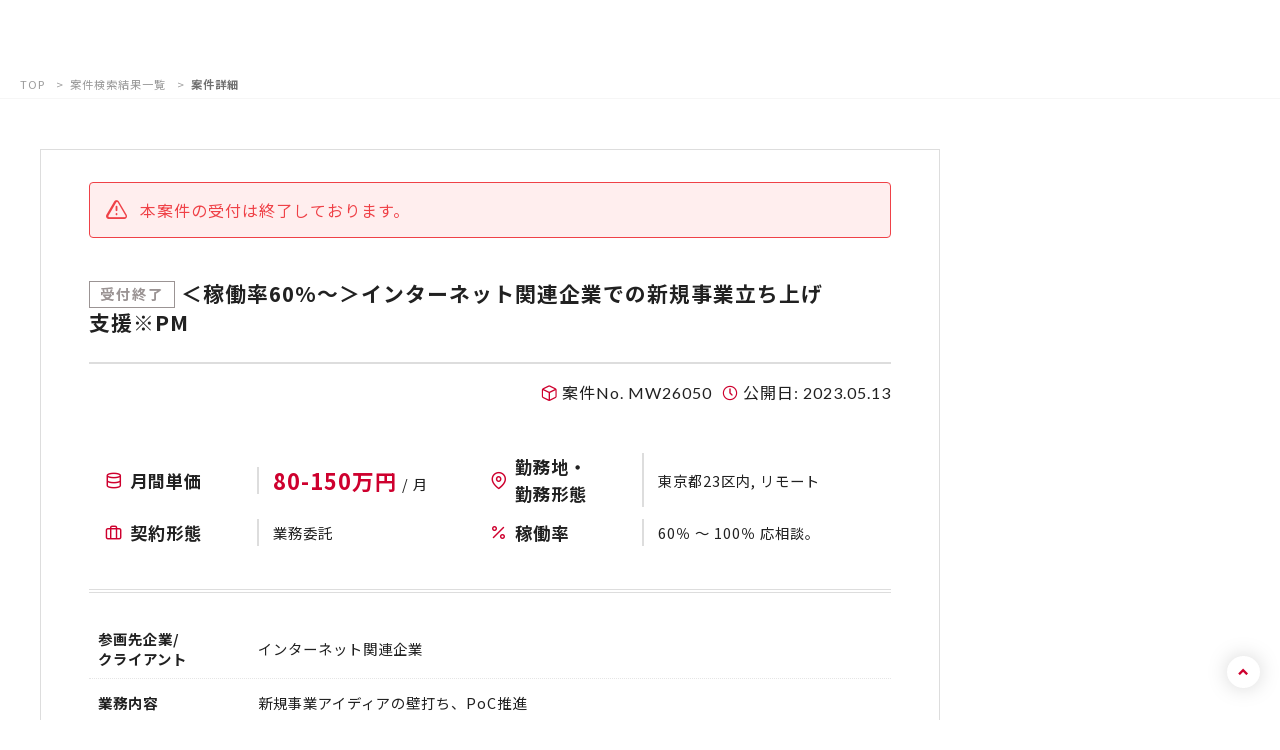

--- FILE ---
content_type: text/html; charset=utf-8
request_url: https://freeconsultant.jp/job/MW26050?categories%5B%5D=%E3%83%97%E3%83%AD%E3%82%B8%E3%82%A7%E3%82%AF%E3%83%88%E7%AE%A1%E7%90%86
body_size: 174427
content:
<!DOCTYPE html>
<html lang="ja">
<head>
    <script>
  window.dataLayer = window.dataLayer || [];
  
  
</script>
<!-- GTM head tracking -->
<script>(function(w,d,s,l,i){w[l]=w[l]||[];w[l].push({'gtm.start':
new Date().getTime(),event:'gtm.js'});var f=d.getElementsByTagName(s)[0],
j=d.createElement(s),dl=l!='dataLayer'?'&l='+l:'';j.async=true;j.src=
'https://www.googletagmanager.com/gtm.js?id='+i+dl;f.parentNode.insertBefore(j,f);
})(window,document,'script','dataLayer','GTM-PMG2FW');</script>
<!-- END GTM head tracking -->


  
  <meta charset="utf-8">
  <script type="application/ld+json">{"@context":"https://schema.org/","@type":"JobPosting","baseSalary":{"@type":"MonetaryAmount","currency":"JPY","value":{"@type":"QuantitativeValue","minValue":800000.0,"maxValue":1500000.0,"unitText":"MONTH"}},"datePosted":"2023-05-01","description":"インターネット関連企業でのプロジェクト案件。\n\n□プロジェクト概要\n・クライアントは小売、流通業向けの在庫流動化ソリューションを手掛けるインターネット関連企業\n・新規事業推進プロジェクトの立ち上げに伴い、PMとして事業を推進する\n\n□期待する役割\n・現在、社内の新規事業推進パート内にて、いくつかの新規事業アイデアが上がっている\n・社員とディスカッションをしながら、アイデアを形にし、細かくPoCを回していくことが本ポジションの期待値となる\n\n※ビジネスサイドの上流部分から支援いただける案件となります。\n\n■求めるプロ人材、コンサルタントのスキル・経験・素養\n・事業会社にて新規事業を0⇒1で立ち上げた経験がある人材\n・PM／PdMの経験がある人材\n・EC関連会社での経験がある人材（尚可）\n・2次流通関連の経験がある人材（尚可）\n\n■稼働率：60% ～ 100%\n\n■参画期間：2023年5月～\n\n※詳細はこちら：https://freeconsultant.jp/job/MW26050/","employmentType":"PART_TIME","hiringOrganization":{"@type":"Organization","name":"株式会社みらいワークス","sameAs":"https://www.mirai-works.co.jp/","logo":"https://freeconsultant.jp/static/google-jobs/logo.png"},"jobLocation":{"@type":"Place","address":{"@type":"PostalAddress","addressRegion":"東京都","addressCountry":"Japan"}},"title":"＜稼働率60%～＞インターネット関連企業での新規事業立ち上げ支援※PM","validThrough":null}</script>
  <meta http-equiv="X-UA-Compatible" content="IE=edge">
<script type="text/javascript">window.NREUM||(NREUM={});NREUM.info={"beacon":"bam.nr-data.net","errorBeacon":"bam.nr-data.net","licenseKey":"NRJS-d5c5b372a537c7f9795","applicationID":"1365940923","transactionName":"IlwKRBNYXw1QShkTRw5ZAVMVRBwSXVdB","queueTime":0,"applicationTime":197,"agent":""}</script>
<script type="text/javascript">(window.NREUM||(NREUM={})).init={privacy:{cookies_enabled:true},ajax:{deny_list:["bam.nr-data.net"]},feature_flags:["soft_nav"],distributed_tracing:{enabled:true}};(window.NREUM||(NREUM={})).loader_config={agentID:"1386245655",accountID:"4246933",trustKey:"4246933",xpid:"UAQDV19QCxABV1dXDgUHX1YC",licenseKey:"NRJS-d5c5b372a537c7f9795",applicationID:"1365940923",browserID:"1386245655"};;/*! For license information please see nr-loader-spa-1.308.0.min.js.LICENSE.txt */
(()=>{var e,t,r={384:(e,t,r)=>{"use strict";r.d(t,{NT:()=>a,US:()=>u,Zm:()=>o,bQ:()=>d,dV:()=>c,pV:()=>l});var n=r(6154),i=r(1863),s=r(1910);const a={beacon:"bam.nr-data.net",errorBeacon:"bam.nr-data.net"};function o(){return n.gm.NREUM||(n.gm.NREUM={}),void 0===n.gm.newrelic&&(n.gm.newrelic=n.gm.NREUM),n.gm.NREUM}function c(){let e=o();return e.o||(e.o={ST:n.gm.setTimeout,SI:n.gm.setImmediate||n.gm.setInterval,CT:n.gm.clearTimeout,XHR:n.gm.XMLHttpRequest,REQ:n.gm.Request,EV:n.gm.Event,PR:n.gm.Promise,MO:n.gm.MutationObserver,FETCH:n.gm.fetch,WS:n.gm.WebSocket},(0,s.i)(...Object.values(e.o))),e}function d(e,t){let r=o();r.initializedAgents??={},t.initializedAt={ms:(0,i.t)(),date:new Date},r.initializedAgents[e]=t}function u(e,t){o()[e]=t}function l(){return function(){let e=o();const t=e.info||{};e.info={beacon:a.beacon,errorBeacon:a.errorBeacon,...t}}(),function(){let e=o();const t=e.init||{};e.init={...t}}(),c(),function(){let e=o();const t=e.loader_config||{};e.loader_config={...t}}(),o()}},782:(e,t,r)=>{"use strict";r.d(t,{T:()=>n});const n=r(860).K7.pageViewTiming},860:(e,t,r)=>{"use strict";r.d(t,{$J:()=>u,K7:()=>c,P3:()=>d,XX:()=>i,Yy:()=>o,df:()=>s,qY:()=>n,v4:()=>a});const n="events",i="jserrors",s="browser/blobs",a="rum",o="browser/logs",c={ajax:"ajax",genericEvents:"generic_events",jserrors:i,logging:"logging",metrics:"metrics",pageAction:"page_action",pageViewEvent:"page_view_event",pageViewTiming:"page_view_timing",sessionReplay:"session_replay",sessionTrace:"session_trace",softNav:"soft_navigations",spa:"spa"},d={[c.pageViewEvent]:1,[c.pageViewTiming]:2,[c.metrics]:3,[c.jserrors]:4,[c.spa]:5,[c.ajax]:6,[c.sessionTrace]:7,[c.softNav]:8,[c.sessionReplay]:9,[c.logging]:10,[c.genericEvents]:11},u={[c.pageViewEvent]:a,[c.pageViewTiming]:n,[c.ajax]:n,[c.spa]:n,[c.softNav]:n,[c.metrics]:i,[c.jserrors]:i,[c.sessionTrace]:s,[c.sessionReplay]:s,[c.logging]:o,[c.genericEvents]:"ins"}},944:(e,t,r)=>{"use strict";r.d(t,{R:()=>i});var n=r(3241);function i(e,t){"function"==typeof console.debug&&(console.debug("New Relic Warning: https://github.com/newrelic/newrelic-browser-agent/blob/main/docs/warning-codes.md#".concat(e),t),(0,n.W)({agentIdentifier:null,drained:null,type:"data",name:"warn",feature:"warn",data:{code:e,secondary:t}}))}},993:(e,t,r)=>{"use strict";r.d(t,{A$:()=>s,ET:()=>a,TZ:()=>o,p_:()=>i});var n=r(860);const i={ERROR:"ERROR",WARN:"WARN",INFO:"INFO",DEBUG:"DEBUG",TRACE:"TRACE"},s={OFF:0,ERROR:1,WARN:2,INFO:3,DEBUG:4,TRACE:5},a="log",o=n.K7.logging},1541:(e,t,r)=>{"use strict";r.d(t,{U:()=>i,f:()=>n});const n={MFE:"MFE",BA:"BA"};function i(e,t){if(2!==t?.harvestEndpointVersion)return{};const r=t.agentRef.runtime.appMetadata.agents[0].entityGuid;return e?{"source.id":e.id,"source.name":e.name,"source.type":e.type,"parent.id":e.parent?.id||r,"parent.type":e.parent?.type||n.BA}:{"entity.guid":r,appId:t.agentRef.info.applicationID}}},1687:(e,t,r)=>{"use strict";r.d(t,{Ak:()=>d,Ze:()=>h,x3:()=>u});var n=r(3241),i=r(7836),s=r(3606),a=r(860),o=r(2646);const c={};function d(e,t){const r={staged:!1,priority:a.P3[t]||0};l(e),c[e].get(t)||c[e].set(t,r)}function u(e,t){e&&c[e]&&(c[e].get(t)&&c[e].delete(t),p(e,t,!1),c[e].size&&f(e))}function l(e){if(!e)throw new Error("agentIdentifier required");c[e]||(c[e]=new Map)}function h(e="",t="feature",r=!1){if(l(e),!e||!c[e].get(t)||r)return p(e,t);c[e].get(t).staged=!0,f(e)}function f(e){const t=Array.from(c[e]);t.every(([e,t])=>t.staged)&&(t.sort((e,t)=>e[1].priority-t[1].priority),t.forEach(([t])=>{c[e].delete(t),p(e,t)}))}function p(e,t,r=!0){const a=e?i.ee.get(e):i.ee,c=s.i.handlers;if(!a.aborted&&a.backlog&&c){if((0,n.W)({agentIdentifier:e,type:"lifecycle",name:"drain",feature:t}),r){const e=a.backlog[t],r=c[t];if(r){for(let t=0;e&&t<e.length;++t)g(e[t],r);Object.entries(r).forEach(([e,t])=>{Object.values(t||{}).forEach(t=>{t[0]?.on&&t[0]?.context()instanceof o.y&&t[0].on(e,t[1])})})}}a.isolatedBacklog||delete c[t],a.backlog[t]=null,a.emit("drain-"+t,[])}}function g(e,t){var r=e[1];Object.values(t[r]||{}).forEach(t=>{var r=e[0];if(t[0]===r){var n=t[1],i=e[3],s=e[2];n.apply(i,s)}})}},1738:(e,t,r)=>{"use strict";r.d(t,{U:()=>f,Y:()=>h});var n=r(3241),i=r(9908),s=r(1863),a=r(944),o=r(5701),c=r(3969),d=r(8362),u=r(860),l=r(4261);function h(e,t,r,s){const h=s||r;!h||h[e]&&h[e]!==d.d.prototype[e]||(h[e]=function(){(0,i.p)(c.xV,["API/"+e+"/called"],void 0,u.K7.metrics,r.ee),(0,n.W)({agentIdentifier:r.agentIdentifier,drained:!!o.B?.[r.agentIdentifier],type:"data",name:"api",feature:l.Pl+e,data:{}});try{return t.apply(this,arguments)}catch(e){(0,a.R)(23,e)}})}function f(e,t,r,n,a){const o=e.info;null===r?delete o.jsAttributes[t]:o.jsAttributes[t]=r,(a||null===r)&&(0,i.p)(l.Pl+n,[(0,s.t)(),t,r],void 0,"session",e.ee)}},1741:(e,t,r)=>{"use strict";r.d(t,{W:()=>s});var n=r(944),i=r(4261);class s{#e(e,...t){if(this[e]!==s.prototype[e])return this[e](...t);(0,n.R)(35,e)}addPageAction(e,t){return this.#e(i.hG,e,t)}register(e){return this.#e(i.eY,e)}recordCustomEvent(e,t){return this.#e(i.fF,e,t)}setPageViewName(e,t){return this.#e(i.Fw,e,t)}setCustomAttribute(e,t,r){return this.#e(i.cD,e,t,r)}noticeError(e,t){return this.#e(i.o5,e,t)}setUserId(e,t=!1){return this.#e(i.Dl,e,t)}setApplicationVersion(e){return this.#e(i.nb,e)}setErrorHandler(e){return this.#e(i.bt,e)}addRelease(e,t){return this.#e(i.k6,e,t)}log(e,t){return this.#e(i.$9,e,t)}start(){return this.#e(i.d3)}finished(e){return this.#e(i.BL,e)}recordReplay(){return this.#e(i.CH)}pauseReplay(){return this.#e(i.Tb)}addToTrace(e){return this.#e(i.U2,e)}setCurrentRouteName(e){return this.#e(i.PA,e)}interaction(e){return this.#e(i.dT,e)}wrapLogger(e,t,r){return this.#e(i.Wb,e,t,r)}measure(e,t){return this.#e(i.V1,e,t)}consent(e){return this.#e(i.Pv,e)}}},1863:(e,t,r)=>{"use strict";function n(){return Math.floor(performance.now())}r.d(t,{t:()=>n})},1910:(e,t,r)=>{"use strict";r.d(t,{i:()=>s});var n=r(944);const i=new Map;function s(...e){return e.every(e=>{if(i.has(e))return i.get(e);const t="function"==typeof e?e.toString():"",r=t.includes("[native code]"),s=t.includes("nrWrapper");return r||s||(0,n.R)(64,e?.name||t),i.set(e,r),r})}},2555:(e,t,r)=>{"use strict";r.d(t,{D:()=>o,f:()=>a});var n=r(384),i=r(8122);const s={beacon:n.NT.beacon,errorBeacon:n.NT.errorBeacon,licenseKey:void 0,applicationID:void 0,sa:void 0,queueTime:void 0,applicationTime:void 0,ttGuid:void 0,user:void 0,account:void 0,product:void 0,extra:void 0,jsAttributes:{},userAttributes:void 0,atts:void 0,transactionName:void 0,tNamePlain:void 0};function a(e){try{return!!e.licenseKey&&!!e.errorBeacon&&!!e.applicationID}catch(e){return!1}}const o=e=>(0,i.a)(e,s)},2614:(e,t,r)=>{"use strict";r.d(t,{BB:()=>a,H3:()=>n,g:()=>d,iL:()=>c,tS:()=>o,uh:()=>i,wk:()=>s});const n="NRBA",i="SESSION",s=144e5,a=18e5,o={STARTED:"session-started",PAUSE:"session-pause",RESET:"session-reset",RESUME:"session-resume",UPDATE:"session-update"},c={SAME_TAB:"same-tab",CROSS_TAB:"cross-tab"},d={OFF:0,FULL:1,ERROR:2}},2646:(e,t,r)=>{"use strict";r.d(t,{y:()=>n});class n{constructor(e){this.contextId=e}}},2843:(e,t,r)=>{"use strict";r.d(t,{G:()=>s,u:()=>i});var n=r(3878);function i(e,t=!1,r,i){(0,n.DD)("visibilitychange",function(){if(t)return void("hidden"===document.visibilityState&&e());e(document.visibilityState)},r,i)}function s(e,t,r){(0,n.sp)("pagehide",e,t,r)}},3241:(e,t,r)=>{"use strict";r.d(t,{W:()=>s});var n=r(6154);const i="newrelic";function s(e={}){try{n.gm.dispatchEvent(new CustomEvent(i,{detail:e}))}catch(e){}}},3304:(e,t,r)=>{"use strict";r.d(t,{A:()=>s});var n=r(7836);const i=()=>{const e=new WeakSet;return(t,r)=>{if("object"==typeof r&&null!==r){if(e.has(r))return;e.add(r)}return r}};function s(e){try{return JSON.stringify(e,i())??""}catch(e){try{n.ee.emit("internal-error",[e])}catch(e){}return""}}},3333:(e,t,r)=>{"use strict";r.d(t,{$v:()=>u,TZ:()=>n,Xh:()=>c,Zp:()=>i,kd:()=>d,mq:()=>o,nf:()=>a,qN:()=>s});const n=r(860).K7.genericEvents,i=["auxclick","click","copy","keydown","paste","scrollend"],s=["focus","blur"],a=4,o=1e3,c=2e3,d=["PageAction","UserAction","BrowserPerformance"],u={RESOURCES:"experimental.resources",REGISTER:"register"}},3434:(e,t,r)=>{"use strict";r.d(t,{Jt:()=>s,YM:()=>d});var n=r(7836),i=r(5607);const s="nr@original:".concat(i.W),a=50;var o=Object.prototype.hasOwnProperty,c=!1;function d(e,t){return e||(e=n.ee),r.inPlace=function(e,t,n,i,s){n||(n="");const a="-"===n.charAt(0);for(let o=0;o<t.length;o++){const c=t[o],d=e[c];l(d)||(e[c]=r(d,a?c+n:n,i,c,s))}},r.flag=s,r;function r(t,r,n,c,d){return l(t)?t:(r||(r=""),nrWrapper[s]=t,function(e,t,r){if(Object.defineProperty&&Object.keys)try{return Object.keys(e).forEach(function(r){Object.defineProperty(t,r,{get:function(){return e[r]},set:function(t){return e[r]=t,t}})}),t}catch(e){u([e],r)}for(var n in e)o.call(e,n)&&(t[n]=e[n])}(t,nrWrapper,e),nrWrapper);function nrWrapper(){var s,o,l,h;let f;try{o=this,s=[...arguments],l="function"==typeof n?n(s,o):n||{}}catch(t){u([t,"",[s,o,c],l],e)}i(r+"start",[s,o,c],l,d);const p=performance.now();let g;try{return h=t.apply(o,s),g=performance.now(),h}catch(e){throw g=performance.now(),i(r+"err",[s,o,e],l,d),f=e,f}finally{const e=g-p,t={start:p,end:g,duration:e,isLongTask:e>=a,methodName:c,thrownError:f};t.isLongTask&&i("long-task",[t,o],l,d),i(r+"end",[s,o,h],l,d)}}}function i(r,n,i,s){if(!c||t){var a=c;c=!0;try{e.emit(r,n,i,t,s)}catch(t){u([t,r,n,i],e)}c=a}}}function u(e,t){t||(t=n.ee);try{t.emit("internal-error",e)}catch(e){}}function l(e){return!(e&&"function"==typeof e&&e.apply&&!e[s])}},3606:(e,t,r)=>{"use strict";r.d(t,{i:()=>s});var n=r(9908);s.on=a;var i=s.handlers={};function s(e,t,r,s){a(s||n.d,i,e,t,r)}function a(e,t,r,i,s){s||(s="feature"),e||(e=n.d);var a=t[s]=t[s]||{};(a[r]=a[r]||[]).push([e,i])}},3738:(e,t,r)=>{"use strict";r.d(t,{He:()=>i,Kp:()=>o,Lc:()=>d,Rz:()=>u,TZ:()=>n,bD:()=>s,d3:()=>a,jx:()=>l,sl:()=>h,uP:()=>c});const n=r(860).K7.sessionTrace,i="bstResource",s="resource",a="-start",o="-end",c="fn"+a,d="fn"+o,u="pushState",l=1e3,h=3e4},3785:(e,t,r)=>{"use strict";r.d(t,{R:()=>c,b:()=>d});var n=r(9908),i=r(1863),s=r(860),a=r(3969),o=r(993);function c(e,t,r={},c=o.p_.INFO,d=!0,u,l=(0,i.t)()){(0,n.p)(a.xV,["API/logging/".concat(c.toLowerCase(),"/called")],void 0,s.K7.metrics,e),(0,n.p)(o.ET,[l,t,r,c,d,u],void 0,s.K7.logging,e)}function d(e){return"string"==typeof e&&Object.values(o.p_).some(t=>t===e.toUpperCase().trim())}},3878:(e,t,r)=>{"use strict";function n(e,t){return{capture:e,passive:!1,signal:t}}function i(e,t,r=!1,i){window.addEventListener(e,t,n(r,i))}function s(e,t,r=!1,i){document.addEventListener(e,t,n(r,i))}r.d(t,{DD:()=>s,jT:()=>n,sp:()=>i})},3962:(e,t,r)=>{"use strict";r.d(t,{AM:()=>a,O2:()=>l,OV:()=>s,Qu:()=>h,TZ:()=>c,ih:()=>f,pP:()=>o,t1:()=>u,tC:()=>i,wD:()=>d});var n=r(860);const i=["click","keydown","submit"],s="popstate",a="api",o="initialPageLoad",c=n.K7.softNav,d=5e3,u=500,l={INITIAL_PAGE_LOAD:"",ROUTE_CHANGE:1,UNSPECIFIED:2},h={INTERACTION:1,AJAX:2,CUSTOM_END:3,CUSTOM_TRACER:4},f={IP:"in progress",PF:"pending finish",FIN:"finished",CAN:"cancelled"}},3969:(e,t,r)=>{"use strict";r.d(t,{TZ:()=>n,XG:()=>o,rs:()=>i,xV:()=>a,z_:()=>s});const n=r(860).K7.metrics,i="sm",s="cm",a="storeSupportabilityMetrics",o="storeEventMetrics"},4234:(e,t,r)=>{"use strict";r.d(t,{W:()=>s});var n=r(7836),i=r(1687);class s{constructor(e,t){this.agentIdentifier=e,this.ee=n.ee.get(e),this.featureName=t,this.blocked=!1}deregisterDrain(){(0,i.x3)(this.agentIdentifier,this.featureName)}}},4261:(e,t,r)=>{"use strict";r.d(t,{$9:()=>u,BL:()=>c,CH:()=>p,Dl:()=>R,Fw:()=>w,PA:()=>v,Pl:()=>n,Pv:()=>A,Tb:()=>h,U2:()=>a,V1:()=>E,Wb:()=>T,bt:()=>y,cD:()=>b,d3:()=>x,dT:()=>d,eY:()=>g,fF:()=>f,hG:()=>s,hw:()=>i,k6:()=>o,nb:()=>m,o5:()=>l});const n="api-",i=n+"ixn-",s="addPageAction",a="addToTrace",o="addRelease",c="finished",d="interaction",u="log",l="noticeError",h="pauseReplay",f="recordCustomEvent",p="recordReplay",g="register",m="setApplicationVersion",v="setCurrentRouteName",b="setCustomAttribute",y="setErrorHandler",w="setPageViewName",R="setUserId",x="start",T="wrapLogger",E="measure",A="consent"},5205:(e,t,r)=>{"use strict";r.d(t,{j:()=>S});var n=r(384),i=r(1741);var s=r(2555),a=r(3333);const o=e=>{if(!e||"string"!=typeof e)return!1;try{document.createDocumentFragment().querySelector(e)}catch{return!1}return!0};var c=r(2614),d=r(944),u=r(8122);const l="[data-nr-mask]",h=e=>(0,u.a)(e,(()=>{const e={feature_flags:[],experimental:{allow_registered_children:!1,resources:!1},mask_selector:"*",block_selector:"[data-nr-block]",mask_input_options:{color:!1,date:!1,"datetime-local":!1,email:!1,month:!1,number:!1,range:!1,search:!1,tel:!1,text:!1,time:!1,url:!1,week:!1,textarea:!1,select:!1,password:!0}};return{ajax:{deny_list:void 0,block_internal:!0,enabled:!0,autoStart:!0},api:{get allow_registered_children(){return e.feature_flags.includes(a.$v.REGISTER)||e.experimental.allow_registered_children},set allow_registered_children(t){e.experimental.allow_registered_children=t},duplicate_registered_data:!1},browser_consent_mode:{enabled:!1},distributed_tracing:{enabled:void 0,exclude_newrelic_header:void 0,cors_use_newrelic_header:void 0,cors_use_tracecontext_headers:void 0,allowed_origins:void 0},get feature_flags(){return e.feature_flags},set feature_flags(t){e.feature_flags=t},generic_events:{enabled:!0,autoStart:!0},harvest:{interval:30},jserrors:{enabled:!0,autoStart:!0},logging:{enabled:!0,autoStart:!0},metrics:{enabled:!0,autoStart:!0},obfuscate:void 0,page_action:{enabled:!0},page_view_event:{enabled:!0,autoStart:!0},page_view_timing:{enabled:!0,autoStart:!0},performance:{capture_marks:!1,capture_measures:!1,capture_detail:!0,resources:{get enabled(){return e.feature_flags.includes(a.$v.RESOURCES)||e.experimental.resources},set enabled(t){e.experimental.resources=t},asset_types:[],first_party_domains:[],ignore_newrelic:!0}},privacy:{cookies_enabled:!0},proxy:{assets:void 0,beacon:void 0},session:{expiresMs:c.wk,inactiveMs:c.BB},session_replay:{autoStart:!0,enabled:!1,preload:!1,sampling_rate:10,error_sampling_rate:100,collect_fonts:!1,inline_images:!1,fix_stylesheets:!0,mask_all_inputs:!0,get mask_text_selector(){return e.mask_selector},set mask_text_selector(t){o(t)?e.mask_selector="".concat(t,",").concat(l):""===t||null===t?e.mask_selector=l:(0,d.R)(5,t)},get block_class(){return"nr-block"},get ignore_class(){return"nr-ignore"},get mask_text_class(){return"nr-mask"},get block_selector(){return e.block_selector},set block_selector(t){o(t)?e.block_selector+=",".concat(t):""!==t&&(0,d.R)(6,t)},get mask_input_options(){return e.mask_input_options},set mask_input_options(t){t&&"object"==typeof t?e.mask_input_options={...t,password:!0}:(0,d.R)(7,t)}},session_trace:{enabled:!0,autoStart:!0},soft_navigations:{enabled:!0,autoStart:!0},spa:{enabled:!0,autoStart:!0},ssl:void 0,user_actions:{enabled:!0,elementAttributes:["id","className","tagName","type"]}}})());var f=r(6154),p=r(9324);let g=0;const m={buildEnv:p.F3,distMethod:p.Xs,version:p.xv,originTime:f.WN},v={consented:!1},b={appMetadata:{},get consented(){return this.session?.state?.consent||v.consented},set consented(e){v.consented=e},customTransaction:void 0,denyList:void 0,disabled:!1,harvester:void 0,isolatedBacklog:!1,isRecording:!1,loaderType:void 0,maxBytes:3e4,obfuscator:void 0,onerror:void 0,ptid:void 0,releaseIds:{},session:void 0,timeKeeper:void 0,registeredEntities:[],jsAttributesMetadata:{bytes:0},get harvestCount(){return++g}},y=e=>{const t=(0,u.a)(e,b),r=Object.keys(m).reduce((e,t)=>(e[t]={value:m[t],writable:!1,configurable:!0,enumerable:!0},e),{});return Object.defineProperties(t,r)};var w=r(5701);const R=e=>{const t=e.startsWith("http");e+="/",r.p=t?e:"https://"+e};var x=r(7836),T=r(3241);const E={accountID:void 0,trustKey:void 0,agentID:void 0,licenseKey:void 0,applicationID:void 0,xpid:void 0},A=e=>(0,u.a)(e,E),_=new Set;function S(e,t={},r,a){let{init:o,info:c,loader_config:d,runtime:u={},exposed:l=!0}=t;if(!c){const e=(0,n.pV)();o=e.init,c=e.info,d=e.loader_config}e.init=h(o||{}),e.loader_config=A(d||{}),c.jsAttributes??={},f.bv&&(c.jsAttributes.isWorker=!0),e.info=(0,s.D)(c);const p=e.init,g=[c.beacon,c.errorBeacon];_.has(e.agentIdentifier)||(p.proxy.assets&&(R(p.proxy.assets),g.push(p.proxy.assets)),p.proxy.beacon&&g.push(p.proxy.beacon),e.beacons=[...g],function(e){const t=(0,n.pV)();Object.getOwnPropertyNames(i.W.prototype).forEach(r=>{const n=i.W.prototype[r];if("function"!=typeof n||"constructor"===n)return;let s=t[r];e[r]&&!1!==e.exposed&&"micro-agent"!==e.runtime?.loaderType&&(t[r]=(...t)=>{const n=e[r](...t);return s?s(...t):n})})}(e),(0,n.US)("activatedFeatures",w.B)),u.denyList=[...p.ajax.deny_list||[],...p.ajax.block_internal?g:[]],u.ptid=e.agentIdentifier,u.loaderType=r,e.runtime=y(u),_.has(e.agentIdentifier)||(e.ee=x.ee.get(e.agentIdentifier),e.exposed=l,(0,T.W)({agentIdentifier:e.agentIdentifier,drained:!!w.B?.[e.agentIdentifier],type:"lifecycle",name:"initialize",feature:void 0,data:e.config})),_.add(e.agentIdentifier)}},5270:(e,t,r)=>{"use strict";r.d(t,{Aw:()=>a,SR:()=>s,rF:()=>o});var n=r(384),i=r(7767);function s(e){return!!(0,n.dV)().o.MO&&(0,i.V)(e)&&!0===e?.session_trace.enabled}function a(e){return!0===e?.session_replay.preload&&s(e)}function o(e,t){try{if("string"==typeof t?.type){if("password"===t.type.toLowerCase())return"*".repeat(e?.length||0);if(void 0!==t?.dataset?.nrUnmask||t?.classList?.contains("nr-unmask"))return e}}catch(e){}return"string"==typeof e?e.replace(/[\S]/g,"*"):"*".repeat(e?.length||0)}},5289:(e,t,r)=>{"use strict";r.d(t,{GG:()=>a,Qr:()=>c,sB:()=>o});var n=r(3878),i=r(6389);function s(){return"undefined"==typeof document||"complete"===document.readyState}function a(e,t){if(s())return e();const r=(0,i.J)(e),a=setInterval(()=>{s()&&(clearInterval(a),r())},500);(0,n.sp)("load",r,t)}function o(e){if(s())return e();(0,n.DD)("DOMContentLoaded",e)}function c(e){if(s())return e();(0,n.sp)("popstate",e)}},5607:(e,t,r)=>{"use strict";r.d(t,{W:()=>n});const n=(0,r(9566).bz)()},5701:(e,t,r)=>{"use strict";r.d(t,{B:()=>s,t:()=>a});var n=r(3241);const i=new Set,s={};function a(e,t){const r=t.agentIdentifier;s[r]??={},e&&"object"==typeof e&&(i.has(r)||(t.ee.emit("rumresp",[e]),s[r]=e,i.add(r),(0,n.W)({agentIdentifier:r,loaded:!0,drained:!0,type:"lifecycle",name:"load",feature:void 0,data:e})))}},6154:(e,t,r)=>{"use strict";r.d(t,{OF:()=>d,RI:()=>i,WN:()=>h,bv:()=>s,eN:()=>f,gm:()=>a,lR:()=>l,m:()=>c,mw:()=>o,sb:()=>u});var n=r(1863);const i="undefined"!=typeof window&&!!window.document,s="undefined"!=typeof WorkerGlobalScope&&("undefined"!=typeof self&&self instanceof WorkerGlobalScope&&self.navigator instanceof WorkerNavigator||"undefined"!=typeof globalThis&&globalThis instanceof WorkerGlobalScope&&globalThis.navigator instanceof WorkerNavigator),a=i?window:"undefined"!=typeof WorkerGlobalScope&&("undefined"!=typeof self&&self instanceof WorkerGlobalScope&&self||"undefined"!=typeof globalThis&&globalThis instanceof WorkerGlobalScope&&globalThis),o=Boolean("hidden"===a?.document?.visibilityState),c=""+a?.location,d=/iPad|iPhone|iPod/.test(a.navigator?.userAgent),u=d&&"undefined"==typeof SharedWorker,l=(()=>{const e=a.navigator?.userAgent?.match(/Firefox[/\s](\d+\.\d+)/);return Array.isArray(e)&&e.length>=2?+e[1]:0})(),h=Date.now()-(0,n.t)(),f=()=>"undefined"!=typeof PerformanceNavigationTiming&&a?.performance?.getEntriesByType("navigation")?.[0]?.responseStart},6344:(e,t,r)=>{"use strict";r.d(t,{BB:()=>u,Qb:()=>l,TZ:()=>i,Ug:()=>a,Vh:()=>s,_s:()=>o,bc:()=>d,yP:()=>c});var n=r(2614);const i=r(860).K7.sessionReplay,s="errorDuringReplay",a=.12,o={DomContentLoaded:0,Load:1,FullSnapshot:2,IncrementalSnapshot:3,Meta:4,Custom:5},c={[n.g.ERROR]:15e3,[n.g.FULL]:3e5,[n.g.OFF]:0},d={RESET:{message:"Session was reset",sm:"Reset"},IMPORT:{message:"Recorder failed to import",sm:"Import"},TOO_MANY:{message:"429: Too Many Requests",sm:"Too-Many"},TOO_BIG:{message:"Payload was too large",sm:"Too-Big"},CROSS_TAB:{message:"Session Entity was set to OFF on another tab",sm:"Cross-Tab"},ENTITLEMENTS:{message:"Session Replay is not allowed and will not be started",sm:"Entitlement"}},u=5e3,l={API:"api",RESUME:"resume",SWITCH_TO_FULL:"switchToFull",INITIALIZE:"initialize",PRELOAD:"preload"}},6389:(e,t,r)=>{"use strict";function n(e,t=500,r={}){const n=r?.leading||!1;let i;return(...r)=>{n&&void 0===i&&(e.apply(this,r),i=setTimeout(()=>{i=clearTimeout(i)},t)),n||(clearTimeout(i),i=setTimeout(()=>{e.apply(this,r)},t))}}function i(e){let t=!1;return(...r)=>{t||(t=!0,e.apply(this,r))}}r.d(t,{J:()=>i,s:()=>n})},6630:(e,t,r)=>{"use strict";r.d(t,{T:()=>n});const n=r(860).K7.pageViewEvent},6774:(e,t,r)=>{"use strict";r.d(t,{T:()=>n});const n=r(860).K7.jserrors},7295:(e,t,r)=>{"use strict";r.d(t,{Xv:()=>a,gX:()=>i,iW:()=>s});var n=[];function i(e){if(!e||s(e))return!1;if(0===n.length)return!0;if("*"===n[0].hostname)return!1;for(var t=0;t<n.length;t++){var r=n[t];if(r.hostname.test(e.hostname)&&r.pathname.test(e.pathname))return!1}return!0}function s(e){return void 0===e.hostname}function a(e){if(n=[],e&&e.length)for(var t=0;t<e.length;t++){let r=e[t];if(!r)continue;if("*"===r)return void(n=[{hostname:"*"}]);0===r.indexOf("http://")?r=r.substring(7):0===r.indexOf("https://")&&(r=r.substring(8));const i=r.indexOf("/");let s,a;i>0?(s=r.substring(0,i),a=r.substring(i)):(s=r,a="*");let[c]=s.split(":");n.push({hostname:o(c),pathname:o(a,!0)})}}function o(e,t=!1){const r=e.replace(/[.+?^${}()|[\]\\]/g,e=>"\\"+e).replace(/\*/g,".*?");return new RegExp((t?"^":"")+r+"$")}},7485:(e,t,r)=>{"use strict";r.d(t,{D:()=>i});var n=r(6154);function i(e){if(0===(e||"").indexOf("data:"))return{protocol:"data"};try{const t=new URL(e,location.href),r={port:t.port,hostname:t.hostname,pathname:t.pathname,search:t.search,protocol:t.protocol.slice(0,t.protocol.indexOf(":")),sameOrigin:t.protocol===n.gm?.location?.protocol&&t.host===n.gm?.location?.host};return r.port&&""!==r.port||("http:"===t.protocol&&(r.port="80"),"https:"===t.protocol&&(r.port="443")),r.pathname&&""!==r.pathname?r.pathname.startsWith("/")||(r.pathname="/".concat(r.pathname)):r.pathname="/",r}catch(e){return{}}}},7699:(e,t,r)=>{"use strict";r.d(t,{It:()=>s,KC:()=>o,No:()=>i,qh:()=>a});var n=r(860);const i=16e3,s=1e6,a="SESSION_ERROR",o={[n.K7.logging]:!0,[n.K7.genericEvents]:!1,[n.K7.jserrors]:!1,[n.K7.ajax]:!1}},7767:(e,t,r)=>{"use strict";r.d(t,{V:()=>i});var n=r(6154);const i=e=>n.RI&&!0===e?.privacy.cookies_enabled},7836:(e,t,r)=>{"use strict";r.d(t,{P:()=>o,ee:()=>c});var n=r(384),i=r(8990),s=r(2646),a=r(5607);const o="nr@context:".concat(a.W),c=function e(t,r){var n={},a={},u={},l=!1;try{l=16===r.length&&d.initializedAgents?.[r]?.runtime.isolatedBacklog}catch(e){}var h={on:p,addEventListener:p,removeEventListener:function(e,t){var r=n[e];if(!r)return;for(var i=0;i<r.length;i++)r[i]===t&&r.splice(i,1)},emit:function(e,r,n,i,s){!1!==s&&(s=!0);if(c.aborted&&!i)return;t&&s&&t.emit(e,r,n);var o=f(n);g(e).forEach(e=>{e.apply(o,r)});var d=v()[a[e]];d&&d.push([h,e,r,o]);return o},get:m,listeners:g,context:f,buffer:function(e,t){const r=v();if(t=t||"feature",h.aborted)return;Object.entries(e||{}).forEach(([e,n])=>{a[n]=t,t in r||(r[t]=[])})},abort:function(){h._aborted=!0,Object.keys(h.backlog).forEach(e=>{delete h.backlog[e]})},isBuffering:function(e){return!!v()[a[e]]},debugId:r,backlog:l?{}:t&&"object"==typeof t.backlog?t.backlog:{},isolatedBacklog:l};return Object.defineProperty(h,"aborted",{get:()=>{let e=h._aborted||!1;return e||(t&&(e=t.aborted),e)}}),h;function f(e){return e&&e instanceof s.y?e:e?(0,i.I)(e,o,()=>new s.y(o)):new s.y(o)}function p(e,t){n[e]=g(e).concat(t)}function g(e){return n[e]||[]}function m(t){return u[t]=u[t]||e(h,t)}function v(){return h.backlog}}(void 0,"globalEE"),d=(0,n.Zm)();d.ee||(d.ee=c)},8122:(e,t,r)=>{"use strict";r.d(t,{a:()=>i});var n=r(944);function i(e,t){try{if(!e||"object"!=typeof e)return(0,n.R)(3);if(!t||"object"!=typeof t)return(0,n.R)(4);const r=Object.create(Object.getPrototypeOf(t),Object.getOwnPropertyDescriptors(t)),s=0===Object.keys(r).length?e:r;for(let a in s)if(void 0!==e[a])try{if(null===e[a]){r[a]=null;continue}Array.isArray(e[a])&&Array.isArray(t[a])?r[a]=Array.from(new Set([...e[a],...t[a]])):"object"==typeof e[a]&&"object"==typeof t[a]?r[a]=i(e[a],t[a]):r[a]=e[a]}catch(e){r[a]||(0,n.R)(1,e)}return r}catch(e){(0,n.R)(2,e)}}},8139:(e,t,r)=>{"use strict";r.d(t,{u:()=>h});var n=r(7836),i=r(3434),s=r(8990),a=r(6154);const o={},c=a.gm.XMLHttpRequest,d="addEventListener",u="removeEventListener",l="nr@wrapped:".concat(n.P);function h(e){var t=function(e){return(e||n.ee).get("events")}(e);if(o[t.debugId]++)return t;o[t.debugId]=1;var r=(0,i.YM)(t,!0);function h(e){r.inPlace(e,[d,u],"-",p)}function p(e,t){return e[1]}return"getPrototypeOf"in Object&&(a.RI&&f(document,h),c&&f(c.prototype,h),f(a.gm,h)),t.on(d+"-start",function(e,t){var n=e[1];if(null!==n&&("function"==typeof n||"object"==typeof n)&&"newrelic"!==e[0]){var i=(0,s.I)(n,l,function(){var e={object:function(){if("function"!=typeof n.handleEvent)return;return n.handleEvent.apply(n,arguments)},function:n}[typeof n];return e?r(e,"fn-",null,e.name||"anonymous"):n});this.wrapped=e[1]=i}}),t.on(u+"-start",function(e){e[1]=this.wrapped||e[1]}),t}function f(e,t,...r){let n=e;for(;"object"==typeof n&&!Object.prototype.hasOwnProperty.call(n,d);)n=Object.getPrototypeOf(n);n&&t(n,...r)}},8362:(e,t,r)=>{"use strict";r.d(t,{d:()=>s});var n=r(9566),i=r(1741);class s extends i.W{agentIdentifier=(0,n.LA)(16)}},8374:(e,t,r)=>{r.nc=(()=>{try{return document?.currentScript?.nonce}catch(e){}return""})()},8990:(e,t,r)=>{"use strict";r.d(t,{I:()=>i});var n=Object.prototype.hasOwnProperty;function i(e,t,r){if(n.call(e,t))return e[t];var i=r();if(Object.defineProperty&&Object.keys)try{return Object.defineProperty(e,t,{value:i,writable:!0,enumerable:!1}),i}catch(e){}return e[t]=i,i}},9119:(e,t,r)=>{"use strict";r.d(t,{L:()=>s});var n=/([^?#]*)[^#]*(#[^?]*|$).*/,i=/([^?#]*)().*/;function s(e,t){return e?e.replace(t?n:i,"$1$2"):e}},9300:(e,t,r)=>{"use strict";r.d(t,{T:()=>n});const n=r(860).K7.ajax},9324:(e,t,r)=>{"use strict";r.d(t,{AJ:()=>a,F3:()=>i,Xs:()=>s,Yq:()=>o,xv:()=>n});const n="1.308.0",i="PROD",s="CDN",a="@newrelic/rrweb",o="1.0.1"},9566:(e,t,r)=>{"use strict";r.d(t,{LA:()=>o,ZF:()=>c,bz:()=>a,el:()=>d});var n=r(6154);const i="xxxxxxxx-xxxx-4xxx-yxxx-xxxxxxxxxxxx";function s(e,t){return e?15&e[t]:16*Math.random()|0}function a(){const e=n.gm?.crypto||n.gm?.msCrypto;let t,r=0;return e&&e.getRandomValues&&(t=e.getRandomValues(new Uint8Array(30))),i.split("").map(e=>"x"===e?s(t,r++).toString(16):"y"===e?(3&s()|8).toString(16):e).join("")}function o(e){const t=n.gm?.crypto||n.gm?.msCrypto;let r,i=0;t&&t.getRandomValues&&(r=t.getRandomValues(new Uint8Array(e)));const a=[];for(var o=0;o<e;o++)a.push(s(r,i++).toString(16));return a.join("")}function c(){return o(16)}function d(){return o(32)}},9908:(e,t,r)=>{"use strict";r.d(t,{d:()=>n,p:()=>i});var n=r(7836).ee.get("handle");function i(e,t,r,i,s){s?(s.buffer([e],i),s.emit(e,t,r)):(n.buffer([e],i),n.emit(e,t,r))}}},n={};function i(e){var t=n[e];if(void 0!==t)return t.exports;var s=n[e]={exports:{}};return r[e](s,s.exports,i),s.exports}i.m=r,i.d=(e,t)=>{for(var r in t)i.o(t,r)&&!i.o(e,r)&&Object.defineProperty(e,r,{enumerable:!0,get:t[r]})},i.f={},i.e=e=>Promise.all(Object.keys(i.f).reduce((t,r)=>(i.f[r](e,t),t),[])),i.u=e=>({212:"nr-spa-compressor",249:"nr-spa-recorder",478:"nr-spa"}[e]+"-1.308.0.min.js"),i.o=(e,t)=>Object.prototype.hasOwnProperty.call(e,t),e={},t="NRBA-1.308.0.PROD:",i.l=(r,n,s,a)=>{if(e[r])e[r].push(n);else{var o,c;if(void 0!==s)for(var d=document.getElementsByTagName("script"),u=0;u<d.length;u++){var l=d[u];if(l.getAttribute("src")==r||l.getAttribute("data-webpack")==t+s){o=l;break}}if(!o){c=!0;var h={478:"sha512-RSfSVnmHk59T/uIPbdSE0LPeqcEdF4/+XhfJdBuccH5rYMOEZDhFdtnh6X6nJk7hGpzHd9Ujhsy7lZEz/ORYCQ==",249:"sha512-ehJXhmntm85NSqW4MkhfQqmeKFulra3klDyY0OPDUE+sQ3GokHlPh1pmAzuNy//3j4ac6lzIbmXLvGQBMYmrkg==",212:"sha512-B9h4CR46ndKRgMBcK+j67uSR2RCnJfGefU+A7FrgR/k42ovXy5x/MAVFiSvFxuVeEk/pNLgvYGMp1cBSK/G6Fg=="};(o=document.createElement("script")).charset="utf-8",i.nc&&o.setAttribute("nonce",i.nc),o.setAttribute("data-webpack",t+s),o.src=r,0!==o.src.indexOf(window.location.origin+"/")&&(o.crossOrigin="anonymous"),h[a]&&(o.integrity=h[a])}e[r]=[n];var f=(t,n)=>{o.onerror=o.onload=null,clearTimeout(p);var i=e[r];if(delete e[r],o.parentNode&&o.parentNode.removeChild(o),i&&i.forEach(e=>e(n)),t)return t(n)},p=setTimeout(f.bind(null,void 0,{type:"timeout",target:o}),12e4);o.onerror=f.bind(null,o.onerror),o.onload=f.bind(null,o.onload),c&&document.head.appendChild(o)}},i.r=e=>{"undefined"!=typeof Symbol&&Symbol.toStringTag&&Object.defineProperty(e,Symbol.toStringTag,{value:"Module"}),Object.defineProperty(e,"__esModule",{value:!0})},i.p="https://js-agent.newrelic.com/",(()=>{var e={38:0,788:0};i.f.j=(t,r)=>{var n=i.o(e,t)?e[t]:void 0;if(0!==n)if(n)r.push(n[2]);else{var s=new Promise((r,i)=>n=e[t]=[r,i]);r.push(n[2]=s);var a=i.p+i.u(t),o=new Error;i.l(a,r=>{if(i.o(e,t)&&(0!==(n=e[t])&&(e[t]=void 0),n)){var s=r&&("load"===r.type?"missing":r.type),a=r&&r.target&&r.target.src;o.message="Loading chunk "+t+" failed: ("+s+": "+a+")",o.name="ChunkLoadError",o.type=s,o.request=a,n[1](o)}},"chunk-"+t,t)}};var t=(t,r)=>{var n,s,[a,o,c]=r,d=0;if(a.some(t=>0!==e[t])){for(n in o)i.o(o,n)&&(i.m[n]=o[n]);if(c)c(i)}for(t&&t(r);d<a.length;d++)s=a[d],i.o(e,s)&&e[s]&&e[s][0](),e[s]=0},r=self["webpackChunk:NRBA-1.308.0.PROD"]=self["webpackChunk:NRBA-1.308.0.PROD"]||[];r.forEach(t.bind(null,0)),r.push=t.bind(null,r.push.bind(r))})(),(()=>{"use strict";i(8374);var e=i(8362),t=i(860);const r=Object.values(t.K7);var n=i(5205);var s=i(9908),a=i(1863),o=i(4261),c=i(1738);var d=i(1687),u=i(4234),l=i(5289),h=i(6154),f=i(944),p=i(5270),g=i(7767),m=i(6389),v=i(7699);class b extends u.W{constructor(e,t){super(e.agentIdentifier,t),this.agentRef=e,this.abortHandler=void 0,this.featAggregate=void 0,this.loadedSuccessfully=void 0,this.onAggregateImported=new Promise(e=>{this.loadedSuccessfully=e}),this.deferred=Promise.resolve(),!1===e.init[this.featureName].autoStart?this.deferred=new Promise((t,r)=>{this.ee.on("manual-start-all",(0,m.J)(()=>{(0,d.Ak)(e.agentIdentifier,this.featureName),t()}))}):(0,d.Ak)(e.agentIdentifier,t)}importAggregator(e,t,r={}){if(this.featAggregate)return;const n=async()=>{let n;await this.deferred;try{if((0,g.V)(e.init)){const{setupAgentSession:t}=await i.e(478).then(i.bind(i,8766));n=t(e)}}catch(e){(0,f.R)(20,e),this.ee.emit("internal-error",[e]),(0,s.p)(v.qh,[e],void 0,this.featureName,this.ee)}try{if(!this.#t(this.featureName,n,e.init))return(0,d.Ze)(this.agentIdentifier,this.featureName),void this.loadedSuccessfully(!1);const{Aggregate:i}=await t();this.featAggregate=new i(e,r),e.runtime.harvester.initializedAggregates.push(this.featAggregate),this.loadedSuccessfully(!0)}catch(e){(0,f.R)(34,e),this.abortHandler?.(),(0,d.Ze)(this.agentIdentifier,this.featureName,!0),this.loadedSuccessfully(!1),this.ee&&this.ee.abort()}};h.RI?(0,l.GG)(()=>n(),!0):n()}#t(e,r,n){if(this.blocked)return!1;switch(e){case t.K7.sessionReplay:return(0,p.SR)(n)&&!!r;case t.K7.sessionTrace:return!!r;default:return!0}}}var y=i(6630),w=i(2614),R=i(3241);class x extends b{static featureName=y.T;constructor(e){var t;super(e,y.T),this.setupInspectionEvents(e.agentIdentifier),t=e,(0,c.Y)(o.Fw,function(e,r){"string"==typeof e&&("/"!==e.charAt(0)&&(e="/"+e),t.runtime.customTransaction=(r||"http://custom.transaction")+e,(0,s.p)(o.Pl+o.Fw,[(0,a.t)()],void 0,void 0,t.ee))},t),this.importAggregator(e,()=>i.e(478).then(i.bind(i,2467)))}setupInspectionEvents(e){const t=(t,r)=>{t&&(0,R.W)({agentIdentifier:e,timeStamp:t.timeStamp,loaded:"complete"===t.target.readyState,type:"window",name:r,data:t.target.location+""})};(0,l.sB)(e=>{t(e,"DOMContentLoaded")}),(0,l.GG)(e=>{t(e,"load")}),(0,l.Qr)(e=>{t(e,"navigate")}),this.ee.on(w.tS.UPDATE,(t,r)=>{(0,R.W)({agentIdentifier:e,type:"lifecycle",name:"session",data:r})})}}var T=i(384);class E extends e.d{constructor(e){var t;(super(),h.gm)?(this.features={},(0,T.bQ)(this.agentIdentifier,this),this.desiredFeatures=new Set(e.features||[]),this.desiredFeatures.add(x),(0,n.j)(this,e,e.loaderType||"agent"),t=this,(0,c.Y)(o.cD,function(e,r,n=!1){if("string"==typeof e){if(["string","number","boolean"].includes(typeof r)||null===r)return(0,c.U)(t,e,r,o.cD,n);(0,f.R)(40,typeof r)}else(0,f.R)(39,typeof e)},t),function(e){(0,c.Y)(o.Dl,function(t,r=!1){if("string"!=typeof t&&null!==t)return void(0,f.R)(41,typeof t);const n=e.info.jsAttributes["enduser.id"];r&&null!=n&&n!==t?(0,s.p)(o.Pl+"setUserIdAndResetSession",[t],void 0,"session",e.ee):(0,c.U)(e,"enduser.id",t,o.Dl,!0)},e)}(this),function(e){(0,c.Y)(o.nb,function(t){if("string"==typeof t||null===t)return(0,c.U)(e,"application.version",t,o.nb,!1);(0,f.R)(42,typeof t)},e)}(this),function(e){(0,c.Y)(o.d3,function(){e.ee.emit("manual-start-all")},e)}(this),function(e){(0,c.Y)(o.Pv,function(t=!0){if("boolean"==typeof t){if((0,s.p)(o.Pl+o.Pv,[t],void 0,"session",e.ee),e.runtime.consented=t,t){const t=e.features.page_view_event;t.onAggregateImported.then(e=>{const r=t.featAggregate;e&&!r.sentRum&&r.sendRum()})}}else(0,f.R)(65,typeof t)},e)}(this),this.run()):(0,f.R)(21)}get config(){return{info:this.info,init:this.init,loader_config:this.loader_config,runtime:this.runtime}}get api(){return this}run(){try{const e=function(e){const t={};return r.forEach(r=>{t[r]=!!e[r]?.enabled}),t}(this.init),n=[...this.desiredFeatures];n.sort((e,r)=>t.P3[e.featureName]-t.P3[r.featureName]),n.forEach(r=>{if(!e[r.featureName]&&r.featureName!==t.K7.pageViewEvent)return;if(r.featureName===t.K7.spa)return void(0,f.R)(67);const n=function(e){switch(e){case t.K7.ajax:return[t.K7.jserrors];case t.K7.sessionTrace:return[t.K7.ajax,t.K7.pageViewEvent];case t.K7.sessionReplay:return[t.K7.sessionTrace];case t.K7.pageViewTiming:return[t.K7.pageViewEvent];default:return[]}}(r.featureName).filter(e=>!(e in this.features));n.length>0&&(0,f.R)(36,{targetFeature:r.featureName,missingDependencies:n}),this.features[r.featureName]=new r(this)})}catch(e){(0,f.R)(22,e);for(const e in this.features)this.features[e].abortHandler?.();const t=(0,T.Zm)();delete t.initializedAgents[this.agentIdentifier]?.features,delete this.sharedAggregator;return t.ee.get(this.agentIdentifier).abort(),!1}}}var A=i(2843),_=i(782);class S extends b{static featureName=_.T;constructor(e){super(e,_.T),h.RI&&((0,A.u)(()=>(0,s.p)("docHidden",[(0,a.t)()],void 0,_.T,this.ee),!0),(0,A.G)(()=>(0,s.p)("winPagehide",[(0,a.t)()],void 0,_.T,this.ee)),this.importAggregator(e,()=>i.e(478).then(i.bind(i,9917))))}}var O=i(3969);class I extends b{static featureName=O.TZ;constructor(e){super(e,O.TZ),h.RI&&document.addEventListener("securitypolicyviolation",e=>{(0,s.p)(O.xV,["Generic/CSPViolation/Detected"],void 0,this.featureName,this.ee)}),this.importAggregator(e,()=>i.e(478).then(i.bind(i,6555)))}}var N=i(6774),P=i(3878),k=i(3304);class D{constructor(e,t,r,n,i){this.name="UncaughtError",this.message="string"==typeof e?e:(0,k.A)(e),this.sourceURL=t,this.line=r,this.column=n,this.__newrelic=i}}function C(e){return M(e)?e:new D(void 0!==e?.message?e.message:e,e?.filename||e?.sourceURL,e?.lineno||e?.line,e?.colno||e?.col,e?.__newrelic,e?.cause)}function j(e){const t="Unhandled Promise Rejection: ";if(!e?.reason)return;if(M(e.reason)){try{e.reason.message.startsWith(t)||(e.reason.message=t+e.reason.message)}catch(e){}return C(e.reason)}const r=C(e.reason);return(r.message||"").startsWith(t)||(r.message=t+r.message),r}function L(e){if(e.error instanceof SyntaxError&&!/:\d+$/.test(e.error.stack?.trim())){const t=new D(e.message,e.filename,e.lineno,e.colno,e.error.__newrelic,e.cause);return t.name=SyntaxError.name,t}return M(e.error)?e.error:C(e)}function M(e){return e instanceof Error&&!!e.stack}function H(e,r,n,i,o=(0,a.t)()){"string"==typeof e&&(e=new Error(e)),(0,s.p)("err",[e,o,!1,r,n.runtime.isRecording,void 0,i],void 0,t.K7.jserrors,n.ee),(0,s.p)("uaErr",[],void 0,t.K7.genericEvents,n.ee)}var B=i(1541),K=i(993),W=i(3785);function U(e,{customAttributes:t={},level:r=K.p_.INFO}={},n,i,s=(0,a.t)()){(0,W.R)(n.ee,e,t,r,!1,i,s)}function F(e,r,n,i,c=(0,a.t)()){(0,s.p)(o.Pl+o.hG,[c,e,r,i],void 0,t.K7.genericEvents,n.ee)}function V(e,r,n,i,c=(0,a.t)()){const{start:d,end:u,customAttributes:l}=r||{},h={customAttributes:l||{}};if("object"!=typeof h.customAttributes||"string"!=typeof e||0===e.length)return void(0,f.R)(57);const p=(e,t)=>null==e?t:"number"==typeof e?e:e instanceof PerformanceMark?e.startTime:Number.NaN;if(h.start=p(d,0),h.end=p(u,c),Number.isNaN(h.start)||Number.isNaN(h.end))(0,f.R)(57);else{if(h.duration=h.end-h.start,!(h.duration<0))return(0,s.p)(o.Pl+o.V1,[h,e,i],void 0,t.K7.genericEvents,n.ee),h;(0,f.R)(58)}}function G(e,r={},n,i,c=(0,a.t)()){(0,s.p)(o.Pl+o.fF,[c,e,r,i],void 0,t.K7.genericEvents,n.ee)}function z(e){(0,c.Y)(o.eY,function(t){return Y(e,t)},e)}function Y(e,r,n){(0,f.R)(54,"newrelic.register"),r||={},r.type=B.f.MFE,r.licenseKey||=e.info.licenseKey,r.blocked=!1,r.parent=n||{},Array.isArray(r.tags)||(r.tags=[]);const i={};r.tags.forEach(e=>{"name"!==e&&"id"!==e&&(i["source.".concat(e)]=!0)}),r.isolated??=!0;let o=()=>{};const c=e.runtime.registeredEntities;if(!r.isolated){const e=c.find(({metadata:{target:{id:e}}})=>e===r.id&&!r.isolated);if(e)return e}const d=e=>{r.blocked=!0,o=e};function u(e){return"string"==typeof e&&!!e.trim()&&e.trim().length<501||"number"==typeof e}e.init.api.allow_registered_children||d((0,m.J)(()=>(0,f.R)(55))),u(r.id)&&u(r.name)||d((0,m.J)(()=>(0,f.R)(48,r)));const l={addPageAction:(t,n={})=>g(F,[t,{...i,...n},e],r),deregister:()=>{d((0,m.J)(()=>(0,f.R)(68)))},log:(t,n={})=>g(U,[t,{...n,customAttributes:{...i,...n.customAttributes||{}}},e],r),measure:(t,n={})=>g(V,[t,{...n,customAttributes:{...i,...n.customAttributes||{}}},e],r),noticeError:(t,n={})=>g(H,[t,{...i,...n},e],r),register:(t={})=>g(Y,[e,t],l.metadata.target),recordCustomEvent:(t,n={})=>g(G,[t,{...i,...n},e],r),setApplicationVersion:e=>p("application.version",e),setCustomAttribute:(e,t)=>p(e,t),setUserId:e=>p("enduser.id",e),metadata:{customAttributes:i,target:r}},h=()=>(r.blocked&&o(),r.blocked);h()||c.push(l);const p=(e,t)=>{h()||(i[e]=t)},g=(r,n,i)=>{if(h())return;const o=(0,a.t)();(0,s.p)(O.xV,["API/register/".concat(r.name,"/called")],void 0,t.K7.metrics,e.ee);try{if(e.init.api.duplicate_registered_data&&"register"!==r.name){let e=n;if(n[1]instanceof Object){const t={"child.id":i.id,"child.type":i.type};e="customAttributes"in n[1]?[n[0],{...n[1],customAttributes:{...n[1].customAttributes,...t}},...n.slice(2)]:[n[0],{...n[1],...t},...n.slice(2)]}r(...e,void 0,o)}return r(...n,i,o)}catch(e){(0,f.R)(50,e)}};return l}class Z extends b{static featureName=N.T;constructor(e){var t;super(e,N.T),t=e,(0,c.Y)(o.o5,(e,r)=>H(e,r,t),t),function(e){(0,c.Y)(o.bt,function(t){e.runtime.onerror=t},e)}(e),function(e){let t=0;(0,c.Y)(o.k6,function(e,r){++t>10||(this.runtime.releaseIds[e.slice(-200)]=(""+r).slice(-200))},e)}(e),z(e);try{this.removeOnAbort=new AbortController}catch(e){}this.ee.on("internal-error",(t,r)=>{this.abortHandler&&(0,s.p)("ierr",[C(t),(0,a.t)(),!0,{},e.runtime.isRecording,r],void 0,this.featureName,this.ee)}),h.gm.addEventListener("unhandledrejection",t=>{this.abortHandler&&(0,s.p)("err",[j(t),(0,a.t)(),!1,{unhandledPromiseRejection:1},e.runtime.isRecording],void 0,this.featureName,this.ee)},(0,P.jT)(!1,this.removeOnAbort?.signal)),h.gm.addEventListener("error",t=>{this.abortHandler&&(0,s.p)("err",[L(t),(0,a.t)(),!1,{},e.runtime.isRecording],void 0,this.featureName,this.ee)},(0,P.jT)(!1,this.removeOnAbort?.signal)),this.abortHandler=this.#r,this.importAggregator(e,()=>i.e(478).then(i.bind(i,2176)))}#r(){this.removeOnAbort?.abort(),this.abortHandler=void 0}}var q=i(8990);let X=1;function J(e){const t=typeof e;return!e||"object"!==t&&"function"!==t?-1:e===h.gm?0:(0,q.I)(e,"nr@id",function(){return X++})}function Q(e){if("string"==typeof e&&e.length)return e.length;if("object"==typeof e){if("undefined"!=typeof ArrayBuffer&&e instanceof ArrayBuffer&&e.byteLength)return e.byteLength;if("undefined"!=typeof Blob&&e instanceof Blob&&e.size)return e.size;if(!("undefined"!=typeof FormData&&e instanceof FormData))try{return(0,k.A)(e).length}catch(e){return}}}var ee=i(8139),te=i(7836),re=i(3434);const ne={},ie=["open","send"];function se(e){var t=e||te.ee;const r=function(e){return(e||te.ee).get("xhr")}(t);if(void 0===h.gm.XMLHttpRequest)return r;if(ne[r.debugId]++)return r;ne[r.debugId]=1,(0,ee.u)(t);var n=(0,re.YM)(r),i=h.gm.XMLHttpRequest,s=h.gm.MutationObserver,a=h.gm.Promise,o=h.gm.setInterval,c="readystatechange",d=["onload","onerror","onabort","onloadstart","onloadend","onprogress","ontimeout"],u=[],l=h.gm.XMLHttpRequest=function(e){const t=new i(e),s=r.context(t);try{r.emit("new-xhr",[t],s),t.addEventListener(c,(a=s,function(){var e=this;e.readyState>3&&!a.resolved&&(a.resolved=!0,r.emit("xhr-resolved",[],e)),n.inPlace(e,d,"fn-",y)}),(0,P.jT)(!1))}catch(e){(0,f.R)(15,e);try{r.emit("internal-error",[e])}catch(e){}}var a;return t};function p(e,t){n.inPlace(t,["onreadystatechange"],"fn-",y)}if(function(e,t){for(var r in e)t[r]=e[r]}(i,l),l.prototype=i.prototype,n.inPlace(l.prototype,ie,"-xhr-",y),r.on("send-xhr-start",function(e,t){p(e,t),function(e){u.push(e),s&&(g?g.then(b):o?o(b):(m=-m,v.data=m))}(t)}),r.on("open-xhr-start",p),s){var g=a&&a.resolve();if(!o&&!a){var m=1,v=document.createTextNode(m);new s(b).observe(v,{characterData:!0})}}else t.on("fn-end",function(e){e[0]&&e[0].type===c||b()});function b(){for(var e=0;e<u.length;e++)p(0,u[e]);u.length&&(u=[])}function y(e,t){return t}return r}var ae="fetch-",oe=ae+"body-",ce=["arrayBuffer","blob","json","text","formData"],de=h.gm.Request,ue=h.gm.Response,le="prototype";const he={};function fe(e){const t=function(e){return(e||te.ee).get("fetch")}(e);if(!(de&&ue&&h.gm.fetch))return t;if(he[t.debugId]++)return t;function r(e,r,n){var i=e[r];"function"==typeof i&&(e[r]=function(){var e,r=[...arguments],s={};t.emit(n+"before-start",[r],s),s[te.P]&&s[te.P].dt&&(e=s[te.P].dt);var a=i.apply(this,r);return t.emit(n+"start",[r,e],a),a.then(function(e){return t.emit(n+"end",[null,e],a),e},function(e){throw t.emit(n+"end",[e],a),e})})}return he[t.debugId]=1,ce.forEach(e=>{r(de[le],e,oe),r(ue[le],e,oe)}),r(h.gm,"fetch",ae),t.on(ae+"end",function(e,r){var n=this;if(r){var i=r.headers.get("content-length");null!==i&&(n.rxSize=i),t.emit(ae+"done",[null,r],n)}else t.emit(ae+"done",[e],n)}),t}var pe=i(7485),ge=i(9566);class me{constructor(e){this.agentRef=e}generateTracePayload(e){const t=this.agentRef.loader_config;if(!this.shouldGenerateTrace(e)||!t)return null;var r=(t.accountID||"").toString()||null,n=(t.agentID||"").toString()||null,i=(t.trustKey||"").toString()||null;if(!r||!n)return null;var s=(0,ge.ZF)(),a=(0,ge.el)(),o=Date.now(),c={spanId:s,traceId:a,timestamp:o};return(e.sameOrigin||this.isAllowedOrigin(e)&&this.useTraceContextHeadersForCors())&&(c.traceContextParentHeader=this.generateTraceContextParentHeader(s,a),c.traceContextStateHeader=this.generateTraceContextStateHeader(s,o,r,n,i)),(e.sameOrigin&&!this.excludeNewrelicHeader()||!e.sameOrigin&&this.isAllowedOrigin(e)&&this.useNewrelicHeaderForCors())&&(c.newrelicHeader=this.generateTraceHeader(s,a,o,r,n,i)),c}generateTraceContextParentHeader(e,t){return"00-"+t+"-"+e+"-01"}generateTraceContextStateHeader(e,t,r,n,i){return i+"@nr=0-1-"+r+"-"+n+"-"+e+"----"+t}generateTraceHeader(e,t,r,n,i,s){if(!("function"==typeof h.gm?.btoa))return null;var a={v:[0,1],d:{ty:"Browser",ac:n,ap:i,id:e,tr:t,ti:r}};return s&&n!==s&&(a.d.tk=s),btoa((0,k.A)(a))}shouldGenerateTrace(e){return this.agentRef.init?.distributed_tracing?.enabled&&this.isAllowedOrigin(e)}isAllowedOrigin(e){var t=!1;const r=this.agentRef.init?.distributed_tracing;if(e.sameOrigin)t=!0;else if(r?.allowed_origins instanceof Array)for(var n=0;n<r.allowed_origins.length;n++){var i=(0,pe.D)(r.allowed_origins[n]);if(e.hostname===i.hostname&&e.protocol===i.protocol&&e.port===i.port){t=!0;break}}return t}excludeNewrelicHeader(){var e=this.agentRef.init?.distributed_tracing;return!!e&&!!e.exclude_newrelic_header}useNewrelicHeaderForCors(){var e=this.agentRef.init?.distributed_tracing;return!!e&&!1!==e.cors_use_newrelic_header}useTraceContextHeadersForCors(){var e=this.agentRef.init?.distributed_tracing;return!!e&&!!e.cors_use_tracecontext_headers}}var ve=i(9300),be=i(7295);function ye(e){return"string"==typeof e?e:e instanceof(0,T.dV)().o.REQ?e.url:h.gm?.URL&&e instanceof URL?e.href:void 0}var we=["load","error","abort","timeout"],Re=we.length,xe=(0,T.dV)().o.REQ,Te=(0,T.dV)().o.XHR;const Ee="X-NewRelic-App-Data";class Ae extends b{static featureName=ve.T;constructor(e){super(e,ve.T),this.dt=new me(e),this.handler=(e,t,r,n)=>(0,s.p)(e,t,r,n,this.ee);try{const e={xmlhttprequest:"xhr",fetch:"fetch",beacon:"beacon"};h.gm?.performance?.getEntriesByType("resource").forEach(r=>{if(r.initiatorType in e&&0!==r.responseStatus){const n={status:r.responseStatus},i={rxSize:r.transferSize,duration:Math.floor(r.duration),cbTime:0};_e(n,r.name),this.handler("xhr",[n,i,r.startTime,r.responseEnd,e[r.initiatorType]],void 0,t.K7.ajax)}})}catch(e){}fe(this.ee),se(this.ee),function(e,r,n,i){function o(e){var t=this;t.totalCbs=0,t.called=0,t.cbTime=0,t.end=T,t.ended=!1,t.xhrGuids={},t.lastSize=null,t.loadCaptureCalled=!1,t.params=this.params||{},t.metrics=this.metrics||{},t.latestLongtaskEnd=0,e.addEventListener("load",function(r){E(t,e)},(0,P.jT)(!1)),h.lR||e.addEventListener("progress",function(e){t.lastSize=e.loaded},(0,P.jT)(!1))}function c(e){this.params={method:e[0]},_e(this,e[1]),this.metrics={}}function d(t,r){e.loader_config.xpid&&this.sameOrigin&&r.setRequestHeader("X-NewRelic-ID",e.loader_config.xpid);var n=i.generateTracePayload(this.parsedOrigin);if(n){var s=!1;n.newrelicHeader&&(r.setRequestHeader("newrelic",n.newrelicHeader),s=!0),n.traceContextParentHeader&&(r.setRequestHeader("traceparent",n.traceContextParentHeader),n.traceContextStateHeader&&r.setRequestHeader("tracestate",n.traceContextStateHeader),s=!0),s&&(this.dt=n)}}function u(e,t){var n=this.metrics,i=e[0],s=this;if(n&&i){var o=Q(i);o&&(n.txSize=o)}this.startTime=(0,a.t)(),this.body=i,this.listener=function(e){try{"abort"!==e.type||s.loadCaptureCalled||(s.params.aborted=!0),("load"!==e.type||s.called===s.totalCbs&&(s.onloadCalled||"function"!=typeof t.onload)&&"function"==typeof s.end)&&s.end(t)}catch(e){try{r.emit("internal-error",[e])}catch(e){}}};for(var c=0;c<Re;c++)t.addEventListener(we[c],this.listener,(0,P.jT)(!1))}function l(e,t,r){this.cbTime+=e,t?this.onloadCalled=!0:this.called+=1,this.called!==this.totalCbs||!this.onloadCalled&&"function"==typeof r.onload||"function"!=typeof this.end||this.end(r)}function f(e,t){var r=""+J(e)+!!t;this.xhrGuids&&!this.xhrGuids[r]&&(this.xhrGuids[r]=!0,this.totalCbs+=1)}function p(e,t){var r=""+J(e)+!!t;this.xhrGuids&&this.xhrGuids[r]&&(delete this.xhrGuids[r],this.totalCbs-=1)}function g(){this.endTime=(0,a.t)()}function m(e,t){t instanceof Te&&"load"===e[0]&&r.emit("xhr-load-added",[e[1],e[2]],t)}function v(e,t){t instanceof Te&&"load"===e[0]&&r.emit("xhr-load-removed",[e[1],e[2]],t)}function b(e,t,r){t instanceof Te&&("onload"===r&&(this.onload=!0),("load"===(e[0]&&e[0].type)||this.onload)&&(this.xhrCbStart=(0,a.t)()))}function y(e,t){this.xhrCbStart&&r.emit("xhr-cb-time",[(0,a.t)()-this.xhrCbStart,this.onload,t],t)}function w(e){var t,r=e[1]||{};if("string"==typeof e[0]?0===(t=e[0]).length&&h.RI&&(t=""+h.gm.location.href):e[0]&&e[0].url?t=e[0].url:h.gm?.URL&&e[0]&&e[0]instanceof URL?t=e[0].href:"function"==typeof e[0].toString&&(t=e[0].toString()),"string"==typeof t&&0!==t.length){t&&(this.parsedOrigin=(0,pe.D)(t),this.sameOrigin=this.parsedOrigin.sameOrigin);var n=i.generateTracePayload(this.parsedOrigin);if(n&&(n.newrelicHeader||n.traceContextParentHeader))if(e[0]&&e[0].headers)o(e[0].headers,n)&&(this.dt=n);else{var s={};for(var a in r)s[a]=r[a];s.headers=new Headers(r.headers||{}),o(s.headers,n)&&(this.dt=n),e.length>1?e[1]=s:e.push(s)}}function o(e,t){var r=!1;return t.newrelicHeader&&(e.set("newrelic",t.newrelicHeader),r=!0),t.traceContextParentHeader&&(e.set("traceparent",t.traceContextParentHeader),t.traceContextStateHeader&&e.set("tracestate",t.traceContextStateHeader),r=!0),r}}function R(e,t){this.params={},this.metrics={},this.startTime=(0,a.t)(),this.dt=t,e.length>=1&&(this.target=e[0]),e.length>=2&&(this.opts=e[1]);var r=this.opts||{},n=this.target;_e(this,ye(n));var i=(""+(n&&n instanceof xe&&n.method||r.method||"GET")).toUpperCase();this.params.method=i,this.body=r.body,this.txSize=Q(r.body)||0}function x(e,r){if(this.endTime=(0,a.t)(),this.params||(this.params={}),(0,be.iW)(this.params))return;let i;this.params.status=r?r.status:0,"string"==typeof this.rxSize&&this.rxSize.length>0&&(i=+this.rxSize);const s={txSize:this.txSize,rxSize:i,duration:(0,a.t)()-this.startTime};n("xhr",[this.params,s,this.startTime,this.endTime,"fetch"],this,t.K7.ajax)}function T(e){const r=this.params,i=this.metrics;if(!this.ended){this.ended=!0;for(let t=0;t<Re;t++)e.removeEventListener(we[t],this.listener,!1);r.aborted||(0,be.iW)(r)||(i.duration=(0,a.t)()-this.startTime,this.loadCaptureCalled||4!==e.readyState?null==r.status&&(r.status=0):E(this,e),i.cbTime=this.cbTime,n("xhr",[r,i,this.startTime,this.endTime,"xhr"],this,t.K7.ajax))}}function E(e,n){e.params.status=n.status;var i=function(e,t){var r=e.responseType;return"json"===r&&null!==t?t:"arraybuffer"===r||"blob"===r||"json"===r?Q(e.response):"text"===r||""===r||void 0===r?Q(e.responseText):void 0}(n,e.lastSize);if(i&&(e.metrics.rxSize=i),e.sameOrigin&&n.getAllResponseHeaders().indexOf(Ee)>=0){var a=n.getResponseHeader(Ee);a&&((0,s.p)(O.rs,["Ajax/CrossApplicationTracing/Header/Seen"],void 0,t.K7.metrics,r),e.params.cat=a.split(", ").pop())}e.loadCaptureCalled=!0}r.on("new-xhr",o),r.on("open-xhr-start",c),r.on("open-xhr-end",d),r.on("send-xhr-start",u),r.on("xhr-cb-time",l),r.on("xhr-load-added",f),r.on("xhr-load-removed",p),r.on("xhr-resolved",g),r.on("addEventListener-end",m),r.on("removeEventListener-end",v),r.on("fn-end",y),r.on("fetch-before-start",w),r.on("fetch-start",R),r.on("fn-start",b),r.on("fetch-done",x)}(e,this.ee,this.handler,this.dt),this.importAggregator(e,()=>i.e(478).then(i.bind(i,3845)))}}function _e(e,t){var r=(0,pe.D)(t),n=e.params||e;n.hostname=r.hostname,n.port=r.port,n.protocol=r.protocol,n.host=r.hostname+":"+r.port,n.pathname=r.pathname,e.parsedOrigin=r,e.sameOrigin=r.sameOrigin}const Se={},Oe=["pushState","replaceState"];function Ie(e){const t=function(e){return(e||te.ee).get("history")}(e);return!h.RI||Se[t.debugId]++||(Se[t.debugId]=1,(0,re.YM)(t).inPlace(window.history,Oe,"-")),t}var Ne=i(3738);function Pe(e){(0,c.Y)(o.BL,function(r=Date.now()){const n=r-h.WN;n<0&&(0,f.R)(62,r),(0,s.p)(O.XG,[o.BL,{time:n}],void 0,t.K7.metrics,e.ee),e.addToTrace({name:o.BL,start:r,origin:"nr"}),(0,s.p)(o.Pl+o.hG,[n,o.BL],void 0,t.K7.genericEvents,e.ee)},e)}const{He:ke,bD:De,d3:Ce,Kp:je,TZ:Le,Lc:Me,uP:He,Rz:Be}=Ne;class Ke extends b{static featureName=Le;constructor(e){var r;super(e,Le),r=e,(0,c.Y)(o.U2,function(e){if(!(e&&"object"==typeof e&&e.name&&e.start))return;const n={n:e.name,s:e.start-h.WN,e:(e.end||e.start)-h.WN,o:e.origin||"",t:"api"};n.s<0||n.e<0||n.e<n.s?(0,f.R)(61,{start:n.s,end:n.e}):(0,s.p)("bstApi",[n],void 0,t.K7.sessionTrace,r.ee)},r),Pe(e);if(!(0,g.V)(e.init))return void this.deregisterDrain();const n=this.ee;let d;Ie(n),this.eventsEE=(0,ee.u)(n),this.eventsEE.on(He,function(e,t){this.bstStart=(0,a.t)()}),this.eventsEE.on(Me,function(e,r){(0,s.p)("bst",[e[0],r,this.bstStart,(0,a.t)()],void 0,t.K7.sessionTrace,n)}),n.on(Be+Ce,function(e){this.time=(0,a.t)(),this.startPath=location.pathname+location.hash}),n.on(Be+je,function(e){(0,s.p)("bstHist",[location.pathname+location.hash,this.startPath,this.time],void 0,t.K7.sessionTrace,n)});try{d=new PerformanceObserver(e=>{const r=e.getEntries();(0,s.p)(ke,[r],void 0,t.K7.sessionTrace,n)}),d.observe({type:De,buffered:!0})}catch(e){}this.importAggregator(e,()=>i.e(478).then(i.bind(i,6974)),{resourceObserver:d})}}var We=i(6344);class Ue extends b{static featureName=We.TZ;#n;recorder;constructor(e){var r;let n;super(e,We.TZ),r=e,(0,c.Y)(o.CH,function(){(0,s.p)(o.CH,[],void 0,t.K7.sessionReplay,r.ee)},r),function(e){(0,c.Y)(o.Tb,function(){(0,s.p)(o.Tb,[],void 0,t.K7.sessionReplay,e.ee)},e)}(e);try{n=JSON.parse(localStorage.getItem("".concat(w.H3,"_").concat(w.uh)))}catch(e){}(0,p.SR)(e.init)&&this.ee.on(o.CH,()=>this.#i()),this.#s(n)&&this.importRecorder().then(e=>{e.startRecording(We.Qb.PRELOAD,n?.sessionReplayMode)}),this.importAggregator(this.agentRef,()=>i.e(478).then(i.bind(i,6167)),this),this.ee.on("err",e=>{this.blocked||this.agentRef.runtime.isRecording&&(this.errorNoticed=!0,(0,s.p)(We.Vh,[e],void 0,this.featureName,this.ee))})}#s(e){return e&&(e.sessionReplayMode===w.g.FULL||e.sessionReplayMode===w.g.ERROR)||(0,p.Aw)(this.agentRef.init)}importRecorder(){return this.recorder?Promise.resolve(this.recorder):(this.#n??=Promise.all([i.e(478),i.e(249)]).then(i.bind(i,4866)).then(({Recorder:e})=>(this.recorder=new e(this),this.recorder)).catch(e=>{throw this.ee.emit("internal-error",[e]),this.blocked=!0,e}),this.#n)}#i(){this.blocked||(this.featAggregate?this.featAggregate.mode!==w.g.FULL&&this.featAggregate.initializeRecording(w.g.FULL,!0,We.Qb.API):this.importRecorder().then(()=>{this.recorder.startRecording(We.Qb.API,w.g.FULL)}))}}var Fe=i(3962);class Ve extends b{static featureName=Fe.TZ;constructor(e){if(super(e,Fe.TZ),function(e){const r=e.ee.get("tracer");function n(){}(0,c.Y)(o.dT,function(e){return(new n).get("object"==typeof e?e:{})},e);const i=n.prototype={createTracer:function(n,i){var o={},c=this,d="function"==typeof i;return(0,s.p)(O.xV,["API/createTracer/called"],void 0,t.K7.metrics,e.ee),function(){if(r.emit((d?"":"no-")+"fn-start",[(0,a.t)(),c,d],o),d)try{return i.apply(this,arguments)}catch(e){const t="string"==typeof e?new Error(e):e;throw r.emit("fn-err",[arguments,this,t],o),t}finally{r.emit("fn-end",[(0,a.t)()],o)}}}};["actionText","setName","setAttribute","save","ignore","onEnd","getContext","end","get"].forEach(r=>{c.Y.apply(this,[r,function(){return(0,s.p)(o.hw+r,[performance.now(),...arguments],this,t.K7.softNav,e.ee),this},e,i])}),(0,c.Y)(o.PA,function(){(0,s.p)(o.hw+"routeName",[performance.now(),...arguments],void 0,t.K7.softNav,e.ee)},e)}(e),!h.RI||!(0,T.dV)().o.MO)return;const r=Ie(this.ee);try{this.removeOnAbort=new AbortController}catch(e){}Fe.tC.forEach(e=>{(0,P.sp)(e,e=>{l(e)},!0,this.removeOnAbort?.signal)});const n=()=>(0,s.p)("newURL",[(0,a.t)(),""+window.location],void 0,this.featureName,this.ee);r.on("pushState-end",n),r.on("replaceState-end",n),(0,P.sp)(Fe.OV,e=>{l(e),(0,s.p)("newURL",[e.timeStamp,""+window.location],void 0,this.featureName,this.ee)},!0,this.removeOnAbort?.signal);let d=!1;const u=new((0,T.dV)().o.MO)((e,t)=>{d||(d=!0,requestAnimationFrame(()=>{(0,s.p)("newDom",[(0,a.t)()],void 0,this.featureName,this.ee),d=!1}))}),l=(0,m.s)(e=>{"loading"!==document.readyState&&((0,s.p)("newUIEvent",[e],void 0,this.featureName,this.ee),u.observe(document.body,{attributes:!0,childList:!0,subtree:!0,characterData:!0}))},100,{leading:!0});this.abortHandler=function(){this.removeOnAbort?.abort(),u.disconnect(),this.abortHandler=void 0},this.importAggregator(e,()=>i.e(478).then(i.bind(i,4393)),{domObserver:u})}}var Ge=i(3333),ze=i(9119);const Ye={},Ze=new Set;function qe(e){return"string"==typeof e?{type:"string",size:(new TextEncoder).encode(e).length}:e instanceof ArrayBuffer?{type:"ArrayBuffer",size:e.byteLength}:e instanceof Blob?{type:"Blob",size:e.size}:e instanceof DataView?{type:"DataView",size:e.byteLength}:ArrayBuffer.isView(e)?{type:"TypedArray",size:e.byteLength}:{type:"unknown",size:0}}class Xe{constructor(e,t){this.timestamp=(0,a.t)(),this.currentUrl=(0,ze.L)(window.location.href),this.socketId=(0,ge.LA)(8),this.requestedUrl=(0,ze.L)(e),this.requestedProtocols=Array.isArray(t)?t.join(","):t||"",this.openedAt=void 0,this.protocol=void 0,this.extensions=void 0,this.binaryType=void 0,this.messageOrigin=void 0,this.messageCount=0,this.messageBytes=0,this.messageBytesMin=0,this.messageBytesMax=0,this.messageTypes=void 0,this.sendCount=0,this.sendBytes=0,this.sendBytesMin=0,this.sendBytesMax=0,this.sendTypes=void 0,this.closedAt=void 0,this.closeCode=void 0,this.closeReason="unknown",this.closeWasClean=void 0,this.connectedDuration=0,this.hasErrors=void 0}}class $e extends b{static featureName=Ge.TZ;constructor(e){super(e,Ge.TZ);const r=e.init.feature_flags.includes("websockets"),n=[e.init.page_action.enabled,e.init.performance.capture_marks,e.init.performance.capture_measures,e.init.performance.resources.enabled,e.init.user_actions.enabled,r];var d;let u,l;if(d=e,(0,c.Y)(o.hG,(e,t)=>F(e,t,d),d),function(e){(0,c.Y)(o.fF,(t,r)=>G(t,r,e),e)}(e),Pe(e),z(e),function(e){(0,c.Y)(o.V1,(t,r)=>V(t,r,e),e)}(e),r&&(l=function(e){if(!(0,T.dV)().o.WS)return e;const t=e.get("websockets");if(Ye[t.debugId]++)return t;Ye[t.debugId]=1,(0,A.G)(()=>{const e=(0,a.t)();Ze.forEach(r=>{r.nrData.closedAt=e,r.nrData.closeCode=1001,r.nrData.closeReason="Page navigating away",r.nrData.closeWasClean=!1,r.nrData.openedAt&&(r.nrData.connectedDuration=e-r.nrData.openedAt),t.emit("ws",[r.nrData],r)})});class r extends WebSocket{static name="WebSocket";static toString(){return"function WebSocket() { [native code] }"}toString(){return"[object WebSocket]"}get[Symbol.toStringTag](){return r.name}#a(e){(e.__newrelic??={}).socketId=this.nrData.socketId,this.nrData.hasErrors??=!0}constructor(...e){super(...e),this.nrData=new Xe(e[0],e[1]),this.addEventListener("open",()=>{this.nrData.openedAt=(0,a.t)(),["protocol","extensions","binaryType"].forEach(e=>{this.nrData[e]=this[e]}),Ze.add(this)}),this.addEventListener("message",e=>{const{type:t,size:r}=qe(e.data);this.nrData.messageOrigin??=(0,ze.L)(e.origin),this.nrData.messageCount++,this.nrData.messageBytes+=r,this.nrData.messageBytesMin=Math.min(this.nrData.messageBytesMin||1/0,r),this.nrData.messageBytesMax=Math.max(this.nrData.messageBytesMax,r),(this.nrData.messageTypes??"").includes(t)||(this.nrData.messageTypes=this.nrData.messageTypes?"".concat(this.nrData.messageTypes,",").concat(t):t)}),this.addEventListener("close",e=>{this.nrData.closedAt=(0,a.t)(),this.nrData.closeCode=e.code,e.reason&&(this.nrData.closeReason=e.reason),this.nrData.closeWasClean=e.wasClean,this.nrData.connectedDuration=this.nrData.closedAt-this.nrData.openedAt,Ze.delete(this),t.emit("ws",[this.nrData],this)})}addEventListener(e,t,...r){const n=this,i="function"==typeof t?function(...e){try{return t.apply(this,e)}catch(e){throw n.#a(e),e}}:t?.handleEvent?{handleEvent:function(...e){try{return t.handleEvent.apply(t,e)}catch(e){throw n.#a(e),e}}}:t;return super.addEventListener(e,i,...r)}send(e){if(this.readyState===WebSocket.OPEN){const{type:t,size:r}=qe(e);this.nrData.sendCount++,this.nrData.sendBytes+=r,this.nrData.sendBytesMin=Math.min(this.nrData.sendBytesMin||1/0,r),this.nrData.sendBytesMax=Math.max(this.nrData.sendBytesMax,r),(this.nrData.sendTypes??"").includes(t)||(this.nrData.sendTypes=this.nrData.sendTypes?"".concat(this.nrData.sendTypes,",").concat(t):t)}try{return super.send(e)}catch(e){throw this.#a(e),e}}close(...e){try{super.close(...e)}catch(e){throw this.#a(e),e}}}return h.gm.WebSocket=r,t}(this.ee)),h.RI){if(fe(this.ee),se(this.ee),u=Ie(this.ee),e.init.user_actions.enabled){function f(t){const r=(0,pe.D)(t);return e.beacons.includes(r.hostname+":"+r.port)}function p(){u.emit("navChange")}Ge.Zp.forEach(e=>(0,P.sp)(e,e=>(0,s.p)("ua",[e],void 0,this.featureName,this.ee),!0)),Ge.qN.forEach(e=>{const t=(0,m.s)(e=>{(0,s.p)("ua",[e],void 0,this.featureName,this.ee)},500,{leading:!0});(0,P.sp)(e,t)}),h.gm.addEventListener("error",()=>{(0,s.p)("uaErr",[],void 0,t.K7.genericEvents,this.ee)},(0,P.jT)(!1,this.removeOnAbort?.signal)),this.ee.on("open-xhr-start",(e,r)=>{f(e[1])||r.addEventListener("readystatechange",()=>{2===r.readyState&&(0,s.p)("uaXhr",[],void 0,t.K7.genericEvents,this.ee)})}),this.ee.on("fetch-start",e=>{e.length>=1&&!f(ye(e[0]))&&(0,s.p)("uaXhr",[],void 0,t.K7.genericEvents,this.ee)}),u.on("pushState-end",p),u.on("replaceState-end",p),window.addEventListener("hashchange",p,(0,P.jT)(!0,this.removeOnAbort?.signal)),window.addEventListener("popstate",p,(0,P.jT)(!0,this.removeOnAbort?.signal))}if(e.init.performance.resources.enabled&&h.gm.PerformanceObserver?.supportedEntryTypes.includes("resource")){new PerformanceObserver(e=>{e.getEntries().forEach(e=>{(0,s.p)("browserPerformance.resource",[e],void 0,this.featureName,this.ee)})}).observe({type:"resource",buffered:!0})}}r&&l.on("ws",e=>{(0,s.p)("ws-complete",[e],void 0,this.featureName,this.ee)});try{this.removeOnAbort=new AbortController}catch(g){}this.abortHandler=()=>{this.removeOnAbort?.abort(),this.abortHandler=void 0},n.some(e=>e)?this.importAggregator(e,()=>i.e(478).then(i.bind(i,8019))):this.deregisterDrain()}}var Je=i(2646);const Qe=new Map;function et(e,t,r,n,i=!0){if("object"!=typeof t||!t||"string"!=typeof r||!r||"function"!=typeof t[r])return(0,f.R)(29);const s=function(e){return(e||te.ee).get("logger")}(e),a=(0,re.YM)(s),o=new Je.y(te.P);o.level=n.level,o.customAttributes=n.customAttributes,o.autoCaptured=i;const c=t[r]?.[re.Jt]||t[r];return Qe.set(c,o),a.inPlace(t,[r],"wrap-logger-",()=>Qe.get(c)),s}var tt=i(1910);class rt extends b{static featureName=K.TZ;constructor(e){var t;super(e,K.TZ),t=e,(0,c.Y)(o.$9,(e,r)=>U(e,r,t),t),function(e){(0,c.Y)(o.Wb,(t,r,{customAttributes:n={},level:i=K.p_.INFO}={})=>{et(e.ee,t,r,{customAttributes:n,level:i},!1)},e)}(e),z(e);const r=this.ee;["log","error","warn","info","debug","trace"].forEach(e=>{(0,tt.i)(h.gm.console[e]),et(r,h.gm.console,e,{level:"log"===e?"info":e})}),this.ee.on("wrap-logger-end",function([e]){const{level:t,customAttributes:n,autoCaptured:i}=this;(0,W.R)(r,e,n,t,i)}),this.importAggregator(e,()=>i.e(478).then(i.bind(i,5288)))}}new E({features:[Ae,x,S,Ke,Ue,I,Z,$e,rt,Ve],loaderType:"spa"})})()})();</script>
  <meta name="viewport" content="width=device-width">
  <meta name="format-detection" content="telephone=no">
  <meta name="theme-color" content="#ce002e">
  <title>＜稼働率60%～＞インターネット関連企業での新規事業立ち上げ支援※PM | フリーコンサルタント.jp</title>
<meta name="description" content="インターネット関連企業でのプロジェクト案件。 □プロジェクト概要 ・クライアントは小売、流通業向けの在庫流動化ソリューションを手掛けるインターネット関連企業 ・新規事業推進プロジェクトの立ち上げに伴い、PMとして事業を推進する □期待する役割 ・現在、社内の新規事業推進パート内にて、いくつかの新規事業アイデアが上がっている">
<meta name="keywords" content="プロジェクト管理, 新規事業, システム設計・開発・導入（システム）, 技術/テクノロジー">
<meta property="og:type" content="article">
<meta property="og:site_name" content="フリーコンサルタント.jp">
<meta property="og:title" content="＜稼働率60%～＞インターネット関連企業での新規事業立ち上げ支援※PM">
<meta property="og:url" content="https://freeconsultant.jp/job/MW26050?categories%5B%5D=%E3%83%97%E3%83%AD%E3%82%B8%E3%82%A7%E3%82%AF%E3%83%88%E7%AE%A1%E7%90%86">
<meta property="og:description" content="インターネット関連企業でのプロジェクト案件。 □プロジェクト概要 ・クライアントは小売、流通業向けの在庫流動化ソリューションを手掛けるインターネット関連企業 ・新規事業推進プロジェクトの立ち上げに伴い、PMとして事業を推進する □期待する役割 ・現在、社内の新規事業推進パート内にて、いくつかの新規事業アイデアが上がっている">
<meta property="og:image" content="https://freeconsultant.jp/assets/images/ogp.png">
<meta name="twitter:card" content="summary_large_image">
<meta name="twitter:site" content="フリーコンサルタント.jp">
<meta name="twitter:title" content="＜稼働率60%～＞インターネット関連企業での新規事業立ち上げ支援※PM">
<meta name="twitter:description" content="インターネット関連企業でのプロジェクト案件。 □プロジェクト概要 ・クライアントは小売、流通業向けの在庫流動化ソリューションを手掛けるインターネット関連企業 ・新規事業推進プロジェクトの立ち上げに伴い、PMとして事業を推進する □期待する役割 ・現在、社内の新規事業推進パート内にて、いくつかの新規事業アイデアが上がっている">
  <link rel="icon" type="image/png" href="/assets/images/shared/favicon.ico">
  <meta name="csrf-param" content="authenticity_token" />
<meta name="csrf-token" content="jZWpcNw4Gl4Dy5VzSBkKGJIqL7mBCMUJHfv0Q05lsIKxq0k-pD0DUdBx9BuLyr8srWocwlWk2WHv-0OWgbbVFQ" />
  <link rel="stylesheet" href="/assets/share-165fca5f8efb5c4790221ff2a02bbab51a6ec93cf4bf3e229f1e257fc286712b.css" media="all" data-turbolinks-track="reload" />
  
  
  <script>
var cloudinaryCredentials = {
  cloudName: 'freeconsultantjp',
  apiKey: '256549643188734',
};
</script>

  <script src="/assets/application-326ac3acf524747fe82fcce1884e5e7af2ab10144be909c21b5a87f754207043.js" data-turbolinks-track="reload"></script>

</head>
<body id="page-top" class="page-search-result">
  <!-- Google Tag Manager (noscript) -->
<noscript><iframe src="https://www.googletagmanager.com/ns.html?id=GTM-PMG2FW"
height="0" width="0" style="display:none;visibility:hidden"></iframe></noscript>
<!-- End Google Tag Manager (noscript) -->

  
  <!-- ===============  header ============== -->
  <header class="header-theme js-fadein">
    <div class="header-info">
      <div class="header-flex">
        <div class="header-logo">
          <div class="site-logo">
            <a href="/"><span>フリーコンサルタント登録数日本最大級 Free Consultant.jp</span></a>
          </div>
          <div class="company-logo-header">
            <a href="https://www.mirai-works.co.jp/" target="_blank" rel="noopener noreferrer"><span>MIRAI WORKS</span></a>
          </div>
        </div>

      </div>
      <nav class="header-flex">
        <ul class="global-nav s-pc">
          <li>
            <a href="/service">
              <span class="main-ttl">はじめての方へ</span>
              <span class="sub-ttl">GUIDE</span>
            </a>
          </li>
          <li>
            <a href="/service/flow">
              <span class="main-ttl">ご利用の流れ</span>
              <span class="sub-ttl">FLOW</span>
            </a>
          </li>
                    <li class="is-sub jsSubNav">
            <a href="/project">
              <span class="main-ttl">案件を見つける</span>
              <span class="sub-ttl">SEARCH</span>
            </a>
            <div class="global-nav-sub wide jsSubNavOpen">
              <div class="s-flex-between">
                                  <div class="sub-group">
                  <span class="sub-group-ttl">人気業種から見つける</span>
                  <ul class="bordered">
                    
                    
                    <li><a href="/projects/it-project-management?advanced_mode=true">IT PM/PMO</a></li>
                    <li><a href="/projects/project-management?advanced_mode=true">PM/PMO</a></li>
                    <li><a href="/projects/business-improvement?advanced_mode=true">BPR/RPA/BPO</a></li>
                    <li><a href="/projects/system-design-system?advanced_mode=true">システム設計/開発/導入</a></li>
                    <li><a href="/projects/sap?advanced_mode=true">SAP</a></li>
                    
                  </ul>
                </div>

                                  <div class="sub-group">
                  <span class="sub-group-ttl">注目条件から見つける</span>
                  <ul>
                    <li><a href="https://freeconsultant.jp/project?advanced_mode=true&compensation_ids%5B%5D=5">高単価案件</a></li>
                    <li><a href="https://freeconsultant.jp/project?advanced_mode=true&work_options%5B%5D=%E5%AE%8C%E5%85%A8%E3%83%AA%E3%83%A2%E3%83%BC%E3%83%88&work_options%5B%5D=%E5%8E%9F%E5%89%87%2F%E5%9F%BA%E6%9C%AC%E3%83%AA%E3%83%A2%E3%83%BC%E3%83%88">リモート案件</a></li>
                    <li><a href="https://freeconsultant.jp/project?advanced_mode=true&occupancy_rate_mins%5B%5D=100">100%稼働案件</a></li>
                    <li><a href="https://freeconsultant.jp/project?advanced_mode=true&occupancy_rate_maxs%5B%5D=50">低稼働案件</a></li>
                    <li><a href="https://freeconsultant.jp/project?advanced_mode=true&sort=createddate">新着案件</a></li>
                  </ul>
                </div>

              </div>
              <a href="/project" class="btn btn-theme-01">すべての案件から探す</a>
            </div>
          </li>

          <li class="is-sub jsSubNav">
            <a href="javascript:void(0)">
              <span class="main-ttl">お役立ち情報</span>
              <span class="sub-ttl">INFORMATION</span>
            </a>
            <div class="global-nav-sub jsSubNavOpen">
              <ul>
                <li><a href="/support">プロ人材サポート</a></li>
                <li><a href="/column">プロ人材向けコラム</a></li>
                <li><a href="/workstyle">プロ人材インタビュー</a></li>
                <li><a href="/ceo_blog">代表ブログ</a></li>
                <li><a href="/topics">ニュース</a></li>
              </ul>
            </div>
          </li>
          <li class="no-line">
            <a href="https://contact.freeconsultant.jp/hc/ja" target="_blank" rel="noopener noreferrer">
              <span class="main-ttl">よくある質問</span>
              <span class="sub-ttl">FAQ</span>
            </a>
          </li>
          <li class="is-pro no-line">
            <a href="https://mirai-works.co.jp/business-pro/" target="_blank" rel="noopener noreferrer">
              <span class="main-ttl">プロ人材をお探しの<br>法人様はこちら</span>
            </a>
          </li>
        </ul>
        <ul class="header-btn-block">
          <li><a href="/user/sign_in" class="login"><img src="/assets/images/icon/icon_lock.svg" class="img" alt="ログイン" width="30" height="30" loading="lazy"><span>ログイン</span></a></li>
          <li><a href="/register/" class="entry"><img src="/assets/images/icon/icon_user.svg" class="img" alt="会員登録" width="30" height="30" loading="lazy"><span>会員登録</span></a></li>
        </ul>
        <div class="s-sp menu-trigger-box jsSlideMenu">
          <button class="menu-trigger" id="menu02">
            <span></span>
            <span></span>
            <span></span>
          </button>
        </div>
      </nav>
    </div>
  </header>
  <!-- /header -->
  <!-- slide-menu -->
  <div class="header-slide jsSlideMenuOpen s-sp">
    <nav class="header-slide-inner">
      <ul class="global-nav">
        <li>
          <a href="/service">
            <span class="main-ttl">はじめての方へ</span>
            <span class="sub-ttl">GUIDE</span>
          </a>
        </li>
        <li>
          <a href="/service/flow">
            <span class="main-ttl">ご利用の流れ</span>
            <span class="sub-ttl">FLOW</span>
          </a>
        </li>
        <li class="is-sub jsSubNavSp">
          <a href="/project">
            <span class="main-ttl">案件を見つける</span>
            <span class="sub-ttl">SEARCH</span>
          </a>
          <div class="global-nav-sub wide jsSubNavSpOpen">
            <div class="s-flex-between">
              <div class="sub-group">
                <span class="sub-group-ttl">人気業種から見つける</span>
                <ul class="bordered">
                  
                  
                  <li><a href="/projects/it-project-management?advanced_mode=true">IT PM/PMO</a></li>
                  <li><a href="/projects/project-management?advanced_mode=true">PM/PMO</a></li>
                  <li><a href="/projects/business-improvement?advanced_mode=true">BPR/RPA/BPO</a></li>
                  <li><a href="/projects/system-design-system?advanced_mode=true">システム設計/開発/導入</a></li>
                  <li><a href="/projects/sap?advanced_mode=true">SAP</a></li>
                  
                </ul>
              </div>
              <div class="sub-group">
                <span class="sub-group-ttl">注目条件から見つける</span>
                <ul>
                  <li><a href="https://freeconsultant.jp/project?advanced_mode=true&compensation_ids%5B%5D=5">高単価案件</a></li>
                  <li><a href="https://freeconsultant.jp/project?advanced_mode=true&work_options%5B%5D=%E5%AE%8C%E5%85%A8%E3%83%AA%E3%83%A2%E3%83%BC%E3%83%88&work_options%5B%5D=%E5%8E%9F%E5%89%87%2F%E5%9F%BA%E6%9C%AC%E3%83%AA%E3%83%A2%E3%83%BC%E3%83%88">リモート案件</a></li>
                  <li><a href="https://freeconsultant.jp/project?advanced_mode=true&occupancy_rate_mins%5B%5D=100">100%稼働案件</a></li>
                  <li><a href="https://freeconsultant.jp/project?advanced_mode=true&occupancy_rate_maxs%5B%5D=50">低稼働案件</a></li>
                  <li><a href="https://freeconsultant.jp/project?advanced_mode=true&sort=createddate">新着案件</a></li>
                </ul>
              </div>
            </div>
            <a href="/project" class="btn btn-theme-01">すべての案件から探す</a>
          </div>
        </li>
        <li class="is-sub jsSubNavSp">
          <a href="javascript:void(0)">
            <span class="main-ttl">お役立ち情報</span>
            <span class="sub-ttl">INFORMATION</span>
          </a>
          <div class="global-nav-sub jsSubNavSpOpen">
            <ul>
              <li><a href="/support">プロ人材サポート</a></li>
              <li><a href="/column">プロ人材向けコラム</a></li>
              <li><a href="/workstyle">プロ人材インタビュー</a></li>
              <li><a href="/ceo_blog">代表ブログ</a></li>
              <li><a href="/topics">ニュース</a></li>
            </ul>
          </div>
        </li>
        <li class="no-line">
          <a href="https://contact.freeconsultant.jp/hc/ja" target="_blank" rel="noopener noreferrer">
            <span class="main-ttl">よくある質問</span>
            <span class="sub-ttl">FAQ</span>
          </a>
        </li>
        <li class="is-pro no-line">
          <a href="https://mirai-works.co.jp/business-pro/" target="_blank" rel="noopener noreferrer">
            <span class="main-ttl">プロ人材をお探しの法人様はこちら</span>
          </a>
        </li>
      </ul>
    </nav>
  </div>

    <!-- ===============  main content ============== -->
  <main class="content">
        <nav class="breadcrumb">
      <ul class="breadcrumb-list" itemprop="Breadcrumb" itemscope="" itemtype="http://data-vocabulary.org/BreadcrumbList">
        <li itemprop="itemListElement" itemscope="" itemtype="http://schema.org/ListItem">
          <a itemprop="item" href="/">
            <span itemprop="name">TOP</span>
</a>          <meta itemprop="position" content="1">
        </li>
        <li itemprop="itemListElement" itemscope="" itemtype="http://schema.org/ListItem">
          <a itemprop="item" href="/project">
            <span itemprop="name">案件検索結果一覧</span>
</a>          <meta itemprop="position" content="2">
        </li>
        <li itemprop="itemListElement" itemscope="" itemtype="http://schema.org/ListItem">
          <a itemprop="item" href="/job/MW26050">
            <span itemprop="name">案件詳細</span>
</a>          <meta itemprop="position" content="3">
        </li>
      </ul>
    </nav>

    <div class="sec sec-full sec-pt-medium">
  <div class="content-wrapper">
    
        <div class="content-main">
          <section>
            <div class="list-panel">
              
              <div class="alert danger">
                <i class="feather icon-alert-triangle"></i>本案件の受付は終了しております。
              </div>
              

              <h1 class="list-panel-ttl">
                
                <span class="label label-normal">受付終了</span>
                
                <span class="txt">＜稼働率60%～＞インターネット関連企業での新規事業立ち上げ支援※PM</span>
              </h1>
              <div class="list-meta">
                <span><i class="feather icon-box"></i> 案件No. MW26050</span>
                <span><i class="feather icon-clock"></i> 公開日: 2023.05.13</span>
              </div>
              <div class="list-dl-intro column1-sp">
                <dl class="half">
                  <dt><i class="feather icon-database"></i>月間単価</dt>
                  <dd>
                    <span class='s-fc-01 s-f-strong'>80-150万円</span> / 月
                  </dd>
                </dl>
                <dl class="half">
                  <dt><i class="feather icon-map-pin"></i><span>勤務地・<br class="s-pc">勤務形態</span></dt>
                  <dd>
                    東京都23区内, リモート
                  </dd>
                </dl>
                <dl class="half">
                  <dt><i class="feather icon-briefcase"></i><span>契約形態</span></dt>
                  <dd>
                    業務委託
                  </dd>
                </dl>
                <dl class="half">
                  <dt><i class="feather icon-percent"></i><span>稼働率</span></dt>
                  <dd>
                    60％ 〜 100％
                    応相談。
                  </dd>
                </dl>
                
              </div>
              <hr class="double">
              <div class="list-dl column1-sp">
                <dl>
                  <dt><span>参画先企業/<br class="s-pc">クライアント</span></dt>
                  <dd>
                    インターネット関連企業
                  </dd>
                </dl>
                <dl>
                  <dt><span>業務内容</span></dt>
                  <dd>
                    新規事業アイディアの壁打ち、PoC推進
                  </dd>
                </dl>
                <dl>
                  <dt><span>募集の背景</span></dt>
                  <dd>
                    体制強化のため。
                  </dd>
                </dl>
                
                
                <dl>
                  <dt><span>求めるスキル/<br class="s-pc">経験</span></dt>
                  <dd>
                    
                      <div><strong>必須</strong></div>
                    
                    <div>・事業会社にて新規事業を0⇒1で立ち上げた経験がある人材<br>・PM／PdMの経験がある人材</div>

                    
                      <div class="s-mt-20"><strong>尚可</strong></div>
                      <div>・EC関連会社での経験がある人材<br>・2次流通関連の経験がある人材</div>
                    
                  </dd>
                </dl>
                
                  <dl>
  <dt><span>報酬</span></dt>
  <dd>
    80〜150万円<br>※ 報酬金額は100%稼働に換算した金額ですので、実際の金額は稼働率などの条件により変動します。<br>※ 報酬金額のお支払いは月末締め翌々月10日です。<br>
  </dd>
</dl>

                
              </div>
              
                <div class="limited-content is-non-member">
                  <div class="for-non-member">
                    <div class="sec">
                      <div class="s-txt-center">
                        <div class="sec-sub-ttl s-mb-10 s-fc-white">案件詳細を確認したい方</div>
                        <a href="/register/" class="btn btn-theme-02 bs-long">
                          会員登録フォームに進む
                        </a>
                      </div>
                      <div class="s-txt-center">
                        <div class="sec-sub-ttl s-mt-30 s-mb-10 s-fc-white">もっとサービスを知りたい方</div>
                        <a href="/service" class="btn btn-theme-02-outline bs-long">
                          サービス内容を確認
                        </a>
                      </div>
                      <div class="s-txt-center">
                        <div class="sec-sub-ttl s-mt-30 s-mb-10 s-fc-white">すでに会員の方</div>
                        <a href="/user/sign_in" class="btn btn-theme-02-outline bs-long">
                          ログインして確認
                        </a>
                      </div>
                    </div>
                  </div>
                  <div class="list-dl column1-sp">
                    <dl>
                      <dt><span>プロジェクト・<br class="s-pc">案件概要</span></dt>
                      <dd>
                        インターネット関連企業でのプロジェクト案件。<br><br>□プロジェクト概要<br>・クライアントは小売、流通業向けの在庫流動化ソリューションを手掛けるインターネット関連企業<br>・新規事業推進プロジェクトの立ち上げに伴い、PMとして事業を推進する<br><br>□期待する役割<br>・現在、社内の新規事業推進パート内にて、いくつかの新規事業アイデアが上がっている<br>・社員とディスカッションをしながら、アイデアを形にし、細かくPoCを回していくことが本ポジションの期待値となる<br><br>※ビジネスサイドの上流部分から支援いただける案件となります。
                      </dd>
                    </dl>
                    <dl>
                      <dt><span>勤務形態</span></dt>
                      <dd>
                        一部リモート
                        <br />
                        参画当初はチームメンバーとのコミュニケーションのため多めに出社いただきます。
                      </dd>
                    </dl>
                    <dl>
                      <dt><span>案件関連タグ</span></dt>
                      <dd>
                        <ul class="list-tag">
                          
                            <li><a href="/projects/pm">プロジェクト管理</a></li>
                          
                            <li><a href="/projects/new-business?recruiting=0">新規事業</a></li>
                          
                            <li><a href="/projects/system-design-system?recruiting=0">システム設計・開発・導入（システム）</a></li>
                          
                            <li><a href="/projects/technology?recruiting=0">技術/テクノロジー</a></li>
                          
                        </ul>
                      </dd>
                    </dl>
                  </div>
                  <div class="list-caption">
                    人気案件の為、既に募集が終了している場合がございます。<br>状況により、ご紹介に至らない場合もございます。予めご了承ください。<br>月額単価は100％稼働した場合の報酬額です。稼働率100％以下の月額単価詳細は、営業担当／サポート担当にお問合せください。
                  </div>
                  <div class="list-profile">
                    <div class="list-profile-img">
                      <img src="https://res.cloudinary.com/freeconsultantjp/image/upload/t_user_profile/v1/projects/operators/default.png" alt="" class="img" width="90"
                        height="90" loading="lazy">
                    </div>
                    <div class="list-profile-img">
                      <div class="s-fw-b">案件担当者 <span class="s-fc-01">小林千織</span></div>
                      0→1での新規事業の立ち上げに強みを持つ方を求めています！是非ご応募ください。
                    </div>
                  </div>
                </div>
              
            </div>
          </section>
          <div class="content-bottom">
            <section>
              <div class="list-dl column1-sp mt20">
                <dl class="no-border">
                  <div>
                    <p>提供元: 株式会社みらいワークス</p>
                    <p>住所: 〒105-0001 東京都港区虎ノ門4-1-13 Prime Terrace KAMIYACHO 2F</p>
                  </div>
                </dl>
              </div>
              <div class="mt20">
                <a class="custom-link" href="https://contact.freeconsultant.jp/hc/ja/requests/new">弊社へのお問い合わせはこちら</a>
              </div>
            </section>
          </div>
        </div>



            <aside class="content-sidebar js-fadein">
          <div class="box-ttl">関連案件</div>
          <div class="job-list">
                      <a href="/job/MW38145" class="job-list-item">
            <div class="job-list-ttl">SEOを基点としたWebサービス改善／グロース施策推進支援 ※PM</div>
            <ul class="job-list-info">
              <li>90-110万円 / 月</li>
              <li>Webサービス企業</li>
              <li>東京都23区内, リモート, 一部リモート</li>
              <li>プロジェクト管理, マーケティング, プロデューサー</li>
            </ul>
            <div class="s-pt-20 s-txt-center">
              <div class="btn btn-theme-02 bs-small">
                もっと見る
              </div>
            </div>
          </a>
          <a href="/job/MW38231" class="job-list-item">
            <div class="job-list-ttl">大手メディアの情報資産／個人情報管理プロセスの再構築支援</div>
            <ul class="job-list-info">
              <li>130-160万円 / 月</li>
              <li>コンサルティング企業（エンド：大手メディア事業者）</li>
              <li>東京都23区内, 完全出社</li>
              <li>プロジェクト管理, 情報セキュリティ, リスク管理, その他</li>
            </ul>
            <div class="s-pt-20 s-txt-center">
              <div class="btn btn-theme-02 bs-small">
                もっと見る
              </div>
            </div>
          </a>
          <a href="/job/MW38202" class="job-list-item">
            <div class="job-list-ttl">＜大阪府／稼働率30％～＞DX人材育成／受発注業務プロセス改善支援 ※リード</div>
            <ul class="job-list-info">
              <li>80-140万円 / 月</li>
              <li>大手事業会社グループ</li>
              <li>大阪府, リモート, 原則/基本リモート</li>
              <li>プロジェクト管理, 業務改善(BPR/RPA/BPO), 人事/組織設計, 技術/テクノロジー</li>
            </ul>
            <div class="s-pt-20 s-txt-center">
              <div class="btn btn-theme-02 bs-small">
                もっと見る
              </div>
            </div>
          </a>
          <a href="/job/MW38196" class="job-list-item">
            <div class="job-list-ttl">＜基本リモート＞中堅製造企業向けのmcframe7導入に伴う要件定義支援</div>
            <ul class="job-list-info">
              <li>130万円 / 月</li>
              <li>DX支援会社（エンド：中堅製造企業）</li>
              <li>東京都23区内, リモート, 原則/基本リモート</li>
              <li>SCM/物流/在庫管理, システム設計・開発・導入（システム）, システム設計・開発・導入（工程・手法）</li>
            </ul>
            <div class="s-pt-20 s-txt-center">
              <div class="btn btn-theme-02 bs-small">
                もっと見る
              </div>
            </div>
          </a>
          <a href="/job/MW38177" class="job-list-item">
            <div class="job-list-ttl">＜稼働率30％～／基本リモート＞放送局向けAI導入／システム開発推進支援 ※PM</div>
            <ul class="job-list-info">
              <li>60-96万円 / 月</li>
              <li>AI／DX 技術コンサルティング企業（エンド：放送業界）</li>
              <li>東京都23区内, リモート, 原則/基本リモート</li>
              <li>ITプロジェクト管理, 技術/テクノロジー, システム設計・開発・導入（工程・手法）</li>
            </ul>
            <div class="s-pt-20 s-txt-center">
              <div class="btn btn-theme-02 bs-small">
                もっと見る
              </div>
            </div>
          </a>
          <a href="/job/MW38182" class="job-list-item">
            <div class="job-list-ttl">鉄道会社のシステム保守運用およびインフラ関連案件推進支援 ※PM</div>
            <ul class="job-list-info">
              <li>100-110万円 / 月</li>
              <li>大手SIer（エンド：鉄道会社）</li>
              <li>東京都23区内, リモート, 一部リモート</li>
              <li>ITプロジェクト管理, システム設計・開発・導入（システム）, インフラ/クラウド/ネットワーク, システム設計・開発・導入（工程・手法）</li>
            </ul>
            <div class="s-pt-20 s-txt-center">
              <div class="btn btn-theme-02 bs-small">
                もっと見る
              </div>
            </div>
          </a>
          <a href="/job/MW38199" class="job-list-item">
            <div class="job-list-ttl">＜急募／完全リモート＞AI活用による開発工程効率化支援</div>
            <ul class="job-list-info">
              <li>80-100万円 / 月</li>
              <li>コンサルティング会社（エンド：ベンチャー企業）</li>
              <li>リモート, 完全リモート</li>
              <li>業務改善(BPR/RPA/BPO), 技術/テクノロジー, システム設計・開発・導入（工程・手法）</li>
            </ul>
            <div class="s-pt-20 s-txt-center">
              <div class="btn btn-theme-02 bs-small">
                もっと見る
              </div>
            </div>
          </a>
          <a href="/job/MW38223" class="job-list-item">
            <div class="job-list-ttl">＜急募＞大手公営競技投票券プラットフォームのシステム構想企画支援</div>
            <ul class="job-list-info">
              <li>95-120万円 / 月</li>
              <li>コンサルティング企業（エンド：大手公営競技関連企業）</li>
              <li>東京都23区内, 完全出社</li>
              <li>システム設計・開発・導入（システム）, システム設計・開発・導入（工程・手法）</li>
            </ul>
            <div class="s-pt-20 s-txt-center">
              <div class="btn btn-theme-02 bs-small">
                もっと見る
              </div>
            </div>
          </a>
          <a href="/job/MW38219" class="job-list-item">
            <div class="job-list-ttl">＜基本リモート＞技術系マッチングサービスUIデザイン制作支援 ※UIデザイナー</div>
            <ul class="job-list-info">
              <li>80-100万円 / 月</li>
              <li>ベンチャー企業</li>
              <li>東京都23区内, リモート, 原則/基本リモート</li>
              <li>システム設計・開発・導入（システム）, デザイナー, システム設計・開発・導入（工程・手法）</li>
            </ul>
            <div class="s-pt-20 s-txt-center">
              <div class="btn btn-theme-02 bs-small">
                もっと見る
              </div>
            </div>
          </a>
          <a href="/job/MW38167" class="job-list-item">
            <div class="job-list-ttl">大手保険会社における全社業務／IT刷新に向けた実行推進支援</div>
            <ul class="job-list-info">
              <li>120万円 / 月</li>
              <li>コンサルティング企業（エンド：大手保険会社）</li>
              <li>東京都23区内, 完全出社</li>
              <li>ITプロジェクト管理, 業務改善(BPR/RPA/BPO), 技術/テクノロジー</li>
            </ul>
            <div class="s-pt-20 s-txt-center">
              <div class="btn btn-theme-02 bs-small">
                もっと見る
              </div>
            </div>
          </a>

          </div>
        </aside>

  </div>
</div>
    <section>
      <div class="sec sec-full">
        <h2 class="sec-ttl js-fadein">
          <span class="main-ttl">注目案件</span>
          <span class="sub-ttl">FEATURED PROJECTS</span>
        </h2>
        <div class="job-list-slider jsSliderItem4" data-slick='{"slidesToShow":4,"slidesToScroll":4,"responsive":[{"breakpoint":1199,"settings":{"arrows":false,"slidesToShow":3,"slidesToScroll":3}},{"breakpoint":1024,"settings":{"arrows":false,"slidesToShow":3,"slidesToScroll":3}},{"breakpoint":768,"settings":{"arrows":false,"slidesToShow":1,"slidesToScroll":1}}]}'>
                    <a href="/job/MW21677" class="job-list-item">
            <div class="job-list-ttl">＜SAP、高報酬＞電機メーカーにおける基幹システム入れ替えプロジェクト（プロジェクトリード）</div>
            <ul class="job-list-info">
              <li>200-300万円 / 月</li>
              <li>ITコンサルティング企業（エンド：電機メーカー）</li>
              <li>東京都23区内, リモート, 原則/基本リモート</li>
              
                <li>プロジェクト管理, ITプロジェクト管理, 財務/会計/経理/税務, システム設計・開発・導入（システム）, 技術/テクノロジー, インフラ/クラウド/ネットワーク, システム設計・開発・導入（工程・手法）</li>
              
            </ul>
            <div class="s-pt-20 s-txt-center">
              <div class="btn btn-theme-02 bs-small">
                もっと見る
              </div>
            </div>
          </a>
          <a href="/job/MW21845" class="job-list-item">
            <div class="job-list-ttl">＜基本リモート＞精密機器メーカー分社化に伴うSAPパッケージ分割支援（PP／MM）</div>
            <ul class="job-list-info">
              <li>150万円-応相談 / 月</li>
              <li>SAP保守ベンダー（エンド：精密機器メーカー）</li>
              <li>東京都23区内, リモート, 原則/基本リモート</li>
              
                <li>プロジェクト管理, ITプロジェクト管理, SCM/物流/在庫管理, システム設計・開発・導入（システム）, 技術/テクノロジー, インフラ/クラウド/ネットワーク, システム設計・開発・導入（工程・手法）</li>
              
            </ul>
            <div class="s-pt-20 s-txt-center">
              <div class="btn btn-theme-02 bs-small">
                もっと見る
              </div>
            </div>
          </a>
          <a href="/job/MW33875" class="job-list-item">
            <div class="job-list-ttl">＜兵庫県＞大手グローバルメーカーにおける商品情報管理業務フロー整備／再構築支援</div>
            <ul class="job-list-info">
              <li>150-200万円 / 月</li>
              <li>大手グローバルメーカー</li>
              <li>兵庫県, リモート, 一部リモート</li>
              
                <li>プロジェクト管理, ITプロジェクト管理, 業務改善(BPR/RPA/BPO), リスク管理, システム設計・開発・導入（工程・手法）</li>
              
            </ul>
            <div class="s-pt-20 s-txt-center">
              <div class="btn btn-theme-02 bs-small">
                もっと見る
              </div>
            </div>
          </a>
          <a href="/job/MW22212" class="job-list-item">
            <div class="job-list-ttl">＜フルリモート、電話知見必須＞次期固定電話基盤の構想策定</div>
            <ul class="job-list-info">
              <li>90-110万円 / 月</li>
              <li>大手ITソリューション企業</li>
              <li>リモート, 完全リモート</li>
              
                <li>プロジェクト管理, 新規事業, 経営戦略/事業企画, インフラ/クラウド/ネットワーク, システム設計・開発・導入（工程・手法）</li>
              
            </ul>
            <div class="s-pt-20 s-txt-center">
              <div class="btn btn-theme-02 bs-small">
                もっと見る
              </div>
            </div>
          </a>
          <a href="/job/MW21731" class="job-list-item">
            <div class="job-list-ttl">＜基本リモート、沖縄出張有＞某協同組合における物流業務改善支援</div>
            <ul class="job-list-info">
              <li>100-130万円 / 月</li>
              <li>コンサルティング企業（エンド：協同組合）</li>
              <li>沖縄県, リモート, 原則/基本リモート</li>
              
                <li>プロジェクト管理, ITプロジェクト管理, 業務改善(BPR/RPA/BPO), SCM/物流/在庫管理, システム設計・開発・導入（システム）, 技術/テクノロジー, インフラ/クラウド/ネットワーク, 情報セキュリティ, システム設計・開発・導入（工程・手法）</li>
              
            </ul>
            <div class="s-pt-20 s-txt-center">
              <div class="btn btn-theme-02 bs-small">
                もっと見る
              </div>
            </div>
          </a>
          <a href="/job/MW35829" class="job-list-item">
            <div class="job-list-ttl">＜急募／稼働率50％～／愛知県＞製造業におけるDX推進支援※PMO</div>
            <ul class="job-list-info">
              <li>130-150万円 / 月</li>
              <li>コンサルティングファーム（エンド：非公開）</li>
              <li>愛知県, リモート, 一部リモート</li>
              
                <li>プロジェクト管理, 業務改善(BPR/RPA/BPO), SCM/物流/在庫管理, 技術/テクノロジー</li>
              
            </ul>
            <div class="s-pt-20 s-txt-center">
              <div class="btn btn-theme-02 bs-small">
                もっと見る
              </div>
            </div>
          </a>
          <a href="/job/MW35512" class="job-list-item">
            <div class="job-list-ttl">＜基本リモート＞HRIS活用推進プロジェクト支援 ※ディレクター</div>
            <ul class="job-list-info">
              <li>100万円-応相談 / 月</li>
              <li>大手製薬会社</li>
              <li>東京都23区内, リモート, 原則/基本リモート</li>
              
                <li>プロジェクト管理, ITプロジェクト管理, 業務改善(BPR/RPA/BPO), 人事/組織設計, 技術/テクノロジー</li>
              
            </ul>
            <div class="s-pt-20 s-txt-center">
              <div class="btn btn-theme-02 bs-small">
                もっと見る
              </div>
            </div>
          </a>
          <a href="/job/MW21738" class="job-list-item">
            <div class="job-list-ttl">＜稼働率50％、英語スキル・製薬知見必須＞グローバル製薬会社におけるDX推進戦略（構想フェーズ支援）</div>
            <ul class="job-list-info">
              <li>180-230万円 / 月</li>
              <li>テクノロジーコンサルティング会社（エンド：グローバル製薬）</li>
              <li>東京都23区内, リモート, 原則/基本リモート</li>
              
                <li>プロジェクト管理, ITプロジェクト管理, システム設計・開発・導入（システム）, 技術/テクノロジー, インフラ/クラウド/ネットワーク, 情報セキュリティ, システム設計・開発・導入（工程・手法）</li>
              
            </ul>
            <div class="s-pt-20 s-txt-center">
              <div class="btn btn-theme-02 bs-small">
                もっと見る
              </div>
            </div>
          </a>
          <a href="/job/MW37288" class="job-list-item">
            <div class="job-list-ttl">＜急募／基本リモート／稼働率50％～＞大手SIerの経営管理領域における営業戦略支援</div>
            <ul class="job-list-info">
              <li>130-150万円 / 月</li>
              <li>大手SIer</li>
              <li>東京都23区内, リモート, 原則/基本リモート</li>
              
                <li>プロジェクト管理, 経営戦略/事業企画, 営業</li>
              
            </ul>
            <div class="s-pt-20 s-txt-center">
              <div class="btn btn-theme-02 bs-small">
                もっと見る
              </div>
            </div>
          </a>
          <a href="/job/MW36408" class="job-list-item">
            <div class="job-list-ttl">＜稼働率20%～＞製薬メーカーの調達部門における業務改善支援</div>
            <ul class="job-list-info">
              <li>100万円-応相談 / 月</li>
              <li>製薬メーカー</li>
              <li>東京都23区内, リモート, 一部リモート</li>
              
                <li>プロジェクト管理, 業務改善(BPR/RPA/BPO), SCM/物流/在庫管理, 経営戦略/事業企画, 技術/テクノロジー</li>
              
            </ul>
            <div class="s-pt-20 s-txt-center">
              <div class="btn btn-theme-02 bs-small">
                もっと見る
              </div>
            </div>
          </a>
          <a href="/job/MW34693" class="job-list-item">
            <div class="job-list-ttl">＜滋賀県＞間接材購買におけるガバナンス強化推進支援※マネージャー</div>
            <ul class="job-list-info">
              <li>190万円 / 月</li>
              <li>コンサルティング会社（エンド：製造業）</li>
              <li>滋賀県, 完全出社</li>
              
                <li>プロジェクト管理, リスク管理, その他, システム設計・開発・導入（工程・手法）</li>
              
            </ul>
            <div class="s-pt-20 s-txt-center">
              <div class="btn btn-theme-02 bs-small">
                もっと見る
              </div>
            </div>
          </a>
          <a href="/job/MW32979" class="job-list-item">
            <div class="job-list-ttl">＜急募＞大手証券会社におけるDXプロジェクト支援　※ITPMO</div>
            <ul class="job-list-info">
              <li>150-200万円 / 月</li>
              <li>大手証券会社</li>
              <li>東京都23区内, 完全出社</li>
              
                <li>プロジェクト管理, ITプロジェクト管理, 技術/テクノロジー</li>
              
            </ul>
            <div class="s-pt-20 s-txt-center">
              <div class="btn btn-theme-02 bs-small">
                もっと見る
              </div>
            </div>
          </a>
          <a href="/job/MW33418" class="job-list-item">
            <div class="job-list-ttl">＜大阪府＞クラウド型健康／医療情報連携プラットフォームの提案モデル立案支援</div>
            <ul class="job-list-info">
              <li>100-110万円 / 月</li>
              <li>大手製薬会社</li>
              <li>大阪府, リモート, 一部リモート</li>
              
                <li>プロジェクト管理, 営業, マーケティング</li>
              
            </ul>
            <div class="s-pt-20 s-txt-center">
              <div class="btn btn-theme-02 bs-small">
                もっと見る
              </div>
            </div>
          </a>
          <a href="/job/MW32519" class="job-list-item">
            <div class="job-list-ttl">＜12月開始＞消費財メーカーにおける経営戦略実行支援※PM</div>
            <ul class="job-list-info">
              <li>150万円 / 月</li>
              <li>戦略コンサルティング企業（エンド：消費財メーカー）</li>
              <li>東京都23区内, 完全出社</li>
              
                <li>プロジェクト管理, 新規事業, 業務改善(BPR/RPA/BPO), 経営戦略/事業企画</li>
              
            </ul>
            <div class="s-pt-20 s-txt-center">
              <div class="btn btn-theme-02 bs-small">
                もっと見る
              </div>
            </div>
          </a>
          <a href="/job/MW30652" class="job-list-item">
            <div class="job-list-ttl">＜稼働率20％～／基本リモート＞食品領域におけるマーケティング支援※アドバイザリー</div>
            <ul class="job-list-info">
              <li>120-170万円 / 月</li>
              <li>大手総合商社</li>
              <li>東京都23区内, リモート, 原則/基本リモート</li>
              
                <li>プロジェクト管理, その他, マーケティング</li>
              
            </ul>
            <div class="s-pt-20 s-txt-center">
              <div class="btn btn-theme-02 bs-small">
                もっと見る
              </div>
            </div>
          </a>
          <a href="/job/MW28837" class="job-list-item">
            <div class="job-list-ttl">＜基本リモート／稼働率20%～＞法人向け人材育成領域の新サービス利活用支援</div>
            <ul class="job-list-info">
              <li>100-140万円 / 月</li>
              <li>大手通信会社</li>
              <li>東京都23区内, リモート, 原則/基本リモート</li>
              
                <li>プロジェクト管理, 人事/組織設計, 営業, その他</li>
              
            </ul>
            <div class="s-pt-20 s-txt-center">
              <div class="btn btn-theme-02 bs-small">
                もっと見る
              </div>
            </div>
          </a>
          <a href="/job/MW25599" class="job-list-item">
            <div class="job-list-ttl">＜4月スタート案件＞銀行での内部監査部門のIT・システム監査支援 ※英語必須</div>
            <ul class="job-list-info">
              <li>150-180万円 / 月</li>
              <li>大手総合コンサルティング企業（エンド：銀行業）</li>
              <li>東京都23区内, 完全出社</li>
              
                <li>プロジェクト管理, リスク管理</li>
              
            </ul>
            <div class="s-pt-20 s-txt-center">
              <div class="btn btn-theme-02 bs-small">
                もっと見る
              </div>
            </div>
          </a>
          <a href="/job/MW22239" class="job-list-item">
            <div class="job-list-ttl">＜基本リモート、WEB3.0分野＞ エンタメ領域の新規事業開発支援（PMO）</div>
            <ul class="job-list-info">
              <li>150-200万円 / 月</li>
              <li>メディア事業会社</li>
              <li>東京都23区内, リモート, 原則/基本リモート</li>
              
                <li>プロジェクト管理, ITプロジェクト管理, 新規事業, 経営戦略/事業企画, システム設計・開発・導入（システム）, 技術/テクノロジー, マーケティング</li>
              
            </ul>
            <div class="s-pt-20 s-txt-center">
              <div class="btn btn-theme-02 bs-small">
                もっと見る
              </div>
            </div>
          </a>
          <a href="/job/MW36759" class="job-list-item">
            <div class="job-list-ttl">＜基本リモート＞経理財務領域の業務移管計画策定支援 ※PM／PL</div>
            <ul class="job-list-info">
              <li>100-120万円 / 月</li>
              <li>BPO運営会社（エンド：大手外食チェーン）</li>
              <li>東京都23区内, リモート, 原則/基本リモート</li>
              
                <li>プロジェクト管理, 業務改善(BPR/RPA/BPO), 財務/会計/経理/税務, マーケティング</li>
              
            </ul>
            <div class="s-pt-20 s-txt-center">
              <div class="btn btn-theme-02 bs-small">
                もっと見る
              </div>
            </div>
          </a>
          <a href="/job/MW36410" class="job-list-item">
            <div class="job-list-ttl">＜急募／稼働率50％～＞外資系医薬品事業のオペレーション／プロセス構築支援</div>
            <ul class="job-list-info">
              <li>100万円-応相談 / 月</li>
              <li>外資系医薬品の輸入／販売会社</li>
              <li>東京都23区内, リモート, 一部リモート</li>
              
                <li>プロジェクト管理, 業務改善(BPR/RPA/BPO)</li>
              
            </ul>
            <div class="s-pt-20 s-txt-center">
              <div class="btn btn-theme-02 bs-small">
                もっと見る
              </div>
            </div>
          </a>
          <a href="/job/MW36133" class="job-list-item">
            <div class="job-list-ttl">＜26年4月開始／基本リモート＞自治体向け都市開発DXおよびBPR推進支援</div>
            <ul class="job-list-info">
              <li>100-150万円 / 月</li>
              <li>大手BPO企業（エンド：自治体）</li>
              <li>東京都23区内, リモート, 原則/基本リモート</li>
              
                <li>プロジェクト管理, 業務改善(BPR/RPA/BPO), 技術/テクノロジー, その他</li>
              
            </ul>
            <div class="s-pt-20 s-txt-center">
              <div class="btn btn-theme-02 bs-small">
                もっと見る
              </div>
            </div>
          </a>
          <a href="/job/MW35690" class="job-list-item">
            <div class="job-list-ttl">＜基本リモート／埼玉県＞大手小売企業CX部門の業務効率化支援</div>
            <ul class="job-list-info">
              <li>80-120万円 / 月</li>
              <li>大手ITインフラソリューション企業（エンド：大手小売企業）</li>
              <li>埼玉県, リモート, 原則/基本リモート</li>
              
                <li>プロジェクト管理, ITプロジェクト管理, 業務改善(BPR/RPA/BPO), システム設計・開発・導入（システム）, システム設計・開発・導入（工程・手法）</li>
              
            </ul>
            <div class="s-pt-20 s-txt-center">
              <div class="btn btn-theme-02 bs-small">
                もっと見る
              </div>
            </div>
          </a>
          <a href="/job/MW31610" class="job-list-item">
            <div class="job-list-ttl">＜急募／稼働率50%～＞データセンタービジネスにおける戦略策定支援</div>
            <ul class="job-list-info">
              <li>150-200万円 / 月</li>
              <li>大手事業会社</li>
              <li>東京都23区内, リモート, 原則/基本リモート</li>
              
                <li>プロジェクト管理, 新規事業, 経営戦略/事業企画, マーケティング</li>
              
            </ul>
            <div class="s-pt-20 s-txt-center">
              <div class="btn btn-theme-02 bs-small">
                もっと見る
              </div>
            </div>
          </a>
          <a href="/job/MW28965" class="job-list-item">
            <div class="job-list-ttl">＜基本リモート／稼働率60%～＞外資系製造業向け需要計画および商業計画作成支援</div>
            <ul class="job-list-info">
              <li>140-180万円 / 月</li>
              <li>大手総合コンサルティングファーム（エンド：外資系製造業）</li>
              <li>東京都23区内, リモート, 原則/基本リモート</li>
              
                <li>プロジェクト管理, 業務改善(BPR/RPA/BPO), SCM/物流/在庫管理, 経営戦略/事業企画</li>
              
            </ul>
            <div class="s-pt-20 s-txt-center">
              <div class="btn btn-theme-02 bs-small">
                もっと見る
              </div>
            </div>
          </a>
          <a href="/job/MW27862" class="job-list-item">
            <div class="job-list-ttl">＜一部リモート＞幹部クラスとの壁打ち、および会計管理の調整等の経営企画支援</div>
            <ul class="job-list-info">
              <li>80-110万円 / 月</li>
              <li>大手ネット金融グループ会社</li>
              <li>東京都23区内, リモート, 一部リモート</li>
              
                <li>プロジェクト管理, 経営戦略/事業企画, 財務/会計/経理/税務</li>
              
            </ul>
            <div class="s-pt-20 s-txt-center">
              <div class="btn btn-theme-02 bs-small">
                もっと見る
              </div>
            </div>
          </a>

        </div>
      </div>
    </section>


<div class="sec sec-full sec-pb-ex">
  <div class="s-flex-center fullwidth">
    <a href="javascript:void(0);" class="btn btn-theme-02 bs-normal jsSearchTableOpen">
      <i class="bicon_plus"></i>
      その他の条件で検索
    </a>
    <a href="javascript:void(0);" class="btn btn-theme-02 bs-normal jsSearchTableClose">
      <i class="bicon_minus"></i>
      検索画面を閉じる
    </a>
    <a href="/project?categories%5B%5D=%E3%83%97%E3%83%AD%E3%82%B8%E3%82%A7%E3%82%AF%E3%83%88%E7%AE%A1%E7%90%86" class="btn btn-theme-02-outline bs-normal">
      検索一覧に戻る
    </a>
  </div>
</div>
<div class="sec-theme-03 js-fadein jsSearchTable sec-pb-show-project-ex">
  <section class="sec-pt-small sec-pb-small">
  <div class="sec sec-full s-pc">
    <!-- searchbox_pc -->
    <div class="s-pc s-pb-40 js-fadein" id="searchbox-pc">
      <div class="sec-ttl">
        <span class="main-ttl">案件検索</span>
        <span class="sub-ttl">PROJECT SEARCH</span>
      </div>
      <div class="sec-ttl" id="tag-section-toggle">
        <i class="bicon-triangle-r" id="tag-section-icon"></i>
        <span class="sec-subheading">案件タグから探す</span>
      </div>
      <div class="tag-container" id="tag-section-content">
          <div class="tag-box">
            <a class="category-label" data-title="リモート" href="https://freeconsultant.jp/project?recruiting=1&amp;work_options[]=%E5%AE%8C%E5%85%A8%E3%83%AA%E3%83%A2%E3%83%BC%E3%83%88&amp;work_options[]=%E5%8E%9F%E5%89%87/%E5%9F%BA%E6%9C%AC%E3%83%AA%E3%83%A2%E3%83%BC%E3%83%88">リモート</a>
          </div>
          <div class="tag-box">
            <a class="category-label" data-title="ITPMO" href="https://freeconsultant.jp/projects/it-project-management?recruiting=1">ITPMO</a>
          </div>
          <div class="tag-box">
            <a class="category-label" data-title="SAP" href="https://freeconsultant.jp/projects/sap?recruiting=1">SAP</a>
          </div>
          <div class="tag-box">
            <a class="category-label" data-title="業務改善" href="https://freeconsultant.jp/projects/business-improvement?recruiting=1">業務改善</a>
          </div>
          <div class="tag-box">
            <a class="category-label" data-title="マーケティング" href="https://freeconsultant.jp/projects/marketing?recruiting=1">マーケティング</a>
          </div>
          <div class="tag-box">
            <a class="category-label" data-title="経営戦略／新規事業" href="https://freeconsultant.jp/project?categories[]=&amp;categories[]=%E6%96%B0%E8%A6%8F%E4%BA%8B%E6%A5%AD&amp;categories[]=%E7%B5%8C%E5%96%B6%E6%88%A6%E7%95%A5/%E4%BA%8B%E6%A5%AD%E4%BC%81%E7%94%BB&amp;period_from=&amp;period_to=&amp;keyword=&amp;recruiting=0">経営戦略／新規事業</a>
          </div>
          <div class="tag-box">
            <a class="category-label" data-title="AI関連" href="https://freeconsultant.jp/project?categories[]=&amp;categories[]=%E6%8A%80%E8%A1%93/%E3%83%86%E3%82%AF%E3%83%8E%E3%83%AD%E3%82%B8%E3%83%BC&amp;period_from=&amp;period_to=&amp;keyword=AI&amp;recruiting=0">AI関連</a>
          </div>
          <div class="tag-box">
            <a class="category-label" data-title="低稼働" href="https://freeconsultant.jp/project?occupancy_rate_maxs[]=50&amp;recruiting=0">低稼働</a>
          </div>
          <div class="tag-box">
            <a class="category-label" data-title="英語" href="https://freeconsultant.jp/project?period_from=&amp;period_to=&amp;keyword=%E8%8B%B1%E8%AA%9E&amp;recruiting=1">英語</a>
          </div>
          <div class="tag-box">
            <a class="category-label" data-title="Salesforce" href="https://freeconsultant.jp/projects/salesforce?recruiting=0">Salesforce</a>
          </div>
      </div>
      <div class="sec-ttl" id="advanced-section-toggle">
        <i class="bicon-triangle-r" id="advanced-section-icon"></i>
        <span class="sec-subheading">詳細条件から探す</span>
      </div>
      <form id="search-form" class="form-content s-pt-10" action="/project" accept-charset="UTF-8" method="get">
        <div class="searchbox-panel">
          <div class="searchbox-panel-item">
            <div class="searchbox-panel-ttl">
              <span>業務領域</span> <span class="s-fs-12">※複数選択可</span>
            </div>
            <div class="searchbox-panel-txt">
              <label class="label-select form-long">
                <input name="categories[]" type="hidden" value="" autocomplete="off" /><select multiple="multiple" data-behavior="multiple-select" data-placeholder="選択してください" name="categories[]" id="categories"><option value="プロジェクト管理">プロジェクト管理</option>
<option value="ITプロジェクト管理">ITプロジェクト管理</option>
<option value="新規事業">新規事業</option>
<option value="IPO">IPO</option>
<option value="広報IR">広報IR</option>
<option value="マーケティング">マーケティング</option>
<option value="業務改善(BPR/RPA/BPO)">業務改善(BPR/RPA/BPO)</option>
<option value="SCM/物流/在庫管理">SCM/物流/在庫管理</option>
<option value="経営戦略/事業企画">経営戦略/事業企画</option>
<option value="人事/組織設計">人事/組織設計</option>
<option value="財務/会計/経理/税務">財務/会計/経理/税務</option>
<option value="システム設計・開発・導入（システム）">システム設計・開発・導入（システム）</option>
<option value="システム設計・開発・導入（工程・手法）">システム設計・開発・導入（工程・手法）</option>
<option value="技術/テクノロジー">技術/テクノロジー</option>
<option value="インフラ/クラウド/ネットワーク">インフラ/クラウド/ネットワーク</option>
<option value="情報セキュリティ">情報セキュリティ</option>
<option value="営業">営業</option>
<option value="リスク管理">リスク管理</option>
<option value="デザイナー">デザイナー</option>
<option value="エンジニア">エンジニア</option>
<option value="ディレクター">ディレクター</option>
<option value="プロデューサー">プロデューサー</option>
<option value="その他">その他</option></select>
              </label>
            </div>
          </div>
          <div class="searchbox-panel-item">
            <div class="searchbox-panel-ttl">
              <span>勤務地</span> <span class="s-fs-12">※複数選択可</span>
            </div>
            <div class="searchbox-panel-txt">
              <label class="label-select form-long">
                <input name="work_locations[]" type="hidden" value="" autocomplete="off" /><select multiple="multiple" data-behavior="multiple-select" data-placeholder="選択してください" name="work_locations[]" id="work_locations"><option value="hokkaido">北海道・東北</option>
<option value="kita_kanto">北関東</option>
<option value="tokyo_23wards">東京都23区内</option>
<option value="tokyo_others">東京都23区外</option>
<option value="capital_area">首都圏（東京都以外）</option>
<option value="chubu">中部</option>
<option value="kinki">近畿</option>
<option value="chugoku">中国</option>
<option value="shikoku">四国</option>
<option value="kyushu">九州・沖縄</option>
<option value="japan">日本全国</option>
<option value="overseas">海外</option></select>
              </label>
            </div>
          </div>
          <div class="searchbox-panel-item">
            <div class="searchbox-panel-ttl">
              <span>報酬金額</span>
            </div>
            <div class="searchbox-panel-txt">
              <label class="label-select form-long">
                <input name="compensation_ids[]" type="hidden" value="" autocomplete="off" /><select multiple="multiple" data-behavior="single-select" data-target="compensation_ids[]" data-single="true" data-placeholder="選択してください" data-maximum-selection-length="1" name="compensation_ids[]" id="compensation_ids"><option value="1">〜80万円</option>
<option value="2">80万円〜</option>
<option value="3">100万円〜</option>
<option value="4">120万円〜</option>
<option value="5">150万円〜</option>
<option value="6">180万円〜</option>
<option value="7">200万円〜</option></select>
              </label>
            </div>
          </div>
          <div class="searchbox-panel-item">
            <div class="searchbox-panel-ttl">
              <span>勤務形態</span> <span class="s-fs-12">※複数選択可</span>
            </div>
            <div class="searchbox-panel-txt">
              <label class="label-select form-long">
                <input name="work_options[]" type="hidden" value="" autocomplete="off" /><select multiple="multiple" data-behavior="multiple-select" data-placeholder="選択してください" name="work_options[]" id="work_options"><option value="完全出社">完全出社</option>
<option value="完全リモート">完全リモート</option>
<option value="原則/基本リモート">原則/基本リモート</option>
<option value="一部リモート">一部リモート</option>
<option value="国内出張">国内出張</option>
<option value="海外出張">海外出張</option></select>
              </label>
            </div>
          </div>
          <div class="searchbox-panel-item">
            <div class="searchbox-panel-ttl">
              <span>稼働率（下限）</span>
            </div>
            <div class="searchbox-panel-txt">
              <label class="label-select form-long">
                <input name="occupancy_rate_mins[]" type="hidden" value="" autocomplete="off" /><select multiple="multiple" data-single="true" data-placeholder="選択してください" data-behavior="single-select" name="occupancy_rate_mins[]" id="occupancy_rate_mins"><option value="">選択してください</option>
<option value="10">10%</option>
<option value="20">20%</option>
<option value="30">30%</option>
<option value="40">40%</option>
<option value="50">50%</option>
<option value="60">60%</option>
<option value="70">70%</option>
<option value="80">80%</option>
<option value="90">90%</option>
<option value="100">100%</option></select>
              </label>
            </div>
          </div>
          <div class="searchbox-panel-item">
            <div class="searchbox-panel-ttl">
              <span>稼働率（上限）</span>
            </div>
            <div class="searchbox-panel-txt">
              <label class="label-select form-long">
                <input name="occupancy_rate_maxs[]" type="hidden" value="" autocomplete="off" /><select multiple="multiple" data-single="true" data-placeholder="選択してください" data-behavior="single-select" name="occupancy_rate_maxs[]" id="occupancy_rate_maxs"><option value="">選択してください</option>
<option value="10">10%</option>
<option value="20">20%</option>
<option value="30">30%</option>
<option value="40">40%</option>
<option value="50">50%</option>
<option value="60">60%</option>
<option value="70">70%</option>
<option value="80">80%</option>
<option value="90">90%</option>
<option value="100">100%</option></select>
              </label>
            </div>
          </div>
          <div class="searchbox-panel-item">
            <div class="searchbox-panel-ttl">
              <span>参画開始月</span>
            </div>
            <div class="searchbox-panel-txt">
              <input class="monthpicker-start" autocomplete="off" data-behavior="datepicker" data-datepicker="{&quot;view&quot;:&quot;months&quot;,&quot;minView&quot;:&quot;months&quot;,&quot;dateFormat&quot;:&quot;yyyy-MM&quot;}" type="text" name="period_from" id="period_from" />
            </div>
          </div>
          <div class="searchbox-panel-item">
            <div class="searchbox-panel-ttl">
              <span>参画終了月</span>
            </div>
            <div class="searchbox-panel-txt">
              <input class="monthpicker-end" autocomplete="off" data-behavior="datepicker" data-datepicker="{&quot;view&quot;:&quot;months&quot;,&quot;minView&quot;:&quot;months&quot;,&quot;dateFormat&quot;:&quot;yyyy-MM&quot;}" type="text" name="period_to" id="period_to" />
            </div>
          </div>
          <div class="searchbox-panel-item half">
            <div class="searchbox-panel-txt">
              <input placeholder="検索キーワードを入力" class="f-input keyword i-search" type="text" name="keyword" id="keyword" />
            </div>
          </div>
          <div class="searchbox-panel-item">
            <div class="searchbox-panel-txt">
              <div class="form-content">
                <label class="label-check label-nowrap">
                  <input name="recruiting" type="hidden" value="0" autocomplete="off" /><input type="checkbox" value="1" name="recruiting" id="recruiting" />
                  <span>募集中のみを表示</span>
                </label>
              </div>
            </div>
          </div>
          <div class="searchbox-panel-item">
            <div class="searchbox-panel-txt">
              <div class="form-content">
                <div class="s-txt-center">
                  <button class="btn btn-theme-02 bs-normal w-100per">
                    検索する
                  </button>
                </div>
              </div>
            </div>
          </div>
          <input value="true" autocomplete="off" type="hidden" name="advanced_mode" id="advanced_mode" />
        </div>
</form>    </div>
  </div>
  <div class="sec sec-full s-sp">
    <div class="s-pt-20 s-pb-20 s-txt-center jsSearchTableOpen">
      <a href="javascript:void(0);" class="btn btn-theme-02-outline bs-normal" data-toggle="collapse">
        <i class="bicon-open"></i>
        検索条件を変更する
      </a>
    </div>
    <div class="sec sec-full s-pt-50 jsSearchTable">
      <!-- searchbox_sp -->
      <div class="s-sp s-pt-30 js-fadein" id="searchbox-sp">
        <div class="sec-ttl">
          <span class="main-ttl">案件検索</span>
          <span class="sub-ttl">PROJECT SEARCH</span>
        </div>
        <form class="form-content searchbox-sp" action="/project" accept-charset="UTF-8" method="get">
          <!-- serchbox-select  -->
          <div class="serchbox-select sec sec-full">
            <div class="searchbox-item" data-toggle="modal" data-target="modal_categories">
              <div class="searchbox-item-ttl">
                <span id="label_categories">業務領域を選択する</span>
              </div>
              <div class="searchbox-item-btn"></div>
            </div>
            <div class="searchbox-item" data-toggle="modal" data-target="modal_work_locations">
              <div class="searchbox-item-ttl">
                <span id="label_work_locations">勤務地を選択する</span>
              </div>
              <div class="searchbox-item-btn"></div>
            </div>
            <div class="searchbox-item" data-toggle="modal" data-target="modal_compensation_ids">
              <div class="searchbox-item-ttl">
                <span id="label_compensation_ids">報酬金額</span>
              </div>
              <div class="searchbox-item-btn"></div>
            </div>
            <div class="searchbox-item" data-toggle="modal" data-target="modal_work_options">
              <div class="searchbox-item-ttl">
                <span id="label_work_options">勤務形態</span>
              </div>
              <div class="searchbox-item-btn"></div>
            </div>
            <div class="searchbox-item" data-toggle="modal" data-target="modal_occupancy_rate_mins">
              <div class="searchbox-item-ttl">
                <span id="label_occupancy_rate_mins">稼働率（下限）</span>
              </div>
              <div class="searchbox-item-btn"></div>
            </div>
            <div class="searchbox-item" data-toggle="modal" data-target="modal_occupancy_rate_maxs">
              <div class="searchbox-item-ttl">
                <span id="label_occupancy_rate_maxs">稼働率（上限）</span>
              </div>
              <div class="searchbox-item-btn"></div>
            </div>
            <div class="searchbox-item">
              <input class="monthpicker-start-sp" placeholder="参加開始月" autocomplete="off" data-behavior="datepicker" data-datepicker="{&quot;view&quot;:&quot;months&quot;,&quot;minView&quot;:&quot;months&quot;,&quot;dateFormat&quot;:&quot;yyyy-MM&quot;,&quot;isMobile&quot;:true}" type="text" name="period_from" id="period_from" />
            </div>
            <div class="searchbox-item">
              <input class="monthpicker-end-sp" placeholder="参加終了月" autocomplete="off" data-behavior="datepicker" data-datepicker="{&quot;view&quot;:&quot;months&quot;,&quot;minView&quot;:&quot;months&quot;,&quot;dateFormat&quot;:&quot;yyyy-MM&quot;,&quot;isMobile&quot;:true}" type="text" name="period_to" id="period_to" />
            </div>
            <div class="searchbox-panel-item full">
              <div class="searchbox-item">
                <input id="keyword_sp" placeholder="検索キーワードを入力" class="f-input keyword i-search" type="text" name="keyword" />
              </div>
            </div>
            <div class="searchbox-panel-item full">
              <div class="form-content">
                <label class="label-check label-nowrap">
                  <input name="recruiting" type="hidden" value="0" autocomplete="off" /><input id="recruiting_sp" value="1" type="checkbox" name="recruiting" />
                  <span>募集中のみを表示</span>
                </label>
              </div>
            </div>
            <input value="true" autocomplete="off" type="hidden" name="advanced_mode" id="advanced_mode" />
            <div class="s-txt-center s-pt-20">
              <button type="submit" class="btn btn-theme-02 bs-normal">
                この条件で検索
              </button>
            </div>
          </div>
          <!-- ./serchbox-select  -->

          <div id="modal_categories" class="modal jsModal">
            <div class="modal-bg" data-dismiss="modal"></div>
            <div class="modal-content">
              <div class="modal-panel">
                <a href="javascript:void(0)" class="modal-close-btn" data-dismiss="modal" data-target="modal_categories">
                  <i class="feather icon-x"></i>
                </a>
                <div class="modal-ttl">
                  業務領域を選択してください
                </div>
                <div class="modal-txt">
                  <div class="form-content form-modal">
                    <div class="form-group">
                      <div class="form-row wrap fullwidth">
                        <input type="hidden" name="categories[]" value="" autocomplete="off" />
                          <label for="categories_プロジェクト管理">
                            <input data-placeholder="業務領域" type="checkbox" value="プロジェクト管理" name="categories[]" id="categories_プロジェクト管理" />
                            <span>プロジェクト管理</span>
</label>
                          <label for="categories_itプロジェクト管理">
                            <input data-placeholder="業務領域" type="checkbox" value="ITプロジェクト管理" name="categories[]" id="categories_itプロジェクト管理" />
                            <span>ITプロジェクト管理</span>
</label>
                          <label for="categories_新規事業">
                            <input data-placeholder="業務領域" type="checkbox" value="新規事業" name="categories[]" id="categories_新規事業" />
                            <span>新規事業</span>
</label>
                          <label for="categories_ipo">
                            <input data-placeholder="業務領域" type="checkbox" value="IPO" name="categories[]" id="categories_ipo" />
                            <span>IPO</span>
</label>
                          <label for="categories_広報ir">
                            <input data-placeholder="業務領域" type="checkbox" value="広報IR" name="categories[]" id="categories_広報ir" />
                            <span>広報IR</span>
</label>
                          <label for="categories_マーケティング">
                            <input data-placeholder="業務領域" type="checkbox" value="マーケティング" name="categories[]" id="categories_マーケティング" />
                            <span>マーケティング</span>
</label>
                          <label for="categories_業務改善bprrpabpo">
                            <input data-placeholder="業務領域" type="checkbox" value="業務改善(BPR/RPA/BPO)" name="categories[]" id="categories_業務改善bprrpabpo" />
                            <span>業務改善(BPR/RPA/BPO)</span>
</label>
                          <label for="categories_scm物流在庫管理">
                            <input data-placeholder="業務領域" type="checkbox" value="SCM/物流/在庫管理" name="categories[]" id="categories_scm物流在庫管理" />
                            <span>SCM/物流/在庫管理</span>
</label>
                          <label for="categories_経営戦略事業企画">
                            <input data-placeholder="業務領域" type="checkbox" value="経営戦略/事業企画" name="categories[]" id="categories_経営戦略事業企画" />
                            <span>経営戦略/事業企画</span>
</label>
                          <label for="categories_人事組織設計">
                            <input data-placeholder="業務領域" type="checkbox" value="人事/組織設計" name="categories[]" id="categories_人事組織設計" />
                            <span>人事/組織設計</span>
</label>
                          <label for="categories_財務会計経理税務">
                            <input data-placeholder="業務領域" type="checkbox" value="財務/会計/経理/税務" name="categories[]" id="categories_財務会計経理税務" />
                            <span>財務/会計/経理/税務</span>
</label>
                          <label for="categories_システム設計開発導入システム">
                            <input data-placeholder="業務領域" type="checkbox" value="システム設計・開発・導入（システム）" name="categories[]" id="categories_システム設計開発導入システム" />
                            <span>システム設計・開発・導入（システム）</span>
</label>
                          <label for="categories_システム設計開発導入工程手法">
                            <input data-placeholder="業務領域" type="checkbox" value="システム設計・開発・導入（工程・手法）" name="categories[]" id="categories_システム設計開発導入工程手法" />
                            <span>システム設計・開発・導入（工程・手法）</span>
</label>
                          <label for="categories_技術テクノロジー">
                            <input data-placeholder="業務領域" type="checkbox" value="技術/テクノロジー" name="categories[]" id="categories_技術テクノロジー" />
                            <span>技術/テクノロジー</span>
</label>
                          <label for="categories_インフラクラウドネットワーク">
                            <input data-placeholder="業務領域" type="checkbox" value="インフラ/クラウド/ネットワーク" name="categories[]" id="categories_インフラクラウドネットワーク" />
                            <span>インフラ/クラウド/ネットワーク</span>
</label>
                          <label for="categories_情報セキュリティ">
                            <input data-placeholder="業務領域" type="checkbox" value="情報セキュリティ" name="categories[]" id="categories_情報セキュリティ" />
                            <span>情報セキュリティ</span>
</label>
                          <label for="categories_営業">
                            <input data-placeholder="業務領域" type="checkbox" value="営業" name="categories[]" id="categories_営業" />
                            <span>営業</span>
</label>
                          <label for="categories_リスク管理">
                            <input data-placeholder="業務領域" type="checkbox" value="リスク管理" name="categories[]" id="categories_リスク管理" />
                            <span>リスク管理</span>
</label>
                          <label for="categories_デザイナー">
                            <input data-placeholder="業務領域" type="checkbox" value="デザイナー" name="categories[]" id="categories_デザイナー" />
                            <span>デザイナー</span>
</label>
                          <label for="categories_エンジニア">
                            <input data-placeholder="業務領域" type="checkbox" value="エンジニア" name="categories[]" id="categories_エンジニア" />
                            <span>エンジニア</span>
</label>
                          <label for="categories_ディレクター">
                            <input data-placeholder="業務領域" type="checkbox" value="ディレクター" name="categories[]" id="categories_ディレクター" />
                            <span>ディレクター</span>
</label>
                          <label for="categories_プロデューサー">
                            <input data-placeholder="業務領域" type="checkbox" value="プロデューサー" name="categories[]" id="categories_プロデューサー" />
                            <span>プロデューサー</span>
</label>
                          <label for="categories_その他">
                            <input data-placeholder="業務領域" type="checkbox" value="その他" name="categories[]" id="categories_その他" />
                            <span>その他</span>
</label>                      </div>
                    </div>
                  </div>
                </div>
                <div class="modal-footer s-flex-center">
                  <input type="submit" value="検索する" form="search-form" class="btn btn-theme-02 bs-normal">
                  <a href="javascript:void(0)" class="btn btn-theme-02-outline bs-normal set_categories_item" data-dismiss="modal" data-target="modal_categories">
                    閉じる
                  </a>
                </div>
              </div>
            </div>
          </div>
          <div id="modal_work_locations" class="modal jsModal">
            <div class="modal-bg" data-dismiss="modal"></div>
            <div class="modal-content">
              <div class="modal-panel">
                <a href="javascript:void(0)" class="modal-close-btn" data-dismiss="modal" data-target="modal_work_locations">
                  <i class="feather icon-x"></i>
                </a>
                <div class="modal-ttl">
                  勤務地を選択してください
                </div>
                <div class="modal-txt">
                  <div class="form-content form-modal">
                    <div class="form-group">
                      <div class="form-row wrap fullwidth">
                        <input type="hidden" name="work_locations[]" value="" autocomplete="off" />
                          <label for="work_locations_hokkaido">
                            <input data-placeholder="勤務地" type="checkbox" value="hokkaido" name="work_locations[]" id="work_locations_hokkaido" />
                            <span>北海道・東北</span>
</label>
                          <label for="work_locations_kita_kanto">
                            <input data-placeholder="勤務地" type="checkbox" value="kita_kanto" name="work_locations[]" id="work_locations_kita_kanto" />
                            <span>北関東</span>
</label>
                          <label for="work_locations_tokyo_23wards">
                            <input data-placeholder="勤務地" type="checkbox" value="tokyo_23wards" name="work_locations[]" id="work_locations_tokyo_23wards" />
                            <span>東京都23区内</span>
</label>
                          <label for="work_locations_tokyo_others">
                            <input data-placeholder="勤務地" type="checkbox" value="tokyo_others" name="work_locations[]" id="work_locations_tokyo_others" />
                            <span>東京都23区外</span>
</label>
                          <label for="work_locations_capital_area">
                            <input data-placeholder="勤務地" type="checkbox" value="capital_area" name="work_locations[]" id="work_locations_capital_area" />
                            <span>首都圏（東京都以外）</span>
</label>
                          <label for="work_locations_chubu">
                            <input data-placeholder="勤務地" type="checkbox" value="chubu" name="work_locations[]" id="work_locations_chubu" />
                            <span>中部</span>
</label>
                          <label for="work_locations_kinki">
                            <input data-placeholder="勤務地" type="checkbox" value="kinki" name="work_locations[]" id="work_locations_kinki" />
                            <span>近畿</span>
</label>
                          <label for="work_locations_chugoku">
                            <input data-placeholder="勤務地" type="checkbox" value="chugoku" name="work_locations[]" id="work_locations_chugoku" />
                            <span>中国</span>
</label>
                          <label for="work_locations_shikoku">
                            <input data-placeholder="勤務地" type="checkbox" value="shikoku" name="work_locations[]" id="work_locations_shikoku" />
                            <span>四国</span>
</label>
                          <label for="work_locations_kyushu">
                            <input data-placeholder="勤務地" type="checkbox" value="kyushu" name="work_locations[]" id="work_locations_kyushu" />
                            <span>九州・沖縄</span>
</label>
                          <label for="work_locations_japan">
                            <input data-placeholder="勤務地" type="checkbox" value="japan" name="work_locations[]" id="work_locations_japan" />
                            <span>日本全国</span>
</label>
                          <label for="work_locations_overseas">
                            <input data-placeholder="勤務地" type="checkbox" value="overseas" name="work_locations[]" id="work_locations_overseas" />
                            <span>海外</span>
</label>                      </div>
                    </div>
                  </div>
                </div>
                <div class="modal-footer s-flex-center">
                  <input type="submit" value="検索する" form="search-form" class="btn btn-theme-02 bs-normal">
                  <a href="javascript:void(0)" class="btn btn-theme-02-outline bs-normal set_work_locations_item" data-dismiss="modal" data-target="modal_work_locations">
                    閉じる
                  </a>
                </div>
              </div>
            </div>
          </div>
          <div id="modal_compensation_ids" class="modal jsModal">
            <div class="modal-bg" data-dismiss="modal"></div>
            <div class="modal-content">
              <div class="modal-panel">
                <a href="javascript:void(0)" class="modal-close-btn" data-dismiss="modal" data-target="modal_compensation_ids">
                  <i class="feather icon-x"></i>
                </a>
                <div class="modal-ttl">
                  報酬金額を選択してください
                </div>
                <div class="modal-txt">
                  <div class="form-content form-modal">
                    <div class="form-group">
                      <div class="form-row wrap fullwidth">
                        
                          <label for="compensation_ids_1">
                            <input multiple="multiple" data-placeholder="報酬金額" type="radio" value="1" name="compensation_ids[]" id="compensation_ids_1" />
                            <span>〜80万円</span>
</label>
                          <label for="compensation_ids_2">
                            <input multiple="multiple" data-placeholder="報酬金額" type="radio" value="2" name="compensation_ids[]" id="compensation_ids_2" />
                            <span>80万円〜</span>
</label>
                          <label for="compensation_ids_3">
                            <input multiple="multiple" data-placeholder="報酬金額" type="radio" value="3" name="compensation_ids[]" id="compensation_ids_3" />
                            <span>100万円〜</span>
</label>
                          <label for="compensation_ids_4">
                            <input multiple="multiple" data-placeholder="報酬金額" type="radio" value="4" name="compensation_ids[]" id="compensation_ids_4" />
                            <span>120万円〜</span>
</label>
                          <label for="compensation_ids_5">
                            <input multiple="multiple" data-placeholder="報酬金額" type="radio" value="5" name="compensation_ids[]" id="compensation_ids_5" />
                            <span>150万円〜</span>
</label>
                          <label for="compensation_ids_6">
                            <input multiple="multiple" data-placeholder="報酬金額" type="radio" value="6" name="compensation_ids[]" id="compensation_ids_6" />
                            <span>180万円〜</span>
</label>
                          <label for="compensation_ids_7">
                            <input multiple="multiple" data-placeholder="報酬金額" type="radio" value="7" name="compensation_ids[]" id="compensation_ids_7" />
                            <span>200万円〜</span>
</label>                      </div>
                    </div>
                  </div>
                </div>
                <div class="modal-footer s-flex-center">
                  <input type="submit" value="検索する" form="search-form" class="btn btn-theme-02 bs-normal">
                  <a href="javascript:void(0)" class="btn btn-theme-02-outline bs-normal set_compensation_ids_item" data-dismiss="modal" data-target="modal_compensation_ids">
                    閉じる
                  </a>
                </div>
              </div>
            </div>
          </div>
          <div id="modal_work_options" class="modal jsModal">
            <div class="modal-bg" data-dismiss="modal"></div>
            <div class="modal-content">
              <div class="modal-panel">
                <a href="javascript:void(0)" class="modal-close-btn" data-dismiss="modal" data-target="modal_work_options">
                  <i class="feather icon-x"></i>
                </a>
                <div class="modal-ttl">
                  勤務形態を選択してください
                </div>
                <div class="modal-txt">
                  <div class="form-content form-modal">
                    <div class="form-group">
                      <div class="form-row wrap fullwidth">
                        <input type="hidden" name="work_options[]" value="" autocomplete="off" />
                          <label for="work_options_完全出社">
                            <input data-placeholder="勤務形態" type="checkbox" value="完全出社" name="work_options[]" id="work_options_完全出社" />
                            <span>完全出社</span>
</label>
                          <label for="work_options_完全リモート">
                            <input data-placeholder="勤務形態" type="checkbox" value="完全リモート" name="work_options[]" id="work_options_完全リモート" />
                            <span>完全リモート</span>
</label>
                          <label for="work_options_原則基本リモート">
                            <input data-placeholder="勤務形態" type="checkbox" value="原則/基本リモート" name="work_options[]" id="work_options_原則基本リモート" />
                            <span>原則/基本リモート</span>
</label>
                          <label for="work_options_一部リモート">
                            <input data-placeholder="勤務形態" type="checkbox" value="一部リモート" name="work_options[]" id="work_options_一部リモート" />
                            <span>一部リモート</span>
</label>
                          <label for="work_options_国内出張">
                            <input data-placeholder="勤務形態" type="checkbox" value="国内出張" name="work_options[]" id="work_options_国内出張" />
                            <span>国内出張</span>
</label>
                          <label for="work_options_海外出張">
                            <input data-placeholder="勤務形態" type="checkbox" value="海外出張" name="work_options[]" id="work_options_海外出張" />
                            <span>海外出張</span>
</label>                      </div>
                    </div>
                  </div>
                </div>
                <div class="modal-footer s-flex-center">
                  <input type="submit" value="検索する" form="search-form" class="btn btn-theme-02 bs-normal">
                  <a href="javascript:void(0)" class="btn btn-theme-02-outline bs-normal set_work_options_item" data-dismiss="modal" data-target="modal_work_options">
                    閉じる
                  </a>
                </div>
              </div>
            </div>
          </div>
          <div id="modal_occupancy_rate_mins" class="modal jsModal">
            <div class="modal-bg" data-dismiss="modal"></div>
            <div class="modal-content">
              <div class="modal-panel">
                <a href="javascript:void(0)" class="modal-close-btn" data-dismiss="modal" data-target="modal_occupancy_rate_mins">
                  <i class="feather icon-x"></i>
                </a>
                <div class="modal-ttl">
                  稼働率（下限）を選択してください
                </div>
                <div class="modal-txt">
                  <div class="form-content form-modal">
                    <div class="form-group">
                      <div class="form-row wrap fullwidth">
                        
                          <label for="occupancy_rate_mins_10">
                            <input multiple="multiple" data-placeholder="稼働率（下限）" type="radio" value="10" name="occupancy_rate_mins[]" id="occupancy_rate_mins_10" />
                            <span>10%</span>
</label>
                          <label for="occupancy_rate_mins_20">
                            <input multiple="multiple" data-placeholder="稼働率（下限）" type="radio" value="20" name="occupancy_rate_mins[]" id="occupancy_rate_mins_20" />
                            <span>20%</span>
</label>
                          <label for="occupancy_rate_mins_30">
                            <input multiple="multiple" data-placeholder="稼働率（下限）" type="radio" value="30" name="occupancy_rate_mins[]" id="occupancy_rate_mins_30" />
                            <span>30%</span>
</label>
                          <label for="occupancy_rate_mins_40">
                            <input multiple="multiple" data-placeholder="稼働率（下限）" type="radio" value="40" name="occupancy_rate_mins[]" id="occupancy_rate_mins_40" />
                            <span>40%</span>
</label>
                          <label for="occupancy_rate_mins_50">
                            <input multiple="multiple" data-placeholder="稼働率（下限）" type="radio" value="50" name="occupancy_rate_mins[]" id="occupancy_rate_mins_50" />
                            <span>50%</span>
</label>
                          <label for="occupancy_rate_mins_60">
                            <input multiple="multiple" data-placeholder="稼働率（下限）" type="radio" value="60" name="occupancy_rate_mins[]" id="occupancy_rate_mins_60" />
                            <span>60%</span>
</label>
                          <label for="occupancy_rate_mins_70">
                            <input multiple="multiple" data-placeholder="稼働率（下限）" type="radio" value="70" name="occupancy_rate_mins[]" id="occupancy_rate_mins_70" />
                            <span>70%</span>
</label>
                          <label for="occupancy_rate_mins_80">
                            <input multiple="multiple" data-placeholder="稼働率（下限）" type="radio" value="80" name="occupancy_rate_mins[]" id="occupancy_rate_mins_80" />
                            <span>80%</span>
</label>
                          <label for="occupancy_rate_mins_90">
                            <input multiple="multiple" data-placeholder="稼働率（下限）" type="radio" value="90" name="occupancy_rate_mins[]" id="occupancy_rate_mins_90" />
                            <span>90%</span>
</label>
                          <label for="occupancy_rate_mins_100">
                            <input multiple="multiple" data-placeholder="稼働率（下限）" type="radio" value="100" name="occupancy_rate_mins[]" id="occupancy_rate_mins_100" />
                            <span>100%</span>
</label>                      </div>
                    </div>
                  </div>
                </div>
                <div class="modal-footer s-flex-center">
                  <input type="submit" value="検索する" form="search-form" class="btn btn-theme-02 bs-normal">
                  <a href="javascript:void(0)" class="btn btn-theme-02-outline bs-normal set_occupancy_rate_mins_item" data-dismiss="modal" data-target="modal_occupancy_rate_mins">
                    閉じる
                  </a>
                </div>
              </div>
            </div>
          </div>
          <div id="modal_occupancy_rate_maxs" class="modal jsModal">
            <div class="modal-bg" data-dismiss="modal"></div>
            <div class="modal-content">
              <div class="modal-panel">
                <a href="javascript:void(0)" class="modal-close-btn" data-dismiss="modal" data-target="modal_occupancy_rate_maxs">
                  <i class="feather icon-x"></i>
                </a>
                <div class="modal-ttl">
                  稼働率（上限）を選択してください
                </div>
                <div class="modal-txt">
                  <div class="form-content form-modal">
                    <div class="form-group">
                      <div class="form-row wrap fullwidth">
                        
                          <label for="occupancy_rate_maxs_10">
                            <input multiple="multiple" data-placeholder="稼働率（上限）" type="radio" value="10" name="occupancy_rate_maxs[]" id="occupancy_rate_maxs_10" />
                            <span>10%</span>
</label>
                          <label for="occupancy_rate_maxs_20">
                            <input multiple="multiple" data-placeholder="稼働率（上限）" type="radio" value="20" name="occupancy_rate_maxs[]" id="occupancy_rate_maxs_20" />
                            <span>20%</span>
</label>
                          <label for="occupancy_rate_maxs_30">
                            <input multiple="multiple" data-placeholder="稼働率（上限）" type="radio" value="30" name="occupancy_rate_maxs[]" id="occupancy_rate_maxs_30" />
                            <span>30%</span>
</label>
                          <label for="occupancy_rate_maxs_40">
                            <input multiple="multiple" data-placeholder="稼働率（上限）" type="radio" value="40" name="occupancy_rate_maxs[]" id="occupancy_rate_maxs_40" />
                            <span>40%</span>
</label>
                          <label for="occupancy_rate_maxs_50">
                            <input multiple="multiple" data-placeholder="稼働率（上限）" type="radio" value="50" name="occupancy_rate_maxs[]" id="occupancy_rate_maxs_50" />
                            <span>50%</span>
</label>
                          <label for="occupancy_rate_maxs_60">
                            <input multiple="multiple" data-placeholder="稼働率（上限）" type="radio" value="60" name="occupancy_rate_maxs[]" id="occupancy_rate_maxs_60" />
                            <span>60%</span>
</label>
                          <label for="occupancy_rate_maxs_70">
                            <input multiple="multiple" data-placeholder="稼働率（上限）" type="radio" value="70" name="occupancy_rate_maxs[]" id="occupancy_rate_maxs_70" />
                            <span>70%</span>
</label>
                          <label for="occupancy_rate_maxs_80">
                            <input multiple="multiple" data-placeholder="稼働率（上限）" type="radio" value="80" name="occupancy_rate_maxs[]" id="occupancy_rate_maxs_80" />
                            <span>80%</span>
</label>
                          <label for="occupancy_rate_maxs_90">
                            <input multiple="multiple" data-placeholder="稼働率（上限）" type="radio" value="90" name="occupancy_rate_maxs[]" id="occupancy_rate_maxs_90" />
                            <span>90%</span>
</label>
                          <label for="occupancy_rate_maxs_100">
                            <input multiple="multiple" data-placeholder="稼働率（上限）" type="radio" value="100" name="occupancy_rate_maxs[]" id="occupancy_rate_maxs_100" />
                            <span>100%</span>
</label>                      </div>
                    </div>
                  </div>
                </div>
                <div class="modal-footer s-flex-center">
                  <input type="submit" value="検索する" form="search-form" class="btn btn-theme-02 bs-normal">
                  <a href="javascript:void(0)" class="btn btn-theme-02-outline bs-normal set_occupancy_rate_maxs_item" data-dismiss="modal" data-target="modal_occupancy_rate_maxs">
                    閉じる
                  </a>
                </div>
              </div>
            </div>
          </div>
</form>
      </div>
    </div>
    <div class="s-pb-20 s-txt-center s-d-hidden jsSearchTableClose">
      <a href="javascript:void(0);" class="btn btn-theme-02-outline bs-normal" data-toggle="collapse">
        <i class="bicon-close"></i>
        検索画面を閉じる
      </a>
    </div>
    <div class="tag-container" id="tag-section-content">
        <div class="tag-box">
          <a class="category-label" data-title="リモート" href="https://freeconsultant.jp/project?recruiting=1&amp;work_options[]=%E5%AE%8C%E5%85%A8%E3%83%AA%E3%83%A2%E3%83%BC%E3%83%88&amp;work_options[]=%E5%8E%9F%E5%89%87/%E5%9F%BA%E6%9C%AC%E3%83%AA%E3%83%A2%E3%83%BC%E3%83%88">リモート</a>
        </div>
        <div class="tag-box">
          <a class="category-label" data-title="ITPMO" href="https://freeconsultant.jp/projects/it-project-management?recruiting=1">ITPMO</a>
        </div>
        <div class="tag-box">
          <a class="category-label" data-title="SAP" href="https://freeconsultant.jp/projects/sap?recruiting=1">SAP</a>
        </div>
        <div class="tag-box">
          <a class="category-label" data-title="業務改善" href="https://freeconsultant.jp/projects/business-improvement?recruiting=1">業務改善</a>
        </div>
        <div class="tag-box">
          <a class="category-label" data-title="マーケティング" href="https://freeconsultant.jp/projects/marketing?recruiting=1">マーケティング</a>
        </div>
        <div class="tag-box">
          <a class="category-label" data-title="経営戦略／新規事業" href="https://freeconsultant.jp/project?categories[]=&amp;categories[]=%E6%96%B0%E8%A6%8F%E4%BA%8B%E6%A5%AD&amp;categories[]=%E7%B5%8C%E5%96%B6%E6%88%A6%E7%95%A5/%E4%BA%8B%E6%A5%AD%E4%BC%81%E7%94%BB&amp;period_from=&amp;period_to=&amp;keyword=&amp;recruiting=0">経営戦略／新規事業</a>
        </div>
        <div class="tag-box">
          <a class="category-label" data-title="AI関連" href="https://freeconsultant.jp/project?categories[]=&amp;categories[]=%E6%8A%80%E8%A1%93/%E3%83%86%E3%82%AF%E3%83%8E%E3%83%AD%E3%82%B8%E3%83%BC&amp;period_from=&amp;period_to=&amp;keyword=AI&amp;recruiting=0">AI関連</a>
        </div>
        <div class="tag-box">
          <a class="category-label" data-title="低稼働" href="https://freeconsultant.jp/project?occupancy_rate_maxs[]=50&amp;recruiting=0">低稼働</a>
        </div>
        <div class="tag-box">
          <a class="category-label" data-title="英語" href="https://freeconsultant.jp/project?period_from=&amp;period_to=&amp;keyword=%E8%8B%B1%E8%AA%9E&amp;recruiting=1">英語</a>
        </div>
        <div class="tag-box">
          <a class="category-label" data-title="Salesforce" href="https://freeconsultant.jp/projects/salesforce?recruiting=0">Salesforce</a>
        </div>
    </div>
    <span class="show-more-tags-btn">＋案件タグをもっと見る</span>
    <span class="show-less-tags-btn">－案件タグを閉じる</span>
  </div>
</section>

</div>


  </main>
  <!-- =============== footer ============== -->
    <div class="btn-layout-fixed jsFixedBtn">
    <div class="s-flex-center">
      <button class="btn bs-long btn-theme-disabled" disabled="disabled">受付終了</button>
    </div>
  </div>

  <a href="#page-top" class="pagetop jsPageTop">
    <i class="bicon-chevron-t"></i>
  </a>

  
  <footer class="footer-theme js-fadein jsFooter">
    <div class="sec sec-full">
      <nav class="footer-nav">
        <a href="/terms">サービス利用規約</a>
        <a href="/terms#disclaimer">免責事項</a>
        <a href="https://mirai-works.co.jp/privacy-entry/">個人情報の取扱いについて</a>
        <a href="https://www.mirai-works.co.jp/policy" target="_blank" rel="noopener">各種基本方針</a>
        <a href="https://www.mirai-works.co.jp/corporate/overview" target="_blank" rel="noopener">運営会社</a>
        <a href="https://contact.freeconsultant.jp/hc/ja/requests/new" target="_blank" rel="noopener">お問い合わせ</a>
        <a href="https://contact.freeconsultant.jp/hc/ja">よくある質問</a>
        <a href="/sitemap">サイトマップ</a>
      </nav>
      
      
      <nav class="footer-nav service">
        <a href="/project" target="_blank" rel="noopener">案件一覧</a>
        <div class="footer-nav-link s-txt-underline">
          <a href="/projects/pm">PM</a>
          <a href="/projects/pmo">PMO</a>
          <a href="/projects/it-pm">IT PM</a>
          <a href="/projects/it-pmo">IT PMO</a>
          <a href="/projects/marketing">マーケティング</a>
          <a href="/projects/data-analysis">データ分析・データサイエンティスト</a>
          <a href="/projects/business-improvement">業務改善</a>
          <a href="/projects/bpr">BPR</a>
          <a href="/projects/erp">ERP</a>
          <a href="/projects/system-design-system">システム開発</a>
          <a href="/projects/sap">SAP</a>
          <a href="/projects/dx-promotion">DX</a>
          <a href="/projects/new-business">新規事業</a>
          <a href="/projects/ai">AI</a>
          <a href="/projects/sales">営業</a>
        </div>
      </nav>
      
      <hr>
      <nav class="footer-nav service">
        <div class="service-ttl">関連サービス</div>
        <div class="footer-nav-link">
          <a href="https://www.skill-shift.com/" target="_blank" rel="noopener">Skill Shift</a>
          <a href="https://glocalmissionjobs.jp/" target="_blank" rel="noopener">Glocal Mission Jobs</a>
          <a href="https://www.glocaltimes.jp/" target="_blank" rel="noopener">Glocal Mission Times</a>
          <a href="https://www.moreworks.jp/" target="_blank" rel="noopener">MOREWORKS</a>
          <a href="https://mirai-works.co.jp/uragawa/" target="_blank" rel="noopener">URAGAWA</a>
          <a href="https://mirai-works.co.jp/consulnext/" target="_blank" rel="noopener">コンサルネクスト</a>
          <a href="https://mirai-works.co.jp/mirai-digital/" target="_blank" rel="noopener">みらいデジタル</a>
          <a href="https://mirai-works.co.jp/re-skilling/" target="_blank" rel="noopener">みらRe-skilling</a>
          <a href="https://mirai-works.co.jp/booster/" target="_blank" rel="noopener">Booster</a>
          <a href="https://mirai-works.co.jp/public/" target="_blank" rel="noopener">地方創生</a>
          <a href="https://mirai-works.co.jp/mwri/" target="_blank" rel="noopener">みらいワークス総合研究所</a>
          <a href="https://green-note.life/" target="_blank" rel="noopener">GREEN NOTE</a>
        </div>
      </nav>
      <nav class="footer-nav service">
        <a href="https://www.mirai-works.co.jp/media-career" target="_blank" rel="noopener">CAREER Knock</a>
        <div class="footer-nav-link s-txt-underline">
          <a href="https://mirai-works.co.jp/media-career/column/tenshoku-site/" target="_blank" rel="noopener">おすすめ転職サイト</a>
          <a href="https://mirai-works.co.jp/media-career/column/tenshoku20/" target="_blank" rel="noopener">20代転職サイト</a>
          <a href="https://mirai-works.co.jp/media-career/column/tenshoku30/" target="_blank" rel="noopener">30代転職サイト</a>
          <a href="https://mirai-works.co.jp/media-career/column/tenshoku40/" target="_blank" rel="noopener">40代転職サイト</a>
          <a href="https://mirai-works.co.jp/media-career/column/tenshoku50/" target="_blank" rel="noopener">50代転職サイト</a>
          <a href="https://mirai-works.co.jp/media-career/column/25tenshoku/" target="_blank" rel="noopener">25歳転職</a>
          <a href="https://mirai-works.co.jp/media-career/column/30tenshoku/" target="_blank" rel="noopener">30歳転職</a>
          <a href="https://mirai-works.co.jp/media-career/column/35tenshoku/" target="_blank" rel="noopener">35歳転職</a>
          <a href="https://mirai-works.co.jp/media-career/column/40tenshoku/" target="_blank" rel="noopener">40歳転職</a>
          <a href="https://mirai-works.co.jp/media-career/column/45tenshoku/" target="_blank" rel="noopener">45歳転職</a>
          <a href="https://mirai-works.co.jp/media-career/column/50tenshoku/" target="_blank" rel="noopener">50歳転職</a>
          <a href="https://mirai-works.co.jp/media-career/column/55tenshoku/" target="_blank" rel="noopener">55歳転職</a>
          <a href="https://mirai-works.co.jp/media-career/column/tenshoku-agent/" target="_blank" rel="noopener">おすすめ転職エージェント</a>
          <a href="https://mirai-works.co.jp/media-career/column/tenshokuagent20/" target="_blank" rel="noopener">20代転職エージェント</a>
          <a href="https://mirai-works.co.jp/media-career/column/tenshokuagent30/" target="_blank" rel="noopener">30代転職エージェント</a>
          <a href="https://mirai-works.co.jp/media-career/column/agent-towa/" target="_blank" rel="noopener">転職エージェントとは</a>
          <a href="https://mirai-works.co.jp/media-career/column/fukugyo/" target="_blank" rel="noopener">副業</a>
        </div>
      </nav>
    </div>
    <div class="footer-copyright">
      <div class="sec sec-full">
        <div class="copyright-logo">
          <div class="site-logo">
            <a href="/"><span></span></a>
          </div>
          <div class="company-logo">
            <a href="https://www.mirai-works.co.jp/" target="_blank" rel="noopener"><span></span></a>
          </div>
        </div>
        
        <div class="copyright-txt">
          &copy; Mirai Works Inc. All Rights Reserved.
        </div>
      </div>
    </div>
  </footer>
  <!-- ./footer -->

  <div id="jsModal" class="modal jsModal remote-modal-container">
  </div>
</body>
</html>



--- FILE ---
content_type: text/css
request_url: https://freeconsultant.jp/assets/share-165fca5f8efb5c4790221ff2a02bbab51a6ec93cf4bf3e229f1e257fc286712b.css
body_size: 177532
content:
@import url("https://fonts.googleapis.com/css2?family=Lato:wght@400;700&family=Montserrat:wght@500;700&family=Noto+Sans+JP:wght@400;700&display=swap");img,a,abbr,acronym,address,applet,article,aside,audio,b,big,blockquote,body,canvas,caption,center,cite,code,dd,del,details,dfn,div,dl,dt,em,embed,fieldset,figcaption,figure,footer,form,h1,h2,h3,h4,h5,h6,header,hgroup,hr,html,i,iframe,ins,kbd,label,legend,li,mark,menu,nav,object,ol,output,p,pre,q,ruby,s,samp,section,small,span,strike,strong,sub,summary,sup,table,tbody,td,tfoot,th,thead,time,tr,tt,u,ul,var,video{border:0;box-sizing:border-box;font-size:inherit;margin:0;padding:0}ol,ul{list-style:none}table{border-collapse:collapse;border-spacing:0}html{font-size:7.5pt}body{font-family:'Noto Sans JP', sans-serif;font-weight:400;letter-spacing:.1rem;color:#212121;line-height:1;word-break:break-all}body *{box-sizing:border-box}img{pointer-events:none}img:not([width]):not([class]){vertical-align:middle;max-width:100%;width:100%;height:auto}img[src$=".svg"]:not([class]){width:100%;height:auto}@media screen and (max-width: 767px){html{overflow-x:hidden;padding-top:constant(safe-area-inset-top);padding-bottom:constant(safe-area-inset-bottom);padding-left:constant(safe-area-inset-left);padding-right:constant(safe-area-inset-right);padding-top:env(safe-area-inset-top);padding-bottom:env(safe-area-inset-bottom);padding-left:env(safe-area-inset-left);padding-right:env(safe-area-inset-right)}body{font-size:1.4em;overflow-x:hidden;text-size-adjust:100%;-webkit-text-size-adjust:100%;-ms-text-size-adjust:100%;-moz-text-size-adjust:100%;-webkit-overflow-scrolling:touch;min-width:initial}_::-webkit-full-page-media,_:future,:root body{font-size:1.5em}}@media screen and (min-width: 768px) and (max-width: 1024px){body{font-size:1.6em}_::-webkit-full-page-media,_:future,:root body{font-size:1.65em}}@media screen and (min-width: 1025px) and (max-width: 1199px){body{font-size:1.6em}}@media screen and (min-width: 1200px){body{font-size:1.6em;min-width:120rem}}a{color:#B9062E;text-decoration:none;transition:.4s color ease-in-out, .4s background ease-in-out}a:not([class]){color:#B9062E;text-decoration:underline;transition:.4s color ease-in-out, .4s background ease-in-out}a:active,a:focus,a:hover{text-decoration:none}a.custom-link{font-size:0.9em;color:#707070;text-decoration:none}.loading-block{position:fixed;display:flex;align-items:center;justify-content:center;background-color:#555;top:0;left:0;transition:all 1s;z-index:9999;width:100vw;height:100vh}.loading-block.onload{display:none}.loader{position:relative;border-radius:50%;width:48px;height:48px;animation:rotate 1s linear infinite}.loader::before{position:absolute;box-sizing:border-box;content:"";border-radius:50%;border:5px solid #fff;inset:0;animation:prixClipFix 2s linear infinite}@keyframes rotate{100%{transform:rotate(360deg)}}@keyframes prixClipFix{0%{clip-path:polygon(50% 50%, 0 0, 0 0, 0 0, 0 0, 0 0)}25%{clip-path:polygon(50% 50%, 0 0, 100% 0, 100% 0, 100% 0, 100% 0)}50%{clip-path:polygon(50% 50%, 0 0, 100% 0, 100% 100%, 100% 100%, 100% 100%)}75%{clip-path:polygon(50% 50%, 0 0, 100% 0, 100% 100%, 0 100%, 0 100%)}100%{clip-path:polygon(50% 50%, 0 0, 100% 0, 100% 100%, 0 100%, 0 0)}}@media screen and (max-width: 767px){.s-sp{visibility:visible}.s-pc{display:none;visibility:hidden}}@media screen and (min-width: 768px){.s-sp{display:none;visibility:hidden}.s-pc{visibility:visible}}.s-d-inline{display:inline}.s-d-inline-block{display:inline-block}.s-d-block{display:block}.s-d-hidden{display:none}img.s-img-100{width:100%;height:auto}img.s-img-80{width:80%;height:auto}img.s-img-70{width:70%;height:auto}img.s-img-60{width:60%;height:auto}img.s-img-50{width:50%}img.s-img-40{width:40%;height:auto}img.s-img-30{width:30%;height:auto}img.s-img-20{width:20%;height:auto}img.s-img-10{width:10%;height:auto}.s-disp-none{display:none}.s-disp-inline{display:inline}.s-disp-iblock{display:inline-block}.s-disp-block{display:block}.s-txt-center{text-align:center}.s-txt-left{text-align:left}.s-txt-right{text-align:right}.s-txt-top{vertical-align:top}.s-txt-middle{vertical-align:middle}.s-txt-bottom{vertical-align:bottom}.s-txt-base{vertical-align:baseline}.s-txt-sub{vertical-align:sub}.s-txt-super{vertical-align:super}.s-txt-nowrap{display:inline-block}.s-txt-underline{text-decoration:underline}li>.s-txt-nowrap{display:inline-block;padding-left:1.4rem}.s-txt-justyfy{text-align:justify;text-justify:inter-ideograph}@-moz-document url-prefix(){.s-txt-justyfy{text-justify:inter-character}}.s-fs-6{font-size:.6rem}.s-fs-8{font-size:.8rem}.s-fs-10{font-size:1rem}.s-fs-12{font-size:1.2rem}.s-fs-14{font-size:1.4rem}.s-fs-16{font-size:1.6rem}.s-fs-18{font-size:1.8rem}.s-fs-20{font-size:2rem}.s-fs-22{font-size:2.2rem}.s-fs-24{font-size:2.4rem}.s-fs-26{font-size:2.6rem}.s-fs-28{font-size:2.8rem}.s-fs-30{font-size:3rem}.s-fs-32{font-size:3.2rem}.s-fs-34{font-size:3.4rem}.s-fs-36{font-size:3.6rem}.s-fs-38{font-size:3.8rem}.s-fs-40{font-size:4rem}.s-fs-50{font-size:5rem}.s-fs-60{font-size:6rem}.s-fw-n{font-weight:400}.s-fw-b{font-weight:700;-moz-osx-font-smoothing:grayscale;-webkit-font-smoothing:antialiased}.s-f-strong{font-weight:700;-moz-osx-font-smoothing:grayscale;-webkit-font-smoothing:antialiased;font-size:1.5em}.s-fc-white{color:#fff}.s-fc-black{color:#000}.s-fc-gray{color:#666}.s-fc-01{color:#CE002E}.s-fc-02{color:#B9062E}.s-fc-03{color:#E64040}.s-fc-04{color:#E61040}.s-fc-05{color:#F8A01C}.s-fc-06{color:#dc9393}.s-fc-07{color:#E59112}.s-fc-08{color:#1EB06A}.s-mt-neg30{margin-top:-3rem}.s-mt-10{margin-top:1rem}.s-mt-11{margin-top:1.1rem}.s-mt-12{margin-top:1.2rem}.s-mt-13{margin-top:1.3rem}.s-mt-14{margin-top:1.4rem}.s-mt-15{margin-top:1.5rem}.s-mt-16{margin-top:1.6rem}.s-mt-17{margin-top:1.7rem}.s-mt-18{margin-top:1.8rem}.s-mt-19{margin-top:1.9rem}.s-mt-20{margin-top:2rem}.s-mt-21{margin-top:2.1rem}.s-mt-22{margin-top:2.2rem}.s-mt-23{margin-top:2.3rem}.s-mt-24{margin-top:2.4rem}.s-mt-25{margin-top:2.5rem}.s-mt-26{margin-top:2.6rem}.s-mt-27{margin-top:2.7rem}.s-mt-28{margin-top:2.8rem}.s-mt-29{margin-top:2.9rem}.s-mt-30{margin-top:3rem}.s-mt-40{margin-top:4rem}.s-mt-50{margin-top:5rem}.s-mt-60{margin-top:6rem}.s-mr-10{margin-right:1rem}.s-mr-11{margin-right:1.1rem}.s-mr-12{margin-right:1.2rem}.s-mr-13{margin-right:1.3rem}.s-mr-14{margin-right:1.4rem}.s-mr-15{margin-right:1.5rem}.s-mr-16{margin-right:1.6rem}.s-mr-17{margin-right:1.7rem}.s-mr-18{margin-right:1.8rem}.s-mr-19{margin-right:1.9rem}.s-mr-20{margin-right:2rem}.s-mr-21{margin-right:2.1rem}.s-mr-22{margin-right:2.2rem}.s-mr-23{margin-right:2.3rem}.s-mr-24{margin-right:2.4rem}.s-mr-25{margin-right:2.5rem}.s-mr-26{margin-right:2.6rem}.s-mr-27{margin-right:2.7rem}.s-mr-28{margin-right:2.8rem}.s-mr-29{margin-right:2.9rem}.s-mr-30{margin-right:3rem}.s-mr-40{margin-right:4rem}.s-mr-50{margin-right:5rem}.s-mr-60{margin-right:6rem}.s-mr-8per{margin-right:8%}.s-mb-10{margin-bottom:1rem !important}.s-mb-11{margin-bottom:1.1rem}.s-mb-12{margin-bottom:1.2rem}.s-mb-13{margin-bottom:1.3rem}.s-mb-14{margin-bottom:1.4rem}.s-mb-15{margin-bottom:1.5rem}.s-mb-16{margin-bottom:1.6rem}.s-mb-17{margin-bottom:1.7rem}.s-mb-18{margin-bottom:1.8rem}.s-mb-19{margin-bottom:1.9rem}.s-mb-20{margin-bottom:2rem}.s-mb-21{margin-bottom:2.1rem}.s-mb-22{margin-bottom:2.2rem}.s-mb-23{margin-bottom:2.3rem}.s-mb-24{margin-bottom:2.4rem}.s-mb-25{margin-bottom:2.5rem}.s-mb-26{margin-bottom:2.6rem}.s-mb-27{margin-bottom:2.7rem}.s-mb-28{margin-bottom:2.8rem}.s-mb-29{margin-bottom:2.9rem}.s-mb-30{margin-bottom:3rem}.s-mb-40{margin-bottom:4rem}.s-mb-50{margin-bottom:5rem}.s-mb-60{margin-bottom:6rem}.s-ml-10{margin-left:1rem}.s-ml-11{margin-left:1.1rem}.s-ml-12{margin-left:1.2rem}.s-ml-13{margin-left:1.3rem}.s-ml-14{margin-left:1.4rem}.s-ml-15{margin-left:1.5rem}.s-ml-16{margin-left:1.6rem}.s-ml-17{margin-left:1.7rem}.s-ml-18{margin-left:1.8rem}.s-ml-19{margin-left:1.9rem}.s-ml-20{margin-left:2rem}.s-ml-21{margin-left:2.1rem}.s-ml-22{margin-left:2.2rem}.s-ml-23{margin-left:2.3rem}.s-ml-24{margin-left:2.4rem}.s-ml-25{margin-left:2.5rem}.s-ml-26{margin-left:2.6rem}.s-ml-27{margin-left:2.7rem}.s-ml-28{margin-left:2.8rem}.s-ml-29{margin-left:2.9rem}.s-ml-30{margin-left:3rem}.s-ml-40{margin-left:4rem}.s-ml-50{margin-left:5rem}.s-ml-60{margin-left:6rem}.s-pt-10{padding-top:1rem}.s-pt-11{padding-top:1.1rem}.s-pt-12{padding-top:1.2rem}.s-pt-13{padding-top:1.3rem}.s-pt-14{padding-top:1.4rem}.s-pt-15{padding-top:1.5rem}.s-pt-16{padding-top:1.6rem}.s-pt-17{padding-top:1.7rem}.s-pt-18{padding-top:1.8rem}.s-pt-19{padding-top:1.9rem}.s-pt-20{padding-top:2rem}.s-pt-21{padding-top:2.1rem}.s-pt-22{padding-top:2.2rem}.s-pt-23{padding-top:2.3rem}.s-pt-24{padding-top:2.4rem}.s-pt-25{padding-top:2.5rem}.s-pt-26{padding-top:2.6rem}.s-pt-27{padding-top:2.7rem}.s-pt-28{padding-top:2.8rem}.s-pt-29{padding-top:2.9rem}.s-pt-30{padding-top:3rem}.s-pt-40{padding-top:4rem}.s-pt-50{padding-top:5rem}.s-pt-60{padding-top:6rem}.s-pr-10{padding-right:1rem}.s-pr-11{padding-right:1.1rem}.s-pr-12{padding-right:1.2rem}.s-pr-13{padding-right:1.3rem}.s-pr-14{padding-right:1.4rem}.s-pr-15{padding-right:1.5rem}.s-pr-16{padding-right:1.6rem}.s-pr-17{padding-right:1.7rem}.s-pr-18{padding-right:1.8rem}.s-pr-19{padding-right:1.9rem}.s-pr-20{padding-right:2rem}.s-pr-21{padding-right:2.1rem}.s-pr-22{padding-right:2.2rem}.s-pr-23{padding-right:2.3rem}.s-pr-24{padding-right:2.4rem}.s-pr-25{padding-right:2.5rem}.s-pr-26{padding-right:2.6rem}.s-pr-27{padding-right:2.7rem}.s-pr-28{padding-right:2.8rem}.s-pr-29{padding-right:2.9rem}.s-pr-30{padding-right:3rem}.s-pr-40{padding-right:4rem}.s-pr-50{padding-right:5rem}.s-pr-60{padding-right:6rem}.s-pb-10{padding-bottom:1rem}.s-pb-11{padding-bottom:1.1rem}.s-pb-12{padding-bottom:1.2rem}.s-pb-13{padding-bottom:1.3rem}.s-pb-14{padding-bottom:1.4rem}.s-pb-15{padding-bottom:1.5rem}.s-pb-16{padding-bottom:1.6rem}.s-pb-17{padding-bottom:1.7rem}.s-pb-18{padding-bottom:1.8rem}.s-pb-19{padding-bottom:1.9rem}.s-pb-20{padding-bottom:2rem}.s-pb-21{padding-bottom:2.1rem}.s-pb-22{padding-bottom:2.2rem}.s-pb-23{padding-bottom:2.3rem}.s-pb-24{padding-bottom:2.4rem}.s-pb-25{padding-bottom:2.5rem}.s-pb-26{padding-bottom:2.6rem}.s-pb-27{padding-bottom:2.7rem}.s-pb-28{padding-bottom:2.8rem}.s-pb-29{padding-bottom:2.9rem}.s-pb-30{padding-bottom:3rem}.s-pb-40{padding-bottom:4rem}.s-pb-50{padding-bottom:5rem}.s-pb-60{padding-bottom:6rem}.s-pl-10{padding-left:1rem}.s-pl-11{padding-left:1.1rem}.s-pl-12{padding-left:1.2rem}.s-pl-13{padding-left:1.3rem}.s-pl-14{padding-left:1.4rem}.s-pl-15{padding-left:1.5rem}.s-pl-16{padding-left:1.6rem}.s-pl-17{padding-left:1.7rem}.s-pl-18{padding-left:1.8rem}.s-pl-19{padding-left:1.9rem}.s-pl-20{padding-left:2rem}.s-pl-21{padding-left:2.1rem}.s-pl-22{padding-left:2.2rem}.s-pl-23{padding-left:2.3rem}.s-pl-24{padding-left:2.4rem}.s-pl-25{padding-left:2.5rem}.s-pl-26{padding-left:2.6rem}.s-pl-27{padding-left:2.7rem}.s-pl-28{padding-left:2.8rem}.s-pl-29{padding-left:2.9rem}.s-pl-30{padding-left:3rem}.s-pl-40{padding-left:4rem}.s-pl-50{padding-left:5rem}.s-pl-60{padding-left:6rem}.s-lh-1{line-height:1}.s-lh-12{line-height:1.2}.s-lh-14{line-height:1.4}.s-lh-16{line-height:1.6}.s-lh-18{line-height:1.8}.s-lh-20{line-height:2}.s-lh-30{line-height:3}.s-lh-40{line-height:4}.s-flex{display:flex}.s-flex.reverse{flex-direction:row-reverse}.s-flex.wrap{flex-wrap:wrap}.s-flex.jc-c{justify-content:center}.s-flex.jc-sb{justify-content:space-between}.s-flex.jc-sa{justify-content:space-around}.s-flex.jc-fs{justify-content:flex-start}.s-flex.jc-fe{justify-content:flex-end}.s-flex.ai-c{align-items:center}.s-flex.ai-fs{align-items:flex-start}.s-flex.ai-fe{align-items:flex-end}.s-flex-center{display:flex;align-items:center;justify-content:center}.s-flex-start{display:flex;align-items:center;justify-content:flex-start}.s-flex-end{display:flex;align-items:center;justify-content:flex-end}.s-flex-between{display:flex;align-items:center;justify-content:space-between}.s-flex-around{display:flex;align-items:center;justify-content:space-around}@media screen and (max-width: 767px){.s-flex-center.only-pc,.s-flex-start.only-pc,.s-flex-end.only-pc,.s-flex-between.only-pc,.s-flex-around.only-pc{flex-flow:column;align-items:initial;justify-content:center}}.class-setting{display:block;background:#f6f6f6;font-style:oblique;padding:.5em 1em;margin:2em 0}.z-1{z-index:1}.w-4per{width:4% !important}.w-100per{width:100% !important}.s-fc-black170{color:#aaa}@media screen and (max-width: 767px){.s-sp-h-5{height:5rem}}.birthday-pds{padding-inline-start:1.5%}@font-face{font-family:"Bicon";src:url(/assets/v2022/bicon/Bicon-abb8c356d578ecd1a1c62779c42d7815ad9d3b5fc2ddaa286f2e71226ca2ffeb.ttf?l2uwqd) format("truetype"),url(/assets/v2022/bicon/Bicon-a79ee2bbbe19d6644c18c9dcf44f020b63995008b833a655847c4080fb0afdfb.woff?l2uwqd) format("woff"),url(/assets/v2022/bicon/Bicon-791cf9112e08cc924dd744f9963c970b2ca3c4205f68ae80a48150bff9c51f16.svg?l2uwqd#Bicon) format("svg");font-weight:400;font-style:normal;font-display:block}i{font-family:"Bicon" !important;speak:never;font-style:normal;font-weight:normal;font-variant:normal;text-transform:none;line-height:1;-webkit-font-smoothing:antialiased;-moz-osx-font-smoothing:grayscale}.bicon_arrow2_b:before{content:""}.bicon_arrow2_l:before{content:""}.bicon_arrow2_r:before{content:""}.bicon_arrow2_t:before{content:""}.bicon-arrow-b:before{content:""}.bicon-arrow-l:before{content:""}.bicon-arrow-r:before{content:""}.bicon-arrow-t:before{content:""}.bicon-chevron-b:before{content:""}.bicon-chevron-l:before{content:""}.bicon-chevron-r:before{content:""}.bicon-chevron-t:before{content:""}.bicon-baloon-b:before{content:""}.bicon-baloon-l:before{content:""}.bicon-baloon-r:before{content:""}.bicon-baloon-t:before{content:""}.bicon-search-2:before{content:""}.bicon-close:before{content:""}.bicon-open:before{content:""}.bicon-check:before{content:""}.bicon-error:before{content:""}.bicon-triangle-b:before{content:""}.bicon-triangle-l:before{content:""}.bicon-triangle-r:before{content:""}.bicon-triangle-t:before{content:""}.bicon_minus:before{content:""}.bicon_plus:before{content:""}.slick-slider{position:relative;display:block;box-sizing:border-box;-webkit-touch-callout:none;-webkit-user-select:none;-moz-user-select:none;-ms-user-select:none;user-select:none;-ms-touch-action:pan-y;touch-action:pan-y;-webkit-tap-highlight-color:transparent}.slick-list{position:relative;overflow:hidden;display:block;margin:0;padding:0}.slick-list:focus{outline:none}.slick-list.dragging{cursor:pointer}.slick-slider .slick-track,.slick-slider .slick-list{-webkit-transform:translate3d(0, 0, 0);-moz-transform:translate3d(0, 0, 0);-ms-transform:translate3d(0, 0, 0);-o-transform:translate3d(0, 0, 0);transform:translate3d(0, 0, 0)}.slick-track{position:relative;left:0;top:0;display:block;margin-left:auto;margin-right:auto}.slick-track:before,.slick-track:after{content:"";display:table}.slick-track:after{clear:both}.slick-loading .slick-track{visibility:hidden}.slick-slide{float:left;height:100%;min-height:1px;display:none}[dir="rtl"] .slick-slide{float:right}.slick-slide img{display:block}.slick-slide.slick-loading img{display:none}.slick-slide.dragging img{pointer-events:none}.slick-initialized .slick-slide{display:block}.slick-loading .slick-slide{visibility:hidden}.slick-vertical .slick-slide{display:block;height:auto;border:1px solid transparent}.slick-arrow.slick-hidden{display:none}.slick-loading .slick-list{background:#fff url(/assets/slick-carousel/slick/ajax-loader-01079cb9dd32ff47aa6995d6da78186868ad8ed9000692a9e3e58dcac9715d7c.gif) center center no-repeat}@font-face{font-family:"slick";src:url(/assets/slick-carousel/slick/fonts/slick-18e4327fcdd8a0df880a465a2b6bb99fa39f23892c3a96f2c388f378f4bf6562.eot);src:url(/assets/slick-carousel/slick/fonts/slick-18e4327fcdd8a0df880a465a2b6bb99fa39f23892c3a96f2c388f378f4bf6562.eot?#iefix) format("embedded-opentype"),url(/assets/slick-carousel/slick/fonts/slick-f49f279637e425f10e4bbc8f0aed858fa54117ad5a41f477ff1159db93a61114.woff) format("woff"),url(/assets/slick-carousel/slick/fonts/slick-1b2af5a0c8f7bca97c993990faa92e025e322bf6bb8d885533639b385e37e7b9.ttf) format("truetype"),url(/assets/slick-carousel/slick/fonts/slick-d06c18d112401949996e731884bc56ab9bb9f807c80ca5143d19aac38c1bdf5f.svg#slick) format("svg");font-weight:normal;font-style:normal}.slick-prev,.slick-next{position:absolute;display:block;height:5rem;width:5rem;line-height:0;font-size:0;cursor:pointer;background:transparent;color:transparent;top:50%;-webkit-transform:translate(0, -50%);-ms-transform:translate(0, -50%);transform:translate(0, -50%);padding:0;border:0;outline:none}.slick-prev:hover,.slick-prev:focus,.slick-next:hover,.slick-next:focus{outline:none;background:transparent;color:transparent}.slick-prev:hover:before,.slick-prev:focus:before,.slick-next:hover:before,.slick-next:focus:before{opacity:1}.slick-prev.slick-disabled:before,.slick-next.slick-disabled:before{opacity:0.25}.slick-prev:before,.slick-next:before{font-family:"slick";font-size:2em;line-height:1;color:white;opacity:0.75;-webkit-font-smoothing:antialiased;-moz-osx-font-smoothing:grayscale}.slick-prev{left:-25px}[dir="rtl"] .slick-prev{left:auto;right:-25px}.slick-prev:before{content:"←"}[dir="rtl"] .slick-prev:before{content:"→"}.slick-next{right:-25px}[dir="rtl"] .slick-next{left:-25px;right:auto}.slick-next:before{content:"→"}[dir="rtl"] .slick-next:before{content:"←"}.slick-dotted.slick-slider{margin-bottom:30px}.slick-dots{position:absolute;bottom:-25px;list-style:none;display:block;text-align:center;padding:0;margin:0;width:100%}.slick-dots li{position:relative;display:inline-block;height:2rem;width:2rem;margin:0 5px;padding:0;cursor:pointer}.slick-dots li button{border:0;background:transparent;display:block;height:5rem;width:5rem;outline:none;line-height:0;font-size:0;color:transparent;padding:5px;cursor:pointer}.slick-dots li button:hover,.slick-dots li button:focus{outline:none}.slick-dots li button:hover:before,.slick-dots li button:focus:before{opacity:1}.slick-dots li button:before{position:absolute;top:0;left:0;content:"•";width:5rem;height:5rem;font-family:"slick";font-size:1rem;line-height:2rem;text-align:center;color:black;opacity:0.25;-webkit-font-smoothing:antialiased;-moz-osx-font-smoothing:grayscale}.slick-dots li.slick-active button:before{color:black;opacity:0.75}@font-face{font-family:"feather";src:url(/assets/v2022/feather/feather-cf2020460ecdf7d6456de9fca4ef152a0cf73c62c79e76c3d32f7c1e2e3f0923.eot?t=1525787366991);src:url(/assets/v2022/feather/feather-cf2020460ecdf7d6456de9fca4ef152a0cf73c62c79e76c3d32f7c1e2e3f0923.eot?t=1525787366991#iefix) format("embedded-opentype"),url(/assets/v2022/feather/feather-672d04ef17491fa19469d455fa02e1760a3ed3db10f7c7b5a52aad5386253e93.woff?t=1525787366991) format("woff"),url(/assets/v2022/feather/feather-7be6b48381ab71cd5ad7e28de07d008b37c2b06187bb4deb45a3c5b0faf357a2.ttf?t=1525787366991) format("truetype"),url(/assets/v2022/feather/feather-95fcd9212cff25a148b9300e080b6f52a7aec25293a0dc30bed31af8f358d91c.svg?t=1525787366991#feather) format("svg")}.feather{font-family:'feather' !important;speak:none;font-style:normal;font-weight:400;font-variant:normal;text-transform:none;line-height:1;-webkit-font-smoothing:antialiased;-moz-osx-font-smoothing:grayscale}.icon-alert-octagon:before{content:"\e81b"}.icon-alert-circle:before{content:"\e81c"}.icon-activity:before{content:"\e81d"}.icon-alert-triangle:before{content:"\e81e"}.icon-align-center:before{content:"\e81f"}.icon-airplay:before{content:"\e820"}.icon-align-justify:before{content:"\e821"}.icon-align-left:before{content:"\e822"}.icon-align-right:before{content:"\e823"}.icon-arrow-down-left:before{content:"\e824"}.icon-arrow-down-right:before{content:"\e825"}.icon-anchor:before{content:"\e826"}.icon-aperture:before{content:"\e827"}.icon-arrow-left:before{content:"\e828"}.icon-arrow-right:before{content:"\e829"}.icon-arrow-down:before{content:"\e82a"}.icon-arrow-up-left:before{content:"\e82b"}.icon-arrow-up-right:before{content:"\e82c"}.icon-arrow-up:before{content:"\e82d"}.icon-award:before{content:"\e82e"}.icon-bar-chart:before{content:"\e82f"}.icon-at-sign:before{content:"\e830"}.icon-bar-chart-2:before{content:"\e831"}.icon-battery-charging:before{content:"\e832"}.icon-bell-off:before{content:"\e833"}.icon-battery:before{content:"\e834"}.icon-bluetooth:before{content:"\e835"}.icon-bell:before{content:"\e836"}.icon-book:before{content:"\e837"}.icon-briefcase:before{content:"\e838"}.icon-camera-off:before{content:"\e839"}.icon-calendar:before{content:"\e83a"}.icon-bookmark:before{content:"\e83b"}.icon-box:before{content:"\e83c"}.icon-camera:before{content:"\e83d"}.icon-check-circle:before{content:"\e83e"}.icon-check:before{content:"\e83f"}.icon-check-square:before{content:"\e840"}.icon-cast:before{content:"\e841"}.icon-chevron-down:before{content:"\e842"}.icon-chevron-left:before{content:"\e843"}.icon-chevron-right:before{content:"\e844"}.icon-chevron-up:before{content:"\e845"}.icon-chevrons-down:before{content:"\e846"}.icon-chevrons-right:before{content:"\e847"}.icon-chevrons-up:before{content:"\e848"}.icon-chevrons-left:before{content:"\e849"}.icon-circle:before{content:"\e84a"}.icon-clipboard:before{content:"\e84b"}.icon-chrome:before{content:"\e84c"}.icon-clock:before{content:"\e84d"}.icon-cloud-lightning:before{content:"\e84e"}.icon-cloud-drizzle:before{content:"\e84f"}.icon-cloud-rain:before{content:"\e850"}.icon-cloud-off:before{content:"\e851"}.icon-codepen:before{content:"\e852"}.icon-cloud-snow:before{content:"\e853"}.icon-compass:before{content:"\e854"}.icon-copy:before{content:"\e855"}.icon-corner-down-right:before{content:"\e856"}.icon-corner-down-left:before{content:"\e857"}.icon-corner-left-down:before{content:"\e858"}.icon-corner-left-up:before{content:"\e859"}.icon-corner-up-left:before{content:"\e85a"}.icon-corner-up-right:before{content:"\e85b"}.icon-corner-right-down:before{content:"\e85c"}.icon-corner-right-up:before{content:"\e85d"}.icon-cpu:before{content:"\e85e"}.icon-credit-card:before{content:"\e85f"}.icon-crosshair:before{content:"\e860"}.icon-disc:before{content:"\e861"}.icon-delete:before{content:"\e862"}.icon-download-cloud:before{content:"\e863"}.icon-download:before{content:"\e864"}.icon-droplet:before{content:"\e865"}.icon-edit-2:before{content:"\e866"}.icon-edit:before{content:"\e867"}.icon-edit-1:before{content:"\e868"}.icon-external-link:before{content:"\e869"}.icon-eye:before{content:"\e86a"}.icon-feather:before{content:"\e86b"}.icon-facebook:before{content:"\e86c"}.icon-file-minus:before{content:"\e86d"}.icon-eye-off:before{content:"\e86e"}.icon-fast-forward:before{content:"\e86f"}.icon-file-text:before{content:"\e870"}.icon-film:before{content:"\e871"}.icon-file:before{content:"\e872"}.icon-file-plus:before{content:"\e873"}.icon-folder:before{content:"\e874"}.icon-filter:before{content:"\e875"}.icon-flag:before{content:"\e876"}.icon-globe:before{content:"\e877"}.icon-grid:before{content:"\e878"}.icon-heart:before{content:"\e879"}.icon-home:before{content:"\e87a"}.icon-github:before{content:"\e87b"}.icon-image:before{content:"\e87c"}.icon-inbox:before{content:"\e87d"}.icon-layers:before{content:"\e87e"}.icon-info:before{content:"\e87f"}.icon-instagram:before{content:"\e880"}.icon-layout:before{content:"\e881"}.icon-link-2:before{content:"\e882"}.icon-life-buoy:before{content:"\e883"}.icon-link:before{content:"\e884"}.icon-log-in:before{content:"\e885"}.icon-list:before{content:"\e886"}.icon-lock:before{content:"\e887"}.icon-log-out:before{content:"\e888"}.icon-loader:before{content:"\e889"}.icon-mail:before{content:"\e88a"}.icon-maximize-2:before{content:"\e88b"}.icon-map:before{content:"\e88c"}.icon-map-pin:before{content:"\e88e"}.icon-menu:before{content:"\e88f"}.icon-message-circle:before{content:"\e890"}.icon-message-square:before{content:"\e891"}.icon-minimize-2:before{content:"\e892"}.icon-mic-off:before{content:"\e893"}.icon-minus-circle:before{content:"\e894"}.icon-mic:before{content:"\e895"}.icon-minus-square:before{content:"\e896"}.icon-minus:before{content:"\e897"}.icon-moon:before{content:"\e898"}.icon-monitor:before{content:"\e899"}.icon-more-vertical:before{content:"\e89a"}.icon-more-horizontal:before{content:"\e89b"}.icon-move:before{content:"\e89c"}.icon-music:before{content:"\e89d"}.icon-navigation-2:before{content:"\e89e"}.icon-navigation:before{content:"\e89f"}.icon-octagon:before{content:"\e8a0"}.icon-package:before{content:"\e8a1"}.icon-pause-circle:before{content:"\e8a2"}.icon-pause:before{content:"\e8a3"}.icon-percent:before{content:"\e8a4"}.icon-phone-call:before{content:"\e8a5"}.icon-phone-forwarded:before{content:"\e8a6"}.icon-phone-missed:before{content:"\e8a7"}.icon-phone-off:before{content:"\e8a8"}.icon-phone-incoming:before{content:"\e8a9"}.icon-phone:before{content:"\e8aa"}.icon-phone-outgoing:before{content:"\e8ab"}.icon-pie-chart:before{content:"\e8ac"}.icon-play-circle:before{content:"\e8ad"}.icon-play:before{content:"\e8ae"}.icon-plus-square:before{content:"\e8af"}.icon-plus-circle:before{content:"\e8b0"}.icon-plus:before{content:"\e8b1"}.icon-pocket:before{content:"\e8b2"}.icon-printer:before{content:"\e8b3"}.icon-power:before{content:"\e8b4"}.icon-radio:before{content:"\e8b5"}.icon-repeat:before{content:"\e8b6"}.icon-refresh-ccw:before{content:"\e8b7"}.icon-rewind:before{content:"\e8b8"}.icon-rotate-ccw:before{content:"\e8b9"}.icon-refresh-cw:before{content:"\e8ba"}.icon-rotate-cw:before{content:"\e8bb"}.icon-save:before{content:"\e8bc"}.icon-search:before{content:"\e8bd"}.icon-server:before{content:"\e8be"}.icon-scissors:before{content:"\e8bf"}.icon-share-2:before{content:"\e8c0"}.icon-share:before{content:"\e8c1"}.icon-shield:before{content:"\e8c2"}.icon-settings:before{content:"\e8c3"}.icon-skip-back:before{content:"\e8c4"}.icon-shuffle:before{content:"\e8c5"}.icon-sidebar:before{content:"\e8c6"}.icon-skip-forward:before{content:"\e8c7"}.icon-slack:before{content:"\e8c8"}.icon-slash:before{content:"\e8c9"}.icon-smartphone:before{content:"\e8ca"}.icon-square:before{content:"\e8cb"}.icon-speaker:before{content:"\e8cc"}.icon-star:before{content:"\e8cd"}.icon-stop-circle:before{content:"\e8ce"}.icon-sun:before{content:"\e8cf"}.icon-sunrise:before{content:"\e8d0"}.icon-tablet:before{content:"\e8d1"}.icon-tag:before{content:"\e8d2"}.icon-sunset:before{content:"\e8d3"}.icon-target:before{content:"\e8d4"}.icon-thermometer:before{content:"\e8d5"}.icon-thumbs-up:before{content:"\e8d6"}.icon-thumbs-down:before{content:"\e8d7"}.icon-toggle-left:before{content:"\e8d8"}.icon-toggle-right:before{content:"\e8d9"}.icon-trash-2:before{content:"\e8da"}.icon-trash:before{content:"\e8db"}.icon-trending-up:before{content:"\e8dc"}.icon-trending-down:before{content:"\e8dd"}.icon-triangle:before{content:"\e8de"}.icon-type:before{content:"\e8df"}.icon-twitter:before{content:"\e8e0"}.icon-upload:before{content:"\e8e1"}.icon-umbrella:before{content:"\e8e2"}.icon-upload-cloud:before{content:"\e8e3"}.icon-unlock:before{content:"\e8e4"}.icon-user-check:before{content:"\e8e5"}.icon-user-minus:before{content:"\e8e6"}.icon-user-plus:before{content:"\e8e7"}.icon-user-x:before{content:"\e8e8"}.icon-user:before{content:"\e8e9"}.icon-users:before{content:"\e8ea"}.icon-video-off:before{content:"\e8eb"}.icon-video:before{content:"\e8ec"}.icon-voicemail:before{content:"\e8ed"}.icon-volume-x:before{content:"\e8ee"}.icon-volume-2:before{content:"\e8ef"}.icon-volume-1:before{content:"\e8f0"}.icon-volume:before{content:"\e8f1"}.icon-watch:before{content:"\e8f2"}.icon-wifi:before{content:"\e8f3"}.icon-x-square:before{content:"\e8f4"}.icon-wind:before{content:"\e8f5"}.icon-x:before{content:"\e8f6"}.icon-x-circle:before{content:"\e8f7"}.icon-zap:before{content:"\e8f8"}.icon-zoom-in:before{content:"\e8f9"}.icon-zoom-out:before{content:"\e8fa"}.icon-command:before{content:"\e8fb"}.icon-cloud:before{content:"\e8fc"}.icon-hash:before{content:"\e8fd"}.icon-headphones:before{content:"\e8fe"}.icon-underline:before{content:"\e8ff"}.icon-italic:before{content:"\e900"}.icon-bold:before{content:"\e901"}.icon-crop:before{content:"\e902"}.icon-help-circle:before{content:"\e903"}.icon-paperclip:before{content:"\e904"}.icon-shopping-cart:before{content:"\e905"}.icon-tv:before{content:"\e906"}.icon-wifi-off:before{content:"\e907"}.icon-minimize:before{content:"\e88d"}.icon-maximize:before{content:"\e908"}.icon-gitlab:before{content:"\e909"}.icon-sliders:before{content:"\e90a"}.icon-star-on:before{content:"\e90b"}.icon-heart-on:before{content:"\e90c"}.icon-archive:before{content:"\e90d"}.icon-arrow-down-circle:before{content:"\e90e"}.icon-arrow-up-circle:before{content:"\e90f"}.icon-arrow-left-circle:before{content:"\e910"}.icon-arrow-right-circle:before{content:"\e911"}.icon-bar-chart-line-:before{content:"\e912"}.icon-bar-chart-line:before{content:"\e913"}.icon-book-open:before{content:"\e914"}.icon-code:before{content:"\e915"}.icon-database:before{content:"\e916"}.icon-dollar-sign:before{content:"\e917"}.icon-folder-plus:before{content:"\e918"}.icon-gift:before{content:"\e919"}.icon-folder-minus:before{content:"\e91a"}.icon-git-commit:before{content:"\e91b"}.icon-git-branch:before{content:"\e91c"}.icon-git-pull-request:before{content:"\e91d"}.icon-git-merge:before{content:"\e91e"}.icon-linkedin:before{content:"\e91f"}.icon-hard-drive:before{content:"\e920"}.icon-more-vertical-:before{content:"\e921"}.icon-more-horizontal-:before{content:"\e922"}.icon-rss:before{content:"\e923"}.icon-send:before{content:"\e924"}.icon-shield-off:before{content:"\e925"}.icon-shopping-bag:before{content:"\e926"}.icon-terminal:before{content:"\e927"}.icon-truck:before{content:"\e928"}.icon-zap-off:before{content:"\e929"}.icon-youtube:before{content:"\e92a"}.air-datepicker-cell.-day-.-other-month-,.air-datepicker-cell.-year-.-other-decade-{color:var(--adp-color-other-month)}.air-datepicker-cell.-day-.-other-month-:hover,.air-datepicker-cell.-year-.-other-decade-:hover{color:var(--adp-color-other-month-hover)}.-disabled-.-focus-.air-datepicker-cell.-day-.-other-month-,.-disabled-.-focus-.air-datepicker-cell.-year-.-other-decade-{color:var(--adp-color-other-month)}.-selected-.air-datepicker-cell.-day-.-other-month-,.-selected-.air-datepicker-cell.-year-.-other-decade-{color:#fff;background:var(--adp-background-color-selected-other-month)}.-selected-.-focus-.air-datepicker-cell.-day-.-other-month-,.-selected-.-focus-.air-datepicker-cell.-year-.-other-decade-{background:var(--adp-background-color-selected-other-month-focused)}.-in-range-.air-datepicker-cell.-day-.-other-month-,.-in-range-.air-datepicker-cell.-year-.-other-decade-{background-color:var(--adp-background-color-in-range);color:var(--adp-color)}.-in-range-.-focus-.air-datepicker-cell.-day-.-other-month-,.-in-range-.-focus-.air-datepicker-cell.-year-.-other-decade-{background-color:var(--adp-background-color-in-range-focused)}.air-datepicker-cell.-day-.-other-month-:empty,.air-datepicker-cell.-year-.-other-decade-:empty{background:none;border:none}.air-datepicker-cell{border-radius:var(--adp-cell-border-radius);box-sizing:border-box;cursor:pointer;display:flex;position:relative;align-items:center;justify-content:center;z-index:1}.air-datepicker-cell.-focus-{background:var(--adp-background-color-hover)}.air-datepicker-cell.-current-{color:var(--adp-color-current-date)}.air-datepicker-cell.-current-.-focus-{color:var(--adp-color)}.air-datepicker-cell.-current-.-in-range-{color:var(--adp-color-current-date)}.air-datepicker-cell.-disabled-{cursor:default;color:var(--adp-color-disabled)}.air-datepicker-cell.-disabled-.-focus-{color:var(--adp-color-disabled)}.air-datepicker-cell.-disabled-.-in-range-{color:var(--adp-color-disabled-in-range)}.air-datepicker-cell.-disabled-.-current-.-focus-{color:var(--adp-color-disabled)}.air-datepicker-cell.-in-range-{background:var(--adp-cell-background-color-in-range);border-radius:0}.air-datepicker-cell.-in-range-:hover{background:var(--adp-cell-background-color-in-range-hover)}.air-datepicker-cell.-range-from-{border:1px solid var(--adp-cell-border-color-in-range);background-color:var(--adp-cell-background-color-in-range);border-radius:var(--adp-cell-border-radius) 0 0 var(--adp-cell-border-radius)}.air-datepicker-cell.-range-to-{border:1px solid var(--adp-cell-border-color-in-range);background-color:var(--adp-cell-background-color-in-range);border-radius:0 var(--adp-cell-border-radius) var(--adp-cell-border-radius) 0}.air-datepicker-cell.-range-to-.-range-from-{border-radius:var(--adp-cell-border-radius)}.air-datepicker-cell.-selected-{color:#fff;border:none;background:var(--adp-cell-background-color-selected)}.air-datepicker-cell.-selected-.-current-{color:#fff;background:var(--adp-cell-background-color-selected)}.air-datepicker-cell.-selected-.-focus-{background:var(--adp-cell-background-color-selected-hover)}.air-datepicker-body{transition:all var(--adp-transition-duration) var(--adp-transition-ease)}.air-datepicker-body.-hidden-{display:none}.air-datepicker-body--day-names{display:grid;grid-template-columns:repeat(7, var(--adp-day-cell-width));margin:8px 0 3px}.air-datepicker-body--day-name{color:var(--adp-day-name-color);display:flex;align-items:center;justify-content:center;flex:1;text-align:center;text-transform:uppercase;font-size:.8em}.air-datepicker-body--cells{display:grid}.air-datepicker-body--cells.-days-{grid-template-columns:repeat(7, var(--adp-day-cell-width));grid-auto-rows:var(--adp-day-cell-height)}.air-datepicker-body--cells.-months-{grid-template-columns:repeat(3, 1fr);grid-auto-rows:var(--adp-month-cell-height)}.air-datepicker-body--cells.-years-{grid-template-columns:repeat(4, 1fr);grid-auto-rows:var(--adp-year-cell-height)}.air-datepicker-nav{display:flex;justify-content:space-between;border-bottom:1px solid var(--adp-border-color-inner);min-height:var(--adp-nav-height);padding:var(--adp-padding);box-sizing:content-box}.-only-timepicker- .air-datepicker-nav{display:none}.air-datepicker-nav--title,.air-datepicker-nav--action{display:flex;cursor:pointer;align-items:center;justify-content:center}.air-datepicker-nav--action{width:var(--adp-nav-action-size);border-radius:var(--adp-border-radius);-webkit-user-select:none;-moz-user-select:none;user-select:none}.air-datepicker-nav--action:hover{background:var(--adp-background-color-hover)}.air-datepicker-nav--action:active{background:var(--adp-background-color-active)}.air-datepicker-nav--action.-disabled-{visibility:hidden}.air-datepicker-nav--action svg{width:32px;height:32px}.air-datepicker-nav--action path{fill:none;stroke:var(--adp-nav-arrow-color);stroke-width:2px}.air-datepicker-nav--title{border-radius:var(--adp-border-radius);padding:0 8px}.air-datepicker-nav--title i{font-style:normal;color:var(--adp-nav-color-secondary);margin-left:.3em}.air-datepicker-nav--title:hover{background:var(--adp-background-color-hover)}.air-datepicker-nav--title:active{background:var(--adp-background-color-active)}.air-datepicker-nav--title.-disabled-{cursor:default;background:none}.air-datepicker-buttons{display:grid;grid-auto-columns:1fr;grid-auto-flow:column}.air-datepicker-button{display:inline-flex;color:var(--adp-btn-color);border-radius:var(--adp-btn-border-radius);cursor:pointer;height:var(--adp-btn-height);border:none;background:rgba(255,255,255,0)}.air-datepicker-button:hover{color:var(--adp-btn-color-hover);background:var(--adp-btn-background-color-hover)}.air-datepicker-button:focus{color:var(--adp-btn-color-hover);background:var(--adp-btn-background-color-hover);outline:none}.air-datepicker-button:active{background:var(--adp-btn-background-color-active)}.air-datepicker-button span{outline:none;display:flex;align-items:center;justify-content:center;width:100%;height:100%}.air-datepicker-time{display:grid;grid-template-columns:-webkit-max-content 1fr;grid-template-columns:max-content 1fr;grid-column-gap:12px;align-items:center;position:relative;padding:0 var(--adp-time-padding-inner)}.-only-timepicker- .air-datepicker-time{border-top:none}.air-datepicker-time--current{display:flex;align-items:center;flex:1;font-size:14px;text-align:center}.air-datepicker-time--current-colon{margin:0 2px 3px;line-height:1}.air-datepicker-time--current-hours,.air-datepicker-time--current-minutes{line-height:1;font-size:19px;font-family:"Century Gothic", CenturyGothic, AppleGothic, sans-serif;position:relative;z-index:1}.air-datepicker-time--current-hours:after,.air-datepicker-time--current-minutes:after{content:'';background:var(--adp-background-color-hover);border-radius:var(--adp-border-radius);position:absolute;left:-2px;top:-3px;right:-2px;bottom:-2px;z-index:-1;opacity:0}.air-datepicker-time--current-hours.-focus-:after,.air-datepicker-time--current-minutes.-focus-:after{opacity:1}.air-datepicker-time--current-ampm{text-transform:uppercase;align-self:flex-end;color:var(--adp-time-day-period-color);margin-left:6px;font-size:11px;margin-bottom:1px}.air-datepicker-time--row{display:flex;align-items:center;font-size:11px;height:17px;background:linear-gradient(to right, var(--adp-time-track-color), var(--adp-time-track-color)) left 50%/100% var(--adp-time-track-height) no-repeat}.air-datepicker-time--row:first-child{margin-bottom:4px}.air-datepicker-time--row input[type='range'],.air-datepicker-time--row .form-row .experienced-work-area[type='range'],.form-row .air-datepicker-time--row .experienced-work-area[type='range']{background:none;cursor:pointer;flex:1;height:100%;padding:0;margin:0;-webkit-appearance:none}.air-datepicker-time--row input[type='range']::-webkit-slider-thumb,.air-datepicker-time--row .form-row .experienced-work-area[type='range']::-webkit-slider-thumb,.form-row .air-datepicker-time--row .experienced-work-area[type='range']::-webkit-slider-thumb{-webkit-appearance:none}.air-datepicker-time--row input[type='range']::-ms-tooltip,.air-datepicker-time--row .form-row .experienced-work-area[type='range']::-ms-tooltip,.form-row .air-datepicker-time--row .experienced-work-area[type='range']::-ms-tooltip{display:none}.air-datepicker-time--row input[type='range']:hover::-webkit-slider-thumb,.air-datepicker-time--row .form-row .experienced-work-area[type='range']:hover::-webkit-slider-thumb,.form-row .air-datepicker-time--row .experienced-work-area[type='range']:hover::-webkit-slider-thumb{border-color:var(--adp-time-track-color-hover)}.air-datepicker-time--row input[type='range']:hover::-moz-range-thumb,.air-datepicker-time--row .form-row .experienced-work-area[type='range']:hover::-moz-range-thumb,.form-row .air-datepicker-time--row .experienced-work-area[type='range']:hover::-moz-range-thumb{border-color:var(--adp-time-track-color-hover)}.air-datepicker-time--row input[type='range']:hover::-ms-thumb,.air-datepicker-time--row .form-row .experienced-work-area[type='range']:hover::-ms-thumb,.form-row .air-datepicker-time--row .experienced-work-area[type='range']:hover::-ms-thumb{border-color:var(--adp-time-track-color-hover)}.air-datepicker-time--row input[type='range']:focus,.air-datepicker-time--row .form-row .experienced-work-area[type='range']:focus,.form-row .air-datepicker-time--row .experienced-work-area[type='range']:focus{outline:none}.air-datepicker-time--row input[type='range']:focus::-webkit-slider-thumb,.air-datepicker-time--row .form-row .experienced-work-area[type='range']:focus::-webkit-slider-thumb,.form-row .air-datepicker-time--row .experienced-work-area[type='range']:focus::-webkit-slider-thumb{background:var(--adp-cell-background-color-selected);border-color:var(--adp-cell-background-color-selected)}.air-datepicker-time--row input[type='range']:focus::-moz-range-thumb,.air-datepicker-time--row .form-row .experienced-work-area[type='range']:focus::-moz-range-thumb,.form-row .air-datepicker-time--row .experienced-work-area[type='range']:focus::-moz-range-thumb{background:var(--adp-cell-background-color-selected);border-color:var(--adp-cell-background-color-selected)}.air-datepicker-time--row input[type='range']:focus::-ms-thumb,.air-datepicker-time--row .form-row .experienced-work-area[type='range']:focus::-ms-thumb,.form-row .air-datepicker-time--row .experienced-work-area[type='range']:focus::-ms-thumb{background:var(--adp-cell-background-color-selected);border-color:var(--adp-cell-background-color-selected)}.air-datepicker-time--row input[type='range']::-webkit-slider-thumb,.air-datepicker-time--row .form-row .experienced-work-area[type='range']::-webkit-slider-thumb,.form-row .air-datepicker-time--row .experienced-work-area[type='range']::-webkit-slider-thumb{box-sizing:border-box;height:12px;width:12px;border-radius:3px;border:1px solid var(--adp-time-track-color);background:#fff;cursor:pointer;-webkit-transition:background var(--adp-transition-duration);transition:background var(--adp-transition-duration)}.air-datepicker-time--row input[type='range']::-moz-range-thumb,.air-datepicker-time--row .form-row .experienced-work-area[type='range']::-moz-range-thumb,.form-row .air-datepicker-time--row .experienced-work-area[type='range']::-moz-range-thumb{box-sizing:border-box;height:12px;width:12px;border-radius:3px;border:1px solid var(--adp-time-track-color);background:#fff;cursor:pointer;-moz-transition:background var(--adp-transition-duration);transition:background var(--adp-transition-duration)}.air-datepicker-time--row input[type='range']::-ms-thumb,.air-datepicker-time--row .form-row .experienced-work-area[type='range']::-ms-thumb,.form-row .air-datepicker-time--row .experienced-work-area[type='range']::-ms-thumb{box-sizing:border-box;height:12px;width:12px;border-radius:3px;border:1px solid var(--adp-time-track-color);background:#fff;cursor:pointer;-ms-transition:background var(--adp-transition-duration);transition:background var(--adp-transition-duration)}.air-datepicker-time--row input[type='range']::-webkit-slider-thumb,.air-datepicker-time--row .form-row .experienced-work-area[type='range']::-webkit-slider-thumb,.form-row .air-datepicker-time--row .experienced-work-area[type='range']::-webkit-slider-thumb{margin-top:calc(var(--adp-time-thumb-size) / 2 * -1)}.air-datepicker-time--row input[type='range']::-webkit-slider-runnable-track,.air-datepicker-time--row .form-row .experienced-work-area[type='range']::-webkit-slider-runnable-track,.form-row .air-datepicker-time--row .experienced-work-area[type='range']::-webkit-slider-runnable-track{border:none;height:var(--adp-time-track-height);cursor:pointer;color:transparent;background:transparent}.air-datepicker-time--row input[type='range']::-moz-range-track,.air-datepicker-time--row .form-row .experienced-work-area[type='range']::-moz-range-track,.form-row .air-datepicker-time--row .experienced-work-area[type='range']::-moz-range-track{border:none;height:var(--adp-time-track-height);cursor:pointer;color:transparent;background:transparent}.air-datepicker-time--row input[type='range']::-ms-track,.air-datepicker-time--row .form-row .experienced-work-area[type='range']::-ms-track,.form-row .air-datepicker-time--row .experienced-work-area[type='range']::-ms-track{border:none;height:var(--adp-time-track-height);cursor:pointer;color:transparent;background:transparent}.air-datepicker-time--row input[type='range']::-ms-fill-lower,.air-datepicker-time--row .form-row .experienced-work-area[type='range']::-ms-fill-lower,.form-row .air-datepicker-time--row .experienced-work-area[type='range']::-ms-fill-lower{background:transparent}.air-datepicker-time--row input[type='range']::-ms-fill-upper,.air-datepicker-time--row .form-row .experienced-work-area[type='range']::-ms-fill-upper,.form-row .air-datepicker-time--row .experienced-work-area[type='range']::-ms-fill-upper{background:transparent}.air-datepicker{--adp-font-family: -apple-system, BlinkMacSystemFont, "Segoe UI", Roboto, Helvetica, Arial, sans-serif, "Apple Color Emoji", "Segoe UI Emoji", "Segoe UI Symbol";--adp-font-size: 14px;--adp-width: 246px;--adp-z-index: 9000;--adp-padding: 4px;--adp-grid-areas:'nav''body''timepicker''buttons';--adp-transition-duration: .3s;--adp-transition-ease: ease-out;--adp-transition-offset: 8px;--adp-background-color: #fff;--adp-background-color-hover: #f0f0f0;--adp-background-color-active: #eaeaea;--adp-background-color-in-range: rgba(92, 196, 239, .1);--adp-background-color-in-range-focused: rgba(92, 196, 239, .2);--adp-background-color-selected-other-month-focused: #8ad5f4;--adp-background-color-selected-other-month: #a2ddf6;--adp-color: #4a4a4a;--adp-color-secondary: #9c9c9c;--adp-accent-color: #CE002E;--adp-color-current-date: var(--adp-accent-color);--adp-color-other-month: #dedede;--adp-color-disabled: #aeaeae;--adp-color-disabled-in-range: #939393;--adp-color-other-month-hover: #c5c5c5;--adp-border-color: #dbdbdb;--adp-border-color-inner: #efefef;--adp-border-radius: 4px;--adp-border-color-inline: #d7d7d7;--adp-nav-height: 32px;--adp-nav-arrow-color: var(--adp-color-secondary);--adp-nav-action-size: 32px;--adp-nav-color-secondary: var(--adp-color-secondary);--adp-day-name-color: #CE002E;--adp-day-cell-width: 1fr;--adp-day-cell-height: 32px;--adp-month-cell-height: 42px;--adp-year-cell-height: 56px;--adp-pointer-size: 10px;--adp-poiner-border-radius: 2px;--adp-pointer-offset: 14px;--adp-cell-border-radius: 4px;--adp-cell-background-color-selected: #CE002E;--adp-cell-background-color-selected-hover: #B9062E;--adp-cell-background-color-in-range: rgba(92, 196, 239, 0.1);--adp-cell-background-color-in-range-hover: rgba(92, 196, 239, 0.2);--adp-cell-border-color-in-range: var(--adp-cell-background-color-selected);--adp-btn-height: 32px;--adp-btn-color: var(--adp-accent-color);--adp-btn-color-hover: var(--adp-color);--adp-btn-border-radius: var(--adp-border-radius);--adp-btn-background-color-hover: var(--adp-background-color-hover);--adp-btn-background-color-active: var(--adp-background-color-active);--adp-time-track-height: 1px;--adp-time-track-color: #dedede;--adp-time-track-color-hover: #b1b1b1;--adp-time-thumb-size: 12px;--adp-time-padding-inner: 10px;--adp-time-day-period-color: var(--adp-color-secondary);--adp-mobile-font-size: 16px;--adp-mobile-nav-height: 40px;--adp-mobile-width: 320px;--adp-mobile-day-cell-height: 38px;--adp-mobile-month-cell-height: 48px;--adp-mobile-year-cell-height: 64px}.air-datepicker-overlay{--adp-overlay-background-color: rgba(0,0,0,.8);--adp-overlay-transition-duration: .3s;--adp-overlay-transition-ease: ease-out;--adp-overlay-z-index: 99}.air-datepicker{background:var(--adp-background-color);border:1px solid var(--adp-border-color);box-shadow:0 4px 12px rgba(0,0,0,0.15);border-radius:var(--adp-border-radius);box-sizing:content-box;display:grid;grid-template-columns:1fr;grid-template-rows:repeat(4, -webkit-max-content);grid-template-rows:repeat(4, max-content);grid-template-areas:var(--adp-grid-areas);font-family:var(--adp-font-family),sans-serif;font-size:var(--adp-font-size);color:var(--adp-color);width:var(--adp-width);position:absolute;transition:opacity var(--adp-transition-duration) var(--adp-transition-ease),transform var(--adp-transition-duration) var(--adp-transition-ease);z-index:var(--adp-z-index)}.air-datepicker:not(.-custom-position-){opacity:0}.air-datepicker.-from-top-{transform:translateY(calc(var(--adp-transition-offset) * -1))}.air-datepicker.-from-right-{transform:translateX(var(--adp-transition-offset))}.air-datepicker.-from-bottom-{transform:translateY(var(--adp-transition-offset))}.air-datepicker.-from-left-{transform:translateX(calc(var(--adp-transition-offset) * -1))}.air-datepicker.-active-:not(.-custom-position-){transform:translate(0, 0);opacity:1}.air-datepicker.-active-.-custom-position-{transition:none}.air-datepicker.-inline-{border-color:var(--adp-border-color-inline);box-shadow:none;position:static;left:auto;right:auto;opacity:1;transform:none}.air-datepicker.-inline- .air-datepicker--pointer{display:none}.air-datepicker.-is-mobile-{--adp-font-size: var(--adp-mobile-font-size);--adp-day-cell-height: var(--adp-mobile-day-cell-height);--adp-month-cell-height: var(--adp-mobile-month-cell-height);--adp-year-cell-height: var(--adp-mobile-year-cell-height);--adp-nav-height: var(--adp-mobile-nav-height);--adp-nav-action-size: var(--adp-mobile-nav-height);position:fixed;width:var(--adp-mobile-width);border:none}.air-datepicker.-is-mobile- *{-webkit-tap-highlight-color:transparent}.air-datepicker.-is-mobile- .air-datepicker--pointer{display:none}.air-datepicker.-is-mobile-:not(.-custom-position-){transform:translate(-50%, calc(-50% + var(--adp-transition-offset)))}.air-datepicker.-is-mobile-.-active-:not(.-custom-position-){transform:translate(-50%, -50%)}.air-datepicker.-custom-position-{transition:none}.air-datepicker-global-container{position:absolute;left:0;top:0}.air-datepicker--pointer{--pointer-half-size: calc(var(--adp-pointer-size) / 2);position:absolute;width:var(--adp-pointer-size);height:var(--adp-pointer-size);z-index:-1}.air-datepicker--pointer:after{content:'';position:absolute;background:#fff;border-top:1px solid var(--adp-border-color-inline);border-right:1px solid var(--adp-border-color-inline);border-top-right-radius:var(--adp-poiner-border-radius);width:var(--adp-pointer-size);height:var(--adp-pointer-size);box-sizing:border-box}.-top-left- .air-datepicker--pointer,.-top-center- .air-datepicker--pointer,.-top-right- .air-datepicker--pointer,[data-popper-placement^='top'] .air-datepicker--pointer{top:calc(100% - var(--pointer-half-size) + 1px)}.-top-left- .air-datepicker--pointer:after,.-top-center- .air-datepicker--pointer:after,.-top-right- .air-datepicker--pointer:after,[data-popper-placement^='top'] .air-datepicker--pointer:after{transform:rotate(135deg)}.-right-top- .air-datepicker--pointer,.-right-center- .air-datepicker--pointer,.-right-bottom- .air-datepicker--pointer,[data-popper-placement^='right'] .air-datepicker--pointer{right:calc(100% - var(--pointer-half-size) + 1px)}.-right-top- .air-datepicker--pointer:after,.-right-center- .air-datepicker--pointer:after,.-right-bottom- .air-datepicker--pointer:after,[data-popper-placement^='right'] .air-datepicker--pointer:after{transform:rotate(225deg)}.-bottom-left- .air-datepicker--pointer,.-bottom-center- .air-datepicker--pointer,.-bottom-right- .air-datepicker--pointer,[data-popper-placement^='bottom'] .air-datepicker--pointer{bottom:calc(100% - var(--pointer-half-size) + 1px)}.-bottom-left- .air-datepicker--pointer:after,.-bottom-center- .air-datepicker--pointer:after,.-bottom-right- .air-datepicker--pointer:after,[data-popper-placement^='bottom'] .air-datepicker--pointer:after{transform:rotate(315deg)}.-left-top- .air-datepicker--pointer,.-left-center- .air-datepicker--pointer,.-left-bottom- .air-datepicker--pointer,[data-popper-placement^='left'] .air-datepicker--pointer{left:calc(100% - var(--pointer-half-size) + 1px)}.-left-top- .air-datepicker--pointer:after,.-left-center- .air-datepicker--pointer:after,.-left-bottom- .air-datepicker--pointer:after,[data-popper-placement^='left'] .air-datepicker--pointer:after{transform:rotate(45deg)}.-top-left- .air-datepicker--pointer,.-bottom-left- .air-datepicker--pointer{left:var(--adp-pointer-offset)}.-top-right- .air-datepicker--pointer,.-bottom-right- .air-datepicker--pointer{right:var(--adp-pointer-offset)}.-top-center- .air-datepicker--pointer,.-bottom-center- .air-datepicker--pointer{left:calc(50% - var(--adp-pointer-size) / 2)}.-left-top- .air-datepicker--pointer,.-right-top- .air-datepicker--pointer{top:var(--adp-pointer-offset)}.-left-bottom- .air-datepicker--pointer,.-right-bottom- .air-datepicker--pointer{bottom:var(--adp-pointer-offset)}.-left-center- .air-datepicker--pointer,.-right-center- .air-datepicker--pointer{top:calc(50% - var(--adp-pointer-size) / 2)}.air-datepicker--navigation{grid-area:nav}.air-datepicker--content{box-sizing:content-box;padding:var(--adp-padding);grid-area:body}.-only-timepicker- .air-datepicker--content{display:none}.air-datepicker--time{grid-area:timepicker}.air-datepicker--buttons{grid-area:buttons}.air-datepicker--buttons,.air-datepicker--time{padding:var(--adp-padding);border-top:1px solid var(--adp-border-color-inner)}.air-datepicker-overlay{position:fixed;background:var(--adp-overlay-background-color);left:0;top:0;width:0;height:0;opacity:0;transition:opacity var(--adp-overlay-transition-duration) var(--adp-overlay-transition-ease),left 0s,height 0s,width 0s;transition-delay:0s,var(--adp-overlay-transition-duration),var(--adp-overlay-transition-duration),var(--adp-overlay-transition-duration);z-index:var(--adp-overlay-z-index)}.air-datepicker-overlay.-active-{opacity:1;width:100%;height:100%;transition:opacity var(--adp-overlay-transition-duration) var(--adp-overlay-transition-ease),height 0s,width 0s}.ms-offscreen{clip:rect(0 0 0 0) !important;width:1px !important;height:1px !important;border:0 !important;margin:0 !important;padding:0 !important;overflow:hidden !important;position:absolute !important;outline:0 !important;left:auto !important;top:auto !important}.ms-parent{display:inline-block;position:relative;vertical-align:middle}.ms-choice{display:block;width:100%;overflow:hidden;cursor:pointer;white-space:nowrap;text-decoration:none;position:relative;font-family:'Noto Sans JP', sans-serif;font-weight:400;letter-spacing:.1rem;background-color:#fff;border:1px solid #ddd;border-radius:3px;font-size:1.6rem;padding:0 1rem;width:100%;background-image:url(/assets/images/form/select_down.svg);background-position:right center;background-repeat:no-repeat;background-size:1.4rem;width:100%;height:4rem}@media screen and (min-width: 768px){.ms-choice{height:5rem;background-size:contain}}.ms-choice .icon-caret{display:none}.ms-choice.disabled{background-color:#f4f4f4;background-image:none;border:1px solid #ddd;cursor:default}.ms-choice>span{position:absolute;top:50%;left:0;white-space:nowrap;overflow:hidden;text-overflow:ellipsis;display:block;padding-left:8px;text-align:left;transform:translateY(-50%);width:90%}.ms-choice>span.placeholder{color:#000}.ms-choice>div.icon-close{position:absolute;top:0px;right:16px;height:100%;width:16px}.ms-choice>div.icon-close:before{content:'×';color:#888;font-weight:700;-moz-osx-font-smoothing:grayscale;-webkit-font-smoothing:antialiased;position:absolute;top:50%;margin-top:-14px}.ms-choice>div.icon-close:hover:before{color:#333}.ms-choice>div.icon-caret{position:absolute;width:0;height:0;top:50%;right:8px;margin-top:-2px;border-color:#888 transparent transparent transparent;border-style:solid;border-width:5px 4px 0 4px}.ms-choice>div.icon-caret.open{border-color:transparent transparent #888 transparent;border-width:0 4px 5px 4px}.ms-drop{width:auto;min-width:100%;overflow:hidden;display:none;margin-top:-1px;padding:0;position:absolute;z-index:1000;background:#fff;color:#000;border:1px solid #aaa;border-radius:4px}.ms-drop.bottom{top:100%;box-shadow:0 4px 5px rgba(0,0,0,0.15)}.ms-drop.top{bottom:100%;box-shadow:0 -4px 5px rgba(0,0,0,0.15)}.ms-search{display:inline-block;margin:0;min-height:26px;padding:2px;position:relative;white-space:nowrap;width:100%;z-index:10000;box-sizing:border-box}.ms-search input,.ms-search .form-row .experienced-work-area,.form-row .ms-search .experienced-work-area{width:100%;height:auto !important;min-height:24px;padding:0 5px;margin:0;outline:0;font-family:sans-serif;border:1px solid #aaa;border-radius:5px;box-shadow:none}.ms-drop ul{overflow:auto;margin:0;padding:0}.ms-drop ul>li{list-style:none;display:list-item;background-image:none;position:static;padding:.25rem 8px}.ms-drop ul>li span{width:80%}.ms-drop ul>li.hide-radio span{width:100%}.ms-drop ul>li .disabled{font-weight:normal !important;opacity:.35;cursor:default}.ms-drop ul>li.multiple{display:block;float:left}.ms-drop ul>li.group{clear:both}.ms-drop ul>li.multiple label{width:100%;display:block;white-space:nowrap;overflow:hidden;text-overflow:ellipsis}.ms-drop ul>li label{position:relative;margin-bottom:0;font-weight:400;display:block;white-space:nowrap;cursor:pointer;display:flex;align-items:center}.ms-drop ul>li label.optgroup{font-weight:700;-moz-osx-font-smoothing:grayscale;-webkit-font-smoothing:antialiased}.ms-drop ul>li.hide-radio{padding:0}.ms-drop ul>li.hide-radio:focus,.ms-drop ul>li.hide-radio:hover{background-color:#f8f9fa}.ms-drop ul>li.hide-radio.selected{color:#fff;background-color:#007bff}.ms-drop ul>li.hide-radio label{margin-bottom:0;padding:5px 8px}.ms-drop ul>li.hide-radio input,.ms-drop ul>li.hide-radio .form-row .experienced-work-area,.form-row .ms-drop ul>li.hide-radio .experienced-work-area{display:none}.ms-drop ul>li.option-level-1 label{padding-left:28px}.ms-drop input[type="radio"],.ms-drop .form-row .experienced-work-area[type="radio"],.form-row .ms-drop .experienced-work-area[type="radio"],.ms-drop input[type="checkbox"],.ms-drop .form-row .experienced-work-area[type="checkbox"],.form-row .ms-drop .experienced-work-area[type="checkbox"]{position:absolute;margin-top:.3rem;margin-left:-1.25rem}.ms-drop .ms-no-results{display:none}.sec{position:relative;margin:0 auto;box-sizing:border-box}@media screen and (max-width: 767px){.content{padding-top:5.3rem}.sec-full{width:94%}.sec-med{width:94%}.sec-min{width:94%}.sec-theme-inner{position:relative;padding:1em}}@media screen and (min-width: 768px) and (max-width: 1024px){.content{padding-top:5.3rem}.sec-full{width:94%}.sec-med{width:94%}.sec-min{width:94%}.sec-theme-inner{position:relative;padding:1em}}@media screen and (min-width: 1025px) and (max-width: 1199px){.content{padding-top:5.3rem}.sec-full{width:96%}.sec-med{width:110rem}.sec-min{width:103rem}.sec-theme-inner{position:relative;padding:3em}}@media screen and (min-width: 1200px){.content{padding-top:7rem}.sec-full{width:120rem}.sec-med{width:110rem}.sec-min{width:103rem}.sec-theme-inner{position:relative;padding:3em}}.sec-theme-01{background:#181818;color:#fff}.sec-theme-02{background-color:#fff}.sec-theme-03{background-color:#f6f6f6}.content-wrapper{display:flex;justify-content:space-between;align-items:flex-start;flex-wrap:wrap}.content-main{width:100%}@media screen and (min-width: 1200px){.content-main{width:90rem}}.content-sidebar{width:100%}@media screen and (max-width: 767px){.content-sidebar{border-bottom:4px double #dddddd;margin-bottom:4em;padding-bottom:4em}}@media screen and (min-width: 768px) and (max-width: 1024px){.content-sidebar{width:100%}}@media screen and (min-width: 1025px) and (max-width: 1199px){.content-sidebar{width:100%}}@media screen and (min-width: 1200px){.content-sidebar{width:28rem}}@media screen and (min-width: 1200px){.content-bottom{width:90rem}}.content-bottom .mt20{margin-top:20px}.sec-pt-large{padding-top:5rem}@media screen and (min-width: 768px){.sec-pt-large{padding-top:8rem}}.sec-pb-large{padding-bottom:5rem}@media screen and (min-width: 768px){.sec-pb-large{padding-bottom:8rem}}.sec-pb-ex{padding-bottom:10rem}@media screen and (min-width: 768px){.sec-pb-ex{padding-bottom:15rem}}.sec-p-large{padding:5rem 0}@media screen and (min-width: 768px){.sec-p-large{padding:8rem 0}}.sec-pt-small{padding-top:3rem}@media screen and (min-width: 768px){.sec-pt-small{padding-top:1rem}}.sec-pb-small{padding-bottom:5rem}@media screen and (min-width: 768px){.sec-pb-small{padding-bottom:1rem}}.sec-pt-medium{padding-top:3rem}@media screen and (min-width: 768px){.sec-pt-medium{padding-top:5rem}}.sec-pb-medium{padding-bottom:3rem}@media screen and (min-width: 768px){.sec-pb-medium{padding-bottom:5rem}}.sec-p-medium{padding:3rem 0}@media screen and (min-width: 768px){.sec-p-medium{padding:5rem 0}}.sec-mt-large{margin-top:5rem}@media screen and (min-width: 768px){.sec-mt-large{margin-top:8rem}}.sec-pb-mypage-small{padding-bottom:0}@media screen and (min-width: 768px){.sec-pb-mypage-small{padding-bottom:1em}}.sec-pb-show-project-ex{padding-bottom:5rem}@media screen and (min-width: 768px){.sec-pb-show-project-ex{padding-bottom:10rem}}.header-theme{position:fixed;background:#fff;box-shadow:0px 5px 20px rgba(0,0,0,0.1);width:100%;z-index:120}@media screen and (max-width: 1199px){.header-theme{height:5.3rem}}@media screen and (min-width: 1200px){.header-theme{min-width:1200px;height:7rem}}.header-info{display:flex;align-items:center;justify-content:space-between}@media screen and (min-width: 1200px){.header-info{margin:0 auto}}@media screen and (min-width: 1200px){.header-flex{display:flex;align-items:center;justify-content:flex-end}}.header-flex .header-logo{display:flex;justify-content:space-between;align-items:flex-start;flex-flow:column;margin-left:1.5rem}@media screen and (max-width: 1199px){.header-flex .header-logo{padding:.5em 0 .2em}}@media screen and (min-width: 1200px){.header-flex .header-logo{margin-left:2rem}}.site-logo span,.company-logo span,.company-logo-header span{overflow:hidden;text-indent:100%;white-space:nowrap;display:block;background-size:contain;background-repeat:no-repeat;opacity:1;transition:.3s opacity ease-in-out}.site-logo:hover,.site-logo:active,.site-logo:focus,.company-logo:hover,.company-logo:active,.company-logo:focus,.company-logo-header:hover,.company-logo-header:active,.company-logo-header:focus{opacity:.9}.site-logo span{background-image:url(/assets/images/shared/logo.png);background-position:0% 100%;width:15rem;height:1.5rem}@media screen and (min-width: 1200px){.site-logo span{width:17rem;height:2.1rem}}.company-logo span{background-image:url(/assets/images/shared/logo_company.svg);margin:.2em 0;width:10.2rem;height:1.8rem}@media screen and (min-width: 1200px){.company-logo span{margin:.6em 0;width:13.7rem;height:2.1rem}}.company-logo-header span{background-image:url(/assets/images/shared/logo_provided.svg);background-position:0% 100%;margin:.2em 0;width:9rem;height:1.8rem}@media screen and (min-width: 1200px){.company-logo-header span{width:9rem;height:2.9rem}}.global-nav{letter-spacing:.1em}@media screen and (max-width: 1199px){.global-nav{background:#f6f6f6}}@media screen and (min-width: 1200px){.global-nav{display:flex;justify-content:center;margin-left:1em}}.global-nav>li{position:relative}@media screen and (max-width: 1199px){.global-nav>li{border-bottom:1px solid #dddddd;font-size:1.05em;width:100%}}@media screen and (min-width: 1200px){.global-nav>li:not(:last-of-type):after{position:absolute;top:50%;right:0;display:inline-block;background:#dddddd;content:"";transform:translateY(-50%);width:1px;height:55%}}.global-nav>li.no-line:after{background:transparent}.global-nav>li.is-pro a{background:#f6f6f6;text-decoration:none}.global-nav>li.is-pro a .main-ttl{font-size:.8em}.global-nav>li.is-sub>a{text-decoration:none}@media screen and (max-width: 1199px){.global-nav>li.is-sub>a:after{position:absolute;display:inline-block;color:#CE002E;content:"\e904";font-family:"Bicon";top:1.5rem;right:1rem;font-size:1em;transition:.5s color ease-in-out}}@media screen and (max-width: 1199px){.global-nav>li.is-sub.is-sub-active>a{text-decoration:none}.global-nav>li.is-sub.is-sub-active>a:after{content:"\e907"}}.global-nav>li>a{display:flex;flex-flow:column;justify-content:center;background:#fff;line-height:1.4;padding:0 .7em;color:#000;text-decoration:none;transition:.5s background ease-in-out}.global-nav>li>a .count-badge{font-family:'Lato', sans-serif;font-weight:400;position:absolute;top:.4em;right:.4em;display:flex;align-items:center;justify-content:center;background:#CE002E;border-radius:50%;color:#fff;font-size:.7em;line-height:2;text-indent:2px;width:2rem;height:2rem}@media screen and (max-width: 1199px){.global-nav>li>a .count-badge{top:50%;right:1em;transform:translateY(-50%)}}@media screen and (min-width: 1200px){.global-nav>li>a .count-badge{top:.4em;right:.4em}}.global-nav>li>a .main-ttl,.global-nav>li>a .sub-ttl{display:block;transition:color .4s ease}.global-nav>li>a .main-ttl{font-size:1.4rem}@media screen and (min-width: 1200px){.global-nav>li>a .main-ttl{font-size:clamp(10px, 1.025vw, 14px)}}.global-nav>li>a .sub-ttl{font-family:'Montserrat', sans-serif;font-weight:500;color:#9b9b9b;font-size:1rem;padding-top:.2em}@media screen and (max-width: 1199px){.global-nav>li>a{height:5rem}}@media screen and (min-width: 1200px){.global-nav>li>a{padding:1em clamp(0.8em, 1vw, 1.4em);text-align:center;height:70px}.global-nav>li>a:hover{color:#CE002E}.global-nav>li>a:hover .sub-ttl{color:#CE002E}}.global-nav-sub{opacity:0;transition:.3s opacity ease-in-out, .3s height ease-in-out;height:0}@media screen and (min-width: 1200px){.global-nav-sub{width:0}}.global-nav-sub span,.global-nav-sub ul,.global-nav-sub li,.global-nav-sub a{display:none}.global-nav-sub.global-nav-active{background:#fff;font-size:.9em;opacity:1;height:auto}@media screen and (max-width: 1199px){.global-nav-sub.global-nav-active{background:#f6f6f6;padding:1em}.global-nav-sub.global-nav-active .s-flex-between{display:block}.global-nav-sub.global-nav-active .s-flex-between ul{margin:1em 0}.global-nav-sub.global-nav-active .btn{display:inline-block;width:30rem}}@media screen and (min-width: 1200px){.global-nav-sub.global-nav-active{position:absolute;top:4.5em;left:-25%;box-shadow:0 0 10px rgba(0,0,0,0.2);font-size:.9em;padding:1em;width:14em;height:auto;z-index:121}.global-nav-sub.global-nav-active:before{position:absolute;top:-0.5em;left:4.5em;background:transparent;color:#fff;content:"\e90b";font-family:"Bicon";font-size:1.3em;width:100%}.global-nav-sub.global-nav-active.wide{left:-12em;padding:1.75em;width:34em}.global-nav-sub.global-nav-active.wide:before{left:12.5em}.global-nav-sub.global-nav-active.wide ul{margin:1em 0}.global-nav-sub.global-nav-active.wide ul.bordered{border-right:1px solid #dddddd;margin-right:1em;padding-right:2.5em}}.global-nav-sub.global-nav-active span,.global-nav-sub.global-nav-active ul,.global-nav-sub.global-nav-active li,.global-nav-sub.global-nav-active a{display:block}.global-nav-sub.global-nav-active .btn{margin:0 auto;width:100%}.global-nav-sub.global-nav-active .sub-group{margin:.5em}.global-nav-sub.global-nav-active .sub-group-ttl{font-weight:700;-moz-osx-font-smoothing:grayscale;-webkit-font-smoothing:antialiased;font-size:1.1em}.global-nav-sub.global-nav-active li{position:relative;width:100%}.global-nav-sub.global-nav-active li a{display:block;color:#000;font-size:1.3rem;padding:.5em 0 .5em 1em;text-decoration:none}.global-nav-sub.global-nav-active li a:hover{color:#B9062E}.global-nav-sub.global-nav-active li:after{position:absolute;top:60%;left:0;color:#CE002E;content:"\e906";font-family:"Bicon";font-size:.8em;transform:translateY(-50%)}.header-btn-block{display:flex;justify-content:center}@media screen and (max-width: 1199px){.header-btn-block{margin-right:5.5rem}}.header-btn-block li{position:relative}.header-btn-block li a{display:flex;justify-content:center;align-items:center;flex-flow:column;color:#fff;font-size:.6em;line-height:1.4;height:5.3rem;text-decoration:none;transition:opacity .4s ease}@media screen and (min-width: 1200px){.header-btn-block li a{height:7rem}.header-btn-block li a:hover{opacity:.8}}.header-btn-block li a.login{background-color:#CE002E;width:6rem}@media screen and (max-width: 320px){.header-btn-block li a.login{width:4rem}}@media screen and (min-width: 1200px){.header-btn-block li a.login{width:8rem}}.header-btn-block li a.entry{background-color:#B9062E;width:6rem}@media screen and (max-width: 320px){.header-btn-block li a.entry{width:4rem}}@media screen and (min-width: 1200px){.header-btn-block li a.entry{width:8rem}}.header-btn-block li a.user{justify-content:space-around;flex-flow:row;background-color:#CE002E;width:12rem}.header-btn-block li a.user span{width:70%}@media screen and (max-width: 767px){.header-btn-block li a.user{background-color:transparent;width:4rem}.header-btn-block li a.user span{display:none}}@media screen and (min-width: 768px) and (max-width: 1024px){.header-btn-block li a.user{width:16rem}}@media screen and (min-width: 1025px) and (max-width: 1199px){.header-btn-block li a.user{width:16rem}}@media screen and (min-width: 1200px){.header-btn-block li a.user{width:16rem}}.header-btn-block li.login img,.header-btn-block li.entry img{width:3rem;height:auto}@media screen and (min-width: 1200px){.header-btn-block li.login img,.header-btn-block li.entry img{width:3rem}}.header-btn-block li span{display:block}@media screen and (max-width: 1199px){header.s-pc,header .s-pc,.header-slide.s-pc,.header-slide .s-pc{display:none;visibility:hidden}header.s-sp,header .s-sp,.header-slide.s-sp,.header-slide .s-sp{display:block;visibility:visible}}@media screen and (min-width: 1025px) and (max-width: 1199px){header.s-pc,header .s-pc,.header-slide.s-pc,.header-slide .s-pc{display:none;visibility:hidden}header.s-sp,header .s-sp,.header-slide.s-sp,.header-slide .s-sp{display:block;visibility:visible}}.tag-container{display:flex;flex-wrap:wrap;gap:14px;margin:15px 0}@media screen and (max-width: 767px){.tag-container{gap:8px;justify-content:center}}.tag-box{background:white;border:2px solid #CE002E;border-radius:20px;color:#CE002E;padding:8px 12px;cursor:pointer;text-align:center;min-width:11rem;box-shadow:0 0 10px rgba(0,0,0,0.1)}.tag-box.selected,.tag-box:hover{background:#E61040;border:2px solid #E61040;color:white}.tag-box .category-label{text-decoration:none;display:block;font-size:inherit;color:inherit}#tag-section-toggle,#advanced-section-toggle{cursor:pointer}#tag-section-icon,#advanced-section-icon{margin-right:2px}.show-more-tags-btn,.show-less-tags-btn{margin:10px auto;display:none;cursor:pointer;color:#CE002E;text-align:center}.footer-theme{background:#181818;color:#fff}.footer-theme .site-logo span{width:13.8rem;height:1.7rem}@media screen and (min-width: 768px){.footer-theme .site-logo span{width:16.8rem;height:1.7rem}}.footer-theme .site-logo,.footer-theme .company-logo{margin:auto .8em;text-align:center;transition:.4s ease-in-out}.footer-theme .site-logo span,.footer-theme .company-logo span{display:inline-block}.footer-theme .site-logo:hover,.footer-theme .company-logo:hover{opacity:.7}.footer-theme hr{border-top:1px solid #474747;margin:0 0 1.5em 0}@media screen and (max-width: 767px){.footer-theme hr{margin:0 0 .5em 0}}.footer-nav{display:flex;align-items:center;flex-wrap:wrap;margin:0 auto;padding:2em 0 1.5em}@media screen and (min-width: 768px){.footer-nav{padding:3em 0;justify-content:center}}.footer-nav a{display:block;color:#fff;font-size:1em;padding:0;text-decoration:none;white-space:nowrap}@media screen and (min-width: 768px){.footer-nav a{font-size:.9em}}@media screen and (max-width: 767px){.footer-nav a{margin:0 1em 1.5em}}@media screen and (min-width: 768px) and (max-width: 1024px){.footer-nav a{margin:0 1em 1em}}@media screen and (min-width: 1025px) and (max-width: 1199px){.footer-nav a{margin:0 1em 1em}}@media screen and (min-width: 1200px){.footer-nav a{margin:0 1.5em}}@media screen and (min-width: 768px){.footer-nav.service{flex-wrap:nowrap;align-items:flex-start;justify-content:flex-start}}.footer-nav.service .service-ttl{font-size:1.2em}@media screen and (max-width: 767px){.footer-nav.service .service-ttl{display:block;margin-left:.7em;margin-bottom:1em;width:100%}}@media screen and (min-width: 768px){.footer-nav.service .service-ttl{border-right:1px solid #474747;padding-right:1rem;margin-right:1rem;font-size:2rem;white-space:nowrap;width:15.6rem}}@media screen and (min-width: 768px) and (max-width: 1024px){.footer-nav.service .service-ttl{margin:0 1rem 1rem}}@media screen and (min-width: 1025px) and (max-width: 1199px){.footer-nav.service .service-ttl{margin:0 1rem 1rem}}@media screen and (min-width: 1025px) and (max-width: 1199px){.footer-nav.service .service-ttl{margin:0 1rem 1rem}}.footer-copyright{font-family:'Lato', sans-serif;font-weight:400;background:#fff;color:#000;font-size:.7em;padding:1.2em 1em;text-align:center}@media screen and (min-width: 768px){.footer-copyright .sec{display:flex;justify-content:space-between;align-items:center}}.footer-copyright .copyright-logo{display:flex;align-items:center}@media screen and (max-width: 767px){.footer-copyright .copyright-logo{align-items:center;justify-content:center;margin-bottom:1em}}.pagetop{position:fixed;text-align:right;background:#fff;border-radius:50%;color:#CE002E;font-family:"Bicon";font-size:1.2rem;margin-bottom:1em;padding:1em;opacity:1;filter:drop-shadow(0px 0px 10px rgba(0,0,0,0.16));z-index:15000}.pagetop i{font-size:1em}@media screen and (max-width: 767px){.pagetop{bottom:1rem;right:1rem}}@media screen and (min-width: 768px){.pagetop{bottom:2rem;right:2rem;padding:1rem}}.footer-info{padding:1em .5em}@media screen and (min-width: 768px){.footer-info{padding:1em 0}}.footer-info a{display:inline-block;color:#999;font-size:.8em;padding:.5em 0;text-decoration:none}.footer-info a:hover{text-decoration:underline}.footer-search dt{font-weight:700;-moz-osx-font-smoothing:grayscale;-webkit-font-smoothing:antialiased;padding:1.5em 0 .8em}@media screen and (min-width: 768px){.footer-search dt{font-size:1.1em;padding:2em 0 1em}}.footer-nav-link{display:flex;align-items:center;flex-wrap:wrap;margin:0 auto}@media screen and (min-width: 768px){.footer-nav-link{justify-content:flex-start;width:100%}}.footer-nav-link a{display:inline-block;font-size:.9em;margin:0 1em;text-decoration:none}@media screen and (max-width: 767px){.footer-nav-link a{margin:0 1em 1.2em}}@media screen and (min-width: 768px){.footer-nav-link a{font-size:.8em}}@media screen and (min-width: 768px) and (max-width: 1024px){.footer-nav-link a{margin:.4em 1em}}@media screen and (min-width: 1025px) and (max-width: 1199px){.footer-nav-link a{margin:.4em 1em}}@media screen and (min-width: 1200px){.footer-nav-link a{margin:.4em 1em}}.breadcrumb{background:transparent;border-bottom:1px solid #f6f6f6;box-sizing:border-box;font-size:.7em;letter-spacing:.1em;line-height:1.4em}@media screen and (min-width: 768px){.breadcrumb{background-size:100%}}.breadcrumb-list{display:flex;align-items:center;margin:0 auto}@media screen and (max-width: 767px){.breadcrumb-list{padding:.4em 0;overflow-x:auto;-webkit-overflow-scrolling:touch;white-space:nowrap;width:94%}.breadcrumb-list::-webkit-scrollbar{display:none}}@media screen and (min-width: 768px){.breadcrumb-list{padding:.6em 0}}@media screen and (min-width: 768px) and (max-width: 1024px){.breadcrumb-list{width:97.5%}}@media screen and (min-width: 1025px) and (max-width: 1199px){.breadcrumb-list{width:98%}}@media screen and (min-width: 1200px){.breadcrumb-list{margin-left:2rem}}.breadcrumb-list li:after{color:#9b9b9b;content:">";margin:0 .6rem}.breadcrumb-list li a{color:#9b9b9b;text-decoration:none}@media screen and (min-width: 768px){.breadcrumb-list li:last-child{overflow-x:scroll;-ms-overflow-style:none;scrollbar-width:none;white-space:nowrap;padding-right:1.4rem;max-width:800px}}.breadcrumb-list li:last-child::-webkit-scrollbar{display:none}.breadcrumb-list li:last-child span{font-weight:700;-moz-osx-font-smoothing:grayscale;-webkit-font-smoothing:antialiased;display:inline-block;color:#707070}.breadcrumb-list li:last-child:after{content:""}.pagination-box{position:relative;box-sizing:border-box;margin-bottom:1em}@media screen and (min-width: 768px){.pagination-box{display:flex;align-items:center;justify-content:space-between;margin-bottom:1em}}.page-count-box{display:flex;align-items:center}@media screen and (max-width: 767px){.page-count-box{flex-wrap:wrap;justify-content:center;margin-bottom:1em}}@media screen and (min-width: 768px){.page-count-box{margin-top:1em}}.page-count{padding:0 .4em}@media screen and (min-width: 768px){.page-count{font-size:.9em}}.page-number{font-family:'Lato', sans-serif;font-weight:400;font-weight:700;-moz-osx-font-smoothing:grayscale;-webkit-font-smoothing:antialiased;color:#CE002E;font-size:1.5em}@media screen and (min-width: 768px){.page-number{font-size:1.8em}}.pagination{font-family:'Lato', sans-serif;font-weight:400;font-weight:700;-moz-osx-font-smoothing:grayscale;-webkit-font-smoothing:antialiased;display:flex;justify-content:center}@media screen and (max-width: 767px){.pagination{margin-top:1em}}.nav-link{box-sizing:border-box;display:flex;text-align:center}.nav-link span,.nav-link a{font-weight:700;-moz-osx-font-smoothing:grayscale;-webkit-font-smoothing:antialiased;background:#fff;color:#212121;display:block;font-size:1.2em;margin:0 .2em;padding:.4em;text-decoration:none;transition:.4s background}.nav-link span:not(.dot):hover,.nav-link span.current,.nav-link a:not(.dot):hover,.nav-link a.current{color:#CE002E}.nav-link .next,.nav-link .prev{background:transparent;color:#CE002E;font-size:.9em;padding:.75em .6em}.js-scroll{transition:1s}@keyframes fadeIn{0%{opacity:0}100%{opacity:1}}.js-fadein{opacity:0}.js-fadein-active{animation-duration:.8s;animation-name:fadeIn;opacity:1}@keyframes fadeInUp{0%{opacity:0;-webkit-transform:translate3d(0, 100%, 0);transform:translate3d(0, 100%, 0)}to{opacity:1;-webkit-transform:translateZ(0);transform:translateZ(0)}}.js-fadeup{opacity:0}.js-fadeup-active{animation-duration:.8s;animation-name:fadeInUp;opacity:1}@keyframes zoomIn{0%{opacity:0;-webkit-transform:scale3d(0.3, 0.3, 0.3);transform:scale3d(0.3, 0.3, 0.3)}100%{opacity:1}}.js-zoomin{opacity:0}.js-zoomin-active{animation-duration:.6s;animation-name:zoomIn;opacity:1}@keyframes pulse{0%{-webkit-transform:scaleX(1);transform:scaleX(1)}50%{-webkit-transform:scale3d(1.05, 1.05, 1.05);transform:scale3d(1.05, 1.05, 1.05)}to{-webkit-transform:scaleX(1);transform:scaleX(1)}}.pulse{animation-name:pulse}@-webkit-keyframes bounce{0%,20%,53%,80%,to{-webkit-animation-timing-function:cubic-bezier(0.215, 0.61, 0.355, 1);animation-timing-function:cubic-bezier(0.215, 0.61, 0.355, 1);-webkit-transform:translateZ(0);transform:translateZ(0)}40%,43%{-webkit-animation-timing-function:cubic-bezier(0.755, 0.05, 0.855, 0.06);animation-timing-function:cubic-bezier(0.755, 0.05, 0.855, 0.06);-webkit-transform:translate3d(0, -30px, 0);transform:translate3d(0, -30px, 0)}70%{-webkit-animation-timing-function:cubic-bezier(0.755, 0.05, 0.855, 0.06);animation-timing-function:cubic-bezier(0.755, 0.05, 0.855, 0.06);-webkit-transform:translate3d(0, -15px, 0);transform:translate3d(0, -15px, 0)}90%{-webkit-transform:translate3d(0, -4px, 0);transform:translate3d(0, -4px, 0)}}@keyframes bounce{0%,20%,53%,80%,to{-webkit-animation-timing-function:cubic-bezier(0.215, 0.61, 0.355, 1);animation-timing-function:cubic-bezier(0.215, 0.61, 0.355, 1);-webkit-transform:translateZ(0);transform:translateZ(0)}40%,43%{-webkit-animation-timing-function:cubic-bezier(0.755, 0.05, 0.855, 0.06);animation-timing-function:cubic-bezier(0.755, 0.05, 0.855, 0.06);-webkit-transform:translate3d(0, -30px, 0);transform:translate3d(0, -30px, 0)}70%{-webkit-animation-timing-function:cubic-bezier(0.755, 0.05, 0.855, 0.06);animation-timing-function:cubic-bezier(0.755, 0.05, 0.855, 0.06);-webkit-transform:translate3d(0, -15px, 0);transform:translate3d(0, -15px, 0)}90%{-webkit-transform:translate3d(0, -4px, 0);transform:translate3d(0, -4px, 0)}}.bounce{animation-name:bounce;transform-origin:center bottom}.menu-trigger-box{position:absolute;top:0;right:0;display:block;background:transparent;box-sizing:border-box;color:#CE002E;outline:none;width:5rem;height:5.3rem;z-index:300}@media screen and (min-width: 1200px){.menu-trigger-box{display:none}}.menu-trigger,.menu-trigger span{display:inline-block;transition:all .4s;box-sizing:border-box}.menu-trigger{position:relative;appearance:none;background:none;border:none;width:50px;height:44px;cursor:pointer}.menu-trigger span{position:absolute;left:.5rem;background-color:#CE002E;border-radius:4px;width:70%;height:2px}.menu-trigger span:nth-of-type(1){top:14px}.menu-trigger span:nth-of-type(2){top:24px}.menu-trigger span:nth-of-type(3){bottom:8px}.menu-trigger.active span:nth-of-type(1){transform:translateY(10px) rotate(-315deg)}.menu-trigger.active span:nth-of-type(2){opacity:0}.menu-trigger.active span:nth-of-type(3){transform:translateY(-10px) rotate(315deg)}.header-slide{position:fixed;top:5.3rem;right:0;background:#fff;overflow-x:hidden;overflow-y:scroll;opacity:0;transition:.35s ease-in-out;z-index:-10;width:100%;height:100%}@media screen and (min-width: 768px) and (max-width: 1024px){.header-slide{width:50%}}@media screen and (min-width: 1025px) and (max-width: 1199px){.header-slide{width:40%}}.header-slide.active{box-shadow:0 0 10px rgba(0,0,0,0.2);opacity:1;z-index:119}.header-slide:-webkit-scrollbar{display:none}.scroll-prevent{position:fixed;width:100%;height:100%;z-index:-1}body.modal-active{position:fixed;width:100%;overflow:hidden}.modal{display:none;height:100vh;position:fixed;top:0;left:0;width:100%;z-index:2000}.modal-bg{background:rgba(0,0,0,0.8);height:100vh;position:absolute;width:100%}.modal-content{position:absolute;top:50%;left:50%;transform:translate(-50%, -50%);background:transparent;width:100%}@media screen and (max-width: 767px){.modal-content{position:absolute;top:50%;left:50%;transform:translate(-50%, -50%)}}.modal-content iframe{width:100%;height:20rem}@media screen and (min-width: 768px){.modal-content iframe{width:100%;height:60rem}}.modal-close-btn{position:absolute;top:0.5em;right:0.5em}.modal-close-btn i{color:#000;font-size:2em}@media screen and (min-width: 768px){.modal-close-btn{top:1em;right:1em}}.modal-panel{position:absolute;top:50%;left:50%;transform:translate(-50%, -50%);display:flex;flex-flow:column;justify-content:space-between;background:#fff;border-radius:4px;overflow-y:auto;width:90vw;height:68vh}@media screen and (max-width: 767px){.modal-panel{display:block;justify-content:space-between;border-radius:0}}@media screen and (min-width: 1200px){.modal-panel{overflow:hidden;width:944px;height:620px !important}}.modal-ttl{font-weight:700;-moz-osx-font-smoothing:grayscale;-webkit-font-smoothing:antialiased;font-size:1.2em;line-height:1.5;text-align:center}@media screen and (max-width: 767px){.modal-ttl{background:#f6f6f6;padding:.5em;text-align:left}}@media screen and (min-width: 768px){.modal-ttl{border-bottom:2px solid #CE002E;padding:0.6em 0;font-size:1.5em}}.modal-txt{font-size:1em;line-height:1.6}@media screen and (max-width: 767px){.modal-txt{height:85%}}@media screen and (min-width: 768px){.modal-txt{font-size:1.1em;margin:1em 0;padding:1em 0}}.modal-footer{border-top:1px solid #dddddd;padding:1em 0}@media screen and (max-width: 767px){.modal-footer{position:fixed;bottom:0;background:#fff;height:10vh;max-height:7rem;width:100%}}#modal-delete-career-block .delete-career{position:relative;overflow:hidden;width:25%;height:22vh !important;max-height:120px;max-width:260px;border-radius:20px}#modal-delete-career-block .modal-footer{border-top:none;padding:0;position:absolute;top:48%;gap:10%;width:100%}#modal-delete-career-block .modal-txt{position:absolute;top:-8%;right:13%;font-size:1.5rem}#modal-delete-career-block .btn.bs-normal{font-size:1.2rem;width:25%}#modal-delete-career-block .modal-close-btn.skill-modal-close{position:absolute;top:.5em;right:.5em;color:#999;cursor:pointer;font-size:1.2em}.modal-txt .card-title{text-align:center}.form-content *{box-sizing:border-box;-webkit-appearance:none}.form-content input[type="text"],.form-content .form-row .experienced-work-area,.form-row .form-content .experienced-work-area,.form-content input[type="date"],.form-content input[type="tel"],.form-content input[type="number"],.form-content input[type="password"],.form-content input[type="email"],.form-content select,.form-content textarea{position:relative;font-family:'Noto Sans JP', sans-serif;font-weight:400;letter-spacing:.1rem;background-color:#fff;border:1px solid #dddddd;border-radius:3px;font-size:1.6rem;padding:0 1rem;width:100%;height:4rem}@media screen and (min-width: 768px){.form-content input[type="text"],.form-content .form-row .experienced-work-area,.form-row .form-content .experienced-work-area,.form-content input[type="date"],.form-content input[type="tel"],.form-content input[type="number"],.form-content input[type="password"],.form-content input[type="email"],.form-content select,.form-content textarea{height:5rem}}.form-content input[type="text"]::placeholder,.form-content .form-row .experienced-work-area::placeholder,.form-row .form-content .experienced-work-area::placeholder,.form-content input[type="date"]::placeholder,.form-content input[type="tel"]::placeholder,.form-content input[type="number"]::placeholder,.form-content input[type="password"]::placeholder,.form-content input[type="email"]::placeholder,.form-content select::placeholder,.form-content textarea::placeholder{color:#858585}.form-content input[type="text"]:disabled,.form-content .form-row .experienced-work-area:disabled,.form-row .form-content .experienced-work-area:disabled,.form-content input[type="date"]:disabled,.form-content input[type="tel"]:disabled,.form-content input[type="number"]:disabled,.form-content input[type="password"]:disabled,.form-content input[type="email"]:disabled,.form-content select:disabled,.form-content textarea:disabled{background:#fafafa;border:1px solid #e5e5e5}.form-content .label-file{display:inline-block;border:1px solid #8b8b8b;border-radius:3px;color:#858585;cursor:pointer;margin:0 1em 0 0;padding:.5em;text-align:center;width:14rem}.form-content input[type="file"],.form-content .form-row .experienced-work-area[type="file"],.form-row .form-content .experienced-work-area[type="file"]{position:absolute;opacity:0;visibility:hidden}.form-content .form-file-txt{overflow:hidden;text-overflow:ellipsis;white-space:nowrap;max-width:50%}.form-content input[type="checkbox"],.form-content .form-row .experienced-work-area[type="checkbox"],.form-row .form-content .experienced-work-area[type="checkbox"]{position:relative;background:#fff;border:1px solid #dddddd;border-radius:4px;margin:0 .4em 0 0;width:2.2rem;height:2.2rem}.form-content input[type="checkbox"]:checked,.form-content .form-row .experienced-work-area[type="checkbox"]:checked,.form-row .form-content .experienced-work-area[type="checkbox"]:checked{background:url(/assets/images/form/check.svg) no-repeat center center;background-size:100%}.form-content input[type="radio"],.form-content .form-row .experienced-work-area[type="radio"],.form-row .form-content .experienced-work-area[type="radio"]{position:relative;background:#fff;border:1px solid #dddddd;border-radius:50px;margin:0 .4em 0 0;width:2.2rem;height:2.2rem}.form-content input[type="radio"]:checked,.form-content .form-row .experienced-work-area[type="radio"]:checked,.form-row .form-content .experienced-work-area[type="radio"]:checked{background:url(/assets/images/form/radio.svg) no-repeat center center;background-size:100%}.form-content textarea{height:10em}@media screen and (min-width: 768px){.form-content textarea{height:8em}}.form-content select{background-image:url(/assets/images/form/select_down.svg);background-position:right center;background-repeat:no-repeat;background-size:1.4rem}@media screen and (min-width: 768px){.form-content select{background-size:contain}}.form-content .form-item{margin-bottom:2em}.form-content .form-item.hidden{display:none}.form-group{margin-bottom:1em}.form-row{position:relative;display:flex;align-items:center;margin-bottom:2em}.form-row label{position:relative}.form-row.wrap{flex-wrap:wrap}.form-row.wrap label{margin-bottom:1em}@media screen and (max-width: 767px){.form-row.wrap.monospace label{width:100%}}@media screen and (min-width: 768px){.form-row.wrap.monospace label{width:30%}}.form-row.wrap.fullwidth label{margin-right:0;width:100%}.form-row.wrap.fullwidth span{width:90%}.form-row.wrap>.form-row{margin-bottom:0}.form-row.top{align-items:flex-start}.form-row.bottom{align-items:flex-end}.form-row.bottom .txt-link{padding:0}.form-row label:not(:last-of-type){margin-right:1em}.form-row.form-btn-set label{margin-right:1em;width:80%}.form-row.form-btn-set .btn{height:4rem}@media screen and (min-width: 768px){.form-row.form-btn-set .btn{padding:0.75em 0;height:5rem}}.form-row .experienced-work-container{display:flex;align-items:center;gap:10px;margin-top:10px;width:100%}@media screen and (max-width: 767px){.form-row .experienced-work-container{display:block}}.form-row .experienced-work-area{height:auto !important;max-height:none !important;min-height:5rem;overflow:hidden;white-space:pre-wrap;word-wrap:break-word;transition:height 0.2s ease-in-out}@media screen and (min-width: 768px){.form-row .experienced-work-area{flex:3}}.form-row .experienced-work-area::before{content:"得意領域を選択してください";position:absolute;top:50%;transform:translateY(-50%);color:#858585;font-size:1.6rem;pointer-events:none;letter-spacing:.1rem}.form-row .experienced-work-area:not(:empty)::before{content:""}.form-row .experienced-work-area:hover{outline:-webkit-focus-ring-color auto 1px}.form-head{display:flex;align-items:center;justify-content:flex-start;margin-bottom:1em}.form-ttl{font-weight:700;-moz-osx-font-smoothing:grayscale;-webkit-font-smoothing:antialiased;font-size:1em;line-height:1.5;margin-right:.5em}@media screen and (min-width: 768px){.form-ttl{font-size:1.4em}}.form-sub-ttl{display:block;font-weight:700;-moz-osx-font-smoothing:grayscale;-webkit-font-smoothing:antialiased;font-size:.9em;line-height:1.5;margin-bottom:.4em;text-align:left}@media screen and (min-width: 768px){.form-sub-ttl{font-size:.9em}}.form-txt{color:#000;font-size:.9em;line-height:1.6;margin-bottom:1em}@media screen and (min-width: 768px){.form-txt{font-size:1em}}.form-notice{color:#000;font-size:.7em;line-height:1.6;margin-bottom:1em;width:100%}@media screen and (min-width: 768px){.form-notice{font-size:.8em}}.form-rule{background:#fff;border:1px solid #eee;border-radius:6px;font-size:.9em;line-height:1.4;padding:1.5em;overflow-y:auto;white-space:pre-wrap;height:15em}.form-full{width:100%}.form-large{width:100%}@media screen and (min-width: 768px){.form-large{width:49.5rem}}.form-long{width:22rem}@media screen and (min-width: 768px){.form-long{width:24rem}}.form-half{width:50%}@media screen and (min-width: 768px){.form-half{width:24rem}}.form-third{width:27vw}@media screen and (min-width: 768px){.form-third{width:24rem}}.form-min{width:14vw}@media screen and (min-width: 768px){.form-min{width:8rem}}.label-radio,.label-check{display:flex;align-items:center;justify-content:flex-start;font-size:1.6rem;margin-right:1em}.label-radio.label-center,.label-check.label-center{justify-content:center}.label-radio.label-center span,.label-check.label-center span{max-width:100%}.label-radio span,.label-check span{font-size:1.4rem;line-height:1.4;max-width:88%}.label-select{position:relative}.form-error{font-weight:700;-moz-osx-font-smoothing:grayscale;-webkit-font-smoothing:antialiased;display:inline-block;background:transparent;color:#CE002E;margin-top:.2em;font-size:.9em}.form-error i{padding-right:.25em}.form-error span{line-height:1.2}input.error[type="checkbox"],.form-row .error.experienced-work-area[type="checkbox"],input.error[type="radio"],.form-row .error.experienced-work-area[type="radio"]{outline:solid 2px #CE002E;outline-offset:0}input.error[type="text"],.form-row .error.experienced-work-area,input.error[type="password"],textarea.error,select.error{border:2px solid #CE002E;background-color:#FFEEEE}.form-content.form-modal::-webkit-scrollbar{width:12px;background:#f2f2f2}.form-content.form-modal::-webkit-scrollbar-thumb{background:#c0c0c0;border-radius:0}@media screen and (max-width: 767px){.form-content.form-modal{padding:1em;overflow-y:auto;height:100%}}@media screen and (min-width: 768px) and (max-width: 1024px){.form-content.form-modal{padding:0 1em;overflow-y:auto;height:auto;max-height:40vh}}@media screen and (min-width: 768px) and (max-width: 1199px){.form-content.form-modal{padding:0 1em;overflow-y:auto;height:auto;max-height:40vh}}@media screen and (min-width: 1200px){.form-content.form-modal{padding:0 2em;overflow-y:auto;height:100%;max-height:350px}}@media screen and (min-width: 1025px) and (max-width: 1199px){.form-content.form-modal{padding:0 2em;overflow-y:auto;height:100%;max-height:350px}}.form-content.form-modal .form-head{border-bottom:2px solid #eee;padding-bottom:.4em}.form-content.form-modal .form-ttl{font-size:1.1em;min-width:max-content}@media screen and (min-width: 768px){.form-content.form-modal .label-file{width:16rem}}.form-warning{font-weight:700;-moz-osx-font-smoothing:grayscale;-webkit-font-smoothing:antialiased;display:flex;background:transparent;color:#CE002E;margin-top:.2em;font-size:.9em}.form-warning i{padding-right:.25em}.form-warning span{line-height:1.2}.career-header{display:flex;justify-content:space-between;align-items:center;line-height:46px;padding-bottom:10px;border-top:1px solid #dddddd;border-left:1px solid #dddddd;border-right:1px solid #dddddd;background:#f6f6f6;padding:0 10px 5px 10px}.delete-btn{background:none;border:none;font-size:16px;cursor:pointer;font-weight:bold;color:#000}.add-career-btn{display:block;width:100%;max-width:400px;margin:20px auto;padding:12px 20px;font-size:1.8rem;font-weight:700;color:#CE002E;background-color:#fff;border:2px solid #CE002E;border-radius:8px;cursor:pointer;text-align:center;transition:.4s all ease-in-out}.add-career-btn:hover{background-color:#CE002E;color:#fff}.date-range{display:flex}.note{margin-top:10px;font-size:14px}.first{width:40%;padding:0 20px 0 0}.date-input-wrapper{position:relative}.kara{padding:10px 0 0 0}.second{width:40%;padding:0 0px 0 20px}.calendar-icon{position:absolute;top:50%;right:10px;transform:translateY(-50%);width:20px;height:20px;stroke:#555;stroke-width:2;fill:none;pointer-events:none}.upload-label{display:flex;padding:0 1%;background-color:#CE002E;color:#fff;border-radius:12px;cursor:pointer;font-size:1.3rem;height:5rem;justify-content:center;align-items:center;width:24.5%}.file-name{margin-inline-start:2%}.toggle-link{display:block;text-align:center;color:red;cursor:pointer;font-weight:bold;padding:20px 0 0 0}.slick-list{padding:0 !important;overflow:visible}.slick-prev,.slick-next{z-index:100}.slick-prev:before,.slick-next:before{background:#fff;border:2px solid #CE002E;border-radius:50%;color:#CE002E;font-family:"Bicon";font-size:1.2rem;padding:1em;opacity:1;filter:drop-shadow(0px 0px 10px rgba(0,0,0,0.16))}.slick-prev:before{content:"\e905"}.slick-next:before{content:"\e906"}.is-loading{pointer-events:none;cursor:not-allowed}.btn{font-weight:700;-moz-osx-font-smoothing:grayscale;-webkit-font-smoothing:antialiased;position:relative;display:inline-block;box-sizing:border-box;box-shadow:0 0 10px rgba(0,0,0,0.1);color:#fff;cursor:pointer;letter-spacing:.2rem;line-height:1;text-align:center;transition:.4s all ease-in-out;outline:none;-webkit-appearance:none;-moz-appearance:none;appearance:none}.btn i{position:absolute;top:50%;transform:translate(0, -50%);right:.4rem;font-weight:900}.btn:hover{text-decoration:none}.btn.bs-normal{font-size:1.5rem;width:29.2rem}.btn.bs-normal i{font-size:2rem}@media screen and (min-width: 768px){.btn.bs-normal{font-size:1.8rem}}.btn.bs-long{font-size:1.5rem;width:29.2rem}.btn.bs-long i{font-size:2rem}@media screen and (min-width: 768px){.btn.bs-long{font-size:1.8rem;width:50rem}}.btn.bs-small{font-size:1.3rem;width:12.1rem}.btn.bs-full{display:block;font-size:1.5rem;width:100%}.btn.bs-full i{font-size:2rem}@media screen and (min-width: 768px){.btn.bs-full{font-size:1.8rem}}.btn-theme-01{position:relative;background:#fff;border:1px solid #000;border-radius:0;box-shadow:0 0 0 rgba(0,0,0,0.1);color:#000;font-weight:400;padding:1em 0;-webkit-font-smoothing:subpixel-antialiased}.btn-theme-01::before{position:absolute;top:50%;transform:translate(0, -50%);right:.6rem;font-family:"Bicon";color:#CE002E;content:"\e906";font-size:1.5rem;font-weight:700;transition:.4s ease-in-out}.btn-theme-01:hover{border:1px solid #CE002E;color:#CE002E;opacity:.9}.btn-theme-01:hover::before{right:-.2em}.btn-theme-02,.btn-theme-06{background:#CE002E;border:2px solid #CE002E;border-radius:.6rem;padding:1em 0}.btn-theme-02:hover,.btn-theme-06:hover{background:#E61040;border:2px solid #E61040}.btn-theme-02-outline{background:#fff;border:2px solid #CE002E;border-radius:.6rem;color:#CE002E;padding:1em 0}.btn-theme-02-outline:hover{background:#E61040;border:2px solid #E61040;color:#fff}.btn-theme-03{background:#EF6547;border:2px solid #EF6547;border-radius:.6rem;padding:1em 0}.btn-theme-03:hover{background:#FA7153;border:2px solid #FA7153}.btn-theme-04{background:#E59112;border:2px solid #E59112;border-radius:.6rem;padding:1em 0}.btn-theme-04:hover{background:#F8A01C;border:2px solid #F8A01C}.btn-theme-06{height:4rem;padding:0;display:flex;justify-content:center;align-items:center}@media screen and (min-width: 768px){.btn-theme-06{flex:1;height:5rem;font-size:1.3rem}}@media screen and (max-width: 767px){.btn-theme-06{display:block;margin-bottom:10px;width:100%;align-content:center;font-size:1.2rem}}.btn-theme-06 span{pointer-events:none}.btn-theme-06 span::after{content:url(/assets/v2024/ic-work-95c17e86c64e65ab70be3f06a0700c9d311aeb69666781b2c1e1c1fd18f3a6d5.svg);margin-left:1px;display:inline-block;position:relative;top:2px;width:14px;height:14px;transform:scale(0.8);pointer-events:none}@media screen and (max-width: 767px){.btn-theme-06 span::after{top:3px}}.btn-theme-disabled{background:#dddddd;border:2px solid #dddddd;border-radius:.6rem;color:#8b8b8b;cursor:not-allowed;padding:1em 0}.btn-list .btn{margin:0 .4em}@media screen and (max-width: 767px){.btn-list{text-align:center}.btn-list .btn{margin-bottom:.4em}}@media screen and (min-width: 768px){.btn-list{display:flex;align-items:center;justify-content:center}}.s-flex-center .btn{margin:0 .4em}@media screen and (max-width: 767px){.s-flex-center.fullwidth{display:block;text-align:center}.s-flex-center.fullwidth .btn{margin:.4em}}.btn-layout-fixed{display:none;position:fixed;bottom:0px;background:rgba(0,0,0,0.7);box-shadow:0 0 10px rgba(0,0,0,0.2);padding:1em 0;width:100%;z-index:110}.txt-link{position:relative;display:inline-block;color:#000;line-height:1.6;padding-bottom:1em;padding-left:1rem;text-decoration:underline;text-indent:-1rem;transition:color .4s ease}.txt-link:hover{color:#CE002E;text-decoration:underline}.txt-link:before{display:inline-block;color:#CE002E;content:"\e906";font-family:"Bicon";font-weight:700;padding-right:.3em}@media screen and (min-width: 768px){.txt-link:before{font-size:1em}}.list-link{position:relative;display:block;border-bottom:2px solid #dddddd;padding:1em 3em 1em 0;transition:color .4s ease, opacity .4s ease;width:100%}@media screen and (min-width: 768px){.list-link{padding:1.2em 3em 1.2em 0}}@media screen and (max-width: 767px){.list-link.line2sp{font-size:.9em;line-height:1.2;padding:0.8em 0}}@media screen and (min-width: 768px){.list-link.line2{font-size:1em;line-height:1.2;padding:0.8em 0}}.list-link span{letter-spacing:0}.list-link::after{position:absolute;right:0;bottom:-0.2rem;background:#CE002E;content:"";width:3rem;height:.2rem}.list-link::before{position:absolute;top:50%;transform:translate(0, -50%);right:.6rem;font-family:"Bicon";color:#CE002E;content:"\e906";font-size:1.5rem;font-weight:700;transition:.4s ease-in-out}.list-link.no-before::before{display:none;content:none}@media screen and (min-width: 768px){.list-link:hover{opacity:.9;color:#CE002E}.list-link:hover::before{right:-.5em}}.see-more-icon::before{position:absolute;right:5%;bottom:5.5%;font-family:"Bicon";color:#CE002E;content:"\e906";font-size:1.5rem;font-weight:700;transition:.4s ease-in-out}@media screen and (max-width: 767px){.see-more-icon::before{transform:scale(0.8);position:absolute;right:5%;bottom:3.5%}}@media screen and (min-width: 768px){.see-more-icon:hover::before{right:-.5em}}.sec-ttl{display:flex;align-items:center;position:relative;color:#000;font-size:2.2rem;line-height:1.6;padding:1em 0 .6em}.sec-ttl.underline{border-bottom:2px solid #dddddd}.sec-ttl.underline::after{position:absolute;right:0;bottom:-0.2rem;background:#CE002E;content:"";width:3rem;height:.2rem}.sec-ttl .main-ttl{font-weight:700;-moz-osx-font-smoothing:grayscale;-webkit-font-smoothing:antialiased}@media screen and (min-width: 768px){.sec-ttl .main-ttl{font-size:3rem}}.sec-ttl .sub-ttl{font-family:'Lato', sans-serif;font-weight:400;font-weight:700;-moz-osx-font-smoothing:grayscale;-webkit-font-smoothing:antialiased;color:#c0c0c0}@media screen and (max-width: 767px){.sec-ttl .sub-ttl{position:absolute;top:0;left:0;font-size:1.2rem}}@media screen and (min-width: 768px){.sec-ttl .sub-ttl{position:relative;font-size:2rem;margin:1rem;padding-top:.5rem;padding-left:7rem}}@media screen and (min-width: 768px){.sec-ttl .sub-ttl::before{display:block;position:absolute;top:60%;left:3rem;background:#c0c0c0;content:"";transform:translateX(-50%);width:3rem;height:.1rem}}.page-ttl{font-weight:700;-moz-osx-font-smoothing:grayscale;-webkit-font-smoothing:antialiased;display:flex;justify-content:center;align-items:center;flex-flow:column;position:relative;color:#000;line-height:1.6;padding:1.4em 0;margin-bottom:1.4em;text-align:center}@media screen and (min-width: 768px){.page-ttl{margin-bottom:1.7em;padding:1.7em 0}}.page-ttl::before{position:absolute;bottom:0;left:calc(50% - 3rem);border-radius:3px;background:#CE002E;content:"";width:6rem;height:.3rem}.page-ttl .main-ttl{font-size:2.8rem}@media screen and (min-width: 768px){.page-ttl .main-ttl{font-size:3.4rem}}.page-ttl .sub-ttl{font-family:'Lato', sans-serif;font-weight:400;font-weight:700;-moz-osx-font-smoothing:grayscale;-webkit-font-smoothing:antialiased;color:#c0c0c0}.box-ttl{font-weight:700;-moz-osx-font-smoothing:grayscale;-webkit-font-smoothing:antialiased;position:relative;border-left:4px solid #CE002E;color:#000;font-size:2rem;line-height:1.4;padding:.25em .5em}@media screen and (min-width: 768px){.box-ttl{font-size:2.2rem}}.sec-theme-01 .sec-ttl{color:#fff}.sec-theme-01 .sec-ttl .sub-ttl{color:#fff}.page-caption{font-size:1em;line-height:1.6;margin-bottom:1.5em;padding:1em;text-align:center}@media screen and (min-width: 768px){.page-caption{font-size:1em}}.sec-sub-ttl{font-weight:700;-moz-osx-font-smoothing:grayscale;-webkit-font-smoothing:antialiased;font-size:1.1em;line-height:1.5;margin-bottom:1em}@media screen and (min-width: 768px){.sec-sub-ttl{font-size:1.2em}}.sec-sub-ttl .svg-icon{width:2.5rem}@media screen and (min-width: 768px){.sec-sub-ttl .svg-icon{width:4rem}}.sec-txt{font-size:1em;line-height:1.6;padding:1em 0 1.5em}.sec-txt.ptb-zero{padding-top:0;padding-bottom:0}.sec-txt.strong{font-weight:700;-moz-osx-font-smoothing:grayscale;-webkit-font-smoothing:antialiased;text-align:center}.sec-caption{font-size:.8em;line-height:1.6;padding:.5em 0 1.5em}.sec-movie{margin:0 auto 2em;text-align:center}@media screen and (max-width: 767px){.sec-movie iframe{width:100%;height:200px}}section.anchor{padding-top:7rem;margin-top:-7rem}@media screen and (max-width: 767px){section.anchor{padding-top:5.3rem;margin-top:-5.3rem}}h2.anchor{padding-top:calc(7rem * 1.28);margin-top:calc(-7rem * 0.88)}@media screen and (max-width: 767px){h2.anchor{padding-top:calc(5.3rem * 1.28);margin-top:calc(-5.3rem * 0.88)}}hr{display:block;border:0;border-top:2px solid #f2f2f2;margin:1.5em 0;padding:0;height:0}hr.double{border-top:4px double #dddddd;margin:1.7em 0}.label{font-weight:700;-moz-osx-font-smoothing:grayscale;-webkit-font-smoothing:antialiased;display:inline-block;font-size:.7em;line-height:inherit;padding:.2em 1rem;vertical-align:bottom}.label-new{background:#CE002E;color:#fff}.label-finished{background:#1EB06A;color:#fff}.label-required{border:1px solid #CE002E;color:#CE002E}.label-normal{border:1px solid #9B9494;color:#9B9494}.label-disabled{background:#F2F2F2;color:#9B9494}.general-table table{border:1px solid #dddddd;border-collapse:collapse;font-size:1em;line-height:1.6;margin-bottom:1.5em;text-align:left;width:100%}@media screen and (min-width: 768px){.general-table table{font-size:1.1em}}.general-table.form-table th{vertical-align:top}@media screen and (min-width: 768px){.general-table.form-table th{font-size:.9em;width:24rem}.general-table.form-table th .label{font-size:.7em;padding:0.2em .5em}}@media screen and (max-width: 767px){.general-table.form-table td{padding:1em}}.general-table.form-table .form-row:last-of-type{margin-bottom:0}.general-table.form-table .form-row.wrap label{margin-top:.5em;margin-bottom:.5em}@media screen and (min-width: 768px){.general-table.form-table .form-half{width:50%}}@media screen and (min-width: 768px){.general-table.form-table .form-third{width:34%}}@media screen and (max-width: 767px){.general-table.full-sp th,.general-table.full-sp td{display:block;border:0;width:100%}}.general-table.compact table{font-size:.9em}@media screen and (min-width: 768px){.general-table.compact table{font-size:1em}}.general-table th,.general-table td{border:1px solid #dddddd;border-collapse:collapse;padding:.5em}@media screen and (min-width: 768px){.general-table th,.general-table td{padding:.9em}}.general-table th{font-weight:700;-moz-osx-font-smoothing:grayscale;-webkit-font-smoothing:antialiased;background:#f6f6f6;width:35%}@media screen and (min-width: 768px){.general-table th{width:20rem}}.general-table.th-auto th{width:auto;white-space:nowrap}.general-table.scroll-x th{width:auto;white-space:nowrap}@media screen and (min-width: 768px){.general-table.scroll-x td.wid30{width:30%}}@media screen and (max-width: 767px){.general-table.scroll-x{overflow-x:scroll;width:100%}.general-table.scroll-x table{width:200%}.general-table.scroll-x table .s-txt-nowrap{white-space:nowrap}}.general-panel{background:#fff;border:1px solid #eee;border-radius:6px;padding:1em 1.5em}.general-dl:not(:last-of-type){margin-bottom:1em}.general-dl dt,.general-dl dd{font-size:1em;line-height:1.6}.general-dl dt{font-weight:700;-moz-osx-font-smoothing:grayscale;-webkit-font-smoothing:antialiased;font-size:1.2em}.general-ol,.general-ul{margin:0 0 2em 0;padding-left:0}.general-ol li,.general-ul li{line-height:1.6;margin-bottom:.5em}.general-ol ul,.general-ol ol,.general-ul ul,.general-ul ol{padding-left:1em}.general-ol{counter-reset:item}.general-ol li{text-indent:-1.3em;padding-left:1.3em}.general-ol li:before{font-weight:700;-moz-osx-font-smoothing:grayscale;-webkit-font-smoothing:antialiased;counter-increment:item;content:counter(item);color:#CE002E;font-size:inherit;padding-right:.5em}.general-ul{position:relative}.general-ul li{text-indent:-1.3em;padding-left:1.3em}.general-ul li:before{font-weight:700;-moz-osx-font-smoothing:grayscale;-webkit-font-smoothing:antialiased;content:"・";color:#CE002E;font-size:inherit;padding-right:.5em}.general-ol ol,.general-ol ul,.general-ul ol,.general-ul ul,.sub-ol ol,.sub-ol ul,.circle-ol ol,.circle-ol ul{margin:1em 0;padding:0}.sub-ol{counter-reset:item}.sub-ol>li{line-height:1.4;margin-left:1em;margin-bottom:.5em;padding-left:1.5em;text-indent:-2.1em}.sub-ol>li:before{font-family:'Lato', sans-serif;font-weight:400;font-weight:700;-moz-osx-font-smoothing:grayscale;-webkit-font-smoothing:antialiased;counter-increment:item;content:"(" counter(item) ") ";color:#CE002E;font-size:inherit;padding-right:.5em}.sub-ol ol,.sub-ol ul{padding-left:2em}.sub-ol ol span,.sub-ol ul span{color:#B9062E}.sub-ol ol li,.sub-ol ul li{margin-bottom:.1em}.general-list{margin:1em 0}.general-list li{line-height:1.6;margin-bottom:.2em;padding-left:1.3em;text-indent:-1.3em}.general-list ul,.general-list ol{padding-left:1em}.general-list span{color:#B9062E}.tile-list{margin-top:2em}.tile-list .tile-list-item{position:relative;background:#fff;line-height:1.6;text-align:justify}.tile-list .tile-list-item.is-active .tile-list-img{border:2px solid #CE002E}.tile-list .tile-list-item a:not(.btn){display:block;color:#000;text-decoration:none;transition:.4s ease-in-out}.tile-list .tile-list-item a:not(.btn):hover .tile-list-img img{width:110%}@media screen and (min-width: 768px){.tile-list .tile-list-item a:not(.btn):hover .list-link{opacity:.9;color:#CE002E}.tile-list .tile-list-item a:not(.btn):hover .list-link::before{right:-.5em}}.tile-list .tile-list-ttl{font-weight:700;-moz-osx-font-smoothing:grayscale;-webkit-font-smoothing:antialiased}.tile-list .tile-list-img-inner{position:absolute;top:50%;left:50%;transform:translate(-50%, -50%);width:100%}.tile-list .tile-list-img{position:relative;overflow:hidden;text-align:center;width:100%}.tile-list .tile-list-img img{margin:0 auto;transition:.4s ease-in-out;width:100%;height:auto;transform:scale(0.7)}.tile-list .tile-list-category{position:absolute;bottom:0;left:0;display:inline-block;background:#CE002E;color:#fff;font-size:.8em;line-height:1em;padding:.4em}.tile-list .tile-list-tag{display:block;color:#CE002E;font-size:.9em;letter-spacing:1px;line-height:1.4;margin:0.4em 0 0.7em}.tile-list .tile-list-date{display:block;color:#8b8b8b;font-size:.8em;line-height:1;margin-top:.5em}@media screen and (min-width: 768px){.tile-list.column2{display:flex;justify-content:space-between;flex-flow:row wrap;margin-bottom:2em}}.tile-list.column2 .tile-list-item{font-size:1.4rem}@media screen and (max-width: 767px){.tile-list.column2 .tile-list-item{margin-bottom:1rem;padding:.4em;width:100%}}@media screen and (min-width: 768px){.tile-list.column2 .tile-list-item{font-size:1.5rem;width:48%}}.tile-list.column2 .tile-list-item .tile-list-ttl{font-size:1.8rem;margin-bottom:1rem}@media screen and (min-width: 768px){.tile-list.column2 .tile-list-item .tile-list-ttl{font-size:2.2rem}}.tile-list.column2 .tile-list-img{height:15rem}@media screen and (min-width: 768px){.tile-list.column2 .tile-list-img{height:24.3rem}}@media screen and (min-width: 768px){.tile-list.column3{display:flex;justify-content:space-between;flex-flow:row wrap;margin-bottom:2em}.tile-list.column3::after{content:"";display:block;width:32%}}.tile-list.column3 .tile-list-item{font-size:1.2rem}@media screen and (max-width: 767px){.tile-list.column3 .tile-list-item{margin:0 auto;margin-bottom:1rem;padding:.4em;max-width:36rem;width:100%}}@media screen and (min-width: 768px){.tile-list.column3 .tile-list-item{display:flex;font-size:1.5rem;margin-bottom:2em;width:32%}.tile-list.column3 .tile-list-item a:not(.btn){display:flex;flex-flow:column wrap;flex-grow:1}.tile-list.column3 .tile-list-item a:not(.btn) .list-link{flex-grow:1}.tile-list.column3 .tile-list-item a:not(.btn) .list-link.article{display:flex;flex-flow:column wrap;justify-content:space-between}}.tile-list.column3 .tile-list-item .tile-list-ttl{font-size:1.8rem;margin-bottom:1rem}@media screen and (min-width: 768px){.tile-list.column3 .tile-list-item .tile-list-ttl{font-size:2.2rem}}.tile-list.column3 .tile-list-img{height:20rem}@media screen and (min-width: 768px){.tile-list.column3 .tile-list-img{height:24.3rem}}.tile-list.column4{display:flex;flex-wrap:wrap;justify-content:space-between;margin:1em 0}@media screen and (min-width: 768px){.tile-list.column4{margin:2em 0}.tile-list.column4::before{content:"";display:block;width:24%;order:1}.tile-list.column4::after{content:"";display:block;width:24%}}@media screen and (max-width: 767px){.tile-list.column4 .tile-list-item{margin-bottom:1rem;width:48%}}@media screen and (min-width: 768px){.tile-list.column4 .tile-list-item{margin-bottom:3em;width:24%}}@media screen and (min-width: 768px) and (max-width: 1024px){.tile-list.column4 .tile-list-item{font-size:1.4rem;letter-spacing:0}.tile-list.column4 .tile-list-item .list-link{padding-right:2em}}.tile-list.column4 .tile-list-ttl{font-size:.8em}@media screen and (min-width: 768px){.tile-list.column4 .tile-list-ttl{font-size:.9em}}.tile-list.column4 .tile-list-img{height:8.5rem}@media screen and (min-width: 768px){.tile-list.column4 .tile-list-img{height:15rem}}.tile-list.column4 .tile-list-ttl{font-size:1.4rem}@media screen and (min-width: 768px){.tile-list.column4 .tile-list-ttl{font-size:1.6rem}}@media screen and (max-width: 767px){.tile-list.column4 .list-link{font-size:.9em;letter-spacing:0}}@media screen and (max-width: 767px){.tile-list.column4 .list-link::after{width:1.5rem}}@media screen and (max-width: 767px){.tile-list.column4 .list-link::before{right:.2rem;font-size:1rem}}.tile-list.column4.location .tile-list-item{margin-bottom:0}.tile-list.sidebar .tile-list-item{width:100%}.card-list{margin-top:2em}.card-list .card-list-item{position:relative;background:#fff;line-height:1.6;text-align:justify}@media screen and (min-width: 768px){.card-list .card-list-item.flex-pc{display:flex;justify-content:space-between}.card-list .card-list-item.flex-pc .card-list-img,.card-list .card-list-item.flex-pc .card-list-content{width:48%}}.card-list .card-list-item a:not(.btn){display:block;color:#000;transition:.4s ease-in-out}.card-list .card-list-item a:not(.btn):hover .tile-list-img img{width:110%}.card-list .card-list-ttl{font-weight:700;-moz-osx-font-smoothing:grayscale;-webkit-font-smoothing:antialiased;margin:.5em 0}.card-list .card-list-txt{font-size:1.4rem}@media screen and (min-width: 768px){.card-list .card-list-txt{font-size:1.4rem}}.card-list .card-list-img{position:relative;text-align:center;width:100%}.card-list .card-list-img img{margin:0 auto;transition:.4s ease-in-out;width:100%;height:auto}.card-list .card-list-num{position:absolute;top:-0.5em;left:0;font-family:'Lato', sans-serif;font-weight:400;font-weight:700;-moz-osx-font-smoothing:grayscale;-webkit-font-smoothing:antialiased;font-style:italic;color:#CE002E;font-size:3em;line-height:1em}@media screen and (min-width: 768px){.card-list .card-list-num{font-size:4em}}@media screen and (min-width: 768px){.card-list.column2{display:flex;justify-content:space-between;flex-flow:row wrap;margin-bottom:2em}}.card-list.column2 .card-list-item{font-size:1.4rem}@media screen and (max-width: 767px){.card-list.column2 .card-list-item{margin-bottom:1rem;padding:.4em;width:100%}}@media screen and (min-width: 768px){.card-list.column2 .card-list-item{font-size:1.5rem;width:48%}}.card-list.column2 .card-list-item .card-list-ttl{font-size:1.8rem;margin-bottom:1rem}@media screen and (min-width: 768px){.card-list.column2 .card-list-item .card-list-ttl{font-size:2.2rem}}@media screen and (min-width: 768px){.card-list.column3{display:flex;justify-content:center;flex-flow:row wrap;margin-bottom:2em}}.card-list.column3 .card-list-item{font-size:1.2rem}@media screen and (max-width: 767px){.card-list.column3 .card-list-item{margin-bottom:1rem;padding:.4em;width:100%}}@media screen and (min-width: 768px){.card-list.column3 .card-list-item{font-size:1.5rem;margin:1em;width:30%}}.card-list.column3 .card-list-item .card-list-ttl{font-size:1.8rem;margin-bottom:1rem}@media screen and (min-width: 768px){.card-list.column3 .card-list-item .card-list-ttl{font-size:2rem}}.card-list.column3 .card-list-img{height:15rem}@media screen and (min-width: 768px){.card-list.column3 .card-list-img{height:24.3rem}}.card-list.column4{display:flex;flex-wrap:wrap;justify-content:space-between;margin:1em 0}@media screen and (min-width: 768px){.card-list.column4{justify-content:center;margin:2em 0}}@media screen and (max-width: 767px){.card-list.column4 .card-list-item{margin:1em 0;width:48%}}@media screen and (min-width: 768px){.card-list.column4 .card-list-item{margin:1em 1em 3em;width:22%}.card-list.column4 .card-list-item.flex-pc{width:100%}}@media screen and (min-width: 768px){.card-list.column4 .card-list-img{max-width:280px}}.card-list.column4 .card-list-ttl{font-size:1.4rem}@media screen and (min-width: 768px){.card-list.column4 .card-list-ttl{font-size:1.6rem}}.txt-box{font-size:1em;line-height:2em}@media screen and (max-width: 767px){.txt-box{padding-top:1em}}@media screen and (min-width: 768px){.txt-box{font-size:1em}}.txt-box.search-link a{font-weight:700;-moz-osx-font-smoothing:grayscale;-webkit-font-smoothing:antialiased;display:inline-block;color:#CE002E;text-decoration:underline}.txt-box.search-link a:not(:last-of-type):after{display:inline-block;content:"/";color:#212121;font-weight:400;margin:0 .3em}.txt-box.search-link a:hover{color:#212121}@media screen and (min-width: 768px){.content-box{display:flex;justify-content:space-between}.content-box .txt-box{padding-left:2em}.content-box.reverse{flex-flow:row-reverse}.content-box.reverse .txt-box{padding-left:0;padding-right:2em}}@media screen and (max-width: 767px){.content-box img{max-width:100%;width:100%;height:auto}}@media screen and (min-width: 768px){.content-box img{flex-shrink:1}}.page-article-detail .news-list .date{width:14rem}.page-article-detail .content-sidebar{border:0;padding-bottom:0}@media screen and (min-width: 768px){.page-article-detail .content-sidebar .list-link{font-size:.9em}}.page-article-detail .content-sidebar .tile-list-img{height:24rem}@media screen and (min-width: 768px){.page-article-detail .content-sidebar .tile-list-img{height:19.4rem}}.page-article-detail .content-sidebar.interview .tile-list-img{margin:0 auto;width:50%;height:15rem}.page-article-detail .content-sidebar.interview .tile-list .tile-list-item a:not(.btn):hover .tile-list-img img{width:100%}.article-content{font-size:1em;line-height:1.8}.article-content a:not([class]){text-decoration:underline}.article-content a:not([class]):hover{color:#212121}.article-content .article-ttl{font-weight:700;-moz-osx-font-smoothing:grayscale;-webkit-font-smoothing:antialiased;position:relative;background:#fff;border-bottom:3px solid #CE002E;box-sizing:border-box;font-size:1.5em;margin-bottom:1em;padding:1em 0;z-index:1}@media screen and (min-width: 768px){.article-content .article-ttl{font-size:2em;padding:.75em 0}}.article-content .article-ttl h1{line-height:1.4em}.article-content .article-ttl .sec-ttl-meta{display:flex;align-items:center;flex-wrap:wrap;margin-top:.5em}.article-content .article-ttl .sec-ttl-meta span{display:flex;align-items:center;font-size:.7em;font-weight:400;margin-right:.5em}@media screen and (min-width: 768px){.article-content .article-ttl .sec-ttl-meta span{font-size:.5em}}.article-content .article-ttl .sec-ttl-meta i{font-size:1.5em}.article-content .article-ttl .sec-ttl-meta .label{font-size:.5em}@media screen and (max-width: 767px){.article-content .list-profile{display:block}.article-content .list-profile .list-profile-img{margin-bottom:1em}}.article-content p{font-size:1em;margin:1em 0 1.75em;text-align:justify}.article-content p::after{display:block;content:"";clear:both}.article-content .article-intro{font-size:.9em}.article-content .sec-index{background:#f6f6f6;margin:1em 0;padding:1.5em}.article-content .sec-index a{color:#000}.article-content hr{border-top:1px dashed #c0c0c0;margin-bottom:0;margin-top:3em}.article-content table{font-size:.9em}.article-content .list-panel{border:0;margin:0;padding:0}@media screen and (min-width: 768px){.article-content .list-panel{padding:0 1em 0 0}}.article-content .list-panel-ttl{border:0;font-size:1.6em;margin:1.5em 0 1em;padding:.5em 0}.article-content .box-ttl{font-size:2rem;margin:1.5em 0;padding:0 .5em}.article-content .profile-box{display:flex;justify-content:flex-start;border:4px solid #f2f2f2;margin:2em 0;padding:.5em}@media screen and (min-width: 768px){.article-content .profile-box{padding:1em}}.article-content .profile-box img{margin-right:1em;width:8rem}@media screen and (min-width: 768px){.article-content .profile-box img{width:12rem}}.article-content img{display:block;margin:auto;max-width:100%;height:auto}@media screen and (min-width: 768px){.article-content img.aligncenter{margin:1em auto}}@media screen and (min-width: 768px){.article-content img.alignleft{margin:0 1em 1em 0;float:left}}@media screen and (min-width: 768px){.article-content img.alignright{margin:0 0 1em 1em;float:right}}.article-content .img-caption{font-size:.8em;color:#999}@media screen and (max-width: 767px){.article-content .btn-list .btn{margin:0 0 1em 0}}.article-content .btn-list-sns{display:flex;justify-content:space-between}.article-content .btn-list-sns .btn{position:relative;border-radius:.6rem;padding:1em;font-size:1rem;width:31%}@media screen and (min-width: 768px){.article-content .btn-list-sns .btn{font-size:1.3rem;width:33%}}.article-content .btn-list-sns .btn img{display:block;margin:0 auto .5em auto;width:2.2rem;height:auto}@media screen and (min-width: 768px){.article-content .btn-list-sns .btn img{position:absolute;top:50%;transform:translate(0, -50%)}}.article-content .btn-list-sns .btn:hover{opacity:.8}.article-content .btn-list-sns .btn-sns-facebook{background:#1877F2}.article-content .btn-list-sns .btn-sns-twitter{background:#000}.article-content .btn-list-sns .btn-sns-hatebu{background:#0071c5}.article-content .nav-link{justify-content:center;margin-bottom:3em}.article-content .nav-link a{border:1px solid #000;font-size:.9em;line-height:1.2;padding:.5em 1em}@media screen and (max-width: 767px){.article-content .nav-link a{width:33%}}.article-content .nav-link .next,.article-content .nav-link .prev{position:relative;color:#000;padding:.5em 1em}.article-content .nav-link .next i,.article-content .nav-link .prev i{position:absolute;top:50%;transform:translate(0, -50%);top:54%;color:#CE002E;font-size:1.2em}.article-content .nav-link .next{padding-right:2em}.article-content .nav-link .next i{right:0}.article-content .nav-link .prev{padding-left:2em}.article-content .nav-link .prev i{left:0}.article-content .dynamic-article-content{margin-top:1em}.article-content .dynamic-article-content .sp-only{display:block}@media screen and (min-width: 768px){.article-content .dynamic-article-content .sp-only{display:none}}.article-content .dynamic-article-content .pc-only{display:none}@media screen and (min-width: 768px){.article-content .dynamic-article-content .pc-only{display:block}}.article-content .dynamic-article-content h2,.article-content .dynamic-article-content .blog-header-body{border:0;font-size:1.6em;font-weight:700;margin:1.5em 0 1em;padding:.5em 0}.article-content .dynamic-article-content h3{font-weight:700;-moz-osx-font-smoothing:grayscale;-webkit-font-smoothing:antialiased;position:relative;border-left:4px solid #CE002E;color:#000;font-size:2rem;line-height:1.4;margin:1.5em 0;padding:0 .5em}.article-content .dynamic-article-content h6{font-weight:400}.article-content .dynamic-article-content p{margin:0 0 .5em 0}.article-content .dynamic-article-content p.blog-body{margin-top:.5em}.article-content .dynamic-article-content .bold-text{font-weight:700}.article-content .dynamic-article-content .c-red{color:#CE002E}.article-content .dynamic-article-content .fs-12{font-size:1.2rem}.article-content .dynamic-article-content .content-box-gray{background:#f7f7f7;padding:3rem;display:flex;flex-wrap:wrap;justify-content:space-between;width:100%;margin:1em 0}@media screen and (max-width: 767px){.article-content .dynamic-article-content .content-box-gray .sp-prof-info{width:70%}}@media screen and (max-width: 767px){.article-content .dynamic-article-content .content-box-gray .content-prof-wrapper{display:flex;flex-wrap:wrap;justify-content:space-between;margin-bottom:1em;width:100%}.article-content .dynamic-article-content .content-box-gray .content-prof-wrapper img{margin:0}}@media screen and (min-width: 768px){.article-content .dynamic-article-content .content-box-gray .content-prof-wrapper{width:90px}}.article-content .dynamic-article-content .content-box-gray .content-text-wrapper{width:100%}@media screen and (min-width: 768px){.article-content .dynamic-article-content .content-box-gray .content-text-wrapper{width:85%}}.article-content .dynamic-article-content .content-box-gray .prof-circle{border-radius:50%;background-size:contain;width:60px;height:60px}@media screen and (min-width: 768px){.article-content .dynamic-article-content .content-box-gray .prof-circle{width:90px;height:90px}}@media screen and (min-width: 768px){.job-list-slider,.job-list{margin:0 -.95em;padding:1em 0 2em}}.job-list-slider .is-none,.job-list .is-none{text-align:center}.job-list-slider .slick-prev::after,.job-list-slider .slick-next::after,.job-list .slick-prev::after,.job-list .slick-next::after{font-size:1.3rem}.job-list-slider .slick-prev,.job-list .slick-prev{left:-1.5%}.job-list-slider .slick-next,.job-list .slick-next{right:-1.3%}.job-list-slider .slick-list,.job-list .slick-list{overflow:hidden}@media screen and (max-width: 767px){.job-list-slider .slick-list,.job-list .slick-list{padding:1em 0 !important}}.job-list-slider .slick-slide,.job-list .slick-slide{height:auto}@media screen and (min-width: 768px){.job-list-slider .slick-slide:only-of-type .job-list-item,.job-list .slick-slide:only-of-type .job-list-item{width:610px !important;margin-left:-150px}}@media screen and (max-width: 767px){.job-list-slider.slick-dotted.slick-slider,.job-list.slick-dotted.slick-slider{margin-bottom:0}}.job-list-slider.slick-dotted .slick-dots,.job-list.slick-dotted .slick-dots{top:-3.2rem;right:0;display:flex;justify-content:flex-end;height:3rem}@media screen and (min-width: 768px){.job-list-slider.slick-dotted .slick-dots,.job-list.slick-dotted .slick-dots{top:-2rem;right:.5rem}}.job-list-slider.slick-dotted .slick-dots li button::before,.job-list.slick-dotted .slick-dots li button::before{color:#CE002E;content:"◯";font-size:1.4rem;opacity:1;height:2.2rem;width:2.2rem}.job-list-slider.slick-dotted .slick-dots li.slick-active button::before,.job-list.slick-dotted .slick-dots li.slick-active button::before{content:"●";opacity:1}.job-list-slider .job-list-item,.job-list .job-list-item{display:block;background:#f6f6f6;cursor:pointer;margin-bottom:1em;padding:1em;width:100%;transition:.4s ease-in-out}@media screen and (max-width: 767px){.job-list-slider .job-list-item,.job-list .job-list-item{border:2px solid #fff}}@media screen and (min-width: 768px){.job-list-slider .job-list-item,.job-list .job-list-item{box-sizing:border-box;margin:1em .95em;padding:1.5em;width:280px !important}.job-list-slider .job-list-item:hover,.job-list .job-list-item:hover{box-shadow:0 0 10px rgba(0,0,0,0.2)}}@media screen and (min-width: 768px) and (max-width: 1024px){.job-list-slider .job-list-item,.job-list .job-list-item{width:28vw !important}}@media screen and (min-width: 1025px) and (max-width: 1199px){.job-list-slider .job-list-item,.job-list .job-list-item{width:28vw !important}}.job-list-slider .job-list-ttl,.job-list .job-list-ttl{font-weight:700;-moz-osx-font-smoothing:grayscale;-webkit-font-smoothing:antialiased;color:#000;font-size:1.1em;line-height:1.4;overflow:hidden;margin:0 0 1em;height:4em}@media screen and (min-width: 768px){.job-list-slider .job-list-ttl,.job-list .job-list-ttl{font-size:1.8rem;height:4em}}.job-list-slider .job-list-info,.job-list .job-list-info{position:relative;border-top:1px solid #dddddd;color:#000;font-size:.9em;line-height:1.6;margin:1em 0 0;padding-top:1em;overflow:hidden;width:100%;height:7.5em}@media screen and (min-width: 768px){.job-list-slider .job-list-info,.job-list .job-list-info{font-size:.9em;height:7.5em}}.job-list-slider .job-list-info li,.job-list .job-list-info li{text-indent:-1.3em;padding-left:1.3em}.job-list-slider .job-list-info li::before,.job-list .job-list-info li::before{content:"●";color:#CE002E;font-size:.5em;padding-right:.5em}.content-sidebar .job-list{margin:0}@media screen and (min-width: 768px) and (max-width: 1024px){.content-sidebar .job-list{display:flex;justify-content:space-between;align-items:center}}@media screen and (min-width: 1025px) and (max-width: 1199px){.content-sidebar .job-list{display:flex;justify-content:space-between;align-items:center}}.content-sidebar .job-list .job-list-item{margin:1em 0}.news-list{margin:2em 0 3em}.news-list.page .news-list-item{border:1px solid #dddddd}.news-list .news-list-item{position:relative;display:block;background:#fff;cursor:pointer;margin-bottom:1em;padding:1.4em;width:100%;transition:.4s ease-in-out}.news-list .news-list-item::before{position:absolute;top:50%;transform:translate(0, -50%);right:1.2rem;font-family:"Bicon";color:#CE002E;content:"\e906";font-size:2rem;font-weight:700;transition:.4s ease-in-out}@media screen and (min-width: 768px){.news-list .news-list-item{width:100%}}.news-list .news-list-item:hover{box-shadow:0 0 6px rgba(0,0,0,0.2)}.news-list .news-list-item:hover::before{right:.25rem}.news-list .news-list-ttl{color:#000;cursor:pointer;font-size:1.4rem;width:93%}@media screen and (max-width: 767px){.news-list .news-list-ttl{line-height:1.4}}@media screen and (min-width: 768px){.news-list .news-list-ttl{overflow:hidden;text-overflow:ellipsis;white-space:nowrap}}.news-list .date{font-family:'Lato', sans-serif;font-weight:400;font-weight:700;-moz-osx-font-smoothing:grayscale;-webkit-font-smoothing:antialiased;display:inline-block;color:#CE002E;width:10rem}@media screen and (max-width: 767px){.news-list .date{display:block}}.list-panel{position:relative;border:1px solid #dddddd;font-size:1em;line-height:1.6;margin-bottom:3em;padding:0 1em 1em}@media screen and (min-width: 768px){.list-panel{padding:1em 3em 1em}}.list-panel .limited-content.is-member{display:block}.list-panel .limited-content.is-member .for-non-member{display:none}.list-panel .limited-content.is-non-member{position:relative}.list-panel .limited-content.is-non-member .list-dl,.list-panel .limited-content.is-non-member .list-caption,.list-panel .limited-content.is-non-member .list-profile{-ms-filter:blur(4px);filter:blur(4px)}.list-panel .limited-content.is-non-member .for-non-member{display:flex;align-items:center;justify-content:center;position:absolute;top:0;left:0;background:rgba(0,0,0,0.8);z-index:10;width:100%;height:100%}.list-panel-ttl{position:relative;display:block;border-bottom:2px solid #dddddd;font-size:1.2em;line-height:1.4;padding:1em 2em 1em 0}@media screen and (min-width: 768px){.list-panel-ttl{padding:1.2em 3em 1.2em 0;font-size:1.3em}}.list-panel-ttl .list-check{display:none}.list-panel-ttl .list-check+label{position:absolute;top:1em;right:0}.list-panel-ttl .list-check+label::before{font-family:'feather';color:#E59112;content:"\e8cd";font-size:1.5em}.list-panel-ttl .list-check:checked+label::before{font-family:'feather';content:"\e90b"}.list-panel-ttl .list-check .is-active+label::before{font-family:'feather';content:"\e90b"}.list-meta{font-family:'Lato','Noto Sans JP', sans-serif;font-weight:400;letter-spacing:.1rem;margin-top:1em;text-align:right}.list-meta i{color:#CE002E;margin-left:.4em}.list-dl-intro{display:flex;align-items:center;flex-wrap:wrap;margin:1em 0 2em}@media screen and (min-width: 768px){.list-dl-intro{margin:3em 0 2em;padding:0 1em}}.list-dl-intro dl{display:flex;justify-content:space-between;align-items:center;font-size:1em;width:100%}@media screen and (min-width: 768px){.list-dl-intro dl{font-size:.9em;min-height:5rem}}.list-dl-intro dl i{color:#CE002E;font-size:1em;margin-right:.4em}.list-dl-intro dl dt,.list-dl-intro dl dd{text-align:justify}.list-dl-intro dl dt{display:flex;align-items:center;font-weight:700;-moz-osx-font-smoothing:grayscale;-webkit-font-smoothing:antialiased;border-right:2px solid #dddddd;font-size:1.1em;padding-right:1em;width:30%}@media screen and (max-width: 767px){.list-dl-intro dl dt .s-fs-12{font-size:1rem}}@media screen and (min-width: 768px){.list-dl-intro dl dt{font-size:1.2em;width:20%}}.list-dl-intro dl dd{padding-left:1em;width:70%}@media screen and (min-width: 768px){.list-dl-intro dl dd{width:80%}}@media screen and (min-width: 768px){.list-dl-intro dl.half{width:50%}.list-dl-intro dl.half dt{width:40%}}@media screen and (min-width: 768px) and (min-width: 768px){.list-dl-intro dl.half dt{width:40%}}@media screen and (min-width: 768px){.list-dl-intro dl.half dd{line-height:1.1;width:50%}}@media screen and (min-width: 768px) and (min-width: 768px){.list-dl-intro dl.half dd{width:60%}}@media screen and (max-width: 767px){.list-dl-intro.column1-sp dl{display:block;padding:.6em}.list-dl-intro.column1-sp dt,.list-dl-intro.column1-sp dd{border:0;padding:0;width:100%}}.list-dl{display:flex;align-items:center;flex-wrap:wrap;position:relative;line-height:1.4}.list-dl dl{display:flex;justify-content:space-between;align-items:center;border-bottom:1px dotted #e5e5e5;font-size:1em;width:100%}.list-dl dl.no-border{border-bottom:none}@media screen and (min-width: 768px){.list-dl dl{font-size:.9em;min-height:5rem}}.list-dl dl dt,.list-dl dl dd{padding:.6em;text-align:justify}.list-dl dl dt{font-weight:700;-moz-osx-font-smoothing:grayscale;-webkit-font-smoothing:antialiased;width:35%}@media screen and (max-width: 767px){.list-dl dl dt .s-fs-12{font-size:1rem}}@media screen and (min-width: 768px){.list-dl dl dt{width:20%}}.list-dl dl dd{width:70%}@media screen and (min-width: 768px){.list-dl dl dd{width:80%}}@media screen and (min-width: 768px){.list-dl dl.half{width:50%}.list-dl dl.half dt{width:40%}.list-dl dl.half dd{line-height:1.1;width:60%}}@media screen and (max-width: 767px){.list-dl.column1-sp dl{display:block;padding:.6em}.list-dl.column1-sp dt,.list-dl.column1-sp dd{padding:0;width:100%}.list-dl.column1-sp dt{font-size:1.1em;padding-bottom:.5em}}@media screen and (max-width: 767px){.list-dl .list-edit-btn{margin-top:.5em;text-align:right;width:100%}}@media screen and (min-width: 768px){.list-dl .list-edit-btn{margin:0}}@media screen and (min-width: 768px){.list-dl .list-file{overflow:hidden}}.list-dl .list-file .form-content{width:100%}.list-dl .list-file .form-row{margin-bottom:0}.list-tag{display:flex;align-items:center;flex-wrap:wrap;margin-top:.8em}.list-tag li{border:1px solid #CE002E;color:#CE002E;font-size:.8em;line-height:1.2;margin-right:.6em;margin-bottom:.6em;padding:0 .2em .1em}.list-tag li a{text-decoration:none}.list-tag li:hover{background:#CE002E;text-decoration:none}.list-tag li:hover a{color:#fff}.list-caption{font-size:.8em;margin-top:1em}.list-profile{display:flex;align-items:center;background:#f6f6f6;margin:2em 0 0;padding:1em}.list-profile .list-profile-img{font-size:.9em;margin-right:1em}.list-profile .list-profile-img img{border-radius:50%;width:8rem;max-width:8rem;height:auto}.list-edit-btn{margin-top:.5em;text-align:right}[tooltip]{position:relative}[tooltip]::before,[tooltip]::after{text-transform:none;font-size:.9em;line-height:1;user-select:none;pointer-events:none;position:absolute;display:none;opacity:0}[tooltip]::before{content:'';border:5px solid transparent;z-index:1001}[tooltip]::after{content:attr(tooltip);text-align:justify;min-width:15em;max-width:20em;overflow:hidden;padding:1em;border-radius:.3ch;box-shadow:0 0 10px rgba(0,0,0,0.35);background:#333;color:#fff;font-size:1.2rem;line-height:1.4;white-space:normal;word-break:break-word;word-wrap:break-word;z-index:1000}[tooltip]:hover::before,[tooltip]:hover::after{display:block}[tooltip]:not([flow])::before,[tooltip][flow^="up"]::before{bottom:100%;border-bottom-width:0;border-top-color:#333}[tooltip]:not([flow])::after,[tooltip][flow^="up"]::after{bottom:calc(100% + 5px)}[tooltip]:not([flow])::before,[tooltip]:not([flow])::after,[tooltip][flow^="up"]::before,[tooltip][flow^="up"]::after{left:50%;transform:translate(-50%, -0.5em)}[tooltip][flow^="down"]::before{top:100%;border-top-width:0;border-bottom-color:#333}[tooltip][flow^="down"]::after{top:calc(100% + 5px)}[tooltip][flow^="down"]::before,[tooltip][flow^="down"]::after{left:50%;transform:translate(-50%, 0.5em)}[tooltip][flow^="left"]::before{top:50%;border-right-width:0;border-left-color:#333;left:calc(0em - 5px);transform:translate(-0.5em, -50%)}[tooltip][flow^="left"]::after{top:50%;right:calc(100% + 5px);transform:translate(-0.5em, -50%)}[tooltip][flow^="right"]::before{top:50%;border-left-width:0;border-right-color:#333;right:calc(0em - 5px);transform:translate(0.5em, -50%)}[tooltip][flow^="right"]::after{top:50%;left:calc(100% + 5px);transform:translate(0.5em, -50%)}[tooltip]:not([flow]):hover::before,[tooltip]:not([flow]):hover::after,[tooltip][flow^="up"]:hover::before,[tooltip][flow^="up"]:hover::after,[tooltip][flow^="down"]:hover::before,[tooltip][flow^="down"]:hover::after{animation:tooltips-vert 300ms ease-out forwards}[tooltip][flow^="left"]:hover::before,[tooltip][flow^="left"]:hover::after,[tooltip][flow^="right"]:hover::before,[tooltip][flow^="right"]:hover::after{animation:tooltips-horz 300ms ease-out forwards}[tooltip]{color:#999;margin-left:.4em}[tooltip='']::before,[tooltip='']::after{display:none !important}@keyframes tooltips-vert{to{opacity:.9;transform:translate(-50%, 0)}}@keyframes tooltips-horz{to{opacity:.9;transform:translate(0, -50%)}}.user-img{display:block;position:relative;cursor:pointer;overflow:hidden;text-align:center}.user-img.header{margin-bottom:0.3em;width:3rem;height:3rem}.user-img.dashboard{margin:1em auto;width:12rem;height:12rem}.user-img .user-img-inner{position:absolute;top:50%;left:50%;transform:translate(-50%, -50%);background-color:#e5e5e5;background-position:50% 50%;background-repeat:no-repeat;background-size:cover;border:1px solid #e5e5e5;border-radius:50%;width:100%;height:100%}.form-nav{margin:1em 0}.form-nav-list{display:flex;align-items:center}.form-nav-list li{position:relative;display:flex;flex-flow:column;align-items:center;justify-content:center;border-bottom:2px solid #e5e5e5;width:33%}@media screen and (min-width: 768px){.form-nav-list li{padding:1em}}.form-nav-list li.active{border-bottom:2px solid #B9062E}.form-nav-list li::after{position:absolute;top:0;right:0;display:inline-block;color:#dc9393;content:"\e844";font-family:"feather";font-size:1em}@media screen and (min-width: 768px){.form-nav-list li::after{font-size:1.5em;top:50%;transform:translate(0, -50%)}}.form-nav-list li:last-of-type::after{content:""}@media screen and (max-width: 767px){.form-nav-list li:last-of-type .form-nav-step{padding-right:0}}.form-nav-list li .form-nav-step{font-family:'Lato', sans-serif;font-weight:400;font-weight:700;-moz-osx-font-smoothing:grayscale;-webkit-font-smoothing:antialiased;display:inline-block;color:#CE002E}@media screen and (min-width: 768px){.form-nav-list li .form-nav-step{margin-bottom:.5em}}.form-nav-list li .form-nav-ttl{display:flex;align-items:center;font-size:.8em;line-height:1.2;text-align:center;height:4.5rem}@media screen and (max-width: 767px){.form-nav-list li .form-nav-ttl{margin:.5em 0}}@media screen and (min-width: 768px){.form-nav-list li .form-nav-ttl{font-size:.9em;line-height:1.4;height:4rem}}.link-border-bottom{border-bottom:1px solid #ce002e;line-height:1.4}.link-border-bottom:hover{border-bottom:none}.grecaptcha-badge{visibility:hidden}.mainvisual{position:relative;overflow:hidden}@media screen and (min-width: 1200px){.mainvisual{height:475px}}.slider-top{position:relative;background:#fff;margin:0 auto;padding:0}@media screen and (min-width: 1200px){.slider-top{width:1200px;height:475px}}.slider-top .slider-top-item{position:relative;display:none}.slider-top .slick-slide{position:relative}.slider-top .slick-slide img{width:100%;height:auto}@media screen and (min-width: 1200px){.slider-top .slick-slide img{width:1200px !important;height:475px !important}}@media screen and (min-width: 1200px){.slider-top .slick-slide.slick-current{opacity:1;overflow:hidden;width:1200px !important;height:475px !important}}.slider-top .slick-prev{left:-2%}.slider-top .slick-next{right:-2%}.slider-top.slick-dotted.slick-slider{margin-bottom:0}.slider-top.slick-dotted .slick-dots{bottom:2rem}.slider-top.slick-dotted .slick-dots li button::before{color:#fff;content:"◯";font-size:1.4rem;opacity:1;height:2.2rem;width:2.2rem}.slider-top.slick-dotted .slick-dots li.slick-active button::before{content:"●";opacity:1}.top-search-box{padding:1em 0}.top-search-box .form-row input[type="text"],.top-search-box .form-row .experienced-work-area,.top-search-box .form-row input[type="date"],.top-search-box .form-row input[type="tel"],.top-search-box .form-row input[type="number"],.top-search-box .form-row input[type="password"],.top-search-box .form-row select,.top-search-box .form-row textarea{margin-right:0;width:100%}@media screen and (max-width: 767px){.top-search-box .form-row input[type="text"],.top-search-box .form-row .experienced-work-area,.top-search-box .form-row input[type="date"],.top-search-box .form-row input[type="tel"],.top-search-box .form-row input[type="number"],.top-search-box .form-row input[type="password"],.top-search-box .form-row select,.top-search-box .form-row textarea{margin-bottom:.5em}}@media screen and (min-width: 768px) and (max-width: 1024px){.top-search-box .form-row input[type="text"],.top-search-box .form-row .experienced-work-area,.top-search-box .form-row input[type="date"],.top-search-box .form-row input[type="tel"],.top-search-box .form-row input[type="number"],.top-search-box .form-row input[type="password"],.top-search-box .form-row select,.top-search-box .form-row textarea{width:14vw}}@media screen and (min-width: 1025px) and (max-width: 1199px){.top-search-box .form-row input[type="text"],.top-search-box .form-row .experienced-work-area,.top-search-box .form-row input[type="date"],.top-search-box .form-row input[type="tel"],.top-search-box .form-row input[type="number"],.top-search-box .form-row input[type="password"],.top-search-box .form-row select,.top-search-box .form-row textarea{width:16vw}}@media screen and (min-width: 1200px){.top-search-box .form-row input[type="text"],.top-search-box .form-row .experienced-work-area,.top-search-box .form-row input[type="date"],.top-search-box .form-row input[type="tel"],.top-search-box .form-row input[type="number"],.top-search-box .form-row input[type="password"],.top-search-box .form-row select,.top-search-box .form-row textarea{width:24rem}}.top-search-box .form-row label{margin-right:0}@media screen and (max-width: 767px){.top-search-box .form-row label{width:100%}}.top-search-box .form-row input.i-search[type="text"],.top-search-box .form-row .i-search.experienced-work-area{background:url(/assets/images/form/search.svg) no-repeat right 10px center;background-color:#fff;background-size:17px;width:100%}@media screen and (min-width: 768px){.top-search-box .form-row input.i-search[type="text"],.top-search-box .form-row .i-search.experienced-work-area{width:30rem}}@media screen and (max-width: 767px){.top-search-box .form-row{flex-wrap:wrap}}@media screen and (min-width: 768px){.top-search-box .form-row{justify-content:space-between}}.top-search-box .bs-search{font-size:1.6rem;letter-spacing:0;width:100%}@media screen and (min-width: 768px){.top-search-box .bs-search{padding-top:3em;width:8rem;height:8rem}}.top-search-box .bs-search i{font-size:2.5rem}@media screen and (min-width: 768px){.top-search-box .bs-search i{top:10%;left:50%;right:initial;font-size:3rem;transform:translate(-50%, 0)}}.job-list-new{margin:1em 0 2em}@media screen and (min-width: 768px){.job-list-new{display:flex;justify-content:space-between;align-items:center;flex-wrap:wrap}}.job-list-new .job-list-item{position:relative;display:block;background:#f6f6f6;cursor:pointer;margin-bottom:.5em;padding:1.4em;width:100%;transition:.4s ease-in-out}.job-list-new .job-list-item::before{position:absolute;top:50%;transform:translate(0, -50%);right:1.2rem;font-family:"Bicon";color:#CE002E;content:"\e906";font-size:2rem;font-weight:700;transition:.4s ease-in-out}@media screen and (min-width: 768px){.job-list-new .job-list-item{width:49%}}.job-list-new .job-list-item:hover{box-shadow:0 0 10px rgba(0,0,0,0.2)}.job-list-new .job-list-item:hover::before{right:.25rem}.job-list-new .job-list-ttl{color:#000;cursor:pointer;font-size:1.4rem;line-height:1.4;width:90%}@media screen and (min-width: 768px){.job-list-new .job-list-ttl{overflow:hidden;text-overflow:ellipsis;white-space:nowrap}}.new-count{text-align:right;font-size:1.3rem}@media screen and (max-width: 767px){.new-count{margin-top:-2.5em}}.new-count .count-num{font-family:'Lato', sans-serif;font-weight:400;font-weight:700;-moz-osx-font-smoothing:grayscale;-webkit-font-smoothing:antialiased;font-size:2.2rem}.sec-strength{position:relative}@media screen and (min-width: 768px){.sec-strength{margin-bottom:30rem;height:100rem}}@media screen and (max-width: 1199px){.sec-strength{padding-bottom:3rem}}@media screen and (min-width: 768px){.strength-box{position:absolute;top:20rem;left:0}}.strength-box .strength-item{background-position:60% 0;background-repeat:no-repeat;background-size:cover;margin-bottom:1em;padding:0 2em}@media screen and (max-width: 1199px){.strength-box .strength-item{padding:2em;text-align:center;width:100%}.strength-box .strength-item .s-pc{display:none;visibility:hidden}.strength-box .strength-item .s-sp{display:block;visibility:visible}}@media screen and (min-width: 1200px){.strength-box .strength-item{display:flex;justify-content:space-around;align-items:center;background-position:100% 100%;width:130rem;height:35.5rem}}.strength-box .strength-item.strength1{background-image:url(/assets/images/top/strength_img1.jpg)}.strength-box .strength-item.strength2{background-image:url(/assets/images/top/strength_img2.jpg)}.strength-box .strength-item.strength3{background-image:url(/assets/images/top/strength_img3.jpg)}.strength-box .strength-content{width:100%}@media screen and (max-width: 1199px){.strength-box .strength-content{margin-bottom:1em}}@media screen and (min-width: 1200px){.strength-box .strength-content{width:58%}}.strength-box .strength-catch{font-family:'Lato', sans-serif;font-weight:400;font-weight:700;-moz-osx-font-smoothing:grayscale;-webkit-font-smoothing:antialiased;font-size:1.4rem}@media screen and (max-width: 1199px){.strength-box .strength-catch{text-align:left}}.strength-box .strength-ttl{font-weight:700;-moz-osx-font-smoothing:grayscale;-webkit-font-smoothing:antialiased;font-size:2.2rem;margin-top:.5em;line-height:1.4}@media screen and (min-width: 768px){.strength-box .strength-ttl{font-size:2.6rem}}@media screen and (max-width: 1199px){.strength-box .strength-ttl{text-align:left}}.strength-box .strength-txt{margin-top:1em;line-height:1.8;text-align:justify}.jsAccordion .tile-list{margin-top:-1.2em;margin-bottom:3em}@media screen and (min-width: 768px){.jsAccordion .tile-list{margin-top:-3.5em}}.page-service .service-mainvisual{background-image:linear-gradient(0deg, rgba(29,28,29,0.3), rgba(0,0,0,0.3)),url(/assets/images/service/main-banner.png);background-repeat:no-repeat;background-position:50% 50%;background-size:cover}@media screen and (max-width: 767px){.page-service .service-mainvisual{margin-bottom:1em;padding:2em 0}}@media screen and (min-width: 768px){.page-service .service-mainvisual{padding-bottom:8em;height:500px}}.page-service .service-mainvisual .page-ttl{color:#fff;margin:0;padding:1.7em 0 0}.page-service .service-mainvisual .page-ttl::before{display:none}.page-service .service-mainvisual .page-ttl .main-ttl{font-size:2.4rem}@media screen and (min-width: 768px){.page-service .service-mainvisual .page-ttl .main-ttl{font-size:3em}.page-service .service-mainvisual .page-ttl .sub-ttl{font-size:1.5em}}.page-service .service-mainvisual .page-caption{font-weight:700;-moz-osx-font-smoothing:grayscale;-webkit-font-smoothing:antialiased}@media screen and (min-width: 768px){.page-service .service-mainvisual .page-caption{font-size:1.2em}}@media screen and (min-width: 768px){.page-service .sec-movie{margin-top:-10em}}@media screen and (max-width: 767px){.page-service .card-list.profile .card-list-item .card-list-img{margin:0 auto;width:40%;height:auto}}@media screen and (min-width: 768px){.page-service .card-list.profile .card-list-item .card-list-img{width:35%;height:270px}.page-service .card-list.profile .card-list-item .card-list-ttl{margin-top:0}.page-service .card-list.profile .card-list-item .card-list-info{display:flex;flex-flow:column;justify-content:space-between;padding-left:1em;width:65%}}.page-service .card-list.profile .profile-alphabet,.page-service .card-list.profile .profile-position{display:block;font-size:.6em}.page-service .card-list.profile .profile-alphabet{font-family:'Lato', sans-serif;font-weight:400;color:#8b8b8b}@media screen and (max-width: 767px){.page-service .card-list.about .card-list-item{font-size:1.4rem}}.page-service .card-list.about .card-list-item .card-list-img{border:1px solid #e5e5e5;overflow:hidden;height:22rem}@media screen and (min-width: 768px){.page-service .card-list.about .card-list-item .card-list-img{height:24rem}}.page-service .card-list .flow-img{margin-bottom:1em;width:15rem}.page-service .tile-list.related .tile-list-item{box-shadow:0 0 10px rgba(0,0,0,0.1);padding:1em}.page-service .tile-list.related .tile-list-item a:not(.btn){display:flex;flex-direction:column;justify-content:space-between;height:100%}.page-service .tile-list.related .tile-list-item a:not(.btn):hover .tile-list-img img{width:100%}.page-service .tile-list.related .tile-list-ttl{font-size:1.5rem}.page-service .tile-list.related .tile-list-img{height:10rem}.page-service .tile-list.related .related-content{flex-grow:1;margin-bottom:1em}.page-service .content-box.staff .sec-ttl{padding-top:0;padding-bottom:1.5em}@media screen and (max-width: 767px){.page-service .content-box.staff .sec-ttl .sub-ttl{top:2.5em}}.page-service .content-box.staff .txt-box dd{font-size:.9em;line-height:1.8;text-align:justify}.page-service .dashboard-ttl{margin:0 0 1em 0;padding:0}.page-service .general-panel dd{line-height:1.8;text-align:justify}@media screen and (min-width: 768px){.page-service .general-panel dd{padding:0 1em 1em}}@media screen and (max-width: 767px){.page-service .btn{line-height:1.4}}@media screen and (max-width: 767px){.page-support .sec-ttl{font-size:1.4em}}@media screen and (max-width: 767px){.page-support .box-ttl{line-height:1.4}}@media screen and (max-width: 767px){.page-support .btn{line-height:1.4}}.page-flow .card-list.flow{margin:0}.page-flow .card-list.flow.flow-full .card-list-item{width:92%}.page-flow .card-list.flow .card-list-item{box-shadow:0 0 20px 2px #efefef;border-radius:6px;padding:1em;width:100%}@media screen and (min-width: 768px){.page-flow .card-list.flow .card-list-item{width:46%;margin-bottom:1em;padding:1em 2em 1em 0;align-items:center}}@media screen and (max-width: 767px){.page-flow .card-list.flow .card-list-num{top:50%;left:0;transform:translateY(-50%)}}@media screen and (min-width: 768px){.page-flow .card-list.flow .card-list-num{top:-0.7em;left:-.25em}}@media screen and (min-width: 768px){.page-flow .card-list.flow .card-list-content{width:65%}}@media screen and (max-width: 767px){.page-flow .card-list.flow .card-list-ttl{font-size:1.2em;text-align:center}}@media screen and (max-width: 767px){.page-flow .card-list.flow .card-list-img{overflow:hidden;margin:0 auto;width:30rem;height:10rem}.page-flow .card-list.flow .card-list-img img{margin-top:-2em;width:15rem}}@media screen and (min-width: 768px){.page-flow .card-list.flow .card-list-img{width:20rem}}.page-flow .img-path{margin:.5em 0 1em 0;width:60%;height:auto}@media screen and (min-width: 768px){.page-flow .img-path{width:50%}}.page-flow .tab-box{display:flex;justify-content:center}.page-flow .tab-label{font-weight:700;-moz-osx-font-smoothing:grayscale;-webkit-font-smoothing:antialiased;flex-grow:1;border-bottom:4px solid #CE002E;background:#fff;cursor:pointer;font-size:.9em;line-height:1.4;padding:1em 0;text-align:center;width:50%}@media screen and (min-width: 768px){.page-flow .tab-label{font-size:1.1em}}.page-flow .tab-content{display:none}.page-flow .tab-label.is-active{background:#CE002E;color:#fff;transition:all .2s ease-out}.page-flow .tab-content.is-show{display:block}.searchbox{padding:1em 0}.search-btn-box .btn{font-size:1em}@media screen and (min-width: 768px){.search-btn-box .btn{font-size:1.2em}}.search-btn-box .btn i{font-size:1.8em}@media screen and (max-width: 767px){.mfp-content{border-radius:4px;background:#fff}.mfp-content h3{margin:0;padding-top:1.4rem;padding-bottom:1.4rem;border:none;background:#CE002E;color:#fff;border-radius:4px 4px 0 0;text-align:center}.mfp-content .bs-full{width:90%}.mfp-content ul{min-height:200px;max-height:300px;overflow-y:scroll;overflow-x:hidden;-webkit-overflow-scrolling:touch;border-bottom:2px solid #c0c0c0}.mfp-content ul::-webkit-scrollbar{width:4px;background:#f2f2f2}.mfp-content ul::-webkit-scrollbar-thumb{background:#c0c0c0;border-radius:0}.mfp-content ul::-webkit-scrollbar-track-piece:start{background:#f2f2f2}.mfp-content ul::-webkit-scrollbar-track-piece:end{background:#f2f2f2}.mfp-content ul::-webkit-scrollbar-corner{background:transparent}.mfp-content ul li label{display:flex;align-items:center;margin:0.4em}.mfp-content ul li input[type="radio"],.mfp-content ul li .form-row .experienced-work-area[type="radio"],.form-row .mfp-content ul li .experienced-work-area[type="radio"]{position:relative;background:#fff;border:1px solid #dddddd;border-radius:50px;margin:0 .4em 0 0;width:2.2rem;height:2.2rem;-webkit-appearance:none;appearance:none}.mfp-content ul li input[type="radio"]:checked,.mfp-content ul li .form-row .experienced-work-area[type="radio"]:checked,.form-row .mfp-content ul li .experienced-work-area[type="radio"]:checked{background:url(/assets/images/form/radio.svg) no-repeat center center;background-size:100%}.mfp-content ul li input[type="checkbox"],.mfp-content ul li .form-row .experienced-work-area[type="checkbox"],.form-row .mfp-content ul li .experienced-work-area[type="checkbox"]{position:relative;background:#fff;border:1px solid #dddddd;border-radius:4px;margin:0 .4em 0 0;width:2.2rem;height:2.2rem;-webkit-appearance:none;appearance:none}.mfp-content ul li input[type="checkbox"]:checked,.mfp-content ul li .form-row .experienced-work-area[type="checkbox"]:checked,.form-row .mfp-content ul li .experienced-work-area[type="checkbox"]:checked{background:url(/assets/images/form/check.svg) no-repeat center center;background-size:100%}.serchbox-select{padding:2rem 0 1rem}.serchbox-select .searchbox-panel-item{padding:0}.searchbox-item{display:table;margin-bottom:1.2rem;width:100%;height:40px;table-layout:fixed}.searchbox-item-ttl{background:#fff;color:#212121;display:table-cell;padding:0.4rem 1.4rem;width:100%;border:1px solid #dddddd;border-right:none;border-radius:4px 0 0 4px;overflow:hidden;white-space:nowrap;text-overflow:ellipsis;vertical-align:middle}.searchbox-item-ttl span{text-overflow:ellipsis}.searchbox-disable{color:#212121}.searchbox-item-btn{background-image:url(/assets/images/form/select_down.svg);background-position:right center;background-repeat:no-repeat;background-size:1.4rem;border-radius:0 4px 4px 0;width:1.4rem;display:table-cell;border:1px solid #dddddd;border-left:none;line-height:1.5rem;vertical-align:middle}.searchbox-disable-btn{background:#999}.searchbox-item-btn{text-align:center}.searchbox-item-btn>input,.form-row .searchbox-item-btn>.experienced-work-area{display:none}.searchbox-item input[type="text"],.searchbox-item .form-row .experienced-work-area,.form-row .searchbox-item .experienced-work-area{padding:0.4rem 1.4rem;display:table-cell;width:100%;height:4.4rem;box-sizing:border-box;font-size:1em}.searchbox-item-hidden{display:none}}@media screen and (min-width: 768px){.jspContainer{overflow:hidden;position:relative}.jspPane{position:absolute}.jspVerticalBar{position:absolute;top:0;right:1px;width:3px;height:100%;background:#fff}.jspHorizontalBar{position:absolute;bottom:0;left:0;width:100%;height:16px;background:red}.jspVerticalBar *,.jspHorizontalBar *{margin:0;padding:0}.jspCap{display:none}.jspHorizontalBar .jspCap{float:left}.jspTrack{background:#f2f2f2;position:relative}.jspDrag{background:#CE002E;position:relative;top:0;left:0;cursor:pointer}.jspHorizontalBar .jspTrack,.jspHorizontalBar .jspDrag{float:left;height:100%}.searchbox h3{margin:1rem 0 0.6rem 0}.searchbox .toggle{background:#f2f2f2}.searchbox .selected{background-color:#CE002E;color:#fff}.searchbox input[type="text"],.searchbox .form-row .experienced-work-area,.form-row .searchbox .experienced-work-area{font-size:1em;margin:0 0 4rem 0;padding:1rem;width:100%}.searchbox-select{display:flex;justify-content:space-between}.searchbox-select label{display:inline-block;font-weight:400;margin:0;width:100%}.searchbox-select-item{box-sizing:border-box}.searchbox-select-item.search-category{width:20%}.searchbox-select-item.search-job{width:35%}.searchbox-select-item.search-area{width:20%}.searchbox-select-item.search-style{width:20%}.searchbox-select-inside{background:#fff;color:#212121;padding:1rem}.searchbox-select-inside .scrl{height:14rem;overflow:auto}.searchbox-select-inside .scrl li{padding:0.6rem}.searchbox-select-inside-first.toggle{background:#fff}.searchbox input[type="radio"],.searchbox .form-row .experienced-work-area[type="radio"],.form-row .searchbox .experienced-work-area[type="radio"],.searchbox input[type="checkbox"],.searchbox .form-row .experienced-work-area[type="checkbox"],.form-row .searchbox .experienced-work-area[type="checkbox"]{display:none}.search-income select{background:transparent;border-radius:0;font-size:1.6rem;padding:1rem 5rem 1rem 1rem;position:relative;width:100%;z-index:1}.search-incomeselect::-ms-expand{display:none}.search-income label{background:#fff;position:relative;display:inline-block}.search-income label:after{position:absolute;top:0;right:0;background:#f2f2f2;box-sizing:border-box;color:#212121;content:"\e904";font-family:"Bicon";font-size:1em;padding:1em 0.2em 0;text-align:center;height:100%}}.searchbox-panel{display:flex;flex-wrap:wrap;align-items:center;justify-content:flex-start}.searchbox-panel-item{font-size:.8em;margin:0;padding:0 1em;width:50%}@media screen and (min-width: 768px){.searchbox-panel-item{font-size:1em;width:25%}}.searchbox-panel-item.half{width:50%}.searchbox-panel-item.full{width:100%}.searchbox-panel-item input.i-search[type="text"],.searchbox-panel-item .form-row .i-search.experienced-work-area,.form-row .searchbox-panel-item .i-search.experienced-work-area{background:url(/assets/images/form/search.svg) no-repeat right 10px center;background-color:#fff;background-size:17px;width:100%}@media screen and (max-width: 767px){.searchbox-panel-item input.i-search[type="text"],.searchbox-panel-item .form-row .i-search.experienced-work-area,.form-row .searchbox-panel-item .i-search.experienced-work-area{font-size:1.6rem}}.searchbox-panel-item:nth-last-child(3){width:18%}@media screen and (min-width: 1025px) and (max-width: 1199px){.searchbox-panel-item:nth-last-child(3){width:20%}}@media screen and (min-width: 768px) and (max-width: 1024px){.searchbox-panel-item:nth-last-child(3){width:22%}}@media screen and (max-width: 767px){.searchbox-panel-item:nth-last-child(3){width:100%}}.searchbox-panel-ttl{font-weight:700;-moz-osx-font-smoothing:grayscale;-webkit-font-smoothing:antialiased;margin-bottom:.4em;width:100%}@media screen and (min-width: 768px){.searchbox-panel-ttl{margin-bottom:.4em}}.searchbox-panel-txt{padding-bottom:1em;width:100%}.jsSearchTable{margin-top:-5em}.alert{position:relative;display:flex;align-items:center;background:#fff;border:1px solid #c0c0c0;border-radius:4px;color:#474747;font-size:1em;line-height:1.4;margin:1em 0;padding:1em .5em}@media screen and (min-width: 768px){.alert{font-size:1em;padding:1em}}.alert i{margin-right:.5em;font-size:2rem}@media screen and (min-width: 768px){.alert i{font-size:2.2rem}}.alert a{color:#474747;text-decoration:underline}.alert.multiple{display:block}.alert.multiple div{display:flex;align-items:center}.alert.multiple div:not(:last-of-type){margin-bottom:.4em}.alert.success{background:#F2FFF9;border-color:#1EB06A;color:#1EB06A}.alert.success a{color:#1EB06A}.alert.warning{background:#FFFCE1;border-color:#E59112;color:#E59112}.alert.warning a{color:#E59112}.alert.danger{background:#FFEEEE;border-color:#EF4147;color:#EF4147}.alert.danger a{color:#EF4147}.alert.disabled{background:#F2F2F2;border-color:#9B9494;color:#9B9494}.alert.disabled a{color:#9B9494}a.alert-link .alert{padding-right:2em}a.alert-link .alert::after{position:absolute;top:50%;right:-0.2em;display:inline-block;content:"\e906";font-family:"Bicon";font-size:1em;padding-right:.5em;transform:translate(0, -50%);transition:right .4s ease-in-out}@media screen and (min-width: 768px){a.alert-link .alert::after{right:0}}a.alert-link:hover .alert{box-shadow:0 0 10px #eee;opacity:.8}a.alert-link:hover .alert::after{right:-.3em}.dashboard-panel{position:relative;display:block;background:#fff;border:1px solid #dddddd;border-radius:4px;color:#000;padding:1em}@media screen and (min-width: 768px){.dashboard-panel{padding:2em}}@media screen and (min-width: 768px){.dashboard-panel .list-dl dt{width:30%}}.dashboard-panel .list-dl dd{display:flex;justify-content:space-between;align-items:center}.dashboard-ttl{font-weight:700;-moz-osx-font-smoothing:grayscale;-webkit-font-smoothing:antialiased;display:flex;align-items:center;position:relative;color:#000;font-size:2rem;line-height:1;margin:1em 0;padding:.25em .5em}@media screen and (min-width: 768px){.dashboard-ttl{font-size:2.2rem}}.dashboard-ttl::before{color:#CE002E;content:"\e855";font-family:'feather';font-size:1em;font-weight:100;margin-right:.4em}.dashboard-block{display:flex;justify-content:center;align-items:center;flex-wrap:wrap}@media screen and (min-width: 1200px){.dashboard-block{justify-content:space-between;flex-wrap:nowrap}}.dashboard-block .dashboard-block-item{position:relative;display:block;background:#fff;border:1px solid #dddddd;border-radius:4px;color:#000;line-height:1.4;margin:1em .5em;padding:1em .5em;transition:box-shadow .4s ease;width:45%}@media screen and (min-width: 768px){.dashboard-block .dashboard-block-item{padding:1em}}@media screen and (min-width: 768px) and (max-width: 1024px){.dashboard-block .dashboard-block-item{width:30%}}@media screen and (min-width: 1025px) and (max-width: 1199px){.dashboard-block .dashboard-block-item{width:30%}}@media screen and (min-width: 1200px){.dashboard-block .dashboard-block-item{margin:1em 0;width:18%}}.dashboard-block .dashboard-block-item dt,.dashboard-block .dashboard-block-item dd{display:flex;justify-content:center;align-items:center}.dashboard-block .dashboard-block-item dt{font-weight:700;-moz-osx-font-smoothing:grayscale;-webkit-font-smoothing:antialiased;font-size:1em;margin-bottom:1em}@media screen and (min-width: 768px){.dashboard-block .dashboard-block-item dt{font-size:1.2em}}.dashboard-block .dashboard-block-item dd{font-size:.9em;height:3rem}@media screen and (min-width: 768px){.dashboard-block .dashboard-block-item dd{font-size:1em}}.dashboard-block .dashboard-block-item dd i{color:#CE002E;font-size:2em;margin-right:0.2em}.dashboard-block .dashboard-block-item dd .number{font-family:'Lato', sans-serif;font-weight:400;font-weight:700;-moz-osx-font-smoothing:grayscale;-webkit-font-smoothing:antialiased;color:#CE002E;font-size:1.6em;padding:0 .2em}.dashboard-block a.dashboard-panel-item:hover{box-shadow:0 0 10px rgba(0,0,0,0.2)}.dashboard-setting{display:flex;align-items:center}.dashboard-user{text-align:center}@media screen and (max-width: 767px){.dashboard-user{margin-bottom:2em}}@media screen and (min-width: 768px){.dashboard-user{margin-right:3em;width:25%}}.dashboard-user .user-name{font-weight:700;-moz-osx-font-smoothing:grayscale;-webkit-font-smoothing:antialiased;display:block;font-size:1.1em;line-height:1.4;margin:0 auto;width:80%}@media screen and (min-width: 768px){.login-panel{display:flex;justify-content:center;align-items:flex-start}.login-panel .dashboard-panel{height:360px}.login-panel .login-panel-item{width:48%}}@media screen and (min-width: 768px){.dashboard-recommend-slider{margin:0 -.95em;padding:0}}.dashboard-recommend-slider .is-none{text-align:center}.dashboard-recommend-slider .slick-prev::after,.dashboard-recommend-slider .slick-next::after{font-size:1.3rem}.dashboard-recommend-slider .slick-prev{left:-1.5%}.dashboard-recommend-slider .slick-next{right:-1.3%}.dashboard-recommend-slider .slick-list{overflow:hidden}@media screen and (max-width: 767px){.dashboard-recommend-slider .slick-list{padding:1em 0 0 !important;margin-top:1em !important}}.dashboard-recommend-slider .slick-slide{height:auto}@media screen and (min-width: 768px){.dashboard-recommend-slider .slick-slide:only-of-type .job-list-item{width:610px !important;margin-left:-150px}}.dashboard-recommend-slider.slick-dotted.slick-slider{margin-bottom:0}.dashboard-recommend-slider.slick-dotted .slick-dots{top:-1rem;right:0;display:flex;justify-content:flex-end;height:3rem}@media screen and (min-width: 768px){.dashboard-recommend-slider.slick-dotted .slick-dots{top:-2rem;right:.5rem}}.dashboard-recommend-slider.slick-dotted .slick-dots li button::before{color:#CE002E;content:"◯";font-size:1.4rem;opacity:1;height:2.2rem;width:2.2rem}.dashboard-recommend-slider.slick-dotted .slick-dots li.slick-active button::before{content:"●";opacity:1}.dashboard-recommend-slider .job-list-item{display:block;background:#f6f6f6;color:#000;margin-bottom:1em;padding:1em;overflow:hidden;width:100%;transition:box-shadow .4s ease-in-out}@media screen and (max-width: 767px){.dashboard-recommend-slider .job-list-item{border:2px solid #fff}}@media screen and (min-width: 768px){.dashboard-recommend-slider .job-list-item{box-sizing:border-box;margin:1em .95em;padding:1.5em;width:560px !important}}@media screen and (min-width: 768px) and (max-width: 1024px){.dashboard-recommend-slider .job-list-item{width:56vw !important}}@media screen and (min-width: 1025px) and (max-width: 1199px){.dashboard-recommend-slider .job-list-item{width:56vw !important}}@media screen and (min-width: 768px){.requirement-panel{display:flex;flex-wrap:wrap;align-items:center;justify-content:center}}.requirement-panel-item{font-size:.8em;margin:.4em 0;padding:0 1em;width:100%}@media screen and (min-width: 768px){.requirement-panel-item{font-size:1em;width:25%}}.requirement-panel-item.half{width:50%}.requirement-panel-item.full{width:100%}.requirement-panel-item select[multiple="multiple"]{visibility:hidden}.requirement-panel-item input.i-search[type="text"],.requirement-panel-item .form-row .i-search.experienced-work-area,.form-row .requirement-panel-item .i-search.experienced-work-area{background:url(/assets/images/form/search.svg) no-repeat right 10px center;background-color:#fff;background-size:17px;width:100%}@media screen and (min-width: 768px){.requirement-panel-item .bs-normal{margin-top:.7em;padding:.8em 0;height:5rem}}.requirement-panel-ttl{font-weight:700;-moz-osx-font-smoothing:grayscale;-webkit-font-smoothing:antialiased;font-size:1.3em;margin-bottom:.4em;width:100%}@media screen and (min-width: 768px){.requirement-panel-ttl{font-size:1em;margin-bottom:.8em}}.requirement-panel-txt{padding-bottom:1em;width:100%}.workflow-table table{border:1px solid #dddddd;border-collapse:collapse;font-size:.9em;line-height:1.6;margin-bottom:1.5em;text-align:left;width:100%}@media screen and (min-width: 768px){.workflow-table table{font-size:.9em}}.workflow-table th,.workflow-table td{border:1px solid #dddddd;border-collapse:collapse;padding:.5em;text-align:center;white-space:nowrap;width:auto}@media screen and (min-width: 768px){.workflow-table th,.workflow-table td{padding:.9em 1em}}.workflow-table th.column-comment,.workflow-table td.column-comment{white-space:unset}.workflow-table th{font-weight:700;-moz-osx-font-smoothing:grayscale;-webkit-font-smoothing:antialiased;position:relative;background-color:#f6f6f6}.workflow-table th.column-taskid{width:4rem}.workflow-table th.column-type{width:4rem}.workflow-table th.column-status{width:10rem}@media screen and (min-width: 768px){.workflow-table th.column-status{width:15.5rem}}.workflow-table th.column-group{width:4rem}.workflow-table th.column-category,.workflow-table th.column-period,.workflow-table th.column-scale,.workflow-table th.column-position{width:10rem}@media screen and (min-width: 768px){.workflow-table th.column-category,.workflow-table th.column-period,.workflow-table th.column-scale,.workflow-table th.column-position{width:15.5rem}}.workflow-table th.column-update{width:10rem}@media screen and (min-width: 768px){.workflow-table th.column-update{width:15.5rem}}.workflow-table th.column-confirm{width:7rem}@media screen and (min-width: 768px){.workflow-table th.column-confirm{width:9rem}}.workflow-table th.column-comment{width:50%}.workflow-table th.column-label{width:10rem}@media screen and (min-width: 768px){.workflow-table th.column-label{width:15.5rem}}.workflow-table th.column-type{width:10rem}@media screen and (min-width: 768px){.workflow-table th.column-type{width:15.5rem}}.workflow-table td.column-comment{text-align:left}.workflow-table.scroll-x{overflow-x:auto;width:100%}@media screen and (max-width: 767px){.workflow-table.scroll-x table{width:150%}}.workflow-dl{border-collapse:collapse;font-size:.9em;line-height:1.6;margin-bottom:1.5em;text-align:left;width:100%}@media screen and (min-width: 768px){.workflow-dl{display:flex;font-size:.9em}}.workflow-dl dl{display:flex;border:1px solid #dddddd}@media screen and (min-width: 768px){.workflow-dl dl{flex-direction:column}.workflow-dl dl.column-category,.workflow-dl dl.column-period,.workflow-dl dl.column-status,.workflow-dl dl.column-scale{width:15.5rem}.workflow-dl dl.column-date{width:20rem}.workflow-dl dl.column-position,.workflow-dl dl.column-btn{width:25rem}.workflow-dl dl.column-description{width:64rem}.workflow-dl dl.column-project{width:44rem}.workflow-dl dl.column-content{width:48.5rem}.workflow-dl dl:not([class]){flex-grow:1}}@media screen and (max-width: 767px){.workflow-dl dl:not(:last-of-type){border-bottom:0}}@media screen and (min-width: 768px){.workflow-dl dl:not(:last-of-type){border-right:0}}.workflow-dl dt,.workflow-dl dd{border-collapse:collapse;padding:.5em;text-align:center;width:auto}@media screen and (min-width: 768px){.workflow-dl dt,.workflow-dl dd{padding:.9em 1em}}.workflow-dl dt{font-weight:700;-moz-osx-font-smoothing:grayscale;-webkit-font-smoothing:antialiased;background-color:#f6f6f6;white-space:nowrap}@media screen and (max-width: 767px){.workflow-dl dt{display:flex;justify-content:center;align-items:center;border-right:1px solid #dddddd;width:30%}}@media screen and (min-width: 768px){.workflow-dl dt{border-bottom:1px solid #dddddd}}.workflow-dl dd{display:flex;align-items:center;align-self:center;flex-grow:1}@media screen and (max-width: 767px){.workflow-dl dd{justify-content:center;width:70%}}.workflow-dl dd.txt-left{align-self:flex-start}@media screen and (max-width: 767px){.workflow-dl dd.txt-left{align-self:center}}.workflow-dl dd .devider::after{display:inline-block;content:"-";margin:0 .2em}@media screen and (min-width: 768px){.workflow-dl dd .devider::after{display:block;content:"│"}}@media screen and (min-width: 768px){.work-flow-ttl .sec-sub-ttl{margin-bottom:0}}.workflow-nav{display:flex;align-items:center;justify-content:flex-start;flex-wrap:wrap}@media screen and (max-width: 767px){.workflow-nav{justify-content:center}}.workflow-nav li{margin-right:1rem}@media screen and (max-width: 767px){.workflow-nav .bs-small{margin-bottom:1em;padding:.5em;width:100%}}@media screen and (min-width: 768px){.workflow-nav .bs-small{padding:1em;width:auto}}.dashboard-2024 .info-panel{border-radius:4px;margin:1em auto;padding:1em 1em 1em}@media screen and (max-width: 767px){.dashboard-2024 .info-panel{margin:2em auto 0;padding:1em 2em 2em}}.dashboard-2024 .info-panel .message{line-height:1.8}@media screen and (max-width: 767px){.dashboard-2024 .info-panel .btn.bs-normal{width:100%}}.dashboard-2024 .info-panel.danger .strong,.dashboard-2024 .info-panel.notice .strong{margin:.5em 0 1em;padding:.5em}.dashboard-2024 .info-panel.danger img,.dashboard-2024 .info-panel.notice img{margin-right:1em}@media screen and (max-width: 767px){.dashboard-2024 .info-panel.danger img,.dashboard-2024 .info-panel.notice img{width:70px}.dashboard-2024 .info-panel.danger .s-flex-start,.dashboard-2024 .info-panel.notice .s-flex-start{margin-bottom:1em}.dashboard-2024 .info-panel.danger .s-flex-between,.dashboard-2024 .info-panel.notice .s-flex-between{flex-flow:column}}.dashboard-2024 .info-panel.danger{background:#FFEEEE;border-color:#EF4147;color:#666}.dashboard-2024 .info-panel.danger hr{border-top:1px dotted #EF4147}.dashboard-2024 .info-panel.danger .strong{border:1px dotted #EF4147}.dashboard-2024 .info-panel.notice{background:#f6f6f6;border-color:#f6f6f6;color:#666}.dashboard-2024 .info-panel.notice hr{border-top:1px dotted #666}.dashboard-2024 .info-panel.notice .strong{border:1px dotted #666}.dashboard-2024 .info-panel.danger2,.dashboard-2024 .info-panel.notice2{color:#fff}.dashboard-2024 .info-panel.danger2 .strong,.dashboard-2024 .info-panel.notice2 .strong{border:1px dotted #fff;margin:.5em 0 1em;padding:.5em}.dashboard-2024 .info-panel.danger2 img,.dashboard-2024 .info-panel.notice2 img{width:80rem;height:auto}@media screen and (max-width: 767px){.dashboard-2024 .info-panel.danger2 img,.dashboard-2024 .info-panel.notice2 img{width:100%}}@media screen and (max-width: 767px){.dashboard-2024 .info-panel.danger2 .s-flex-between,.dashboard-2024 .info-panel.notice2 .s-flex-between{flex-flow:column}}@media screen and (max-width: 767px){.dashboard-2024 .info-panel.danger2 .btn-theme-02-outline,.dashboard-2024 .info-panel.notice2 .btn-theme-02-outline{margin-top:1em}}.dashboard-2024 .info-panel.danger2 .btn-theme-02-outline:hover,.dashboard-2024 .info-panel.notice2 .btn-theme-02-outline:hover{background:#fff;border:2px solid #fff;color:#CE002E}.dashboard-2024 .info-panel.danger2{background:#CE002E;border-color:#CE002E}.dashboard-2024 .info-panel.notice2{background:#474747;border-color:#474747}.dashboard-2024 .fixed-guide{display:block}@media screen and (max-width: 767px){.dashboard-2024 .fixed-guide{margin:0 auto;width:94%}}@media screen and (min-width: 768px){.dashboard-2024 .fixed-guide{position:fixed;top:35%;right:0;transform:translateY(-50%);width:40px;z-index:111}}.dashboard-2024 .fixed-guide-nav{display:flex;flex-flow:row;align-items:center;justify-content:space-between}@media screen and (min-width: 768px){.dashboard-2024 .fixed-guide-nav{flex-flow:column;justify-content:center}}.dashboard-2024 .fixed-guide-nav .item{background:#f5f5f5;border-radius:4px;color:#000;font-size:clamp(10px, 1.025vw, 14px);line-height:1.4;margin:.4em 0;padding:.7em;text-decoration:none;transition:.5s box-shadow ease-in-out}@media screen and (max-width: 767px){.dashboard-2024 .fixed-guide-nav .item{display:flex;align-items:center;justify-content:center;width:45vw}}@media screen and (min-width: 768px){.dashboard-2024 .fixed-guide-nav .item{border-radius:4px 0 0 4px;writing-mode:vertical-rl;width:4rem}}.dashboard-2024 .fixed-guide-nav .item:hover{box-shadow:0px 5px 10px rgba(0,0,0,0.1)}.dashboard-2024 .fixed-guide-nav .item .logo,.dashboard-2024 .fixed-guide-nav .item .feather{color:#B9062E;font-size:20px;width:20px;height:auto}@media screen and (max-width: 767px){.dashboard-2024 .fixed-guide-nav .item .logo,.dashboard-2024 .fixed-guide-nav .item .feather{margin-right:8px}}.dashboard-2024 .head-guide{display:block}@media screen and (max-width: 767px){.dashboard-2024 .head-guide{margin:0 auto;width:100%}}@media screen and (min-width: 768px){.dashboard-2024 .head-guide{position:absolute;top:-12rem;right:0;width:37rem;z-index:111}}.dashboard-2024 .head-guide-nav{display:flex;flex-flow:row;align-items:center;justify-content:flex-end}.dashboard-2024 .head-guide-nav .item{display:flex;flex-direction:column;align-items:center;justify-content:center;background:#f5f5f5;border-radius:4px;color:#000;font-size:1.2rem;line-height:1.4;margin:.4em 0;padding:1em;text-decoration:none;transition:.5s box-shadow ease-in-out}@media screen and (max-width: 767px){.dashboard-2024 .head-guide-nav .item{width:45vw;height:7rem}}@media screen and (min-width: 768px){.dashboard-2024 .head-guide-nav .item{width:18rem;height:8rem}}.dashboard-2024 .head-guide-nav .item:hover{box-shadow:0px 5px 10px rgba(0,0,0,0.1)}.dashboard-2024 .head-guide-nav .item .logo,.dashboard-2024 .head-guide-nav .item .feather{color:#B9062E;font-size:30px;text-align:center;width:10rem;height:auto}@media screen and (min-width: 768px){.dashboard-2024 .head-guide-nav .item .logo,.dashboard-2024 .head-guide-nav .item .feather{font-size:40px;width:13rem}}.dashboard-2024 .head-guide-nav .item .logo{margin-bottom:.5rem}.page-sitemap .sitemap-ttl{position:relative;display:block;border-bottom:2px solid #dddddd;font-size:1.3em;margin-bottom:1em;padding:1em 3em 1em 0;transition:color .4s ease, opacity .4s ease;width:100%}@media screen and (min-width: 768px){.page-sitemap .sitemap-ttl{font-size:1.5em;margin-bottom:1em;padding:1.2em 3em 1em 0}}@media screen and (max-width: 767px){.page-sitemap .sitemap-ttl.line2sp{font-size:.9em;line-height:1.2;padding:0.8em 0}}@media screen and (min-width: 768px){.page-sitemap .sitemap-ttl.line2{font-size:1em;line-height:1.2;padding:0.8em 0}}.page-sitemap .sitemap-ttl span{letter-spacing:0}.page-sitemap .sitemap-wrap li{line-height:2em;text-indent:-1em;padding-left:1em}.page-sitemap .sitemap-group-head{letter-spacing:.1em;margin-bottom:.5em;font-weight:700;font-size:1.15em;background:#f0f0f0;padding:.75em}.page-sitemap .sitemap-group-head .icon-layers{color:#CE002E;margin-right:.5em}.page-sitemap .sitemap-group-head a{color:#000;text-decoration:underline}.page-sitemap .sitemap-group{margin-bottom:2em}@media screen and (min-width: 768px){.page-sitemap .sitemap-group ul{display:flex;flex-wrap:wrap}}@media screen and (min-width: 768px){.page-sitemap .sitemap-group ul li{margin-right:2%;width:23%}}.page-sitemap .sitemap-group ul li a{text-decoration:none}.page-sitemap .sitemap-group ul li a:hover{text-decoration:underline}.page-sitemap .sitemap-group i{color:#000}.page-sitemap .sitemap-group-sub{padding-left:1em;margin-bottom:1em}@media screen and (min-width: 768px){.page-sitemap .sitemap-group-sub{line-height:2em;margin-bottom:3em}}.invalid-feedback{display:block;word-break:keep-all}


--- FILE ---
content_type: application/javascript
request_url: https://freeconsultant.jp/assets/application-326ac3acf524747fe82fcce1884e5e7af2ab10144be909c21b5a87f754207043.js
body_size: 331243
content:
(()=>{var Yo=Object.create;var yo=Object.defineProperty;var Xo=Object.getOwnPropertyDescriptor;var Qo=Object.getOwnPropertyNames;var Jo=Object.getPrototypeOf,Zo=Object.prototype.hasOwnProperty;var $r=(v,i)=>()=>(i||v((i={exports:{}}).exports,i),i.exports);var ea=(v,i,e,r)=>{if(i&&typeof i=="object"||typeof i=="function")for(let l of Qo(i))!Zo.call(v,l)&&l!==e&&yo(v,l,{get:()=>i[l],enumerable:!(r=Xo(i,l))||r.enumerable});return v};var Lt=(v,i,e)=>(e=v!=null?Yo(Jo(v)):{},ea(i||!v||!v.__esModule?yo(e,"default",{value:v,enumerable:!0}):e,v));var bt=$r((Eo,Kn)=>{(function(v,i){"use strict";typeof Kn=="object"&&typeof Kn.exports=="object"?Kn.exports=v.document?i(v,!0):function(e){if(!e.document)throw new Error("jQuery requires a window with a document");return i(e)}:i(v)})(typeof window<"u"?window:Eo,function(v,i){"use strict";var e=[],r=Object.getPrototypeOf,l=e.slice,f=e.flat?function(t){return e.flat.call(t)}:function(t){return e.concat.apply([],t)},m=e.push,F=e.indexOf,I={},q=I.toString,H=I.hasOwnProperty,J=H.toString,re=J.call(Object),Q={},U=function(n){return typeof n=="function"&&typeof n.nodeType!="number"},ie=function(n){return n!=null&&n===n.window},ee=v.document,_e={type:!0,src:!0,nonce:!0,noModule:!0};function Ye(t,n,s){s=s||ee;var o,d,p=s.createElement("script");if(p.text=t,n)for(o in _e)d=n[o]||n.getAttribute&&n.getAttribute(o),d&&p.setAttribute(o,d);s.head.appendChild(p).parentNode.removeChild(p)}function Pe(t){return t==null?t+"":typeof t=="object"||typeof t=="function"?I[q.call(t)]||"object":typeof t}var We="3.5.0",a=function(t,n){return new a.fn.init(t,n)};a.fn=a.prototype={jquery:We,constructor:a,length:0,toArray:function(){return l.call(this)},get:function(t){return t==null?l.call(this):t<0?this[t+this.length]:this[t]},pushStack:function(t){var n=a.merge(this.constructor(),t);return n.prevObject=this,n},each:function(t){return a.each(this,t)},map:function(t){return this.pushStack(a.map(this,function(n,s){return t.call(n,s,n)}))},slice:function(){return this.pushStack(l.apply(this,arguments))},first:function(){return this.eq(0)},last:function(){return this.eq(-1)},even:function(){return this.pushStack(a.grep(this,function(t,n){return(n+1)%2}))},odd:function(){return this.pushStack(a.grep(this,function(t,n){return n%2}))},eq:function(t){var n=this.length,s=+t+(t<0?n:0);return this.pushStack(s>=0&&s<n?[this[s]]:[])},end:function(){return this.prevObject||this.constructor()},push:m,sort:e.sort,splice:e.splice},a.extend=a.fn.extend=function(){var t,n,s,o,d,p,g=arguments[0]||{},T=1,C=arguments.length,R=!1;for(typeof g=="boolean"&&(R=g,g=arguments[T]||{},T++),typeof g!="object"&&!U(g)&&(g={}),T===C&&(g=this,T--);T<C;T++)if((t=arguments[T])!=null)for(n in t)o=t[n],!(n==="__proto__"||g===o)&&(R&&o&&(a.isPlainObject(o)||(d=Array.isArray(o)))?(s=g[n],d&&!Array.isArray(s)?p=[]:!d&&!a.isPlainObject(s)?p={}:p=s,d=!1,g[n]=a.extend(R,p,o)):o!==void 0&&(g[n]=o));return g},a.extend({expando:"jQuery"+(We+Math.random()).replace(/\D/g,""),isReady:!0,error:function(t){throw new Error(t)},noop:function(){},isPlainObject:function(t){var n,s;return!t||q.call(t)!=="[object Object]"?!1:(n=r(t),n?(s=H.call(n,"constructor")&&n.constructor,typeof s=="function"&&J.call(s)===re):!0)},isEmptyObject:function(t){var n;for(n in t)return!1;return!0},globalEval:function(t,n,s){Ye(t,{nonce:n&&n.nonce},s)},each:function(t,n){var s,o=0;if(Ot(t))for(s=t.length;o<s&&n.call(t[o],o,t[o])!==!1;o++);else for(o in t)if(n.call(t[o],o,t[o])===!1)break;return t},makeArray:function(t,n){var s=n||[];return t!=null&&(Ot(Object(t))?a.merge(s,typeof t=="string"?[t]:t):m.call(s,t)),s},inArray:function(t,n,s){return n==null?-1:F.call(n,t,s)},merge:function(t,n){for(var s=+n.length,o=0,d=t.length;o<s;o++)t[d++]=n[o];return t.length=d,t},grep:function(t,n,s){for(var o,d=[],p=0,g=t.length,T=!s;p<g;p++)o=!n(t[p],p),o!==T&&d.push(t[p]);return d},map:function(t,n,s){var o,d,p=0,g=[];if(Ot(t))for(o=t.length;p<o;p++)d=n(t[p],p,s),d!=null&&g.push(d);else for(p in t)d=n(t[p],p,s),d!=null&&g.push(d);return f(g)},guid:1,support:Q}),typeof Symbol=="function"&&(a.fn[Symbol.iterator]=e[Symbol.iterator]),a.each("Boolean Number String Function Array Date RegExp Object Error Symbol".split(" "),function(t,n){I["[object "+n+"]"]=n.toLowerCase()});function Ot(t){var n=!!t&&"length"in t&&t.length,s=Pe(t);return U(t)||ie(t)?!1:s==="array"||n===0||typeof n=="number"&&n>0&&n-1 in t}var ht=function(t){var n,s,o,d,p,g,T,C,R,z,te,j,G,de,De,fe,st,rt,wt,Fe="sizzle"+1*new Date,Ce=t.document,Et=0,Oe=0,Xe=rr(),tr=rr(),bi=rr(),Dt=rr(),fi=function(y,S){return y===S&&(te=!0),0},ii={}.hasOwnProperty,kt=[],ri=kt.pop,_t=kt.push,Ut=kt.push,ji=kt.slice,Si=function(y,S){for(var _=0,K=y.length;_<K;_++)if(y[_]===S)return _;return-1},kr="checked|selected|async|autofocus|autoplay|controls|defer|disabled|hidden|ismap|loop|multiple|open|readonly|required|scoped",He="[\\x20\\t\\r\\n\\f]",Ti="(?:\\\\[\\da-fA-F]{1,6}"+He+"?|\\\\[^\\r\\n\\f]|[\\w-]|[^\0-\\x7f])+",Bi="\\["+He+"*("+Ti+")(?:"+He+"*([*^$|!~]?=)"+He+`*(?:'((?:\\\\.|[^\\\\'])*)'|"((?:\\\\.|[^\\\\"])*)"|(`+Ti+"))|)"+He+"*\\]",_r=":("+Ti+`)(?:\\((('((?:\\\\.|[^\\\\'])*)'|"((?:\\\\.|[^\\\\"])*)")|((?:\\\\.|[^\\\\()[\\]]|`+Bi+")*)|.*)\\)|)",Gs=new RegExp(He+"+","g"),Ar=new RegExp("^"+He+"+|((?:^|[^\\\\])(?:\\\\.)*)"+He+"+$","g"),Ks=new RegExp("^"+He+"*,"+He+"*"),Vn=new RegExp("^"+He+"*([>+~]|"+He+")"+He+"*"),Ys=new RegExp(He+"|>"),Xs=new RegExp(_r),Qs=new RegExp("^"+Ti+"$"),xr={ID:new RegExp("^#("+Ti+")"),CLASS:new RegExp("^\\.("+Ti+")"),TAG:new RegExp("^("+Ti+"|[*])"),ATTR:new RegExp("^"+Bi),PSEUDO:new RegExp("^"+_r),CHILD:new RegExp("^:(only|first|last|nth|nth-last)-(child|of-type)(?:\\("+He+"*(even|odd|(([+-]|)(\\d*)n|)"+He+"*(?:([+-]|)"+He+"*(\\d+)|))"+He+"*\\)|)","i"),bool:new RegExp("^(?:"+kr+")$","i"),needsContext:new RegExp("^"+He+"*[>+~]|:(even|odd|eq|gt|lt|nth|first|last)(?:\\("+He+"*((?:-\\d)?\\d*)"+He+"*\\)|)(?=[^-]|$)","i")},En=/HTML$/i,Js=/^(?:input|select|textarea|button)$/i,Zs=/^h\d$/i,ir=/^[^{]+\{\s*\[native \w/,Un=/^(?:#([\w-]+)|(\w+)|\.([\w-]+))$/,bn=/[+~]/,ni=new RegExp("\\\\[\\da-fA-F]{1,6}"+He+"?|\\\\([^\\r\\n\\f])","g"),si=function(y,S){var _="0x"+y.slice(1)-65536;return S||(_<0?String.fromCharCode(_+65536):String.fromCharCode(_>>10|55296,_&1023|56320))},zn=/([\0-\x1f\x7f]|^-?\d)|^-$|[^\0-\x1f\x7f-\uFFFF\w-]/g,Lr=function(y,S){return S?y==="\0"?"\uFFFD":y.slice(0,-1)+"\\"+y.charCodeAt(y.length-1).toString(16)+" ":"\\"+y},Sn=function(){j()},Wn=qi(function(y){return y.disabled===!0&&y.nodeName.toLowerCase()==="fieldset"},{dir:"parentNode",next:"legend"});try{Ut.apply(kt=ji.call(Ce.childNodes),Ce.childNodes),kt[Ce.childNodes.length].nodeType}catch{Ut={apply:kt.length?function(S,_){_t.apply(S,ji.call(_))}:function(S,_){for(var K=S.length,O=0;S[K++]=_[O++];);S.length=K-1}}}function Be(y,S,_,K){var O,Y,Z,se,le,ge,pe,ve=S&&S.ownerDocument,Ae=S?S.nodeType:9;if(_=_||[],typeof y!="string"||!y||Ae!==1&&Ae!==9&&Ae!==11)return _;if(!K&&(j(S),S=S||G,De)){if(Ae!==11&&(le=Un.exec(y)))if(O=le[1]){if(Ae===9)if(Z=S.getElementById(O)){if(Z.id===O)return _.push(Z),_}else return _;else if(ve&&(Z=ve.getElementById(O))&&wt(S,Z)&&Z.id===O)return _.push(Z),_}else{if(le[2])return Ut.apply(_,S.getElementsByTagName(y)),_;if((O=le[3])&&s.getElementsByClassName&&S.getElementsByClassName)return Ut.apply(_,S.getElementsByClassName(O)),_}if(s.qsa&&!Dt[y+" "]&&(!fe||!fe.test(y))&&(Ae!==1||S.nodeName.toLowerCase()!=="object")){if(pe=y,ve=S,Ae===1&&(Ys.test(y)||Vn.test(y))){for(ve=bn.test(y)&&Fr(S.parentNode)||S,(ve!==S||!s.scope)&&((se=S.getAttribute("id"))?se=se.replace(zn,Lr):S.setAttribute("id",se=Fe)),ge=g(y),Y=ge.length;Y--;)ge[Y]=(se?"#"+se:":scope")+" "+Pi(ge[Y]);pe=ge.join(",")}try{return Ut.apply(_,ve.querySelectorAll(pe)),_}catch{Dt(y,!0)}finally{se===Fe&&S.removeAttribute("id")}}}return C(y.replace(Ar,"$1"),S,_,K)}function rr(){var y=[];function S(_,K){return y.push(_+" ")>o.cacheLength&&delete S[y.shift()],S[_+" "]=K}return S}function zt(y){return y[Fe]=!0,y}function Wt(y){var S=G.createElement("fieldset");try{return!!y(S)}catch{return!1}finally{S.parentNode&&S.parentNode.removeChild(S),S=null}}function Tn(y,S){for(var _=y.split("|"),K=_.length;K--;)o.attrHandle[_[K]]=S}function Mr(y,S){var _=S&&y,K=_&&y.nodeType===1&&S.nodeType===1&&y.sourceIndex-S.sourceIndex;if(K)return K;if(_){for(;_=_.nextSibling;)if(_===S)return-1}return y?1:-1}function Cn(y){return function(S){var _=S.nodeName.toLowerCase();return _==="input"&&S.type===y}}function eo(y){return function(S){var _=S.nodeName.toLowerCase();return(_==="input"||_==="button")&&S.type===y}}function nr(y){return function(S){return"form"in S?S.parentNode&&S.disabled===!1?"label"in S?"label"in S.parentNode?S.parentNode.disabled===y:S.disabled===y:S.isDisabled===y||S.isDisabled!==!y&&Wn(S)===y:S.disabled===y:"label"in S?S.disabled===y:!1}}function Ci(y){return zt(function(S){return S=+S,zt(function(_,K){for(var O,Y=y([],_.length,S),Z=Y.length;Z--;)_[O=Y[Z]]&&(_[O]=!(K[O]=_[O]))})})}function Fr(y){return y&&typeof y.getElementsByTagName<"u"&&y}s=Be.support={},p=Be.isXML=function(y){var S=y.namespaceURI,_=(y.ownerDocument||y).documentElement;return!En.test(S||_&&_.nodeName||"HTML")},j=Be.setDocument=function(y){var S,_,K=y?y.ownerDocument||y:Ce;return K==G||K.nodeType!==9||!K.documentElement||(G=K,de=G.documentElement,De=!p(G),Ce!=G&&(_=G.defaultView)&&_.top!==_&&(_.addEventListener?_.addEventListener("unload",Sn,!1):_.attachEvent&&_.attachEvent("onunload",Sn)),s.scope=Wt(function(O){return de.appendChild(O).appendChild(G.createElement("div")),typeof O.querySelectorAll<"u"&&!O.querySelectorAll(":scope fieldset div").length}),s.attributes=Wt(function(O){return O.className="i",!O.getAttribute("className")}),s.getElementsByTagName=Wt(function(O){return O.appendChild(G.createComment("")),!O.getElementsByTagName("*").length}),s.getElementsByClassName=ir.test(G.getElementsByClassName),s.getById=Wt(function(O){return de.appendChild(O).id=Fe,!G.getElementsByName||!G.getElementsByName(Fe).length}),s.getById?(o.filter.ID=function(O){var Y=O.replace(ni,si);return function(Z){return Z.getAttribute("id")===Y}},o.find.ID=function(O,Y){if(typeof Y.getElementById<"u"&&De){var Z=Y.getElementById(O);return Z?[Z]:[]}}):(o.filter.ID=function(O){var Y=O.replace(ni,si);return function(Z){var se=typeof Z.getAttributeNode<"u"&&Z.getAttributeNode("id");return se&&se.value===Y}},o.find.ID=function(O,Y){if(typeof Y.getElementById<"u"&&De){var Z,se,le,ge=Y.getElementById(O);if(ge){if(Z=ge.getAttributeNode("id"),Z&&Z.value===O)return[ge];for(le=Y.getElementsByName(O),se=0;ge=le[se++];)if(Z=ge.getAttributeNode("id"),Z&&Z.value===O)return[ge]}return[]}}),o.find.TAG=s.getElementsByTagName?function(O,Y){if(typeof Y.getElementsByTagName<"u")return Y.getElementsByTagName(O);if(s.qsa)return Y.querySelectorAll(O)}:function(O,Y){var Z,se=[],le=0,ge=Y.getElementsByTagName(O);if(O==="*"){for(;Z=ge[le++];)Z.nodeType===1&&se.push(Z);return se}return ge},o.find.CLASS=s.getElementsByClassName&&function(O,Y){if(typeof Y.getElementsByClassName<"u"&&De)return Y.getElementsByClassName(O)},st=[],fe=[],(s.qsa=ir.test(G.querySelectorAll))&&(Wt(function(O){var Y;de.appendChild(O).innerHTML="<a id='"+Fe+"'></a><select id='"+Fe+"-\r\\' msallowcapture=''><option selected=''></option></select>",O.querySelectorAll("[msallowcapture^='']").length&&fe.push("[*^$]="+He+`*(?:''|"")`),O.querySelectorAll("[selected]").length||fe.push("\\["+He+"*(?:value|"+kr+")"),O.querySelectorAll("[id~="+Fe+"-]").length||fe.push("~="),Y=G.createElement("input"),Y.setAttribute("name",""),O.appendChild(Y),O.querySelectorAll("[name='']").length||fe.push("\\["+He+"*name"+He+"*="+He+`*(?:''|"")`),O.querySelectorAll(":checked").length||fe.push(":checked"),O.querySelectorAll("a#"+Fe+"+*").length||fe.push(".#.+[+~]"),O.querySelectorAll("\\\f"),fe.push("[\\r\\n\\f]")}),Wt(function(O){O.innerHTML="<a href='' disabled='disabled'></a><select disabled='disabled'><option/></select>";var Y=G.createElement("input");Y.setAttribute("type","hidden"),O.appendChild(Y).setAttribute("name","D"),O.querySelectorAll("[name=d]").length&&fe.push("name"+He+"*[*^$|!~]?="),O.querySelectorAll(":enabled").length!==2&&fe.push(":enabled",":disabled"),de.appendChild(O).disabled=!0,O.querySelectorAll(":disabled").length!==2&&fe.push(":enabled",":disabled"),O.querySelectorAll("*,:x"),fe.push(",.*:")})),(s.matchesSelector=ir.test(rt=de.matches||de.webkitMatchesSelector||de.mozMatchesSelector||de.oMatchesSelector||de.msMatchesSelector))&&Wt(function(O){s.disconnectedMatch=rt.call(O,"*"),rt.call(O,"[s!='']:x"),st.push("!=",_r)}),fe=fe.length&&new RegExp(fe.join("|")),st=st.length&&new RegExp(st.join("|")),S=ir.test(de.compareDocumentPosition),wt=S||ir.test(de.contains)?function(O,Y){var Z=O.nodeType===9?O.documentElement:O,se=Y&&Y.parentNode;return O===se||!!(se&&se.nodeType===1&&(Z.contains?Z.contains(se):O.compareDocumentPosition&&O.compareDocumentPosition(se)&16))}:function(O,Y){if(Y){for(;Y=Y.parentNode;)if(Y===O)return!0}return!1},fi=S?function(O,Y){if(O===Y)return te=!0,0;var Z=!O.compareDocumentPosition-!Y.compareDocumentPosition;return Z||(Z=(O.ownerDocument||O)==(Y.ownerDocument||Y)?O.compareDocumentPosition(Y):1,Z&1||!s.sortDetached&&Y.compareDocumentPosition(O)===Z?O==G||O.ownerDocument==Ce&&wt(Ce,O)?-1:Y==G||Y.ownerDocument==Ce&&wt(Ce,Y)?1:z?Si(z,O)-Si(z,Y):0:Z&4?-1:1)}:function(O,Y){if(O===Y)return te=!0,0;var Z,se=0,le=O.parentNode,ge=Y.parentNode,pe=[O],ve=[Y];if(!le||!ge)return O==G?-1:Y==G?1:le?-1:ge?1:z?Si(z,O)-Si(z,Y):0;if(le===ge)return Mr(O,Y);for(Z=O;Z=Z.parentNode;)pe.unshift(Z);for(Z=Y;Z=Z.parentNode;)ve.unshift(Z);for(;pe[se]===ve[se];)se++;return se?Mr(pe[se],ve[se]):pe[se]==Ce?-1:ve[se]==Ce?1:0}),G},Be.matches=function(y,S){return Be(y,null,null,S)},Be.matchesSelector=function(y,S){if(j(y),s.matchesSelector&&De&&!Dt[S+" "]&&(!st||!st.test(S))&&(!fe||!fe.test(S)))try{var _=rt.call(y,S);if(_||s.disconnectedMatch||y.document&&y.document.nodeType!==11)return _}catch{Dt(S,!0)}return Be(S,G,null,[y]).length>0},Be.contains=function(y,S){return(y.ownerDocument||y)!=G&&j(y),wt(y,S)},Be.attr=function(y,S){(y.ownerDocument||y)!=G&&j(y);var _=o.attrHandle[S.toLowerCase()],K=_&&ii.call(o.attrHandle,S.toLowerCase())?_(y,S,!De):void 0;return K!==void 0?K:s.attributes||!De?y.getAttribute(S):(K=y.getAttributeNode(S))&&K.specified?K.value:null},Be.escape=function(y){return(y+"").replace(zn,Lr)},Be.error=function(y){throw new Error("Syntax error, unrecognized expression: "+y)},Be.uniqueSort=function(y){var S,_=[],K=0,O=0;if(te=!s.detectDuplicates,z=!s.sortStable&&y.slice(0),y.sort(fi),te){for(;S=y[O++];)S===y[O]&&(K=_.push(O));for(;K--;)y.splice(_[K],1)}return z=null,y},d=Be.getText=function(y){var S,_="",K=0,O=y.nodeType;if(O){if(O===1||O===9||O===11){if(typeof y.textContent=="string")return y.textContent;for(y=y.firstChild;y;y=y.nextSibling)_+=d(y)}else if(O===3||O===4)return y.nodeValue}else for(;S=y[K++];)_+=d(S);return _},o=Be.selectors={cacheLength:50,createPseudo:zt,match:xr,attrHandle:{},find:{},relative:{">":{dir:"parentNode",first:!0}," ":{dir:"parentNode"},"+":{dir:"previousSibling",first:!0},"~":{dir:"previousSibling"}},preFilter:{ATTR:function(y){return y[1]=y[1].replace(ni,si),y[3]=(y[3]||y[4]||y[5]||"").replace(ni,si),y[2]==="~="&&(y[3]=" "+y[3]+" "),y.slice(0,4)},CHILD:function(y){return y[1]=y[1].toLowerCase(),y[1].slice(0,3)==="nth"?(y[3]||Be.error(y[0]),y[4]=+(y[4]?y[5]+(y[6]||1):2*(y[3]==="even"||y[3]==="odd")),y[5]=+(y[7]+y[8]||y[3]==="odd")):y[3]&&Be.error(y[0]),y},PSEUDO:function(y){var S,_=!y[6]&&y[2];return xr.CHILD.test(y[0])?null:(y[3]?y[2]=y[4]||y[5]||"":_&&Xs.test(_)&&(S=g(_,!0))&&(S=_.indexOf(")",_.length-S)-_.length)&&(y[0]=y[0].slice(0,S),y[2]=_.slice(0,S)),y.slice(0,3))}},filter:{TAG:function(y){var S=y.replace(ni,si).toLowerCase();return y==="*"?function(){return!0}:function(_){return _.nodeName&&_.nodeName.toLowerCase()===S}},CLASS:function(y){var S=Xe[y+" "];return S||(S=new RegExp("(^|"+He+")"+y+"("+He+"|$)"))&&Xe(y,function(_){return S.test(typeof _.className=="string"&&_.className||typeof _.getAttribute<"u"&&_.getAttribute("class")||"")})},ATTR:function(y,S,_){return function(K){var O=Be.attr(K,y);return O==null?S==="!=":S?(O+="",S==="="?O===_:S==="!="?O!==_:S==="^="?_&&O.indexOf(_)===0:S==="*="?_&&O.indexOf(_)>-1:S==="$="?_&&O.slice(-_.length)===_:S==="~="?(" "+O.replace(Gs," ")+" ").indexOf(_)>-1:S==="|="?O===_||O.slice(0,_.length+1)===_+"-":!1):!0}},CHILD:function(y,S,_,K,O){var Y=y.slice(0,3)!=="nth",Z=y.slice(-4)!=="last",se=S==="of-type";return K===1&&O===0?function(le){return!!le.parentNode}:function(le,ge,pe){var ve,Ae,je,me,nt,Qe,lt=Y!==Z?"nextSibling":"previousSibling",Je=le.parentNode,sr=se&&le.nodeName.toLowerCase(),or=!pe&&!se,Nt=!1;if(Je){if(Y){for(;lt;){for(me=le;me=me[lt];)if(se?me.nodeName.toLowerCase()===sr:me.nodeType===1)return!1;Qe=lt=y==="only"&&!Qe&&"nextSibling"}return!0}if(Qe=[Z?Je.firstChild:Je.lastChild],Z&&or){for(me=Je,je=me[Fe]||(me[Fe]={}),Ae=je[me.uniqueID]||(je[me.uniqueID]={}),ve=Ae[y]||[],nt=ve[0]===Et&&ve[1],Nt=nt&&ve[2],me=nt&&Je.childNodes[nt];me=++nt&&me&&me[lt]||(Nt=nt=0)||Qe.pop();)if(me.nodeType===1&&++Nt&&me===le){Ae[y]=[Et,nt,Nt];break}}else if(or&&(me=le,je=me[Fe]||(me[Fe]={}),Ae=je[me.uniqueID]||(je[me.uniqueID]={}),ve=Ae[y]||[],nt=ve[0]===Et&&ve[1],Nt=nt),Nt===!1)for(;(me=++nt&&me&&me[lt]||(Nt=nt=0)||Qe.pop())&&!((se?me.nodeName.toLowerCase()===sr:me.nodeType===1)&&++Nt&&(or&&(je=me[Fe]||(me[Fe]={}),Ae=je[me.uniqueID]||(je[me.uniqueID]={}),Ae[y]=[Et,Nt]),me===le)););return Nt-=O,Nt===K||Nt%K===0&&Nt/K>=0}}},PSEUDO:function(y,S){var _,K=o.pseudos[y]||o.setFilters[y.toLowerCase()]||Be.error("unsupported pseudo: "+y);return K[Fe]?K(S):K.length>1?(_=[y,y,"",S],o.setFilters.hasOwnProperty(y.toLowerCase())?zt(function(O,Y){for(var Z,se=K(O,S),le=se.length;le--;)Z=Si(O,se[le]),O[Z]=!(Y[Z]=se[le])}):function(O){return K(O,0,_)}):K}},pseudos:{not:zt(function(y){var S=[],_=[],K=T(y.replace(Ar,"$1"));return K[Fe]?zt(function(O,Y,Z,se){for(var le,ge=K(O,null,se,[]),pe=O.length;pe--;)(le=ge[pe])&&(O[pe]=!(Y[pe]=le))}):function(O,Y,Z){return S[0]=O,K(S,null,Z,_),S[0]=null,!_.pop()}}),has:zt(function(y){return function(S){return Be(y,S).length>0}}),contains:zt(function(y){return y=y.replace(ni,si),function(S){return(S.textContent||d(S)).indexOf(y)>-1}}),lang:zt(function(y){return Qs.test(y||"")||Be.error("unsupported lang: "+y),y=y.replace(ni,si).toLowerCase(),function(S){var _;do if(_=De?S.lang:S.getAttribute("xml:lang")||S.getAttribute("lang"))return _=_.toLowerCase(),_===y||_.indexOf(y+"-")===0;while((S=S.parentNode)&&S.nodeType===1);return!1}}),target:function(y){var S=t.location&&t.location.hash;return S&&S.slice(1)===y.id},root:function(y){return y===de},focus:function(y){return y===G.activeElement&&(!G.hasFocus||G.hasFocus())&&!!(y.type||y.href||~y.tabIndex)},enabled:nr(!1),disabled:nr(!0),checked:function(y){var S=y.nodeName.toLowerCase();return S==="input"&&!!y.checked||S==="option"&&!!y.selected},selected:function(y){return y.parentNode&&y.parentNode.selectedIndex,y.selected===!0},empty:function(y){for(y=y.firstChild;y;y=y.nextSibling)if(y.nodeType<6)return!1;return!0},parent:function(y){return!o.pseudos.empty(y)},header:function(y){return Zs.test(y.nodeName)},input:function(y){return Js.test(y.nodeName)},button:function(y){var S=y.nodeName.toLowerCase();return S==="input"&&y.type==="button"||S==="button"},text:function(y){var S;return y.nodeName.toLowerCase()==="input"&&y.type==="text"&&((S=y.getAttribute("type"))==null||S.toLowerCase()==="text")},first:Ci(function(){return[0]}),last:Ci(function(y,S){return[S-1]}),eq:Ci(function(y,S,_){return[_<0?_+S:_]}),even:Ci(function(y,S){for(var _=0;_<S;_+=2)y.push(_);return y}),odd:Ci(function(y,S){for(var _=1;_<S;_+=2)y.push(_);return y}),lt:Ci(function(y,S,_){for(var K=_<0?_+S:_>S?S:_;--K>=0;)y.push(K);return y}),gt:Ci(function(y,S,_){for(var K=_<0?_+S:_;++K<S;)y.push(K);return y})}},o.pseudos.nth=o.pseudos.eq;for(n in{radio:!0,checkbox:!0,file:!0,password:!0,image:!0})o.pseudos[n]=Cn(n);for(n in{submit:!0,reset:!0})o.pseudos[n]=eo(n);function Or(){}Or.prototype=o.filters=o.pseudos,o.setFilters=new Or,g=Be.tokenize=function(y,S){var _,K,O,Y,Z,se,le,ge=tr[y+" "];if(ge)return S?0:ge.slice(0);for(Z=y,se=[],le=o.preFilter;Z;){(!_||(K=Ks.exec(Z)))&&(K&&(Z=Z.slice(K[0].length)||Z),se.push(O=[])),_=!1,(K=Vn.exec(Z))&&(_=K.shift(),O.push({value:_,type:K[0].replace(Ar," ")}),Z=Z.slice(_.length));for(Y in o.filter)(K=xr[Y].exec(Z))&&(!le[Y]||(K=le[Y](K)))&&(_=K.shift(),O.push({value:_,type:Y,matches:K}),Z=Z.slice(_.length));if(!_)break}return S?Z.length:Z?Be.error(y):tr(y,se).slice(0)};function Pi(y){for(var S=0,_=y.length,K="";S<_;S++)K+=y[S].value;return K}function qi(y,S,_){var K=S.dir,O=S.next,Y=O||K,Z=_&&Y==="parentNode",se=Oe++;return S.first?function(le,ge,pe){for(;le=le[K];)if(le.nodeType===1||Z)return y(le,ge,pe);return!1}:function(le,ge,pe){var ve,Ae,je,me=[Et,se];if(pe){for(;le=le[K];)if((le.nodeType===1||Z)&&y(le,ge,pe))return!0}else for(;le=le[K];)if(le.nodeType===1||Z)if(je=le[Fe]||(le[Fe]={}),Ae=je[le.uniqueID]||(je[le.uniqueID]={}),O&&O===le.nodeName.toLowerCase())le=le[K]||le;else{if((ve=Ae[Y])&&ve[0]===Et&&ve[1]===se)return me[2]=ve[2];if(Ae[Y]=me,me[2]=y(le,ge,pe))return!0}return!1}}function wn(y){return y.length>1?function(S,_,K){for(var O=y.length;O--;)if(!y[O](S,_,K))return!1;return!0}:y[0]}function to(y,S,_){for(var K=0,O=S.length;K<O;K++)Be(y,S[K],_);return _}function Rr(y,S,_,K,O){for(var Y,Z=[],se=0,le=y.length,ge=S!=null;se<le;se++)(Y=y[se])&&(!_||_(Y,K,O))&&(Z.push(Y),ge&&S.push(se));return Z}function Ir(y,S,_,K,O,Y){return K&&!K[Fe]&&(K=Ir(K)),O&&!O[Fe]&&(O=Ir(O,Y)),zt(function(Z,se,le,ge){var pe,ve,Ae,je=[],me=[],nt=se.length,Qe=Z||to(S||"*",le.nodeType?[le]:le,[]),lt=y&&(Z||!S)?Rr(Qe,je,y,le,ge):Qe,Je=_?O||(Z?y:nt||K)?[]:se:lt;if(_&&_(lt,Je,le,ge),K)for(pe=Rr(Je,me),K(pe,[],le,ge),ve=pe.length;ve--;)(Ae=pe[ve])&&(Je[me[ve]]=!(lt[me[ve]]=Ae));if(Z){if(O||y){if(O){for(pe=[],ve=Je.length;ve--;)(Ae=Je[ve])&&pe.push(lt[ve]=Ae);O(null,Je=[],pe,ge)}for(ve=Je.length;ve--;)(Ae=Je[ve])&&(pe=O?Si(Z,Ae):je[ve])>-1&&(Z[pe]=!(se[pe]=Ae))}}else Je=Rr(Je===se?Je.splice(nt,Je.length):Je),O?O(null,se,Je,ge):Ut.apply(se,Je)})}function Dn(y){for(var S,_,K,O=y.length,Y=o.relative[y[0].type],Z=Y||o.relative[" "],se=Y?1:0,le=qi(function(ve){return ve===S},Z,!0),ge=qi(function(ve){return Si(S,ve)>-1},Z,!0),pe=[function(ve,Ae,je){var me=!Y&&(je||Ae!==R)||((S=Ae).nodeType?le(ve,Ae,je):ge(ve,Ae,je));return S=null,me}];se<O;se++)if(_=o.relative[y[se].type])pe=[qi(wn(pe),_)];else{if(_=o.filter[y[se].type].apply(null,y[se].matches),_[Fe]){for(K=++se;K<O&&!o.relative[y[K].type];K++);return Ir(se>1&&wn(pe),se>1&&Pi(y.slice(0,se-1).concat({value:y[se-2].type===" "?"*":""})).replace(Ar,"$1"),_,se<K&&Dn(y.slice(se,K)),K<O&&Dn(y=y.slice(K)),K<O&&Pi(y))}pe.push(_)}return wn(pe)}function io(y,S){var _=S.length>0,K=y.length>0,O=function(Y,Z,se,le,ge){var pe,ve,Ae,je=0,me="0",nt=Y&&[],Qe=[],lt=R,Je=Y||K&&o.find.TAG("*",ge),sr=Et+=lt==null?1:Math.random()||.1,or=Je.length;for(ge&&(R=Z==G||Z||ge);me!==or&&(pe=Je[me])!=null;me++){if(K&&pe){for(ve=0,!Z&&pe.ownerDocument!=G&&(j(pe),se=!De);Ae=y[ve++];)if(Ae(pe,Z||G,se)){le.push(pe);break}ge&&(Et=sr)}_&&((pe=!Ae&&pe)&&je--,Y&&nt.push(pe))}if(je+=me,_&&me!==je){for(ve=0;Ae=S[ve++];)Ae(nt,Qe,Z,se);if(Y){if(je>0)for(;me--;)nt[me]||Qe[me]||(Qe[me]=ri.call(le));Qe=Rr(Qe)}Ut.apply(le,Qe),ge&&!Y&&Qe.length>0&&je+S.length>1&&Be.uniqueSort(le)}return ge&&(Et=sr,R=lt),nt};return _?zt(O):O}return T=Be.compile=function(y,S){var _,K=[],O=[],Y=bi[y+" "];if(!Y){for(S||(S=g(y)),_=S.length;_--;)Y=Dn(S[_]),Y[Fe]?K.push(Y):O.push(Y);Y=bi(y,io(O,K)),Y.selector=y}return Y},C=Be.select=function(y,S,_,K){var O,Y,Z,se,le,ge=typeof y=="function"&&y,pe=!K&&g(y=ge.selector||y);if(_=_||[],pe.length===1){if(Y=pe[0]=pe[0].slice(0),Y.length>2&&(Z=Y[0]).type==="ID"&&S.nodeType===9&&De&&o.relative[Y[1].type]){if(S=(o.find.ID(Z.matches[0].replace(ni,si),S)||[])[0],S)ge&&(S=S.parentNode);else return _;y=y.slice(Y.shift().value.length)}for(O=xr.needsContext.test(y)?0:Y.length;O--&&(Z=Y[O],!o.relative[se=Z.type]);)if((le=o.find[se])&&(K=le(Z.matches[0].replace(ni,si),bn.test(Y[0].type)&&Fr(S.parentNode)||S))){if(Y.splice(O,1),y=K.length&&Pi(Y),!y)return Ut.apply(_,K),_;break}}return(ge||T(y,pe))(K,S,!De,_,!S||bn.test(y)&&Fr(S.parentNode)||S),_},s.sortStable=Fe.split("").sort(fi).join("")===Fe,s.detectDuplicates=!!te,j(),s.sortDetached=Wt(function(y){return y.compareDocumentPosition(G.createElement("fieldset"))&1}),Wt(function(y){return y.innerHTML="<a href='#'></a>",y.firstChild.getAttribute("href")==="#"})||Tn("type|href|height|width",function(y,S,_){if(!_)return y.getAttribute(S,S.toLowerCase()==="type"?1:2)}),(!s.attributes||!Wt(function(y){return y.innerHTML="<input/>",y.firstChild.setAttribute("value",""),y.firstChild.getAttribute("value")===""}))&&Tn("value",function(y,S,_){if(!_&&y.nodeName.toLowerCase()==="input")return y.defaultValue}),Wt(function(y){return y.getAttribute("disabled")==null})||Tn(kr,function(y,S,_){var K;if(!_)return y[S]===!0?S.toLowerCase():(K=y.getAttributeNode(S))&&K.specified?K.value:null}),Be}(v);a.find=ht,a.expr=ht.selectors,a.expr[":"]=a.expr.pseudos,a.uniqueSort=a.unique=ht.uniqueSort,a.text=ht.getText,a.isXMLDoc=ht.isXML,a.contains=ht.contains,a.escapeSelector=ht.escape;var jt=function(t,n,s){for(var o=[],d=s!==void 0;(t=t[n])&&t.nodeType!==9;)if(t.nodeType===1){if(d&&a(t).is(s))break;o.push(t)}return o},Ze=function(t,n){for(var s=[];t;t=t.nextSibling)t.nodeType===1&&t!==n&&s.push(t);return s},mt=a.expr.match.needsContext;function $e(t,n){return t.nodeName&&t.nodeName.toLowerCase()===n.toLowerCase()}var gt=/^<([a-z][^\/\0>:\x20\t\r\n\f]*)[\x20\t\r\n\f]*\/?>(?:<\/\1>|)$/i;function Gi(t,n,s){return U(n)?a.grep(t,function(o,d){return!!n.call(o,d,o)!==s}):n.nodeType?a.grep(t,function(o){return o===n!==s}):typeof n!="string"?a.grep(t,function(o){return F.call(n,o)>-1!==s}):a.filter(n,t,s)}a.filter=function(t,n,s){var o=n[0];return s&&(t=":not("+t+")"),n.length===1&&o.nodeType===1?a.find.matchesSelector(o,t)?[o]:[]:a.find.matches(t,a.grep(n,function(d){return d.nodeType===1}))},a.fn.extend({find:function(t){var n,s,o=this.length,d=this;if(typeof t!="string")return this.pushStack(a(t).filter(function(){for(n=0;n<o;n++)if(a.contains(d[n],this))return!0}));for(s=this.pushStack([]),n=0;n<o;n++)a.find(t,d[n],s);return o>1?a.uniqueSort(s):s},filter:function(t){return this.pushStack(Gi(this,t||[],!1))},not:function(t){return this.pushStack(Gi(this,t||[],!0))},is:function(t){return!!Gi(this,typeof t=="string"&&mt.test(t)?a(t):t||[],!1).length}});var xe,Ki=/^(?:\s*(<[\w\W]+>)[^>]*|#([\w-]+))$/,Zt=a.fn.init=function(t,n,s){var o,d;if(!t)return this;if(s=s||xe,typeof t=="string")if(t[0]==="<"&&t[t.length-1]===">"&&t.length>=3?o=[null,t,null]:o=Ki.exec(t),o&&(o[1]||!n))if(o[1]){if(n=n instanceof a?n[0]:n,a.merge(this,a.parseHTML(o[1],n&&n.nodeType?n.ownerDocument||n:ee,!0)),gt.test(o[1])&&a.isPlainObject(n))for(o in n)U(this[o])?this[o](n[o]):this.attr(o,n[o]);return this}else return d=ee.getElementById(o[2]),d&&(this[0]=d,this.length=1),this;else return!n||n.jquery?(n||s).find(t):this.constructor(n).find(t);else{if(t.nodeType)return this[0]=t,this.length=1,this;if(U(t))return s.ready!==void 0?s.ready(t):t(a)}return a.makeArray(t,this)};Zt.prototype=a.fn,xe=a(ee);var cr=/^(?:parents|prev(?:Until|All))/,Gt={children:!0,contents:!0,next:!0,prev:!0};a.fn.extend({has:function(t){var n=a(t,this),s=n.length;return this.filter(function(){for(var o=0;o<s;o++)if(a.contains(this,n[o]))return!0})},closest:function(t,n){var s,o=0,d=this.length,p=[],g=typeof t!="string"&&a(t);if(!mt.test(t)){for(;o<d;o++)for(s=this[o];s&&s!==n;s=s.parentNode)if(s.nodeType<11&&(g?g.index(s)>-1:s.nodeType===1&&a.find.matchesSelector(s,t))){p.push(s);break}}return this.pushStack(p.length>1?a.uniqueSort(p):p)},index:function(t){return t?typeof t=="string"?F.call(a(t),this[0]):F.call(this,t.jquery?t[0]:t):this[0]&&this[0].parentNode?this.first().prevAll().length:-1},add:function(t,n){return this.pushStack(a.uniqueSort(a.merge(this.get(),a(t,n))))},addBack:function(t){return this.add(t==null?this.prevObject:this.prevObject.filter(t))}});function Yi(t,n){for(;(t=t[n])&&t.nodeType!==1;);return t}a.each({parent:function(t){var n=t.parentNode;return n&&n.nodeType!==11?n:null},parents:function(t){return jt(t,"parentNode")},parentsUntil:function(t,n,s){return jt(t,"parentNode",s)},next:function(t){return Yi(t,"nextSibling")},prev:function(t){return Yi(t,"previousSibling")},nextAll:function(t){return jt(t,"nextSibling")},prevAll:function(t){return jt(t,"previousSibling")},nextUntil:function(t,n,s){return jt(t,"nextSibling",s)},prevUntil:function(t,n,s){return jt(t,"previousSibling",s)},siblings:function(t){return Ze((t.parentNode||{}).firstChild,t)},children:function(t){return Ze(t.firstChild)},contents:function(t){return t.contentDocument!=null&&r(t.contentDocument)?t.contentDocument:($e(t,"template")&&(t=t.content||t),a.merge([],t.childNodes))}},function(t,n){a.fn[t]=function(s,o){var d=a.map(this,n,s);return t.slice(-5)!=="Until"&&(o=s),o&&typeof o=="string"&&(d=a.filter(o,d)),this.length>1&&(Gt[t]||a.uniqueSort(d),cr.test(t)&&d.reverse()),this.pushStack(d)}});var vt=/[^\x20\t\r\n\f]+/g;function Se(t){var n={};return a.each(t.match(vt)||[],function(s,o){n[o]=!0}),n}a.Callbacks=function(t){t=typeof t=="string"?Se(t):a.extend({},t);var n,s,o,d,p=[],g=[],T=-1,C=function(){for(d=d||t.once,o=n=!0;g.length;T=-1)for(s=g.shift();++T<p.length;)p[T].apply(s[0],s[1])===!1&&t.stopOnFalse&&(T=p.length,s=!1);t.memory||(s=!1),n=!1,d&&(s?p=[]:p="")},R={add:function(){return p&&(s&&!n&&(T=p.length-1,g.push(s)),function z(te){a.each(te,function(j,G){U(G)?(!t.unique||!R.has(G))&&p.push(G):G&&G.length&&Pe(G)!=="string"&&z(G)})}(arguments),s&&!n&&C()),this},remove:function(){return a.each(arguments,function(z,te){for(var j;(j=a.inArray(te,p,j))>-1;)p.splice(j,1),j<=T&&T--}),this},has:function(z){return z?a.inArray(z,p)>-1:p.length>0},empty:function(){return p&&(p=[]),this},disable:function(){return d=g=[],p=s="",this},disabled:function(){return!p},lock:function(){return d=g=[],!s&&!n&&(p=s=""),this},locked:function(){return!!d},fireWith:function(z,te){return d||(te=te||[],te=[z,te.slice?te.slice():te],g.push(te),n||C()),this},fire:function(){return R.fireWith(this,arguments),this},fired:function(){return!!o}};return R};function Bt(t){return t}function ot(t){throw t}function qe(t,n,s,o){var d;try{t&&U(d=t.promise)?d.call(t).done(n).fail(s):t&&U(d=t.then)?d.call(t,n,s):n.apply(void 0,[t].slice(o))}catch(p){s.apply(void 0,[p])}}a.extend({Deferred:function(t){var n=[["notify","progress",a.Callbacks("memory"),a.Callbacks("memory"),2],["resolve","done",a.Callbacks("once memory"),a.Callbacks("once memory"),0,"resolved"],["reject","fail",a.Callbacks("once memory"),a.Callbacks("once memory"),1,"rejected"]],s="pending",o={state:function(){return s},always:function(){return d.done(arguments).fail(arguments),this},catch:function(p){return o.then(null,p)},pipe:function(){var p=arguments;return a.Deferred(function(g){a.each(n,function(T,C){var R=U(p[C[4]])&&p[C[4]];d[C[1]](function(){var z=R&&R.apply(this,arguments);z&&U(z.promise)?z.promise().progress(g.notify).done(g.resolve).fail(g.reject):g[C[0]+"With"](this,R?[z]:arguments)})}),p=null}).promise()},then:function(p,g,T){var C=0;function R(z,te,j,G){return function(){var de=this,De=arguments,fe=function(){var rt,wt;if(!(z<C)){if(rt=j.apply(de,De),rt===te.promise())throw new TypeError("Thenable self-resolution");wt=rt&&(typeof rt=="object"||typeof rt=="function")&&rt.then,U(wt)?G?wt.call(rt,R(C,te,Bt,G),R(C,te,ot,G)):(C++,wt.call(rt,R(C,te,Bt,G),R(C,te,ot,G),R(C,te,Bt,te.notifyWith))):(j!==Bt&&(de=void 0,De=[rt]),(G||te.resolveWith)(de,De))}},st=G?fe:function(){try{fe()}catch(rt){a.Deferred.exceptionHook&&a.Deferred.exceptionHook(rt,st.stackTrace),z+1>=C&&(j!==ot&&(de=void 0,De=[rt]),te.rejectWith(de,De))}};z?st():(a.Deferred.getStackHook&&(st.stackTrace=a.Deferred.getStackHook()),v.setTimeout(st))}}return a.Deferred(function(z){n[0][3].add(R(0,z,U(T)?T:Bt,z.notifyWith)),n[1][3].add(R(0,z,U(p)?p:Bt)),n[2][3].add(R(0,z,U(g)?g:ot))}).promise()},promise:function(p){return p!=null?a.extend(p,o):o}},d={};return a.each(n,function(p,g){var T=g[2],C=g[5];o[g[1]]=T.add,C&&T.add(function(){s=C},n[3-p][2].disable,n[3-p][3].disable,n[0][2].lock,n[0][3].lock),T.add(g[3].fire),d[g[0]]=function(){return d[g[0]+"With"](this===d?void 0:this,arguments),this},d[g[0]+"With"]=T.fireWith}),o.promise(d),t&&t.call(d,d),d},when:function(t){var n=arguments.length,s=n,o=Array(s),d=l.call(arguments),p=a.Deferred(),g=function(T){return function(C){o[T]=this,d[T]=arguments.length>1?l.call(arguments):C,--n||p.resolveWith(o,d)}};if(n<=1&&(qe(t,p.done(g(s)).resolve,p.reject,!n),p.state()==="pending"||U(d[s]&&d[s].then)))return p.then();for(;s--;)qe(d[s],g(s),p.reject);return p.promise()}});var Ai=/^(Eval|Internal|Range|Reference|Syntax|Type|URI)Error$/;a.Deferred.exceptionHook=function(t,n){v.console&&v.console.warn&&t&&Ai.test(t.name)&&v.console.warn("jQuery.Deferred exception: "+t.message,t.stack,n)},a.readyException=function(t){v.setTimeout(function(){throw t})};var tt=a.Deferred();a.fn.ready=function(t){return tt.then(t).catch(function(n){a.readyException(n)}),this},a.extend({isReady:!1,readyWait:1,ready:function(t){(t===!0?--a.readyWait:a.isReady)||(a.isReady=!0,!(t!==!0&&--a.readyWait>0)&&tt.resolveWith(ee,[a]))}}),a.ready.then=tt.then;function Kt(){ee.removeEventListener("DOMContentLoaded",Kt),v.removeEventListener("load",Kt),a.ready()}ee.readyState==="complete"||ee.readyState!=="loading"&&!ee.documentElement.doScroll?v.setTimeout(a.ready):(ee.addEventListener("DOMContentLoaded",Kt),v.addEventListener("load",Kt));var V=function(t,n,s,o,d,p,g){var T=0,C=t.length,R=s==null;if(Pe(s)==="object"){d=!0;for(T in s)V(t,n,T,s[T],!0,p,g)}else if(o!==void 0&&(d=!0,U(o)||(g=!0),R&&(g?(n.call(t,o),n=null):(R=n,n=function(z,te,j){return R.call(a(z),j)})),n))for(;T<C;T++)n(t[T],s,g?o:o.call(t[T],T,n(t[T],s)));return d?t:R?n.call(t):C?n(t[0],s):p},E=/^-ms-/,w=/-([a-z])/g;function k(t,n){return n.toUpperCase()}function x(t){return t.replace(E,"ms-").replace(w,k)}var N=function(t){return t.nodeType===1||t.nodeType===9||!+t.nodeType};function D(){this.expando=a.expando+D.uid++}D.uid=1,D.prototype={cache:function(t){var n=t[this.expando];return n||(n=Object.create(null),N(t)&&(t.nodeType?t[this.expando]=n:Object.defineProperty(t,this.expando,{value:n,configurable:!0}))),n},set:function(t,n,s){var o,d=this.cache(t);if(typeof n=="string")d[x(n)]=s;else for(o in n)d[x(o)]=n[o];return d},get:function(t,n){return n===void 0?this.cache(t):t[this.expando]&&t[this.expando][x(n)]},access:function(t,n,s){return n===void 0||n&&typeof n=="string"&&s===void 0?this.get(t,n):(this.set(t,n,s),s!==void 0?s:n)},remove:function(t,n){var s,o=t[this.expando];if(o!==void 0){if(n!==void 0)for(Array.isArray(n)?n=n.map(x):(n=x(n),n=n in o?[n]:n.match(vt)||[]),s=n.length;s--;)delete o[n[s]];(n===void 0||a.isEmptyObject(o))&&(t.nodeType?t[this.expando]=void 0:delete t[this.expando])}},hasData:function(t){var n=t[this.expando];return n!==void 0&&!a.isEmptyObject(n)}};var M=new D,X=new D,ne=/^(?:\{[\w\W]*\}|\[[\w\W]*\])$/,ce=/[A-Z]/g;function be(t){return t==="true"?!0:t==="false"?!1:t==="null"?null:t===+t+""?+t:ne.test(t)?JSON.parse(t):t}function Te(t,n,s){var o;if(s===void 0&&t.nodeType===1)if(o="data-"+n.replace(ce,"-$&").toLowerCase(),s=t.getAttribute(o),typeof s=="string"){try{s=be(s)}catch{}X.set(t,n,s)}else s=void 0;return s}a.extend({hasData:function(t){return X.hasData(t)||M.hasData(t)},data:function(t,n,s){return X.access(t,n,s)},removeData:function(t,n){X.remove(t,n)},_data:function(t,n,s){return M.access(t,n,s)},_removeData:function(t,n){M.remove(t,n)}}),a.fn.extend({data:function(t,n){var s,o,d,p=this[0],g=p&&p.attributes;if(t===void 0){if(this.length&&(d=X.get(p),p.nodeType===1&&!M.get(p,"hasDataAttrs"))){for(s=g.length;s--;)g[s]&&(o=g[s].name,o.indexOf("data-")===0&&(o=x(o.slice(5)),Te(p,o,d[o])));M.set(p,"hasDataAttrs",!0)}return d}return typeof t=="object"?this.each(function(){X.set(this,t)}):V(this,function(T){var C;if(p&&T===void 0)return C=X.get(p,t),C!==void 0||(C=Te(p,t),C!==void 0)?C:void 0;this.each(function(){X.set(this,t,T)})},null,n,arguments.length>1,null,!0)},removeData:function(t){return this.each(function(){X.remove(this,t)})}}),a.extend({queue:function(t,n,s){var o;if(t)return n=(n||"fx")+"queue",o=M.get(t,n),s&&(!o||Array.isArray(s)?o=M.access(t,n,a.makeArray(s)):o.push(s)),o||[]},dequeue:function(t,n){n=n||"fx";var s=a.queue(t,n),o=s.length,d=s.shift(),p=a._queueHooks(t,n),g=function(){a.dequeue(t,n)};d==="inprogress"&&(d=s.shift(),o--),d&&(n==="fx"&&s.unshift("inprogress"),delete p.stop,d.call(t,g,p)),!o&&p&&p.empty.fire()},_queueHooks:function(t,n){var s=n+"queueHooks";return M.get(t,s)||M.access(t,s,{empty:a.Callbacks("once memory").add(function(){M.remove(t,[n+"queue",s])})})}}),a.fn.extend({queue:function(t,n){var s=2;return typeof t!="string"&&(n=t,t="fx",s--),arguments.length<s?a.queue(this[0],t):n===void 0?this:this.each(function(){var o=a.queue(this,t,n);a._queueHooks(this,t),t==="fx"&&o[0]!=="inprogress"&&a.dequeue(this,t)})},dequeue:function(t){return this.each(function(){a.dequeue(this,t)})},clearQueue:function(t){return this.queue(t||"fx",[])},promise:function(t,n){var s,o=1,d=a.Deferred(),p=this,g=this.length,T=function(){--o||d.resolveWith(p,[p])};for(typeof t!="string"&&(n=t,t=void 0),t=t||"fx";g--;)s=M.get(p[g],t+"queueHooks"),s&&s.empty&&(o++,s.empty.add(T));return T(),d.promise(n)}});var Ie=/[+-]?(?:\d*\.|)\d+(?:[eE][+-]?\d+|)/.source,Ve=new RegExp("^(?:([+-])=|)("+Ie+")([a-z%]*)$","i"),Ue=["Top","Right","Bottom","Left"],at=ee.documentElement,Rt=function(t){return a.contains(t.ownerDocument,t)},ai={composed:!0};at.getRootNode&&(Rt=function(t){return a.contains(t.ownerDocument,t)||t.getRootNode(ai)===t.ownerDocument});var Pt=function(t,n){return t=n||t,t.style.display==="none"||t.style.display===""&&Rt(t)&&a.css(t,"display")==="none"};function mi(t,n,s,o){var d,p,g=20,T=o?function(){return o.cur()}:function(){return a.css(t,n,"")},C=T(),R=s&&s[3]||(a.cssNumber[n]?"":"px"),z=t.nodeType&&(a.cssNumber[n]||R!=="px"&&+C)&&Ve.exec(a.css(t,n));if(z&&z[3]!==R){for(C=C/2,R=R||z[3],z=+C||1;g--;)a.style(t,n,z+R),(1-p)*(1-(p=T()/C||.5))<=0&&(g=0),z=z/p;z=z*2,a.style(t,n,z+R),s=s||[]}return s&&(z=+z||+C||0,d=s[1]?z+(s[1]+1)*s[2]:+s[2],o&&(o.unit=R,o.start=z,o.end=d)),d}var gi={};function dr(t){var n,s=t.ownerDocument,o=t.nodeName,d=gi[o];return d||(n=s.body.appendChild(s.createElement(o)),d=a.css(n,"display"),n.parentNode.removeChild(n),d==="none"&&(d="block"),gi[o]=d,d)}function qt(t,n){for(var s,o,d=[],p=0,g=t.length;p<g;p++)o=t[p],o.style&&(s=o.style.display,n?(s==="none"&&(d[p]=M.get(o,"display")||null,d[p]||(o.style.display="")),o.style.display===""&&Pt(o)&&(d[p]=dr(o))):s!=="none"&&(d[p]="none",M.set(o,"display",s)));for(p=0;p<g;p++)d[p]!=null&&(t[p].style.display=d[p]);return t}a.fn.extend({show:function(){return qt(this,!0)},hide:function(){return qt(this)},toggle:function(t){return typeof t=="boolean"?t?this.show():this.hide():this.each(function(){Pt(this)?a(this).show():a(this).hide()})}});var Xi=/^(?:checkbox|radio)$/i,xn=/<([a-z][^\/\0>\x20\t\r\n\f]*)/i,fr=/^$|^module$|\/(?:java|ecma)script/i;(function(){var t=ee.createDocumentFragment(),n=t.appendChild(ee.createElement("div")),s=ee.createElement("input");s.setAttribute("type","radio"),s.setAttribute("checked","checked"),s.setAttribute("name","t"),n.appendChild(s),Q.checkClone=n.cloneNode(!0).cloneNode(!0).lastChild.checked,n.innerHTML="<textarea>x</textarea>",Q.noCloneChecked=!!n.cloneNode(!0).lastChild.defaultValue,n.innerHTML="<option></option>",Q.option=!!n.lastChild})();var It={thead:[1,"<table>","</table>"],col:[2,"<table><colgroup>","</colgroup></table>"],tr:[2,"<table><tbody>","</tbody></table>"],td:[3,"<table><tbody><tr>","</tr></tbody></table>"],_default:[0,"",""]};It.tbody=It.tfoot=It.colgroup=It.caption=It.thead,It.th=It.td,Q.option||(It.optgroup=It.option=[1,"<select multiple='multiple'>","</select>"]);function yt(t,n){var s;return typeof t.getElementsByTagName<"u"?s=t.getElementsByTagName(n||"*"):typeof t.querySelectorAll<"u"?s=t.querySelectorAll(n||"*"):s=[],n===void 0||n&&$e(t,n)?a.merge([t],s):s}function Kr(t,n){for(var s=0,o=t.length;s<o;s++)M.set(t[s],"globalEval",!n||M.get(n[s],"globalEval"))}var Ln=/<|&#?\w+;/;function Qi(t,n,s,o,d){for(var p,g,T,C,R,z,te=n.createDocumentFragment(),j=[],G=0,de=t.length;G<de;G++)if(p=t[G],p||p===0)if(Pe(p)==="object")a.merge(j,p.nodeType?[p]:p);else if(!Ln.test(p))j.push(n.createTextNode(p));else{for(g=g||te.appendChild(n.createElement("div")),T=(xn.exec(p)||["",""])[1].toLowerCase(),C=It[T]||It._default,g.innerHTML=C[1]+a.htmlPrefilter(p)+C[2],z=C[0];z--;)g=g.lastChild;a.merge(j,g.childNodes),g=te.firstChild,g.textContent=""}for(te.textContent="",G=0;p=j[G++];){if(o&&a.inArray(p,o)>-1){d&&d.push(p);continue}if(R=Rt(p),g=yt(te.appendChild(p),"script"),R&&Kr(g),s)for(z=0;p=g[z++];)fr.test(p.type||"")&&s.push(p)}return te}var $s=/^key/,Yr=/^(?:mouse|pointer|contextmenu|drag|drop)|click/,xi=/^([^.]*)(?:\.(.+)|)/;function Li(){return!0}function vi(){return!1}function js(t,n){return t===Ji()==(n==="focus")}function Ji(){try{return ee.activeElement}catch{}}function Xr(t,n,s,o,d,p){var g,T;if(typeof n=="object"){typeof s!="string"&&(o=o||s,s=void 0);for(T in n)Xr(t,T,s,o,n[T],p);return t}if(o==null&&d==null?(d=s,o=s=void 0):d==null&&(typeof s=="string"?(d=o,o=void 0):(d=o,o=s,s=void 0)),d===!1)d=vi;else if(!d)return t;return p===1&&(g=d,d=function(C){return a().off(C),g.apply(this,arguments)},d.guid=g.guid||(g.guid=a.guid++)),t.each(function(){a.event.add(this,n,d,o,s)})}a.event={global:{},add:function(t,n,s,o,d){var p,g,T,C,R,z,te,j,G,de,De,fe=M.get(t);if(N(t))for(s.handler&&(p=s,s=p.handler,d=p.selector),d&&a.find.matchesSelector(at,d),s.guid||(s.guid=a.guid++),(C=fe.events)||(C=fe.events=Object.create(null)),(g=fe.handle)||(g=fe.handle=function(st){return typeof a<"u"&&a.event.triggered!==st.type?a.event.dispatch.apply(t,arguments):void 0}),n=(n||"").match(vt)||[""],R=n.length;R--;)T=xi.exec(n[R])||[],G=De=T[1],de=(T[2]||"").split(".").sort(),G&&(te=a.event.special[G]||{},G=(d?te.delegateType:te.bindType)||G,te=a.event.special[G]||{},z=a.extend({type:G,origType:De,data:o,handler:s,guid:s.guid,selector:d,needsContext:d&&a.expr.match.needsContext.test(d),namespace:de.join(".")},p),(j=C[G])||(j=C[G]=[],j.delegateCount=0,(!te.setup||te.setup.call(t,o,de,g)===!1)&&t.addEventListener&&t.addEventListener(G,g)),te.add&&(te.add.call(t,z),z.handler.guid||(z.handler.guid=s.guid)),d?j.splice(j.delegateCount++,0,z):j.push(z),a.event.global[G]=!0)},remove:function(t,n,s,o,d){var p,g,T,C,R,z,te,j,G,de,De,fe=M.hasData(t)&&M.get(t);if(!(!fe||!(C=fe.events))){for(n=(n||"").match(vt)||[""],R=n.length;R--;){if(T=xi.exec(n[R])||[],G=De=T[1],de=(T[2]||"").split(".").sort(),!G){for(G in C)a.event.remove(t,G+n[R],s,o,!0);continue}for(te=a.event.special[G]||{},G=(o?te.delegateType:te.bindType)||G,j=C[G]||[],T=T[2]&&new RegExp("(^|\\.)"+de.join("\\.(?:.*\\.|)")+"(\\.|$)"),g=p=j.length;p--;)z=j[p],(d||De===z.origType)&&(!s||s.guid===z.guid)&&(!T||T.test(z.namespace))&&(!o||o===z.selector||o==="**"&&z.selector)&&(j.splice(p,1),z.selector&&j.delegateCount--,te.remove&&te.remove.call(t,z));g&&!j.length&&((!te.teardown||te.teardown.call(t,de,fe.handle)===!1)&&a.removeEvent(t,G,fe.handle),delete C[G])}a.isEmptyObject(C)&&M.remove(t,"handle events")}},dispatch:function(t){var n,s,o,d,p,g,T=new Array(arguments.length),C=a.event.fix(t),R=(M.get(this,"events")||Object.create(null))[C.type]||[],z=a.event.special[C.type]||{};for(T[0]=C,n=1;n<arguments.length;n++)T[n]=arguments[n];if(C.delegateTarget=this,!(z.preDispatch&&z.preDispatch.call(this,C)===!1)){for(g=a.event.handlers.call(this,C,R),n=0;(d=g[n++])&&!C.isPropagationStopped();)for(C.currentTarget=d.elem,s=0;(p=d.handlers[s++])&&!C.isImmediatePropagationStopped();)(!C.rnamespace||p.namespace===!1||C.rnamespace.test(p.namespace))&&(C.handleObj=p,C.data=p.data,o=((a.event.special[p.origType]||{}).handle||p.handler).apply(d.elem,T),o!==void 0&&(C.result=o)===!1&&(C.preventDefault(),C.stopPropagation()));return z.postDispatch&&z.postDispatch.call(this,C),C.result}},handlers:function(t,n){var s,o,d,p,g,T=[],C=n.delegateCount,R=t.target;if(C&&R.nodeType&&!(t.type==="click"&&t.button>=1)){for(;R!==this;R=R.parentNode||this)if(R.nodeType===1&&!(t.type==="click"&&R.disabled===!0)){for(p=[],g={},s=0;s<C;s++)o=n[s],d=o.selector+" ",g[d]===void 0&&(g[d]=o.needsContext?a(d,this).index(R)>-1:a.find(d,this,null,[R]).length),g[d]&&p.push(o);p.length&&T.push({elem:R,handlers:p})}}return R=this,C<n.length&&T.push({elem:R,handlers:n.slice(C)}),T},addProp:function(t,n){Object.defineProperty(a.Event.prototype,t,{enumerable:!0,configurable:!0,get:U(n)?function(){if(this.originalEvent)return n(this.originalEvent)}:function(){if(this.originalEvent)return this.originalEvent[t]},set:function(s){Object.defineProperty(this,t,{enumerable:!0,configurable:!0,writable:!0,value:s})}})},fix:function(t){return t[a.expando]?t:new a.Event(t)},special:{load:{noBubble:!0},click:{setup:function(t){var n=this||t;return Xi.test(n.type)&&n.click&&$e(n,"input")&&pr(n,"click",Li),!1},trigger:function(t){var n=this||t;return Xi.test(n.type)&&n.click&&$e(n,"input")&&pr(n,"click"),!0},_default:function(t){var n=t.target;return Xi.test(n.type)&&n.click&&$e(n,"input")&&M.get(n,"click")||$e(n,"a")}},beforeunload:{postDispatch:function(t){t.result!==void 0&&t.originalEvent&&(t.originalEvent.returnValue=t.result)}}}};function pr(t,n,s){if(!s){M.get(t,n)===void 0&&a.event.add(t,n,Li);return}M.set(t,n,!1),a.event.add(t,n,{namespace:!1,handler:function(o){var d,p,g=M.get(this,n);if(o.isTrigger&1&&this[n]){if(g.length)(a.event.special[n]||{}).delegateType&&o.stopPropagation();else if(g=l.call(arguments),M.set(this,n,g),d=s(this,n),this[n](),p=M.get(this,n),g!==p||d?M.set(this,n,!1):p={},g!==p)return o.stopImmediatePropagation(),o.preventDefault(),p.value}else g.length&&(M.set(this,n,{value:a.event.trigger(a.extend(g[0],a.Event.prototype),g.slice(1),this)}),o.stopImmediatePropagation())}})}a.removeEvent=function(t,n,s){t.removeEventListener&&t.removeEventListener(n,s)},a.Event=function(t,n){if(!(this instanceof a.Event))return new a.Event(t,n);t&&t.type?(this.originalEvent=t,this.type=t.type,this.isDefaultPrevented=t.defaultPrevented||t.defaultPrevented===void 0&&t.returnValue===!1?Li:vi,this.target=t.target&&t.target.nodeType===3?t.target.parentNode:t.target,this.currentTarget=t.currentTarget,this.relatedTarget=t.relatedTarget):this.type=t,n&&a.extend(this,n),this.timeStamp=t&&t.timeStamp||Date.now(),this[a.expando]=!0},a.Event.prototype={constructor:a.Event,isDefaultPrevented:vi,isPropagationStopped:vi,isImmediatePropagationStopped:vi,isSimulated:!1,preventDefault:function(){var t=this.originalEvent;this.isDefaultPrevented=Li,t&&!this.isSimulated&&t.preventDefault()},stopPropagation:function(){var t=this.originalEvent;this.isPropagationStopped=Li,t&&!this.isSimulated&&t.stopPropagation()},stopImmediatePropagation:function(){var t=this.originalEvent;this.isImmediatePropagationStopped=Li,t&&!this.isSimulated&&t.stopImmediatePropagation(),this.stopPropagation()}},a.each({altKey:!0,bubbles:!0,cancelable:!0,changedTouches:!0,ctrlKey:!0,detail:!0,eventPhase:!0,metaKey:!0,pageX:!0,pageY:!0,shiftKey:!0,view:!0,char:!0,code:!0,charCode:!0,key:!0,keyCode:!0,button:!0,buttons:!0,clientX:!0,clientY:!0,offsetX:!0,offsetY:!0,pointerId:!0,pointerType:!0,screenX:!0,screenY:!0,targetTouches:!0,toElement:!0,touches:!0,which:function(t){var n=t.button;return t.which==null&&$s.test(t.type)?t.charCode!=null?t.charCode:t.keyCode:!t.which&&n!==void 0&&Yr.test(t.type)?n&1?1:n&2?3:n&4?2:0:t.which}},a.event.addProp),a.each({focus:"focusin",blur:"focusout"},function(t,n){a.event.special[t]={setup:function(){return pr(this,t,js),!1},trigger:function(){return pr(this,t),!0},delegateType:n}}),a.each({mouseenter:"mouseover",mouseleave:"mouseout",pointerenter:"pointerover",pointerleave:"pointerout"},function(t,n){a.event.special[t]={delegateType:n,bindType:n,handle:function(s){var o,d=this,p=s.relatedTarget,g=s.handleObj;return(!p||p!==d&&!a.contains(d,p))&&(s.type=g.origType,o=g.handler.apply(this,arguments),s.type=n),o}}}),a.fn.extend({on:function(t,n,s,o){return Xr(this,t,n,s,o)},one:function(t,n,s,o){return Xr(this,t,n,s,o,1)},off:function(t,n,s){var o,d;if(t&&t.preventDefault&&t.handleObj)return o=t.handleObj,a(t.delegateTarget).off(o.namespace?o.origType+"."+o.namespace:o.origType,o.selector,o.handler),this;if(typeof t=="object"){for(d in t)this.off(d,n,t[d]);return this}return(n===!1||typeof n=="function")&&(s=n,n=void 0),s===!1&&(s=vi),this.each(function(){a.event.remove(this,t,s,n)})}});var Bs=/<script|<style|<link/i,Ps=/checked\s*(?:[^=]|=\s*.checked.)/i,qs=/^\s*<!(?:\[CDATA\[|--)|(?:\]\]|--)>\s*$/g;function Mn(t,n){return $e(t,"table")&&$e(n.nodeType!==11?n:n.firstChild,"tr")&&a(t).children("tbody")[0]||t}function it(t){return t.type=(t.getAttribute("type")!==null)+"/"+t.type,t}function Yt(t){return(t.type||"").slice(0,5)==="true/"?t.type=t.type.slice(5):t.removeAttribute("type"),t}function Qr(t,n){var s,o,d,p,g,T,C;if(n.nodeType===1){if(M.hasData(t)&&(p=M.get(t),C=p.events,C)){M.remove(n,"handle events");for(d in C)for(s=0,o=C[d].length;s<o;s++)a.event.add(n,d,C[d][s])}X.hasData(t)&&(g=X.access(t),T=a.extend({},g),X.set(n,T))}}function Fn(t,n){var s=n.nodeName.toLowerCase();s==="input"&&Xi.test(t.type)?n.checked=t.checked:(s==="input"||s==="textarea")&&(n.defaultValue=t.defaultValue)}function Ge(t,n,s,o){n=f(n);var d,p,g,T,C,R,z=0,te=t.length,j=te-1,G=n[0],de=U(G);if(de||te>1&&typeof G=="string"&&!Q.checkClone&&Ps.test(G))return t.each(function(De){var fe=t.eq(De);de&&(n[0]=G.call(this,De,fe.html())),Ge(fe,n,s,o)});if(te&&(d=Qi(n,t[0].ownerDocument,!1,t,o),p=d.firstChild,d.childNodes.length===1&&(d=p),p||o)){for(g=a.map(yt(d,"script"),it),T=g.length;z<te;z++)C=d,z!==j&&(C=a.clone(C,!0,!0),T&&a.merge(g,yt(C,"script"))),s.call(t[z],C,z);if(T)for(R=g[g.length-1].ownerDocument,a.map(g,Yt),z=0;z<T;z++)C=g[z],fr.test(C.type||"")&&!M.access(C,"globalEval")&&a.contains(R,C)&&(C.src&&(C.type||"").toLowerCase()!=="module"?a._evalUrl&&!C.noModule&&a._evalUrl(C.src,{nonce:C.nonce||C.getAttribute("nonce")},R):Ye(C.textContent.replace(qs,""),C,R))}return t}function Xt(t,n,s){for(var o,d=n?a.filter(n,t):t,p=0;(o=d[p])!=null;p++)!s&&o.nodeType===1&&a.cleanData(yt(o)),o.parentNode&&(s&&Rt(o)&&Kr(yt(o,"script")),o.parentNode.removeChild(o));return t}a.extend({htmlPrefilter:function(t){return t},clone:function(t,n,s){var o,d,p,g,T=t.cloneNode(!0),C=Rt(t);if(!Q.noCloneChecked&&(t.nodeType===1||t.nodeType===11)&&!a.isXMLDoc(t))for(g=yt(T),p=yt(t),o=0,d=p.length;o<d;o++)Fn(p[o],g[o]);if(n)if(s)for(p=p||yt(t),g=g||yt(T),o=0,d=p.length;o<d;o++)Qr(p[o],g[o]);else Qr(t,T);return g=yt(T,"script"),g.length>0&&Kr(g,!C&&yt(t,"script")),T},cleanData:function(t){for(var n,s,o,d=a.event.special,p=0;(s=t[p])!==void 0;p++)if(N(s)){if(n=s[M.expando]){if(n.events)for(o in n.events)d[o]?a.event.remove(s,o):a.removeEvent(s,o,n.handle);s[M.expando]=void 0}s[X.expando]&&(s[X.expando]=void 0)}}}),a.fn.extend({detach:function(t){return Xt(this,t,!0)},remove:function(t){return Xt(this,t)},text:function(t){return V(this,function(n){return n===void 0?a.text(this):this.empty().each(function(){(this.nodeType===1||this.nodeType===11||this.nodeType===9)&&(this.textContent=n)})},null,t,arguments.length)},append:function(){return Ge(this,arguments,function(t){if(this.nodeType===1||this.nodeType===11||this.nodeType===9){var n=Mn(this,t);n.appendChild(t)}})},prepend:function(){return Ge(this,arguments,function(t){if(this.nodeType===1||this.nodeType===11||this.nodeType===9){var n=Mn(this,t);n.insertBefore(t,n.firstChild)}})},before:function(){return Ge(this,arguments,function(t){this.parentNode&&this.parentNode.insertBefore(t,this)})},after:function(){return Ge(this,arguments,function(t){this.parentNode&&this.parentNode.insertBefore(t,this.nextSibling)})},empty:function(){for(var t,n=0;(t=this[n])!=null;n++)t.nodeType===1&&(a.cleanData(yt(t,!1)),t.textContent="");return this},clone:function(t,n){return t=t??!1,n=n??t,this.map(function(){return a.clone(this,t,n)})},html:function(t){return V(this,function(n){var s=this[0]||{},o=0,d=this.length;if(n===void 0&&s.nodeType===1)return s.innerHTML;if(typeof n=="string"&&!Bs.test(n)&&!It[(xn.exec(n)||["",""])[1].toLowerCase()]){n=a.htmlPrefilter(n);try{for(;o<d;o++)s=this[o]||{},s.nodeType===1&&(a.cleanData(yt(s,!1)),s.innerHTML=n);s=0}catch{}}s&&this.empty().append(n)},null,t,arguments.length)},replaceWith:function(){var t=[];return Ge(this,arguments,function(n){var s=this.parentNode;a.inArray(this,t)<0&&(a.cleanData(yt(this)),s&&s.replaceChild(n,this))},t)}}),a.each({appendTo:"append",prependTo:"prepend",insertBefore:"before",insertAfter:"after",replaceAll:"replaceWith"},function(t,n){a.fn[t]=function(s){for(var o,d=[],p=a(s),g=p.length-1,T=0;T<=g;T++)o=T===g?this:this.clone(!0),a(p[T])[n](o),m.apply(d,o.get());return this.pushStack(d)}});var Jr=new RegExp("^("+Ie+")(?!px)[a-z%]+$","i"),hr=function(t){var n=t.ownerDocument.defaultView;return(!n||!n.opener)&&(n=v),n.getComputedStyle(t)},Zr=function(t,n,s){var o,d,p={};for(d in n)p[d]=t.style[d],t.style[d]=n[d];o=s.call(t);for(d in n)t.style[d]=p[d];return o},en=new RegExp(Ue.join("|"),"i");(function(){function t(){if(R){C.style.cssText="position:absolute;left:-11111px;width:60px;margin-top:1px;padding:0;border:0",R.style.cssText="position:relative;display:block;box-sizing:border-box;overflow:scroll;margin:auto;border:1px;padding:1px;width:60%;top:1%",at.appendChild(C).appendChild(R);var z=v.getComputedStyle(R);s=z.top!=="1%",T=n(z.marginLeft)===12,R.style.right="60%",p=n(z.right)===36,o=n(z.width)===36,R.style.position="absolute",d=n(R.offsetWidth/3)===12,at.removeChild(C),R=null}}function n(z){return Math.round(parseFloat(z))}var s,o,d,p,g,T,C=ee.createElement("div"),R=ee.createElement("div");R.style&&(R.style.backgroundClip="content-box",R.cloneNode(!0).style.backgroundClip="",Q.clearCloneStyle=R.style.backgroundClip==="content-box",a.extend(Q,{boxSizingReliable:function(){return t(),o},pixelBoxStyles:function(){return t(),p},pixelPosition:function(){return t(),s},reliableMarginLeft:function(){return t(),T},scrollboxSize:function(){return t(),d},reliableTrDimensions:function(){var z,te,j,G;return g==null&&(z=ee.createElement("table"),te=ee.createElement("tr"),j=ee.createElement("div"),z.style.cssText="position:absolute;left:-11111px",te.style.height="1px",j.style.height="9px",at.appendChild(z).appendChild(te).appendChild(j),G=v.getComputedStyle(te),g=parseInt(G.height)>3,at.removeChild(z)),g}}))})();function li(t,n,s){var o,d,p,g,T=t.style;return s=s||hr(t),s&&(g=s.getPropertyValue(n)||s[n],g===""&&!Rt(t)&&(g=a.style(t,n)),!Q.pixelBoxStyles()&&Jr.test(g)&&en.test(n)&&(o=T.width,d=T.minWidth,p=T.maxWidth,T.minWidth=T.maxWidth=T.width=g,g=s.width,T.width=o,T.minWidth=d,T.maxWidth=p)),g!==void 0?g+"":g}function ui(t,n){return{get:function(){if(t()){delete this.get;return}return(this.get=n).apply(this,arguments)}}}var mr=["Webkit","Moz","ms"],gr=ee.createElement("div").style,Mi={};function Vs(t){for(var n=t[0].toUpperCase()+t.slice(1),s=mr.length;s--;)if(t=mr[s]+n,t in gr)return t}function ei(t){var n=a.cssProps[t]||Mi[t];return n||(t in gr?t:Mi[t]=Vs(t)||t)}var vr=/^(none|table(?!-c[ea]).+)/,tn=/^--/,Us={position:"absolute",visibility:"hidden",display:"block"},rn={letterSpacing:"0",fontWeight:"400"};function On(t,n,s){var o=Ve.exec(n);return o?Math.max(0,o[2]-(s||0))+(o[3]||"px"):n}function nn(t,n,s,o,d,p){var g=n==="width"?1:0,T=0,C=0;if(s===(o?"border":"content"))return 0;for(;g<4;g+=2)s==="margin"&&(C+=a.css(t,s+Ue[g],!0,d)),o?(s==="content"&&(C-=a.css(t,"padding"+Ue[g],!0,d)),s!=="margin"&&(C-=a.css(t,"border"+Ue[g]+"Width",!0,d))):(C+=a.css(t,"padding"+Ue[g],!0,d),s!=="padding"?C+=a.css(t,"border"+Ue[g]+"Width",!0,d):T+=a.css(t,"border"+Ue[g]+"Width",!0,d));return!o&&p>=0&&(C+=Math.max(0,Math.ceil(t["offset"+n[0].toUpperCase()+n.slice(1)]-p-C-T-.5))||0),C}function yr(t,n,s){var o=hr(t),d=!Q.boxSizingReliable()||s,p=d&&a.css(t,"boxSizing",!1,o)==="border-box",g=p,T=li(t,n,o),C="offset"+n[0].toUpperCase()+n.slice(1);if(Jr.test(T)){if(!s)return T;T="auto"}return(!Q.boxSizingReliable()&&p||!Q.reliableTrDimensions()&&$e(t,"tr")||T==="auto"||!parseFloat(T)&&a.css(t,"display",!1,o)==="inline")&&t.getClientRects().length&&(p=a.css(t,"boxSizing",!1,o)==="border-box",g=C in t,g&&(T=t[C])),T=parseFloat(T)||0,T+nn(t,n,s||(p?"border":"content"),g,o,T)+"px"}a.extend({cssHooks:{opacity:{get:function(t,n){if(n){var s=li(t,"opacity");return s===""?"1":s}}}},cssNumber:{animationIterationCount:!0,columnCount:!0,fillOpacity:!0,flexGrow:!0,flexShrink:!0,fontWeight:!0,gridArea:!0,gridColumn:!0,gridColumnEnd:!0,gridColumnStart:!0,gridRow:!0,gridRowEnd:!0,gridRowStart:!0,lineHeight:!0,opacity:!0,order:!0,orphans:!0,widows:!0,zIndex:!0,zoom:!0},cssProps:{},style:function(t,n,s,o){if(!(!t||t.nodeType===3||t.nodeType===8||!t.style)){var d,p,g,T=x(n),C=tn.test(n),R=t.style;if(C||(n=ei(T)),g=a.cssHooks[n]||a.cssHooks[T],s!==void 0){if(p=typeof s,p==="string"&&(d=Ve.exec(s))&&d[1]&&(s=mi(t,n,d),p="number"),s==null||s!==s)return;p==="number"&&!C&&(s+=d&&d[3]||(a.cssNumber[T]?"":"px")),!Q.clearCloneStyle&&s===""&&n.indexOf("background")===0&&(R[n]="inherit"),(!g||!("set"in g)||(s=g.set(t,s,o))!==void 0)&&(C?R.setProperty(n,s):R[n]=s)}else return g&&"get"in g&&(d=g.get(t,!1,o))!==void 0?d:R[n]}},css:function(t,n,s,o){var d,p,g,T=x(n),C=tn.test(n);return C||(n=ei(T)),g=a.cssHooks[n]||a.cssHooks[T],g&&"get"in g&&(d=g.get(t,!0,s)),d===void 0&&(d=li(t,n,o)),d==="normal"&&n in rn&&(d=rn[n]),s===""||s?(p=parseFloat(d),s===!0||isFinite(p)?p||0:d):d}}),a.each(["height","width"],function(t,n){a.cssHooks[n]={get:function(s,o,d){if(o)return vr.test(a.css(s,"display"))&&(!s.getClientRects().length||!s.getBoundingClientRect().width)?Zr(s,Us,function(){return yr(s,n,d)}):yr(s,n,d)},set:function(s,o,d){var p,g=hr(s),T=!Q.scrollboxSize()&&g.position==="absolute",C=T||d,R=C&&a.css(s,"boxSizing",!1,g)==="border-box",z=d?nn(s,n,d,R,g):0;return R&&T&&(z-=Math.ceil(s["offset"+n[0].toUpperCase()+n.slice(1)]-parseFloat(g[n])-nn(s,n,"border",!1,g)-.5)),z&&(p=Ve.exec(o))&&(p[3]||"px")!=="px"&&(s.style[n]=o,o=a.css(s,n)),On(s,o,z)}}}),a.cssHooks.marginLeft=ui(Q.reliableMarginLeft,function(t,n){if(n)return(parseFloat(li(t,"marginLeft"))||t.getBoundingClientRect().left-Zr(t,{marginLeft:0},function(){return t.getBoundingClientRect().left}))+"px"}),a.each({margin:"",padding:"",border:"Width"},function(t,n){a.cssHooks[t+n]={expand:function(s){for(var o=0,d={},p=typeof s=="string"?s.split(" "):[s];o<4;o++)d[t+Ue[o]+n]=p[o]||p[o-2]||p[0];return d}},t!=="margin"&&(a.cssHooks[t+n].set=On)}),a.fn.extend({css:function(t,n){return V(this,function(s,o,d){var p,g,T={},C=0;if(Array.isArray(o)){for(p=hr(s),g=o.length;C<g;C++)T[o[C]]=a.css(s,o[C],!1,p);return T}return d!==void 0?a.style(s,o,d):a.css(s,o)},t,n,arguments.length>1)}});function dt(t,n,s,o,d){return new dt.prototype.init(t,n,s,o,d)}a.Tween=dt,dt.prototype={constructor:dt,init:function(t,n,s,o,d,p){this.elem=t,this.prop=s,this.easing=d||a.easing._default,this.options=n,this.start=this.now=this.cur(),this.end=o,this.unit=p||(a.cssNumber[s]?"":"px")},cur:function(){var t=dt.propHooks[this.prop];return t&&t.get?t.get(this):dt.propHooks._default.get(this)},run:function(t){var n,s=dt.propHooks[this.prop];return this.options.duration?this.pos=n=a.easing[this.easing](t,this.options.duration*t,0,1,this.options.duration):this.pos=n=t,this.now=(this.end-this.start)*n+this.start,this.options.step&&this.options.step.call(this.elem,this.now,this),s&&s.set?s.set(this):dt.propHooks._default.set(this),this}},dt.prototype.init.prototype=dt.prototype,dt.propHooks={_default:{get:function(t){var n;return t.elem.nodeType!==1||t.elem[t.prop]!=null&&t.elem.style[t.prop]==null?t.elem[t.prop]:(n=a.css(t.elem,t.prop,""),!n||n==="auto"?0:n)},set:function(t){a.fx.step[t.prop]?a.fx.step[t.prop](t):t.elem.nodeType===1&&(a.cssHooks[t.prop]||t.elem.style[ei(t.prop)]!=null)?a.style(t.elem,t.prop,t.now+t.unit):t.elem[t.prop]=t.now}}},dt.propHooks.scrollTop=dt.propHooks.scrollLeft={set:function(t){t.elem.nodeType&&t.elem.parentNode&&(t.elem[t.prop]=t.now)}},a.easing={linear:function(t){return t},swing:function(t){return .5-Math.cos(t*Math.PI)/2},_default:"swing"},a.fx=dt.prototype.init,a.fx.step={};var Fi,Er,sn=/^(?:toggle|show|hide)$/,zs=/queueHooks$/;function on(){Er&&(ee.hidden===!1&&v.requestAnimationFrame?v.requestAnimationFrame(on):v.setTimeout(on,a.fx.interval),a.fx.tick())}function an(){return v.setTimeout(function(){Fi=void 0}),Fi=Date.now()}function Oi(t,n){var s,o=0,d={height:t};for(n=n?1:0;o<4;o+=2-n)s=Ue[o],d["margin"+s]=d["padding"+s]=t;return n&&(d.opacity=d.width=t),d}function Tt(t,n,s){for(var o,d=(Vt.tweeners[n]||[]).concat(Vt.tweeners["*"]),p=0,g=d.length;p<g;p++)if(o=d[p].call(s,n,t))return o}function Ri(t,n,s){var o,d,p,g,T,C,R,z,te="width"in n||"height"in n,j=this,G={},de=t.style,De=t.nodeType&&Pt(t),fe=M.get(t,"fxshow");s.queue||(g=a._queueHooks(t,"fx"),g.unqueued==null&&(g.unqueued=0,T=g.empty.fire,g.empty.fire=function(){g.unqueued||T()}),g.unqueued++,j.always(function(){j.always(function(){g.unqueued--,a.queue(t,"fx").length||g.empty.fire()})}));for(o in n)if(d=n[o],sn.test(d)){if(delete n[o],p=p||d==="toggle",d===(De?"hide":"show"))if(d==="show"&&fe&&fe[o]!==void 0)De=!0;else continue;G[o]=fe&&fe[o]||a.style(t,o)}if(C=!a.isEmptyObject(n),!(!C&&a.isEmptyObject(G))){te&&t.nodeType===1&&(s.overflow=[de.overflow,de.overflowX,de.overflowY],R=fe&&fe.display,R==null&&(R=M.get(t,"display")),z=a.css(t,"display"),z==="none"&&(R?z=R:(qt([t],!0),R=t.style.display||R,z=a.css(t,"display"),qt([t]))),(z==="inline"||z==="inline-block"&&R!=null)&&a.css(t,"float")==="none"&&(C||(j.done(function(){de.display=R}),R==null&&(z=de.display,R=z==="none"?"":z)),de.display="inline-block")),s.overflow&&(de.overflow="hidden",j.always(function(){de.overflow=s.overflow[0],de.overflowX=s.overflow[1],de.overflowY=s.overflow[2]})),C=!1;for(o in G)C||(fe?"hidden"in fe&&(De=fe.hidden):fe=M.access(t,"fxshow",{display:R}),p&&(fe.hidden=!De),De&&qt([t],!0),j.done(function(){De||qt([t]),M.remove(t,"fxshow");for(o in G)a.style(t,o,G[o])})),C=Tt(De?fe[o]:0,o,j),o in fe||(fe[o]=C.start,De&&(C.end=C.start,C.start=0))}}function Rn(t,n){var s,o,d,p,g;for(s in t)if(o=x(s),d=n[o],p=t[s],Array.isArray(p)&&(d=p[1],p=t[s]=p[0]),s!==o&&(t[o]=p,delete t[s]),g=a.cssHooks[o],g&&"expand"in g){p=g.expand(p),delete t[o];for(s in p)s in t||(t[s]=p[s],n[s]=d)}else n[o]=d}function Vt(t,n,s){var o,d,p=0,g=Vt.prefilters.length,T=a.Deferred().always(function(){delete C.elem}),C=function(){if(d)return!1;for(var te=Fi||an(),j=Math.max(0,R.startTime+R.duration-te),G=j/R.duration||0,de=1-G,De=0,fe=R.tweens.length;De<fe;De++)R.tweens[De].run(de);return T.notifyWith(t,[R,de,j]),de<1&&fe?j:(fe||T.notifyWith(t,[R,1,0]),T.resolveWith(t,[R]),!1)},R=T.promise({elem:t,props:a.extend({},n),opts:a.extend(!0,{specialEasing:{},easing:a.easing._default},s),originalProperties:n,originalOptions:s,startTime:Fi||an(),duration:s.duration,tweens:[],createTween:function(te,j){var G=a.Tween(t,R.opts,te,j,R.opts.specialEasing[te]||R.opts.easing);return R.tweens.push(G),G},stop:function(te){var j=0,G=te?R.tweens.length:0;if(d)return this;for(d=!0;j<G;j++)R.tweens[j].run(1);return te?(T.notifyWith(t,[R,1,0]),T.resolveWith(t,[R,te])):T.rejectWith(t,[R,te]),this}}),z=R.props;for(Rn(z,R.opts.specialEasing);p<g;p++)if(o=Vt.prefilters[p].call(R,t,z,R.opts),o)return U(o.stop)&&(a._queueHooks(R.elem,R.opts.queue).stop=o.stop.bind(o)),o;return a.map(z,Tt,R),U(R.opts.start)&&R.opts.start.call(t,R),R.progress(R.opts.progress).done(R.opts.done,R.opts.complete).fail(R.opts.fail).always(R.opts.always),a.fx.timer(a.extend(C,{elem:t,anim:R,queue:R.opts.queue})),R}a.Animation=a.extend(Vt,{tweeners:{"*":[function(t,n){var s=this.createTween(t,n);return mi(s.elem,t,Ve.exec(n),s),s}]},tweener:function(t,n){U(t)?(n=t,t=["*"]):t=t.match(vt);for(var s,o=0,d=t.length;o<d;o++)s=t[o],Vt.tweeners[s]=Vt.tweeners[s]||[],Vt.tweeners[s].unshift(n)},prefilters:[Ri],prefilter:function(t,n){n?Vt.prefilters.unshift(t):Vt.prefilters.push(t)}}),a.speed=function(t,n,s){var o=t&&typeof t=="object"?a.extend({},t):{complete:s||!s&&n||U(t)&&t,duration:t,easing:s&&n||n&&!U(n)&&n};return a.fx.off?o.duration=0:typeof o.duration!="number"&&(o.duration in a.fx.speeds?o.duration=a.fx.speeds[o.duration]:o.duration=a.fx.speeds._default),(o.queue==null||o.queue===!0)&&(o.queue="fx"),o.old=o.complete,o.complete=function(){U(o.old)&&o.old.call(this),o.queue&&a.dequeue(this,o.queue)},o},a.fn.extend({fadeTo:function(t,n,s,o){return this.filter(Pt).css("opacity",0).show().end().animate({opacity:n},t,s,o)},animate:function(t,n,s,o){var d=a.isEmptyObject(t),p=a.speed(n,s,o),g=function(){var T=Vt(this,a.extend({},t),p);(d||M.get(this,"finish"))&&T.stop(!0)};return g.finish=g,d||p.queue===!1?this.each(g):this.queue(p.queue,g)},stop:function(t,n,s){var o=function(d){var p=d.stop;delete d.stop,p(s)};return typeof t!="string"&&(s=n,n=t,t=void 0),n&&this.queue(t||"fx",[]),this.each(function(){var d=!0,p=t!=null&&t+"queueHooks",g=a.timers,T=M.get(this);if(p)T[p]&&T[p].stop&&o(T[p]);else for(p in T)T[p]&&T[p].stop&&zs.test(p)&&o(T[p]);for(p=g.length;p--;)g[p].elem===this&&(t==null||g[p].queue===t)&&(g[p].anim.stop(s),d=!1,g.splice(p,1));(d||!s)&&a.dequeue(this,t)})},finish:function(t){return t!==!1&&(t=t||"fx"),this.each(function(){var n,s=M.get(this),o=s[t+"queue"],d=s[t+"queueHooks"],p=a.timers,g=o?o.length:0;for(s.finish=!0,a.queue(this,t,[]),d&&d.stop&&d.stop.call(this,!0),n=p.length;n--;)p[n].elem===this&&p[n].queue===t&&(p[n].anim.stop(!0),p.splice(n,1));for(n=0;n<g;n++)o[n]&&o[n].finish&&o[n].finish.call(this);delete s.finish})}}),a.each(["toggle","show","hide"],function(t,n){var s=a.fn[n];a.fn[n]=function(o,d,p){return o==null||typeof o=="boolean"?s.apply(this,arguments):this.animate(Oi(n,!0),o,d,p)}}),a.each({slideDown:Oi("show"),slideUp:Oi("hide"),slideToggle:Oi("toggle"),fadeIn:{opacity:"show"},fadeOut:{opacity:"hide"},fadeToggle:{opacity:"toggle"}},function(t,n){a.fn[t]=function(s,o,d){return this.animate(n,s,o,d)}}),a.timers=[],a.fx.tick=function(){var t,n=0,s=a.timers;for(Fi=Date.now();n<s.length;n++)t=s[n],!t()&&s[n]===t&&s.splice(n--,1);s.length||a.fx.stop(),Fi=void 0},a.fx.timer=function(t){a.timers.push(t),a.fx.start()},a.fx.interval=13,a.fx.start=function(){Er||(Er=!0,on())},a.fx.stop=function(){Er=null},a.fx.speeds={slow:600,fast:200,_default:400},a.fn.delay=function(t,n){return t=a.fx&&a.fx.speeds[t]||t,n=n||"fx",this.queue(n,function(s,o){var d=v.setTimeout(s,t);o.stop=function(){v.clearTimeout(d)}})},function(){var t=ee.createElement("input"),n=ee.createElement("select"),s=n.appendChild(ee.createElement("option"));t.type="checkbox",Q.checkOn=t.value!=="",Q.optSelected=s.selected,t=ee.createElement("input"),t.value="t",t.type="radio",Q.radioValue=t.value==="t"}();var ln,Ii=a.expr.attrHandle;a.fn.extend({attr:function(t,n){return V(this,a.attr,t,n,arguments.length>1)},removeAttr:function(t){return this.each(function(){a.removeAttr(this,t)})}}),a.extend({attr:function(t,n,s){var o,d,p=t.nodeType;if(!(p===3||p===8||p===2)){if(typeof t.getAttribute>"u")return a.prop(t,n,s);if((p!==1||!a.isXMLDoc(t))&&(d=a.attrHooks[n.toLowerCase()]||(a.expr.match.bool.test(n)?ln:void 0)),s!==void 0){if(s===null){a.removeAttr(t,n);return}return d&&"set"in d&&(o=d.set(t,s,n))!==void 0?o:(t.setAttribute(n,s+""),s)}return d&&"get"in d&&(o=d.get(t,n))!==null?o:(o=a.find.attr(t,n),o??void 0)}},attrHooks:{type:{set:function(t,n){if(!Q.radioValue&&n==="radio"&&$e(t,"input")){var s=t.value;return t.setAttribute("type",n),s&&(t.value=s),n}}}},removeAttr:function(t,n){var s,o=0,d=n&&n.match(vt);if(d&&t.nodeType===1)for(;s=d[o++];)t.removeAttribute(s)}}),ln={set:function(t,n,s){return n===!1?a.removeAttr(t,s):t.setAttribute(s,s),s}},a.each(a.expr.match.bool.source.match(/\w+/g),function(t,n){var s=Ii[n]||a.find.attr;Ii[n]=function(o,d,p){var g,T,C=d.toLowerCase();return p||(T=Ii[C],Ii[C]=g,g=s(o,d,p)!=null?C:null,Ii[C]=T),g}});var In=/^(?:input|select|textarea|button)$/i,Ws=/^(?:a|area)$/i;a.fn.extend({prop:function(t,n){return V(this,a.prop,t,n,arguments.length>1)},removeProp:function(t){return this.each(function(){delete this[a.propFix[t]||t]})}}),a.extend({prop:function(t,n,s){var o,d,p=t.nodeType;if(!(p===3||p===8||p===2))return(p!==1||!a.isXMLDoc(t))&&(n=a.propFix[n]||n,d=a.propHooks[n]),s!==void 0?d&&"set"in d&&(o=d.set(t,s,n))!==void 0?o:t[n]=s:d&&"get"in d&&(o=d.get(t,n))!==null?o:t[n]},propHooks:{tabIndex:{get:function(t){var n=a.find.attr(t,"tabindex");return n?parseInt(n,10):In.test(t.nodeName)||Ws.test(t.nodeName)&&t.href?0:-1}}},propFix:{for:"htmlFor",class:"className"}}),Q.optSelected||(a.propHooks.selected={get:function(t){var n=t.parentNode;return n&&n.parentNode&&n.parentNode.selectedIndex,null},set:function(t){var n=t.parentNode;n&&(n.selectedIndex,n.parentNode&&n.parentNode.selectedIndex)}}),a.each(["tabIndex","readOnly","maxLength","cellSpacing","cellPadding","rowSpan","colSpan","useMap","frameBorder","contentEditable"],function(){a.propFix[this.toLowerCase()]=this});function ci(t){var n=t.match(vt)||[];return n.join(" ")}function yi(t){return t.getAttribute&&t.getAttribute("class")||""}function br(t){return Array.isArray(t)?t:typeof t=="string"?t.match(vt)||[]:[]}a.fn.extend({addClass:function(t){var n,s,o,d,p,g,T,C=0;if(U(t))return this.each(function(R){a(this).addClass(t.call(this,R,yi(this)))});if(n=br(t),n.length){for(;s=this[C++];)if(d=yi(s),o=s.nodeType===1&&" "+ci(d)+" ",o){for(g=0;p=n[g++];)o.indexOf(" "+p+" ")<0&&(o+=p+" ");T=ci(o),d!==T&&s.setAttribute("class",T)}}return this},removeClass:function(t){var n,s,o,d,p,g,T,C=0;if(U(t))return this.each(function(R){a(this).removeClass(t.call(this,R,yi(this)))});if(!arguments.length)return this.attr("class","");if(n=br(t),n.length){for(;s=this[C++];)if(d=yi(s),o=s.nodeType===1&&" "+ci(d)+" ",o){for(g=0;p=n[g++];)for(;o.indexOf(" "+p+" ")>-1;)o=o.replace(" "+p+" "," ");T=ci(o),d!==T&&s.setAttribute("class",T)}}return this},toggleClass:function(t,n){var s=typeof t,o=s==="string"||Array.isArray(t);return typeof n=="boolean"&&o?n?this.addClass(t):this.removeClass(t):U(t)?this.each(function(d){a(this).toggleClass(t.call(this,d,yi(this),n),n)}):this.each(function(){var d,p,g,T;if(o)for(p=0,g=a(this),T=br(t);d=T[p++];)g.hasClass(d)?g.removeClass(d):g.addClass(d);else(t===void 0||s==="boolean")&&(d=yi(this),d&&M.set(this,"__className__",d),this.setAttribute&&this.setAttribute("class",d||t===!1?"":M.get(this,"__className__")||""))})},hasClass:function(t){var n,s,o=0;for(n=" "+t+" ";s=this[o++];)if(s.nodeType===1&&(" "+ci(yi(s))+" ").indexOf(n)>-1)return!0;return!1}});var un=/\r/g;a.fn.extend({val:function(t){var n,s,o,d=this[0];return arguments.length?(o=U(t),this.each(function(p){var g;this.nodeType===1&&(o?g=t.call(this,p,a(this).val()):g=t,g==null?g="":typeof g=="number"?g+="":Array.isArray(g)&&(g=a.map(g,function(T){return T==null?"":T+""})),n=a.valHooks[this.type]||a.valHooks[this.nodeName.toLowerCase()],(!n||!("set"in n)||n.set(this,g,"value")===void 0)&&(this.value=g))})):d?(n=a.valHooks[d.type]||a.valHooks[d.nodeName.toLowerCase()],n&&"get"in n&&(s=n.get(d,"value"))!==void 0?s:(s=d.value,typeof s=="string"?s.replace(un,""):s??"")):void 0}}),a.extend({valHooks:{option:{get:function(t){var n=a.find.attr(t,"value");return n??ci(a.text(t))}},select:{get:function(t){var n,s,o,d=t.options,p=t.selectedIndex,g=t.type==="select-one",T=g?null:[],C=g?p+1:d.length;for(p<0?o=C:o=g?p:0;o<C;o++)if(s=d[o],(s.selected||o===p)&&!s.disabled&&(!s.parentNode.disabled||!$e(s.parentNode,"optgroup"))){if(n=a(s).val(),g)return n;T.push(n)}return T},set:function(t,n){for(var s,o,d=t.options,p=a.makeArray(n),g=d.length;g--;)o=d[g],(o.selected=a.inArray(a.valHooks.option.get(o),p)>-1)&&(s=!0);return s||(t.selectedIndex=-1),p}}}}),a.each(["radio","checkbox"],function(){a.valHooks[this]={set:function(t,n){if(Array.isArray(n))return t.checked=a.inArray(a(t).val(),n)>-1}},Q.checkOn||(a.valHooks[this].get=function(t){return t.getAttribute("value")===null?"on":t.value})}),Q.focusin="onfocusin"in v;var cn=/^(?:focusinfocus|focusoutblur)$/,Hn=function(t){t.stopPropagation()};a.extend(a.event,{trigger:function(t,n,s,o){var d,p,g,T,C,R,z,te,j=[s||ee],G=H.call(t,"type")?t.type:t,de=H.call(t,"namespace")?t.namespace.split("."):[];if(p=te=g=s=s||ee,!(s.nodeType===3||s.nodeType===8)&&!cn.test(G+a.event.triggered)&&(G.indexOf(".")>-1&&(de=G.split("."),G=de.shift(),de.sort()),C=G.indexOf(":")<0&&"on"+G,t=t[a.expando]?t:new a.Event(G,typeof t=="object"&&t),t.isTrigger=o?2:3,t.namespace=de.join("."),t.rnamespace=t.namespace?new RegExp("(^|\\.)"+de.join("\\.(?:.*\\.|)")+"(\\.|$)"):null,t.result=void 0,t.target||(t.target=s),n=n==null?[t]:a.makeArray(n,[t]),z=a.event.special[G]||{},!(!o&&z.trigger&&z.trigger.apply(s,n)===!1))){if(!o&&!z.noBubble&&!ie(s)){for(T=z.delegateType||G,cn.test(T+G)||(p=p.parentNode);p;p=p.parentNode)j.push(p),g=p;g===(s.ownerDocument||ee)&&j.push(g.defaultView||g.parentWindow||v)}for(d=0;(p=j[d++])&&!t.isPropagationStopped();)te=p,t.type=d>1?T:z.bindType||G,R=(M.get(p,"events")||Object.create(null))[t.type]&&M.get(p,"handle"),R&&R.apply(p,n),R=C&&p[C],R&&R.apply&&N(p)&&(t.result=R.apply(p,n),t.result===!1&&t.preventDefault());return t.type=G,!o&&!t.isDefaultPrevented()&&(!z._default||z._default.apply(j.pop(),n)===!1)&&N(s)&&C&&U(s[G])&&!ie(s)&&(g=s[C],g&&(s[C]=null),a.event.triggered=G,t.isPropagationStopped()&&te.addEventListener(G,Hn),s[G](),t.isPropagationStopped()&&te.removeEventListener(G,Hn),a.event.triggered=void 0,g&&(s[C]=g)),t.result}},simulate:function(t,n,s){var o=a.extend(new a.Event,s,{type:t,isSimulated:!0});a.event.trigger(o,null,n)}}),a.fn.extend({trigger:function(t,n){return this.each(function(){a.event.trigger(t,n,this)})},triggerHandler:function(t,n){var s=this[0];if(s)return a.event.trigger(t,n,s,!0)}}),Q.focusin||a.each({focus:"focusin",blur:"focusout"},function(t,n){var s=function(o){a.event.simulate(n,o.target,a.event.fix(o))};a.event.special[n]={setup:function(){var o=this.ownerDocument||this.document||this,d=M.access(o,n);d||o.addEventListener(t,s,!0),M.access(o,n,(d||0)+1)},teardown:function(){var o=this.ownerDocument||this.document||this,d=M.access(o,n)-1;d?M.access(o,n,d):(o.removeEventListener(t,s,!0),M.remove(o,n))}}});var Hi=v.location,Nn={guid:Date.now()},ti=/\?/;a.parseXML=function(t){var n;if(!t||typeof t!="string")return null;try{n=new v.DOMParser().parseFromString(t,"text/xml")}catch{n=void 0}return(!n||n.getElementsByTagName("parsererror").length)&&a.error("Invalid XML: "+t),n};var Zi=/\[\]$/,er=/\r?\n/g,Ct=/^(?:submit|button|image|reset|file)$/i,$n=/^(?:input|select|textarea|keygen)/i;function dn(t,n,s,o){var d;if(Array.isArray(n))a.each(n,function(p,g){s||Zi.test(t)?o(t,g):dn(t+"["+(typeof g=="object"&&g!=null?p:"")+"]",g,s,o)});else if(!s&&Pe(n)==="object")for(d in n)dn(t+"["+d+"]",n[d],s,o);else o(t,n)}a.param=function(t,n){var s,o=[],d=function(p,g){var T=U(g)?g():g;o[o.length]=encodeURIComponent(p)+"="+encodeURIComponent(T??"")};if(t==null)return"";if(Array.isArray(t)||t.jquery&&!a.isPlainObject(t))a.each(t,function(){d(this.name,this.value)});else for(s in t)dn(s,t[s],n,d);return o.join("&")},a.fn.extend({serialize:function(){return a.param(this.serializeArray())},serializeArray:function(){return this.map(function(){var t=a.prop(this,"elements");return t?a.makeArray(t):this}).filter(function(){var t=this.type;return this.name&&!a(this).is(":disabled")&&$n.test(this.nodeName)&&!Ct.test(t)&&(this.checked||!Xi.test(t))}).map(function(t,n){var s=a(this).val();return s==null?null:Array.isArray(s)?a.map(s,function(o){return{name:n.name,value:o.replace(er,`\r
`)}}):{name:n.name,value:s.replace(er,`\r
`)}}).get()}});var jn=/%20/g,$t=/#.*$/,Ht=/([?&])_=[^&]*/,Sr=/^(.*?):[ \t]*([^\r\n]*)$/mg,Tr=/^(?:about|app|app-storage|.+-extension|file|res|widget):$/,Bn=/^(?:GET|HEAD)$/,di=/^\/\//,fn={},pn={},Qt="*/".concat("*"),Ei=ee.createElement("a");Ei.href=Hi.href;function Cr(t){return function(n,s){typeof n!="string"&&(s=n,n="*");var o,d=0,p=n.toLowerCase().match(vt)||[];if(U(s))for(;o=p[d++];)o[0]==="+"?(o=o.slice(1)||"*",(t[o]=t[o]||[]).unshift(s)):(t[o]=t[o]||[]).push(s)}}function wr(t,n,s,o){var d={},p=t===pn;function g(T){var C;return d[T]=!0,a.each(t[T]||[],function(R,z){var te=z(n,s,o);if(typeof te=="string"&&!p&&!d[te])return n.dataTypes.unshift(te),g(te),!1;if(p)return!(C=te)}),C}return g(n.dataTypes[0])||!d["*"]&&g("*")}function hn(t,n){var s,o,d=a.ajaxSettings.flatOptions||{};for(s in n)n[s]!==void 0&&((d[s]?t:o||(o={}))[s]=n[s]);return o&&a.extend(!0,t,o),t}function mn(t,n,s){for(var o,d,p,g,T=t.contents,C=t.dataTypes;C[0]==="*";)C.shift(),o===void 0&&(o=t.mimeType||n.getResponseHeader("Content-Type"));if(o){for(d in T)if(T[d]&&T[d].test(o)){C.unshift(d);break}}if(C[0]in s)p=C[0];else{for(d in s){if(!C[0]||t.converters[d+" "+C[0]]){p=d;break}g||(g=d)}p=p||g}if(p)return p!==C[0]&&C.unshift(p),s[p]}function gn(t,n,s,o){var d,p,g,T,C,R={},z=t.dataTypes.slice();if(z[1])for(g in t.converters)R[g.toLowerCase()]=t.converters[g];for(p=z.shift();p;)if(t.responseFields[p]&&(s[t.responseFields[p]]=n),!C&&o&&t.dataFilter&&(n=t.dataFilter(n,t.dataType)),C=p,p=z.shift(),p){if(p==="*")p=C;else if(C!=="*"&&C!==p){if(g=R[C+" "+p]||R["* "+p],!g){for(d in R)if(T=d.split(" "),T[1]===p&&(g=R[C+" "+T[0]]||R["* "+T[0]],g)){g===!0?g=R[d]:R[d]!==!0&&(p=T[0],z.unshift(T[1]));break}}if(g!==!0)if(g&&t.throws)n=g(n);else try{n=g(n)}catch(te){return{state:"parsererror",error:g?te:"No conversion from "+C+" to "+p}}}}return{state:"success",data:n}}a.extend({active:0,lastModified:{},etag:{},ajaxSettings:{url:Hi.href,type:"GET",isLocal:Tr.test(Hi.protocol),global:!0,processData:!0,async:!0,contentType:"application/x-www-form-urlencoded; charset=UTF-8",accepts:{"*":Qt,text:"text/plain",html:"text/html",xml:"application/xml, text/xml",json:"application/json, text/javascript"},contents:{xml:/\bxml\b/,html:/\bhtml/,json:/\bjson\b/},responseFields:{xml:"responseXML",text:"responseText",json:"responseJSON"},converters:{"* text":String,"text html":!0,"text json":JSON.parse,"text xml":a.parseXML},flatOptions:{url:!0,context:!0}},ajaxSetup:function(t,n){return n?hn(hn(t,a.ajaxSettings),n):hn(a.ajaxSettings,t)},ajaxPrefilter:Cr(fn),ajaxTransport:Cr(pn),ajax:function(t,n){typeof t=="object"&&(n=t,t=void 0),n=n||{};var s,o,d,p,g,T,C,R,z,te,j=a.ajaxSetup({},n),G=j.context||j,de=j.context&&(G.nodeType||G.jquery)?a(G):a.event,De=a.Deferred(),fe=a.Callbacks("once memory"),st=j.statusCode||{},rt={},wt={},Fe="canceled",Ce={readyState:0,getResponseHeader:function(Oe){var Xe;if(C){if(!p)for(p={};Xe=Sr.exec(d);)p[Xe[1].toLowerCase()+" "]=(p[Xe[1].toLowerCase()+" "]||[]).concat(Xe[2]);Xe=p[Oe.toLowerCase()+" "]}return Xe==null?null:Xe.join(", ")},getAllResponseHeaders:function(){return C?d:null},setRequestHeader:function(Oe,Xe){return C==null&&(Oe=wt[Oe.toLowerCase()]=wt[Oe.toLowerCase()]||Oe,rt[Oe]=Xe),this},overrideMimeType:function(Oe){return C==null&&(j.mimeType=Oe),this},statusCode:function(Oe){var Xe;if(Oe)if(C)Ce.always(Oe[Ce.status]);else for(Xe in Oe)st[Xe]=[st[Xe],Oe[Xe]];return this},abort:function(Oe){var Xe=Oe||Fe;return s&&s.abort(Xe),Et(0,Xe),this}};if(De.promise(Ce),j.url=((t||j.url||Hi.href)+"").replace(di,Hi.protocol+"//"),j.type=n.method||n.type||j.method||j.type,j.dataTypes=(j.dataType||"*").toLowerCase().match(vt)||[""],j.crossDomain==null){T=ee.createElement("a");try{T.href=j.url,T.href=T.href,j.crossDomain=Ei.protocol+"//"+Ei.host!=T.protocol+"//"+T.host}catch{j.crossDomain=!0}}if(j.data&&j.processData&&typeof j.data!="string"&&(j.data=a.param(j.data,j.traditional)),wr(fn,j,n,Ce),C)return Ce;R=a.event&&j.global,R&&a.active++===0&&a.event.trigger("ajaxStart"),j.type=j.type.toUpperCase(),j.hasContent=!Bn.test(j.type),o=j.url.replace($t,""),j.hasContent?j.data&&j.processData&&(j.contentType||"").indexOf("application/x-www-form-urlencoded")===0&&(j.data=j.data.replace(jn,"+")):(te=j.url.slice(o.length),j.data&&(j.processData||typeof j.data=="string")&&(o+=(ti.test(o)?"&":"?")+j.data,delete j.data),j.cache===!1&&(o=o.replace(Ht,"$1"),te=(ti.test(o)?"&":"?")+"_="+Nn.guid+++te),j.url=o+te),j.ifModified&&(a.lastModified[o]&&Ce.setRequestHeader("If-Modified-Since",a.lastModified[o]),a.etag[o]&&Ce.setRequestHeader("If-None-Match",a.etag[o])),(j.data&&j.hasContent&&j.contentType!==!1||n.contentType)&&Ce.setRequestHeader("Content-Type",j.contentType),Ce.setRequestHeader("Accept",j.dataTypes[0]&&j.accepts[j.dataTypes[0]]?j.accepts[j.dataTypes[0]]+(j.dataTypes[0]!=="*"?", "+Qt+"; q=0.01":""):j.accepts["*"]);for(z in j.headers)Ce.setRequestHeader(z,j.headers[z]);if(j.beforeSend&&(j.beforeSend.call(G,Ce,j)===!1||C))return Ce.abort();if(Fe="abort",fe.add(j.complete),Ce.done(j.success),Ce.fail(j.error),s=wr(pn,j,n,Ce),!s)Et(-1,"No Transport");else{if(Ce.readyState=1,R&&de.trigger("ajaxSend",[Ce,j]),C)return Ce;j.async&&j.timeout>0&&(g=v.setTimeout(function(){Ce.abort("timeout")},j.timeout));try{C=!1,s.send(rt,Et)}catch(Oe){if(C)throw Oe;Et(-1,Oe)}}function Et(Oe,Xe,tr,bi){var Dt,fi,ii,kt,ri,_t=Xe;C||(C=!0,g&&v.clearTimeout(g),s=void 0,d=bi||"",Ce.readyState=Oe>0?4:0,Dt=Oe>=200&&Oe<300||Oe===304,tr&&(kt=mn(j,Ce,tr)),!Dt&&a.inArray("script",j.dataTypes)>-1&&(j.converters["text script"]=function(){}),kt=gn(j,kt,Ce,Dt),Dt?(j.ifModified&&(ri=Ce.getResponseHeader("Last-Modified"),ri&&(a.lastModified[o]=ri),ri=Ce.getResponseHeader("etag"),ri&&(a.etag[o]=ri)),Oe===204||j.type==="HEAD"?_t="nocontent":Oe===304?_t="notmodified":(_t=kt.state,fi=kt.data,ii=kt.error,Dt=!ii)):(ii=_t,(Oe||!_t)&&(_t="error",Oe<0&&(Oe=0))),Ce.status=Oe,Ce.statusText=(Xe||_t)+"",Dt?De.resolveWith(G,[fi,_t,Ce]):De.rejectWith(G,[Ce,_t,ii]),Ce.statusCode(st),st=void 0,R&&de.trigger(Dt?"ajaxSuccess":"ajaxError",[Ce,j,Dt?fi:ii]),fe.fireWith(G,[Ce,_t]),R&&(de.trigger("ajaxComplete",[Ce,j]),--a.active||a.event.trigger("ajaxStop")))}return Ce},getJSON:function(t,n,s){return a.get(t,n,s,"json")},getScript:function(t,n){return a.get(t,void 0,n,"script")}}),a.each(["get","post"],function(t,n){a[n]=function(s,o,d,p){return U(o)&&(p=p||d,d=o,o=void 0),a.ajax(a.extend({url:s,type:n,dataType:p,data:o,success:d},a.isPlainObject(s)&&s))}}),a.ajaxPrefilter(function(t){var n;for(n in t.headers)n.toLowerCase()==="content-type"&&(t.contentType=t.headers[n]||"")}),a._evalUrl=function(t,n,s){return a.ajax({url:t,type:"GET",dataType:"script",cache:!0,async:!1,global:!1,converters:{"text script":function(){}},dataFilter:function(o){a.globalEval(o,n,s)}})},a.fn.extend({wrapAll:function(t){var n;return this[0]&&(U(t)&&(t=t.call(this[0])),n=a(t,this[0].ownerDocument).eq(0).clone(!0),this[0].parentNode&&n.insertBefore(this[0]),n.map(function(){for(var s=this;s.firstElementChild;)s=s.firstElementChild;return s}).append(this)),this},wrapInner:function(t){return U(t)?this.each(function(n){a(this).wrapInner(t.call(this,n))}):this.each(function(){var n=a(this),s=n.contents();s.length?s.wrapAll(t):n.append(t)})},wrap:function(t){var n=U(t);return this.each(function(s){a(this).wrapAll(n?t.call(this,s):t)})},unwrap:function(t){return this.parent(t).not("body").each(function(){a(this).replaceWith(this.childNodes)}),this}}),a.expr.pseudos.hidden=function(t){return!a.expr.pseudos.visible(t)},a.expr.pseudos.visible=function(t){return!!(t.offsetWidth||t.offsetHeight||t.getClientRects().length)},a.ajaxSettings.xhr=function(){try{return new v.XMLHttpRequest}catch{}};var vn={0:200,1223:204},Ni=a.ajaxSettings.xhr();Q.cors=!!Ni&&"withCredentials"in Ni,Q.ajax=Ni=!!Ni,a.ajaxTransport(function(t){var n,s;if(Q.cors||Ni&&!t.crossDomain)return{send:function(o,d){var p,g=t.xhr();if(g.open(t.type,t.url,t.async,t.username,t.password),t.xhrFields)for(p in t.xhrFields)g[p]=t.xhrFields[p];t.mimeType&&g.overrideMimeType&&g.overrideMimeType(t.mimeType),!t.crossDomain&&!o["X-Requested-With"]&&(o["X-Requested-With"]="XMLHttpRequest");for(p in o)g.setRequestHeader(p,o[p]);n=function(T){return function(){n&&(n=s=g.onload=g.onerror=g.onabort=g.ontimeout=g.onreadystatechange=null,T==="abort"?g.abort():T==="error"?typeof g.status!="number"?d(0,"error"):d(g.status,g.statusText):d(vn[g.status]||g.status,g.statusText,(g.responseType||"text")!=="text"||typeof g.responseText!="string"?{binary:g.response}:{text:g.responseText},g.getAllResponseHeaders()))}},g.onload=n(),s=g.onerror=g.ontimeout=n("error"),g.onabort!==void 0?g.onabort=s:g.onreadystatechange=function(){g.readyState===4&&v.setTimeout(function(){n&&s()})},n=n("abort");try{g.send(t.hasContent&&t.data||null)}catch(T){if(n)throw T}},abort:function(){n&&n()}}}),a.ajaxPrefilter(function(t){t.crossDomain&&(t.contents.script=!1)}),a.ajaxSetup({accepts:{script:"text/javascript, application/javascript, application/ecmascript, application/x-ecmascript"},contents:{script:/\b(?:java|ecma)script\b/},converters:{"text script":function(t){return a.globalEval(t),t}}}),a.ajaxPrefilter("script",function(t){t.cache===void 0&&(t.cache=!1),t.crossDomain&&(t.type="GET")}),a.ajaxTransport("script",function(t){if(t.crossDomain||t.scriptAttrs){var n,s;return{send:function(o,d){n=a("<script>").attr(t.scriptAttrs||{}).prop({charset:t.scriptCharset,src:t.url}).on("load error",s=function(p){n.remove(),s=null,p&&d(p.type==="error"?404:200,p.type)}),ee.head.appendChild(n[0])},abort:function(){s&&s()}}}});var Dr=[],$i=/(=)\?(?=&|$)|\?\?/;a.ajaxSetup({jsonp:"callback",jsonpCallback:function(){var t=Dr.pop()||a.expando+"_"+Nn.guid++;return this[t]=!0,t}}),a.ajaxPrefilter("json jsonp",function(t,n,s){var o,d,p,g=t.jsonp!==!1&&($i.test(t.url)?"url":typeof t.data=="string"&&(t.contentType||"").indexOf("application/x-www-form-urlencoded")===0&&$i.test(t.data)&&"data");if(g||t.dataTypes[0]==="jsonp")return o=t.jsonpCallback=U(t.jsonpCallback)?t.jsonpCallback():t.jsonpCallback,g?t[g]=t[g].replace($i,"$1"+o):t.jsonp!==!1&&(t.url+=(ti.test(t.url)?"&":"?")+t.jsonp+"="+o),t.converters["script json"]=function(){return p||a.error(o+" was not called"),p[0]},t.dataTypes[0]="json",d=v[o],v[o]=function(){p=arguments},s.always(function(){d===void 0?a(v).removeProp(o):v[o]=d,t[o]&&(t.jsonpCallback=n.jsonpCallback,Dr.push(o)),p&&U(d)&&d(p[0]),p=d=void 0}),"script"}),Q.createHTMLDocument=function(){var t=ee.implementation.createHTMLDocument("").body;return t.innerHTML="<form></form><form></form>",t.childNodes.length===2}(),a.parseHTML=function(t,n,s){if(typeof t!="string")return[];typeof n=="boolean"&&(s=n,n=!1);var o,d,p;return n||(Q.createHTMLDocument?(n=ee.implementation.createHTMLDocument(""),o=n.createElement("base"),o.href=ee.location.href,n.head.appendChild(o)):n=ee),d=gt.exec(t),p=!s&&[],d?[n.createElement(d[1])]:(d=Qi([t],n,p),p&&p.length&&a(p).remove(),a.merge([],d.childNodes))},a.fn.load=function(t,n,s){var o,d,p,g=this,T=t.indexOf(" ");return T>-1&&(o=ci(t.slice(T)),t=t.slice(0,T)),U(n)?(s=n,n=void 0):n&&typeof n=="object"&&(d="POST"),g.length>0&&a.ajax({url:t,type:d||"GET",dataType:"html",data:n}).done(function(C){p=arguments,g.html(o?a("<div>").append(a.parseHTML(C)).find(o):C)}).always(s&&function(C,R){g.each(function(){s.apply(this,p||[C.responseText,R,C])})}),this},a.expr.pseudos.animated=function(t){return a.grep(a.timers,function(n){return t===n.elem}).length},a.offset={setOffset:function(t,n,s){var o,d,p,g,T,C,R,z=a.css(t,"position"),te=a(t),j={};z==="static"&&(t.style.position="relative"),T=te.offset(),p=a.css(t,"top"),C=a.css(t,"left"),R=(z==="absolute"||z==="fixed")&&(p+C).indexOf("auto")>-1,R?(o=te.position(),g=o.top,d=o.left):(g=parseFloat(p)||0,d=parseFloat(C)||0),U(n)&&(n=n.call(t,s,a.extend({},T))),n.top!=null&&(j.top=n.top-T.top+g),n.left!=null&&(j.left=n.left-T.left+d),"using"in n?n.using.call(t,j):(typeof j.top=="number"&&(j.top+="px"),typeof j.left=="number"&&(j.left+="px"),te.css(j))}},a.fn.extend({offset:function(t){if(arguments.length)return t===void 0?this:this.each(function(d){a.offset.setOffset(this,t,d)});var n,s,o=this[0];if(o)return o.getClientRects().length?(n=o.getBoundingClientRect(),s=o.ownerDocument.defaultView,{top:n.top+s.pageYOffset,left:n.left+s.pageXOffset}):{top:0,left:0}},position:function(){if(this[0]){var t,n,s,o=this[0],d={top:0,left:0};if(a.css(o,"position")==="fixed")n=o.getBoundingClientRect();else{for(n=this.offset(),s=o.ownerDocument,t=o.offsetParent||s.documentElement;t&&(t===s.body||t===s.documentElement)&&a.css(t,"position")==="static";)t=t.parentNode;t&&t!==o&&t.nodeType===1&&(d=a(t).offset(),d.top+=a.css(t,"borderTopWidth",!0),d.left+=a.css(t,"borderLeftWidth",!0))}return{top:n.top-d.top-a.css(o,"marginTop",!0),left:n.left-d.left-a.css(o,"marginLeft",!0)}}},offsetParent:function(){return this.map(function(){for(var t=this.offsetParent;t&&a.css(t,"position")==="static";)t=t.offsetParent;return t||at})}}),a.each({scrollLeft:"pageXOffset",scrollTop:"pageYOffset"},function(t,n){var s=n==="pageYOffset";a.fn[t]=function(o){return V(this,function(d,p,g){var T;if(ie(d)?T=d:d.nodeType===9&&(T=d.defaultView),g===void 0)return T?T[n]:d[p];T?T.scrollTo(s?T.pageXOffset:g,s?g:T.pageYOffset):d[p]=g},t,o,arguments.length)}}),a.each(["top","left"],function(t,n){a.cssHooks[n]=ui(Q.pixelPosition,function(s,o){if(o)return o=li(s,n),Jr.test(o)?a(s).position()[n]+"px":o})}),a.each({Height:"height",Width:"width"},function(t,n){a.each({padding:"inner"+t,content:n,"":"outer"+t},function(s,o){a.fn[o]=function(d,p){var g=arguments.length&&(s||typeof d!="boolean"),T=s||(d===!0||p===!0?"margin":"border");return V(this,function(C,R,z){var te;return ie(C)?o.indexOf("outer")===0?C["inner"+t]:C.document.documentElement["client"+t]:C.nodeType===9?(te=C.documentElement,Math.max(C.body["scroll"+t],te["scroll"+t],C.body["offset"+t],te["offset"+t],te["client"+t])):z===void 0?a.css(C,R,T):a.style(C,R,z,T)},n,g?d:void 0,g)}})}),a.each(["ajaxStart","ajaxStop","ajaxComplete","ajaxError","ajaxSuccess","ajaxSend"],function(t,n){a.fn[n]=function(s){return this.on(n,s)}}),a.fn.extend({bind:function(t,n,s){return this.on(t,null,n,s)},unbind:function(t,n){return this.off(t,null,n)},delegate:function(t,n,s,o){return this.on(n,t,s,o)},undelegate:function(t,n,s){return arguments.length===1?this.off(t,"**"):this.off(n,t||"**",s)},hover:function(t,n){return this.mouseenter(t).mouseleave(n||t)}}),a.each("blur focus focusin focusout resize scroll click dblclick mousedown mouseup mousemove mouseover mouseout mouseenter mouseleave change select submit keydown keypress keyup contextmenu".split(" "),function(t,n){a.fn[n]=function(s,o){return arguments.length>0?this.on(n,null,s,o):this.trigger(n)}});var Pn=/^[\s\uFEFF\xA0]+|[\s\uFEFF\xA0]+$/g;a.proxy=function(t,n){var s,o,d;if(typeof n=="string"&&(s=t[n],n=t,t=s),!!U(t))return o=l.call(arguments,2),d=function(){return t.apply(n||this,o.concat(l.call(arguments)))},d.guid=t.guid=t.guid||a.guid++,d},a.holdReady=function(t){t?a.readyWait++:a.ready(!0)},a.isArray=Array.isArray,a.parseJSON=JSON.parse,a.nodeName=$e,a.isFunction=U,a.isWindow=ie,a.camelCase=x,a.type=Pe,a.now=Date.now,a.isNumeric=function(t){var n=a.type(t);return(n==="number"||n==="string")&&!isNaN(t-parseFloat(t))},a.trim=function(t){return t==null?"":(t+"").replace(Pn,"")},typeof define=="function"&&define.amd&&define("jquery",[],function(){return a});var yn=v.jQuery,qn=v.$;return a.noConflict=function(t){return v.$===a&&(v.$=qn),t&&v.jQuery===a&&(v.jQuery=yn),a},typeof i>"u"&&(v.jQuery=v.$=a),a})});var so=$r((kn,no)=>{(function(v,i){typeof kn=="object"&&typeof no=="object"?no.exports=i():typeof define=="function"&&define.amd?define([],i):typeof kn=="object"?kn.AirDatepicker=i():v.AirDatepicker=i()})(kn,function(){return function(){"use strict";var v={d:function(V,E){for(var w in E)v.o(E,w)&&!v.o(V,w)&&Object.defineProperty(V,w,{enumerable:!0,get:E[w]})},o:function(V,E){return Object.prototype.hasOwnProperty.call(V,E)}},i={};v.d(i,{default:function(){return tt}});var e={days:"days",months:"months",years:"years",day:"day",month:"month",year:"year",eventChangeViewDate:"changeViewDate",eventChangeCurrentView:"changeCurrentView",eventChangeFocusDate:"changeFocusDate",eventChangeSelectedDate:"changeSelectedDate",eventChangeTime:"changeTime",eventChangeLastSelectedDate:"changeLastSelectedDate",actionSelectDate:"selectDate",actionUnselectDate:"unselectDate",cssClassWeekend:"-weekend-"},r={classes:"",inline:!1,locale:{days:["\u0412\u043E\u0441\u043A\u0440\u0435\u0441\u0435\u043D\u044C\u0435","\u041F\u043E\u043D\u0435\u0434\u0435\u043B\u044C\u043D\u0438\u043A","\u0412\u0442\u043E\u0440\u043D\u0438\u043A","\u0421\u0440\u0435\u0434\u0430","\u0427\u0435\u0442\u0432\u0435\u0440\u0433","\u041F\u044F\u0442\u043D\u0438\u0446\u0430","\u0421\u0443\u0431\u0431\u043E\u0442\u0430"],daysShort:["\u0412\u043E\u0441","\u041F\u043E\u043D","\u0412\u0442\u043E","\u0421\u0440\u0435","\u0427\u0435\u0442","\u041F\u044F\u0442","\u0421\u0443\u0431"],daysMin:["\u0412\u0441","\u041F\u043D","\u0412\u0442","\u0421\u0440","\u0427\u0442","\u041F\u0442","\u0421\u0431"],months:["\u042F\u043D\u0432\u0430\u0440\u044C","\u0424\u0435\u0432\u0440\u0430\u043B\u044C","\u041C\u0430\u0440\u0442","\u0410\u043F\u0440\u0435\u043B\u044C","\u041C\u0430\u0439","\u0418\u044E\u043D\u044C","\u0418\u044E\u043B\u044C","\u0410\u0432\u0433\u0443\u0441\u0442","\u0421\u0435\u043D\u0442\u044F\u0431\u0440\u044C","\u041E\u043A\u0442\u044F\u0431\u0440\u044C","\u041D\u043E\u044F\u0431\u0440\u044C","\u0414\u0435\u043A\u0430\u0431\u0440\u044C"],monthsShort:["\u042F\u043D\u0432","\u0424\u0435\u0432","\u041C\u0430\u0440","\u0410\u043F\u0440","\u041C\u0430\u0439","\u0418\u044E\u043D","\u0418\u044E\u043B","\u0410\u0432\u0433","\u0421\u0435\u043D","\u041E\u043A\u0442","\u041D\u043E\u044F","\u0414\u0435\u043A"],today:"\u0421\u0435\u0433\u043E\u0434\u043D\u044F",clear:"\u041E\u0447\u0438\u0441\u0442\u0438\u0442\u044C",dateFormat:"dd.MM.yyyy",timeFormat:"HH:mm",firstDay:1},startDate:new Date,firstDay:"",weekends:[6,0],dateFormat:"",altField:"",altFieldDateFormat:"T",toggleSelected:!0,keyboardNav:!0,selectedDates:!1,container:"",isMobile:!1,visible:!1,position:"bottom left",offset:12,view:e.days,minView:e.days,showOtherMonths:!0,selectOtherMonths:!0,moveToOtherMonthsOnSelect:!0,showOtherYears:!0,selectOtherYears:!0,moveToOtherYearsOnSelect:!0,minDate:"",maxDate:"",disableNavWhenOutOfRange:!0,multipleDates:!1,multipleDatesSeparator:", ",range:!1,dynamicRange:!0,buttons:!1,monthsField:"monthsShort",showEvent:"focus",autoClose:!1,prevHtml:'<svg><path d="M 17,12 l -5,5 l 5,5"></path></svg>',nextHtml:'<svg><path d="M 14,12 l 5,5 l -5,5"></path></svg>',navTitles:{days:"MMMM, <i>yyyy</i>",months:"yyyy",years:"yyyy1 - yyyy2"},timepicker:!1,onlyTimepicker:!1,dateTimeSeparator:" ",timeFormat:"",minHours:0,maxHours:24,minMinutes:0,maxMinutes:59,hoursStep:1,minutesStep:1,onSelect:!1,onChangeViewDate:!1,onChangeView:!1,onRenderCell:!1,onShow:!1,onHide:!1,onClickDayName:!1};function l(V){let E=arguments.length>1&&arguments[1]!==void 0?arguments[1]:document;return typeof V=="string"?E.querySelector(V):V}function f(){let{tagName:V="div",className:E="",innerHtml:w="",id:k="",attrs:x={}}=arguments.length>0&&arguments[0]!==void 0?arguments[0]:{},N=document.createElement(V);if(E&&N.classList.add(...E.split(" ")),k&&(N.id=k),w&&(N.innerHTML=w),x)for(let D in x)N.setAttribute(D,x[D]);return N}function m(V,E){for(let[w,k]of Object.entries(E))V.setAttribute(w,k);return V}function F(V){return new Date(V.getFullYear(),V.getMonth()+1,0).getDate()}function I(V){let E=V.getHours(),w=E%12==0?12:E%12;return{year:V.getFullYear(),month:V.getMonth(),fullMonth:V.getMonth()+1<10?"0"+(V.getMonth()+1):V.getMonth()+1,date:V.getDate(),fullDate:V.getDate()<10?"0"+V.getDate():V.getDate(),day:V.getDay(),hours:E,fullHours:q(E),hours12:w,fullHours12:q(w),minutes:V.getMinutes(),fullMinutes:V.getMinutes()<10?"0"+V.getMinutes():V.getMinutes()}}function q(V){return V<10?"0"+V:V}function H(V){let E=10*Math.floor(V.getFullYear()/10);return[E,E+9]}function J(){let V=[];for(var E=arguments.length,w=new Array(E),k=0;k<E;k++)w[k]=arguments[k];return w.forEach(x=>{if(typeof x=="object")for(let N in x)x[N]&&V.push(N);else x&&V.push(x)}),V.join(" ")}function re(V,E){let w=arguments.length>2&&arguments[2]!==void 0?arguments[2]:e.days;if(!V||!E)return!1;let k=I(V),x=I(E);return{[e.days]:k.date===x.date&&k.month===x.month&&k.year===x.year,[e.months]:k.month===x.month&&k.year===x.year,[e.years]:k.year===x.year}[w]}function Q(V,E,w){let k=ie(V,!1).getTime(),x=ie(E,!1).getTime();return w?k>=x:k>x}function U(V,E){return!Q(V,E,!0)}function ie(V){let E=!(arguments.length>1&&arguments[1]!==void 0)||arguments[1],w=new Date(V.getTime());return typeof E!="boolean"||E||ee(w),w}function ee(V){return V.setHours(0,0,0,0),V}function _e(V,E,w){V.length?V.forEach(k=>{k.addEventListener(E,w)}):V.addEventListener(E,w)}function Ye(V,E){return!(!V||V===document||V instanceof DocumentFragment)&&(V.matches(E)?V:Ye(V.parentNode,E))}function Pe(V,E,w){return V>w?w:V<E?E:V}function We(V){for(var E=arguments.length,w=new Array(E>1?E-1:0),k=1;k<E;k++)w[k-1]=arguments[k];return w.filter(x=>x).forEach(x=>{for(let[N,D]of Object.entries(x))if(D!==void 0&&D.toString()==="[object Object]"){let M=V[N]!==void 0?V[N].toString():void 0,X=D.toString(),ne=Array.isArray(D)?[]:{};V[N]=V[N]?M!==X?ne:V[N]:ne,We(V[N],D)}else V[N]=D}),V}function a(V){let E=V;return V instanceof Date||(E=new Date(V)),isNaN(E.getTime())&&(console.log('Unable to convert value "'.concat(V,'" to Date object')),E=!1),E}function Ot(V){let E="\\s|\\.|-|/|\\\\|,|\\$|\\!|\\?|:|;";return new RegExp("(^|>|"+E+")("+V+")($|<|"+E+")","g")}function ht(V,E,w){return E in V?Object.defineProperty(V,E,{value:w,enumerable:!0,configurable:!0,writable:!0}):V[E]=w,V}class jt{constructor(){let{type:E,date:w,dp:k,opts:x,body:N}=arguments.length>0&&arguments[0]!==void 0?arguments[0]:{};ht(this,"focus",()=>{this.$cell.classList.add("-focus-"),this.focused=!0}),ht(this,"removeFocus",()=>{this.$cell.classList.remove("-focus-"),this.focused=!1}),ht(this,"select",()=>{this.$cell.classList.add("-selected-"),this.selected=!0}),ht(this,"removeSelect",()=>{this.$cell.classList.remove("-selected-","-range-from-","-range-to-"),this.selected=!1}),ht(this,"onChangeSelectedDate",()=>{this.isDisabled||(this._handleSelectedStatus(),this.opts.range&&this._handleRangeStatus())}),ht(this,"onChangeFocusDate",D=>{if(!D)return void(this.focused&&this.removeFocus());let M=re(D,this.date,this.type);M?this.focus():!M&&this.focused&&this.removeFocus(),this.opts.range&&this._handleRangeStatus()}),ht(this,"render",()=>(this.$cell.innerHTML=this._getHtml(),this.$cell.adpCell=this,this.$cell)),this.type=E,this.singleType=this.type.slice(0,-1),this.date=w,this.dp=k,this.opts=x,this.body=N,this.customData=!1,this.init()}init(){let{range:E,onRenderCell:w}=this.opts;w&&(this.customData=w({date:this.date,cellType:this.singleType,datepicker:this.dp})),this._createElement(),this._bindDatepickerEvents(),this._handleInitialFocusStatus(),this.dp.hasSelectedDates&&(this._handleSelectedStatus(),E&&this._handleRangeStatus())}_bindDatepickerEvents(){this.dp.on(e.eventChangeSelectedDate,this.onChangeSelectedDate),this.dp.on(e.eventChangeFocusDate,this.onChangeFocusDate)}unbindDatepickerEvents(){this.dp.off(e.eventChangeSelectedDate,this.onChangeSelectedDate),this.dp.off(e.eventChangeFocusDate,this.onChangeFocusDate)}_createElement(){let{year:E,month:w,date:k}=I(this.date);this.$cell=f({className:this._getClassName(),attrs:{"data-year":E,"data-month":w,"data-date":k}})}_getClassName(){var E,w;let k=new Date,{selectOtherMonths:x,selectOtherYears:N}=this.opts,{minDate:D,maxDate:M}=this.dp,{day:X}=I(this.date),ne=this._isOutOfMinMaxRange(),ce=(E=this.customData)===null||E===void 0?void 0:E.disabled,be=J("air-datepicker-cell","-".concat(this.singleType,"-"),{"-current-":re(k,this.date,this.type),"-min-date-":D&&re(D,this.date,this.type),"-max-date-":M&&re(M,this.date,this.type)}),Te="";switch(this.type){case e.days:Te=J({"-weekend-":this.dp.isWeekend(X),"-other-month-":this.isOtherMonth,"-disabled-":this.isOtherMonth&&!x||ne||ce});break;case e.months:Te=J({"-disabled-":ne||ce});break;case e.years:Te=J({"-other-decade-":this.isOtherDecade,"-disabled-":ne||this.isOtherDecade&&!N||ce})}return J(be,Te,(w=this.customData)===null||w===void 0?void 0:w.classes)}_getHtml(){var E;let{year:w,month:k,date:x}=I(this.date),{showOtherMonths:N,showOtherYears:D}=this.opts;if((E=this.customData)!==null&&E!==void 0&&E.html)return this.customData.html;switch(this.type){case e.days:return!N&&this.isOtherMonth?"":x;case e.months:return this.dp.locale[this.opts.monthsField][k];case e.years:return!D&&this.isOtherDecade?"":w}}_isOutOfMinMaxRange(){let{minDate:E,maxDate:w}=this.dp,{type:k,date:x}=this,{month:N,year:D,date:M}=I(x),X=k===e.days,ne=k===e.years,ce=!!E&&new Date(D,ne?E.getMonth():N,X?M:E.getDate()),be=!!w&&new Date(D,ne?w.getMonth():N,X?M:w.getDate());return E&&w?U(ce,E)||Q(be,w):E?U(ce,E):w?Q(be,w):void 0}destroy(){this.unbindDatepickerEvents()}_handleRangeStatus(){let{rangeDateFrom:E,rangeDateTo:w}=this.dp,k=J({"-in-range-":E&&w&&(x=this.date,N=E,D=w,Q(x,N)&&U(x,D)),"-range-from-":E&&re(this.date,E,this.type),"-range-to-":w&&re(this.date,w,this.type)});var x,N,D;this.$cell.classList.remove("-range-from-","-range-to-","-in-range-"),k&&this.$cell.classList.add(...k.split(" "))}_handleSelectedStatus(){let E=this.dp._checkIfDateIsSelected(this.date,this.type);E?this.select():!E&&this.selected&&this.removeSelect()}_handleInitialFocusStatus(){re(this.dp.focusDate,this.date,this.type)&&this.focus()}get isDisabled(){return this.$cell.matches(".-disabled-")}get isOtherMonth(){return this.dp.isOtherMonth(this.date)}get isOtherDecade(){return this.dp.isOtherDecade(this.date)}}function Ze(V,E,w){return E in V?Object.defineProperty(V,E,{value:w,enumerable:!0,configurable:!0,writable:!0}):V[E]=w,V}let mt={[e.days]:'<div class="air-datepicker-body--day-names"></div>'+'<div class="air-datepicker-body--cells -'.concat(e.days,'-"></div>'),[e.months]:'<div class="air-datepicker-body--cells -'.concat(e.months,'-"></div>'),[e.years]:'<div class="air-datepicker-body--cells -'.concat(e.years,'-"></div>')};class $e{constructor(E){let{dp:w,type:k,opts:x}=E;Ze(this,"handleClick",N=>{let D=N.target.adpCell;if(D.isDisabled)return;if(!this.dp.isMinViewReached)return void this.dp.down();let M=this.dp._checkIfDateIsSelected(D.date,D.type);M?this.dp._handleAlreadySelectedDates(M,D.date):this.dp.selectDate(D.date)}),Ze(this,"handleDayNameClick",N=>{let D=N.target.getAttribute("data-day-index");this.opts.onClickDayName({dayIndex:Number(D),datepicker:this.dp})}),Ze(this,"onChangeCurrentView",N=>{N!==this.type?this.hide():(this.show(),this.render())}),Ze(this,"onMouseOverCell",N=>{let D=Ye(N.target,".air-datepicker-cell");this.dp.setFocusDate(!!D&&D.adpCell.date)}),Ze(this,"onMouseOutCell",()=>{this.dp.setFocusDate(!1)}),Ze(this,"onClickBody",N=>{let{onClickDayName:D}=this.opts,M=N.target;M.closest(".air-datepicker-cell")&&this.handleClick(N),D&&M.closest(".air-datepicker-body--day-name")&&this.handleDayNameClick(N)}),Ze(this,"onMouseDown",N=>{this.pressed=!0;let D=Ye(N.target,".air-datepicker-cell"),M=D&&D.adpCell;re(M.date,this.dp.rangeDateFrom)&&(this.rangeFromFocused=!0),re(M.date,this.dp.rangeDateTo)&&(this.rangeToFocused=!0)}),Ze(this,"onMouseMove",N=>{if(!this.pressed||!this.dp.isMinViewReached)return;N.preventDefault();let D=Ye(N.target,".air-datepicker-cell"),M=D&&D.adpCell,{selectedDates:X,rangeDateTo:ne,rangeDateFrom:ce}=this.dp;if(!M||M.isDisabled)return;let{date:be}=M;if(X.length===2){if(this.rangeFromFocused&&!Q(be,ne)){let{hours:Te,minutes:Ie}=I(ce);be.setHours(Te),be.setMinutes(Ie),this.dp.rangeDateFrom=be,this.dp.replaceDate(ce,be)}if(this.rangeToFocused&&!U(be,ce)){let{hours:Te,minutes:Ie}=I(ne);be.setHours(Te),be.setMinutes(Ie),this.dp.rangeDateTo=be,this.dp.replaceDate(ne,be)}}}),Ze(this,"onMouseUp",()=>{this.pressed=!1,this.rangeFromFocused=!1,this.rangeToFocused=!1}),Ze(this,"onChangeViewDate",(N,D)=>{if(!this.isVisible)return;let M=H(N),X=H(D);switch(this.dp.currentView){case e.days:if(re(N,D,e.months))return;break;case e.months:if(re(N,D,e.years))return;break;case e.years:if(M[0]===X[0]&&M[1]===X[1])return}this.render()}),Ze(this,"render",()=>{this.destroyCells(),this._generateCells(),this.cells.forEach(N=>{this.$cells.appendChild(N.render())})}),this.dp=w,this.type=k,this.opts=x,this.cells=[],this.$el="",this.pressed=!1,this.isVisible=!0,this.init()}init(){this._buildBaseHtml(),this.type===e.days&&this.renderDayNames(),this.render(),this._bindEvents(),this._bindDatepickerEvents()}_bindEvents(){let{range:E,dynamicRange:w}=this.opts;_e(this.$el,"mouseover",this.onMouseOverCell),_e(this.$el,"mouseout",this.onMouseOutCell),_e(this.$el,"click",this.onClickBody),E&&w&&(_e(this.$el,"mousedown",this.onMouseDown),_e(this.$el,"mousemove",this.onMouseMove),_e(window.document,"mouseup",this.onMouseUp))}_bindDatepickerEvents(){this.dp.on(e.eventChangeViewDate,this.onChangeViewDate),this.dp.on(e.eventChangeCurrentView,this.onChangeCurrentView)}_buildBaseHtml(){this.$el=f({className:"air-datepicker-body -".concat(this.type,"-"),innerHtml:mt[this.type]}),this.$names=l(".air-datepicker-body--day-names",this.$el),this.$cells=l(".air-datepicker-body--cells",this.$el)}_getDayNamesHtml(){let E=arguments.length>0&&arguments[0]!==void 0?arguments[0]:this.dp.locale.firstDay,w="",k=this.dp.isWeekend,{onClickDayName:x}=this.opts,N=E,D=0;for(;D<7;){let M=N%7,X=J("air-datepicker-body--day-name",{[e.cssClassWeekend]:k(M),"-clickable-":!!x}),ne=this.dp.locale.daysMin[M];w+='<div class="'.concat(X,`" data-day-index='`).concat(M,"'>").concat(ne,"</div>"),D++,N++}return w}_getDaysCells(){let{viewDate:E,locale:{firstDay:w}}=this.dp,k=F(E),{year:x,month:N}=I(E),D=new Date(x,N,1),M=new Date(x,N,k),X=D.getDay()-w,ne=6-M.getDay()+w;X=X<0?X+7:X,ne=ne>6?ne-7:ne;let ce=function(at,Rt){let{year:ai,month:Pt,date:mi}=I(at);return new Date(ai,Pt,mi-Rt)}(D,X),be=k+X+ne,Te=ce.getDate(),{year:Ie,month:Ve}=I(ce),Ue=0;for(;Ue<be;){let at=new Date(Ie,Ve,Te+Ue);this._generateCell(at),Ue++}}_generateCell(E){let{type:w,dp:k,opts:x}=this,N=new jt({type:w,dp:k,opts:x,date:E,body:this});return this.cells.push(N),N}_generateDayCells(){this._getDaysCells()}_generateMonthCells(){let{year:E}=this.dp.parsedViewDate,w=0;for(;w<12;)this.cells.push(this._generateCell(new Date(E,w))),w++}_generateYearCells(){let E=H(this.dp.viewDate),w=E[0]-1,k=E[1]+1,x=w;for(;x<=k;)this.cells.push(this._generateCell(new Date(x,0))),x++}renderDayNames(){this.$names.innerHTML=this._getDayNamesHtml()}_generateCells(){switch(this.type){case e.days:this._generateDayCells();break;case e.months:this._generateMonthCells();break;case e.years:this._generateYearCells()}}show(){this.isVisible=!0,this.$el.classList.remove("-hidden-")}hide(){this.isVisible=!1,this.$el.classList.add("-hidden-")}destroyCells(){this.cells.forEach(E=>E.destroy()),this.cells=[],this.$cells.innerHTML=""}destroy(){this.destroyCells(),this.dp.off(e.eventChangeViewDate,this.onChangeViewDate),this.dp.off(e.eventChangeCurrentView,this.onChangeCurrentView)}}function gt(V,E,w){return E in V?Object.defineProperty(V,E,{value:w,enumerable:!0,configurable:!0,writable:!0}):V[E]=w,V}class Gi{constructor(E){let{dp:w,opts:k}=E;gt(this,"onClickNav",x=>{let N=Ye(x.target,".air-datepicker-nav--action");if(!N)return;let D=N.dataset.action;this.dp[D]()}),gt(this,"onChangeViewDate",()=>{this.render(),this._resetNavStatus(),this.handleNavStatus()}),gt(this,"onChangeCurrentView",()=>{this.render(),this._resetNavStatus(),this.handleNavStatus()}),gt(this,"onClickNavTitle",()=>{this.dp.isFinalView||this.dp.up()}),gt(this,"update",()=>{let{prevHtml:x,nextHtml:N}=this.opts;this.$prev.innerHTML=x,this.$next.innerHTML=N,this._resetNavStatus(),this.render(),this.handleNavStatus()}),gt(this,"renderDelay",()=>{setTimeout(this.render)}),gt(this,"render",()=>{this.$title.innerHTML=this._getTitle(),function(x,N){for(let D in N)N[D]?x.classList.add(D):x.classList.remove(D)}(this.$title,{"-disabled-":this.dp.isFinalView})}),this.dp=w,this.opts=k,this.init()}init(){this._createElement(),this._buildBaseHtml(),this._defineDOM(),this.render(),this.handleNavStatus(),this._bindEvents(),this._bindDatepickerEvents()}_defineDOM(){this.$title=l(".air-datepicker-nav--title",this.$el),this.$prev=l('[data-action="prev"]',this.$el),this.$next=l('[data-action="next"]',this.$el)}_bindEvents(){this.$el.addEventListener("click",this.onClickNav),this.$title.addEventListener("click",this.onClickNavTitle)}_bindDatepickerEvents(){this.dp.on(e.eventChangeViewDate,this.onChangeViewDate),this.dp.on(e.eventChangeCurrentView,this.onChangeCurrentView),this.isNavIsFunction&&(this.dp.on(e.eventChangeSelectedDate,this.renderDelay),this.dp.opts.timepicker&&this.dp.on(e.eventChangeTime,this.render))}destroy(){this.dp.off(e.eventChangeViewDate,this.onChangeViewDate),this.dp.off(e.eventChangeCurrentView,this.onChangeCurrentView),this.isNavIsFunction&&(this.dp.off(e.eventChangeSelectedDate,this.renderDelay),this.dp.opts.timepicker&&this.dp.off(e.eventChangeTime,this.render))}_createElement(){this.$el=f({tagName:"nav",className:"air-datepicker-nav"})}_getTitle(){let{dp:E,opts:w}=this,k=w.navTitles[E.currentView];return typeof k=="function"?k(E):E.formatDate(E.viewDate,k)}handleNavStatus(){let{disableNavWhenOutOfRange:E}=this.opts,{minDate:w,maxDate:k}=this.dp;if(!w&&!k||!E)return;let{year:x,month:N}=this.dp.parsedViewDate,D=!!w&&I(w),M=!!k&&I(k);switch(this.dp.currentView){case e.days:w&&D.month>=N&&D.year>=x&&this._disableNav("prev"),k&&M.month<=N&&M.year<=x&&this._disableNav("next");break;case e.months:w&&D.year>=x&&this._disableNav("prev"),k&&M.year<=x&&this._disableNav("next");break;case e.years:{let X=H(this.dp.viewDate);w&&D.year>=X[0]&&this._disableNav("prev"),k&&M.year<=X[1]&&this._disableNav("next");break}}}_disableNav(E){l('[data-action="'+E+'"]',this.$el).classList.add("-disabled-")}_resetNavStatus(){(function(E){for(var w=arguments.length,k=new Array(w>1?w-1:0),x=1;x<w;x++)k[x-1]=arguments[x];E.length?E.forEach(N=>{N.classList.remove(...k)}):E.classList.remove(...k)})(this.$el.querySelectorAll(".air-datepicker-nav--action"),"-disabled-")}_buildBaseHtml(){let{prevHtml:E,nextHtml:w}=this.opts;this.$el.innerHTML='<div class="air-datepicker-nav--action" data-action="prev">'.concat(E,"</div>")+'<div class="air-datepicker-nav--title"></div>'+'<div class="air-datepicker-nav--action" data-action="next">'.concat(w,"</div>")}get isNavIsFunction(){let{navTitles:E}=this.opts;return Object.keys(E).find(w=>typeof E[w]=="function")}}var xe={today:{content:V=>V.locale.today,onClick:V=>V.setViewDate(new Date)},clear:{content:V=>V.locale.clear,onClick:V=>V.clear()}};class Ki{constructor(E){let{dp:w,opts:k}=E;this.dp=w,this.opts=k,this.init()}init(){this.createElement(),this.render()}createElement(){this.$el=f({className:"air-datepicker-buttons"})}destroy(){this.$el.parentNode.removeChild(this.$el)}clearHtml(){return this.$el.innerHTML="",this}generateButtons(){let{buttons:E}=this.opts;Array.isArray(E)||(E=[E]),E.forEach(w=>{let k=w;typeof w=="string"&&xe[w]&&(k=xe[w]);let x=this.createButton(k);k.onClick&&this.attachEventToButton(x,k.onClick),this.$el.appendChild(x)})}attachEventToButton(E,w){E.addEventListener("click",()=>{w(this.dp)})}createButton(E){let{content:w,className:k,tagName:x="button",attrs:N={}}=E,D=typeof w=="function"?w(this.dp):w;return f({tagName:x,innerHtml:"<span tabindex='-1'>".concat(D,"</span>"),className:J("air-datepicker-button",k),attrs:N})}render(){this.generateButtons()}}function Zt(V,E,w){return E in V?Object.defineProperty(V,E,{value:w,enumerable:!0,configurable:!0,writable:!0}):V[E]=w,V}class cr{constructor(){let{opts:E,dp:w}=arguments.length>0&&arguments[0]!==void 0?arguments[0]:{};Zt(this,"toggleTimepickerIsActive",x=>{this.dp.timepickerIsActive=x}),Zt(this,"onChangeSelectedDate",x=>{let{date:N,updateTime:D=!1}=x;N&&(this.setMinMaxTime(N),this.setCurrentTime(!!D&&N),this.addTimeToDate(N))}),Zt(this,"onChangeLastSelectedDate",x=>{x&&(this.setTime(x),this.render())}),Zt(this,"onChangeInputRange",x=>{let N=x.target;this[N.getAttribute("name")]=N.value,this.updateText(),this.dp.trigger(e.eventChangeTime,{hours:this.hours,minutes:this.minutes})}),Zt(this,"onMouseEnterLeave",x=>{let N=x.target.getAttribute("name"),D=this.$minutesText;N==="hours"&&(D=this.$hoursText),D.classList.toggle("-focus-")}),Zt(this,"onFocus",()=>{this.toggleTimepickerIsActive(!0)}),Zt(this,"onBlur",()=>{this.toggleTimepickerIsActive(!1)}),this.opts=E,this.dp=w;let{timeFormat:k}=this.dp.locale;k&&(k.match(Ot("h"))||k.match(Ot("hh")))&&(this.ampm=!0),this.init()}init(){this.setTime(this.dp.lastSelectedDate||this.dp.viewDate),this.createElement(),this.buildHtml(),this.defineDOM(),this.render(),this.bindDatepickerEvents(),this.bindDOMEvents()}bindDatepickerEvents(){this.dp.on(e.eventChangeSelectedDate,this.onChangeSelectedDate),this.dp.on(e.eventChangeLastSelectedDate,this.onChangeLastSelectedDate)}bindDOMEvents(){let E="input";navigator.userAgent.match(/trident/gi)&&(E="change"),_e(this.$ranges,E,this.onChangeInputRange),_e(this.$ranges,"mouseenter",this.onMouseEnterLeave),_e(this.$ranges,"mouseleave",this.onMouseEnterLeave),_e(this.$ranges,"focus",this.onFocus),_e(this.$ranges,"mousedown",this.onFocus),_e(this.$ranges,"blur",this.onBlur)}createElement(){this.$el=f({className:J("air-datepicker-time",{"-am-pm-":this.dp.ampm})})}destroy(){this.dp.off(e.eventChangeSelectedDate,this.onChangeSelectedDate),this.dp.off(e.eventChangeLastSelectedDate,this.onChangeLastSelectedDate),this.$el.parentNode.removeChild(this.$el)}buildHtml(){let{ampm:E,hours:w,displayHours:k,minutes:x,minHours:N,minMinutes:D,maxHours:M,maxMinutes:X,dayPeriod:ne,opts:{hoursStep:ce,minutesStep:be}}=this;this.$el.innerHTML='<div class="air-datepicker-time--current">'+'   <span class="air-datepicker-time--current-hours">'.concat(q(k),"</span>")+'   <span class="air-datepicker-time--current-colon">:</span>'+'   <span class="air-datepicker-time--current-minutes">'.concat(q(x),"</span>")+"   ".concat(E?"<span class='air-datepicker-time--current-ampm'>".concat(ne,"</span>"):"")+'</div><div class="air-datepicker-time--sliders">   <div class="air-datepicker-time--row">'+'      <input type="range" name="hours" value="'.concat(w,'" min="').concat(N,'" max="').concat(M,'" step="').concat(ce,'"/>')+'   </div>   <div class="air-datepicker-time--row">'+'      <input type="range" name="minutes" value="'.concat(x,'" min="').concat(D,'" max="').concat(X,'" step="').concat(be,'"/>')+"   </div></div>"}defineDOM(){let E=w=>l(w,this.$el);this.$ranges=this.$el.querySelectorAll('[type="range"]'),this.$hours=E('[name="hours"]'),this.$minutes=E('[name="minutes"]'),this.$hoursText=E(".air-datepicker-time--current-hours"),this.$minutesText=E(".air-datepicker-time--current-minutes"),this.$ampm=E(".air-datepicker-time--current-ampm")}setTime(E){this.setMinMaxTime(E),this.setCurrentTime(E)}addTimeToDate(E){E&&(E.setHours(this.hours),E.setMinutes(this.minutes))}setMinMaxTime(E){if(this.setMinMaxTimeFromOptions(),E){let{minDate:w,maxDate:k}=this.dp;w&&re(E,w)&&this.setMinTimeFromMinDate(w),k&&re(E,k)&&this.setMaxTimeFromMaxDate(k)}}setCurrentTime(E){let{hours:w,minutes:k}=E?I(E):this;this.hours=Pe(w,this.minHours,this.maxHours),this.minutes=Pe(k,this.minMinutes,this.maxMinutes)}setMinMaxTimeFromOptions(){let{minHours:E,minMinutes:w,maxHours:k,maxMinutes:x}=this.opts;this.minHours=Pe(E,0,23),this.minMinutes=Pe(w,0,59),this.maxHours=Pe(k,0,23),this.maxMinutes=Pe(x,0,59)}setMinTimeFromMinDate(E){let{lastSelectedDate:w}=this.dp;this.minHours=E.getHours(),w&&w.getHours()>E.getHours()?this.minMinutes=this.opts.minMinutes:this.minMinutes=E.getMinutes()}setMaxTimeFromMaxDate(E){let{lastSelectedDate:w}=this.dp;this.maxHours=E.getHours(),w&&w.getHours()<E.getHours()?this.maxMinutes=this.opts.maxMinutes:this.maxMinutes=E.getMinutes()}getDayPeriod(E,w){let k=E,x=Number(E);E instanceof Date&&(k=I(E),x=Number(k.hours));let N="am";if(w||this.ampm){switch(!0){case x===12:case x>11:N="pm"}x=x%12==0?12:x%12}return{hours:x,dayPeriod:N}}updateSliders(){m(this.$hours,{min:this.minHours,max:this.maxHours}).value=this.hours,m(this.$minutes,{min:this.minMinutes,max:this.maxMinutes}).value=this.minutes}updateText(){this.$hoursText.innerHTML=q(this.displayHours),this.$minutesText.innerHTML=q(this.minutes),this.ampm&&(this.$ampm.innerHTML=this.dayPeriod)}set hours(E){this._hours=E;let{hours:w,dayPeriod:k}=this.getDayPeriod(E);this.displayHours=w,this.dayPeriod=k}get hours(){return this._hours}render(){this.updateSliders(),this.updateText()}}function Gt(V,E,w){return E in V?Object.defineProperty(V,E,{value:w,enumerable:!0,configurable:!0,writable:!0}):V[E]=w,V}class Yi{constructor(E){let{dp:w,opts:k}=E;Gt(this,"pressedKeys",new Set),Gt(this,"hotKeys",new Map([[[["Control","ArrowRight"],["Control","ArrowUp"]],x=>x.month++],[[["Control","ArrowLeft"],["Control","ArrowDown"]],x=>x.month--],[[["Shift","ArrowRight"],["Shift","ArrowUp"]],x=>x.year++],[[["Shift","ArrowLeft"],["Shift","ArrowDown"]],x=>x.year--],[[["Alt","ArrowRight"],["Alt","ArrowUp"]],x=>x.year+=10],[[["Alt","ArrowLeft"],["Alt","ArrowDown"]],x=>x.year-=10],[["Control","Shift","ArrowUp"],(x,N)=>N.up()]])),Gt(this,"handleHotKey",x=>{let N=this.hotKeys.get(x),D=I(this.getInitialFocusDate());N(D,this.dp);let{year:M,month:X,date:ne}=D,ce=F(new Date(M,X));ce<ne&&(ne=ce);let be=this.dp.getClampedDate(new Date(M,X,ne));this.dp.setFocusDate(be,{viewDateTransition:!0})}),Gt(this,"isHotKeyPressed",()=>{let x=!1,N=this.pressedKeys.size,D=M=>this.pressedKeys.has(M);for(let[M]of this.hotKeys){if(x)break;if(Array.isArray(M[0]))M.forEach(X=>{x||N!==X.length||(x=X.every(D)&&M)});else{if(N!==M.length)continue;x=M.every(D)&&M}}return x}),Gt(this,"isArrow",x=>x>=37&&x<=40),Gt(this,"onKeyDown",x=>{let{key:N,which:D}=x,{dp:M,dp:{focusDate:X},opts:ne}=this;this.registerKey(N);let ce=this.isHotKeyPressed();if(ce)return x.preventDefault(),void this.handleHotKey(ce);if(this.isArrow(D))return x.preventDefault(),void this.focusNextCell(N);if(N==="Enter"){if(M.currentView!==ne.minView)return void M.down();if(X){let be=M._checkIfDateIsSelected(X);return void(be?M._handleAlreadySelectedDates(be,X):M.selectDate(X))}}N==="Escape"&&this.dp.hide()}),Gt(this,"onKeyUp",x=>{this.removeKey(x.key)}),this.dp=w,this.opts=k,this.init()}init(){this.bindKeyboardEvents()}bindKeyboardEvents(){let{$el:E}=this.dp;E.addEventListener("keydown",this.onKeyDown),E.addEventListener("keyup",this.onKeyUp)}destroy(){let{$el:E}=this.dp;E.removeEventListener("keydown",this.onKeyDown),E.removeEventListener("keyup",this.onKeyUp),this.hotKeys=null,this.pressedKeys=null}getInitialFocusDate(){let{focusDate:E,currentView:w,selectedDates:k,parsedViewDate:{year:x,month:N}}=this.dp,D=E||k[k.length-1];if(!D)switch(w){case e.days:D=new Date(x,N,new Date().getDate());break;case e.months:D=new Date(x,N,1);break;case e.years:D=new Date(x,0,1)}return D}focusNextCell(E){let w=this.getInitialFocusDate(),{currentView:k}=this.dp,{days:x,months:N,years:D}=e,M=I(w),X=M.year,ne=M.month,ce=M.date;switch(E){case"ArrowLeft":k===x&&(ce-=1),k===N&&(ne-=1),k===D&&(X-=1);break;case"ArrowUp":k===x&&(ce-=7),k===N&&(ne-=3),k===D&&(X-=4);break;case"ArrowRight":k===x&&(ce+=1),k===N&&(ne+=1),k===D&&(X+=1);break;case"ArrowDown":k===x&&(ce+=7),k===N&&(ne+=3),k===D&&(X+=4)}let be=this.dp.getClampedDate(new Date(X,ne,ce));this.dp.setFocusDate(be,{viewDateTransition:!0})}registerKey(E){this.pressedKeys.add(E)}removeKey(E){this.pressedKeys.delete(E)}}let vt={on(V,E){this.__events||(this.__events={}),this.__events[V]?this.__events[V].push(E):this.__events[V]=[E]},off(V,E){this.__events&&this.__events[V]&&(this.__events[V]=this.__events[V].filter(w=>w!==E))},removeAllEvents(){this.__events={}},trigger(V){for(var E=arguments.length,w=new Array(E>1?E-1:0),k=1;k<E;k++)w[k-1]=arguments[k];this.__events&&this.__events[V]&&this.__events[V].forEach(x=>{x(...w)})}};function Se(V,E,w){return E in V?Object.defineProperty(V,E,{value:w,enumerable:!0,configurable:!0,writable:!0}):V[E]=w,V}let Bt="",ot="",qe="",Ai=!1;class tt{constructor(E,w){var k=this;if(Se(this,"viewIndexes",[e.days,e.months,e.years]),Se(this,"next",()=>{let{year:D,month:M}=this.parsedViewDate;switch(this.currentView){case e.days:this.setViewDate(new Date(D,M+1,1));break;case e.months:this.setViewDate(new Date(D+1,M,1));break;case e.years:this.setViewDate(new Date(D+10,0,1))}}),Se(this,"prev",()=>{let{year:D,month:M}=this.parsedViewDate;switch(this.currentView){case e.days:this.setViewDate(new Date(D,M-1,1));break;case e.months:this.setViewDate(new Date(D-1,M,1));break;case e.years:this.setViewDate(new Date(D-10,0,1))}}),Se(this,"_finishHide",()=>{this.hideAnimation=!1,this._destroyComponents(),this.$container.removeChild(this.$datepicker)}),Se(this,"setPosition",function(D){let M=arguments.length>1&&arguments[1]!==void 0&&arguments[1];if(typeof(D=D||k.opts.position)=="function")return void(k.customHide=D({$datepicker:k.$datepicker,$target:k.$el,$pointer:k.$pointer,isViewChange:M,done:k._finishHide}));let X,ne,{isMobile:ce}=k.opts,be=k.$el.getBoundingClientRect(),Te=k.$el.getBoundingClientRect(),Ie=k.$datepicker.offsetParent,Ve=k.$el.offsetParent,Ue=k.$datepicker.getBoundingClientRect(),at=D.split(" "),Rt=window.scrollY,ai=window.scrollX,Pt=k.opts.offset,mi=at[0],gi=at[1];if(ce)k.$datepicker.style.cssText="left: 50%; top: 50%";else{if(Ie===Ve&&Ie!==document.body&&(Te={top:k.$el.offsetTop,left:k.$el.offsetLeft,width:be.width,height:k.$el.offsetHeight},Rt=0,ai=0),Ie!==Ve&&Ie!==document.body){let dr=Ie.getBoundingClientRect();Te={top:be.top-dr.top,left:be.left-dr.left,width:be.width,height:be.height},Rt=0,ai=0}switch(mi){case"top":X=Te.top-Ue.height-Pt;break;case"right":ne=Te.left+Te.width+Pt;break;case"bottom":X=Te.top+Te.height+Pt;break;case"left":ne=Te.left-Ue.width-Pt}switch(gi){case"top":X=Te.top;break;case"right":ne=Te.left+Te.width-Ue.width;break;case"bottom":X=Te.top+Te.height-Ue.height;break;case"left":ne=Te.left;break;case"center":/left|right/.test(mi)?X=Te.top+Te.height/2-Ue.height/2:ne=Te.left+Te.width/2-Ue.width/2}k.$datepicker.style.cssText="left: ".concat(ne+ai,"px; top: ").concat(X+Rt,"px")}}),Se(this,"_setInputValue",()=>{let{opts:D,$altField:M,locale:{dateFormat:X}}=this,{altFieldDateFormat:ne,altField:ce}=D;ce&&M&&(M.value=this._getInputValue(ne)),this.$el.value=this._getInputValue(X)}),Se(this,"_getInputValue",D=>{let{selectedDates:M,opts:X}=this,{multipleDates:ne,multipleDatesSeparator:ce}=X;if(!M.length)return"";let be=typeof D=="function",Te=be?D(ne?M:M[0]):M.map(Ie=>this.formatDate(Ie,D));return Te=be?Te:Te.join(ce),Te}),Se(this,"_checkIfDateIsSelected",function(D){let M=arguments.length>1&&arguments[1]!==void 0?arguments[1]:e.days,X=!1;return k.selectedDates.some(ne=>{let ce=re(D,ne,M);return X=ce&&ne,ce}),X}),Se(this,"_scheduleCallAfterTransition",D=>{this._cancelScheduledCall(),D&&D(!1),this._onTransitionEnd=()=>{D&&D(!0)},this.$datepicker.addEventListener("transitionend",this._onTransitionEnd,{once:!0})}),Se(this,"_cancelScheduledCall",()=>{this.$datepicker.removeEventListener("transitionend",this._onTransitionEnd)}),Se(this,"setViewDate",D=>{if(!((D=a(D))instanceof Date)||re(D,this.viewDate))return;let M=this.viewDate;this.viewDate=D;let{onChangeViewDate:X}=this.opts;if(X){let{month:ne,year:ce}=this.parsedViewDate;X({month:ne,year:ce,decade:this.curDecade})}this.trigger(e.eventChangeViewDate,D,M)}),Se(this,"setFocusDate",function(D){let M=arguments.length>1&&arguments[1]!==void 0?arguments[1]:{};(!D||(D=a(D))instanceof Date)&&(k.focusDate=D,k.opts.range&&D&&k._handleRangeOnFocus(),k.trigger(e.eventChangeFocusDate,D,M))}),Se(this,"setCurrentView",D=>{if(this.viewIndexes.includes(D)){if(this.currentView=D,this.elIsInput&&this.visible&&this.setPosition(void 0,!0),this.trigger(e.eventChangeCurrentView,D),!this.views[D]){let M=this.views[D]=new $e({dp:this,opts:this.opts,type:D});this.shouldUpdateDOM&&this.$content.appendChild(M.$el)}this.opts.onChangeView&&this.opts.onChangeView(D)}}),Se(this,"_updateLastSelectedDate",D=>{this.lastSelectedDate=D,this.trigger(e.eventChangeLastSelectedDate,D)}),Se(this,"destroy",()=>{let{showEvent:D,isMobile:M}=this.opts,X=this.$datepicker.parentNode;X&&X.removeChild(this.$datepicker),this.$el.removeEventListener(D,this._onFocus),this.$el.removeEventListener("blur",this._onBlur),window.removeEventListener("resize",this._onResize),M&&this._removeMobileAttributes(),this.keyboardNav&&this.keyboardNav.destroy(),this.views=null,this.nav=null,this.$datepicker=null,this.opts=null,this.$customContainer=null,this.viewDate=null,this.focusDate=null,this.selectedDates=null,this.rangeDateFrom=null,this.rangeDateTo=null}),Se(this,"update",D=>{let M=We({},this.opts);We(this.opts,D);let{timepicker:X,buttons:ne,range:ce,selectedDates:be,isMobile:Te}=this.opts,Ie=this.visible||this.treatAsInline;this._createMinMaxDates(),this._limitViewDateByMaxMinDates(),this._handleLocale(),!M.selectedDates&&be&&this.selectDate(be),D.view&&this.setCurrentView(D.view),this._setInputValue(),M.range&&!ce?(this.rangeDateTo=!1,this.rangeDateFrom=!1):!M.range&&ce&&this.selectedDates.length&&(this.rangeDateFrom=this.selectedDates[0],this.rangeDateTo=this.selectedDates[1]),M.timepicker&&!X?(Ie&&this.timepicker.destroy(),this.timepicker=!1,this.$timepicker.parentNode.removeChild(this.$timepicker)):!M.timepicker&&X&&this._addTimepicker(),!M.buttons&&ne?this._addButtons():M.buttons&&!ne?(this.buttons.destroy(),this.$buttons.parentNode.removeChild(this.$buttons)):Ie&&M.buttons&&ne&&this.buttons.clearHtml().render(),!M.isMobile&&Te?(this.treatAsInline||qe||this._createMobileOverlay(),this._addMobileAttributes(),this.visible&&this._showMobileOverlay()):M.isMobile&&!Te&&(this._removeMobileAttributes(),this.visible&&(qe.classList.remove("-active-"),typeof this.opts.position!="function"&&this.setPosition())),Ie&&(this.nav.update(),this.views[this.currentView].render(),this.currentView===e.days&&this.views[this.currentView].renderDayNames())}),Se(this,"isOtherMonth",D=>{let{month:M}=I(D);return M!==this.parsedViewDate.month}),Se(this,"isOtherYear",D=>{let{year:M}=I(D);return M!==this.parsedViewDate.year}),Se(this,"isOtherDecade",D=>{let{year:M}=I(D),[X,ne]=H(this.viewDate);return M<X||M>ne}),Se(this,"_onChangeSelectedDate",D=>{let{silent:M}=D;setTimeout(()=>{this._setInputValue(),this.opts.onSelect&&!M&&this._triggerOnSelect()})}),Se(this,"_onChangeFocusedDate",function(D){let{viewDateTransition:M}=arguments.length>1&&arguments[1]!==void 0?arguments[1]:{};if(!D)return;let X=!1;M&&(X=k.isOtherMonth(D)||k.isOtherYear(D)||k.isOtherDecade(D)),X&&k.setViewDate(D)}),Se(this,"_onChangeTime",D=>{let{hours:M,minutes:X}=D,ne=new Date,{lastSelectedDate:ce,opts:{onSelect:be}}=this,Te=ce;ce||(Te=ne);let Ie=this.getCell(Te,this.currentViewSingular),Ve=Ie&&Ie.adpCell;Ve&&Ve.isDisabled||(Te.setHours(M),Te.setMinutes(X),ce?(this._setInputValue(),be&&this._triggerOnSelect()):this.selectDate(Te))}),Se(this,"_onFocus",D=>{this.visible||this.show()}),Se(this,"_onBlur",D=>{this.inFocus||!this.visible||this.opts.isMobile||this.hide()}),Se(this,"_onMouseDown",D=>{this.inFocus=!0}),Se(this,"_onMouseUp",D=>{this.inFocus=!1,this.$el.focus()}),Se(this,"_onResize",()=>{this.visible&&typeof this.opts.position!="function"&&this.setPosition()}),Se(this,"_onClickOverlay",()=>{this.visible&&this.hide()}),Se(this,"isWeekend",D=>this.opts.weekends.includes(D)),Se(this,"getClampedDate",D=>{let{minDate:M,maxDate:X}=this,ne=D;return X&&Q(D,X)?ne=X:M&&U(D,M)&&(ne=M),ne}),this.$el=l(E),!this.$el)return;this.$datepicker=f({className:"air-datepicker"}),this.opts=We({},r,w),this.$customContainer=!!this.opts.container&&l(this.opts.container),this.$altField=l(this.opts.altField||!1),Bt||(Bt=l("body"));let{view:x,startDate:N}=this.opts;N||(this.opts.startDate=new Date),this.$el.nodeName==="INPUT"&&(this.elIsInput=!0),this.inited=!1,this.visible=!1,this.viewDate=a(this.opts.startDate),this.focusDate=!1,this.initialReadonly=this.$el.getAttribute("readonly"),this.customHide=!1,this.currentView=x,this.selectedDates=[],this.views={},this.keys=[],this.rangeDateFrom="",this.rangeDateTo="",this.timepickerIsActive=!1,this.treatAsInline=this.opts.inline||!this.elIsInput,this.init()}init(){let{opts:E,treatAsInline:w,opts:{inline:k,isMobile:x,selectedDates:N,keyboardNav:D,onlyTimepicker:M}}=this;var X;Ai||k||!this.elIsInput||(Ai=!0,ot=f({className:X=tt.defaultContainerId,id:X}),Bt.appendChild(ot)),!x||qe||w||this._createMobileOverlay(),this._handleLocale(),this._bindSubEvents(),this._createMinMaxDates(),this._limitViewDateByMaxMinDates(),this.elIsInput&&(k||this._bindEvents(),D&&!M&&(this.keyboardNav=new Yi({dp:this,opts:E}))),N&&this.selectDate(N,{silent:!0}),this.opts.visible&&!w&&this.show(),x&&!w&&this.$el.setAttribute("readonly",!0),w&&this._createComponents()}_createMobileOverlay(){qe=f({className:"air-datepicker-overlay"}),ot.appendChild(qe)}_createComponents(){let{opts:E,treatAsInline:w,opts:{inline:k,buttons:x,timepicker:N,position:D,classes:M,onlyTimepicker:X,isMobile:ne}}=this;this._buildBaseHtml(),this.elIsInput&&(k||this._setPositionClasses(D)),!k&&this.elIsInput||this.$datepicker.classList.add("-inline-"),M&&this.$datepicker.classList.add(...M.split(" ")),X&&this.$datepicker.classList.add("-only-timepicker-"),ne&&!w&&this._addMobileAttributes(),this.views[this.currentView]=new $e({dp:this,type:this.currentView,opts:E}),this.nav=new Gi({dp:this,opts:E}),N&&this._addTimepicker(),x&&this._addButtons(),this.$content.appendChild(this.views[this.currentView].$el),this.$nav.appendChild(this.nav.$el)}_destroyComponents(){for(let E in this.views)this.views[E].destroy();this.views={},this.nav.destroy(),this.timepicker&&this.timepicker.destroy()}_addMobileAttributes(){qe.addEventListener("click",this._onClickOverlay),this.$datepicker.classList.add("-is-mobile-"),this.$el.setAttribute("readonly",!0)}_removeMobileAttributes(){qe.removeEventListener("click",this._onClickOverlay),this.$datepicker.classList.remove("-is-mobile-"),this.initialReadonly||this.initialReadonly===""||this.$el.removeAttribute("readonly")}_createMinMaxDates(){let{minDate:E,maxDate:w}=this.opts;this.minDate=!!E&&a(E),this.maxDate=!!w&&a(w)}_addTimepicker(){this.$timepicker=f({className:"air-datepicker--time"}),this.$datepicker.appendChild(this.$timepicker),this.timepicker=new cr({dp:this,opts:this.opts}),this.$timepicker.appendChild(this.timepicker.$el)}_addButtons(){this.$buttons=f({className:"air-datepicker--buttons"}),this.$datepicker.appendChild(this.$buttons),this.buttons=new Ki({dp:this,opts:this.opts}),this.$buttons.appendChild(this.buttons.$el)}_bindSubEvents(){this.on(e.eventChangeSelectedDate,this._onChangeSelectedDate),this.on(e.eventChangeFocusDate,this._onChangeFocusedDate),this.on(e.eventChangeTime,this._onChangeTime)}_buildBaseHtml(){let{inline:E}=this.opts;var w,k;this.elIsInput?E?(w=this.$datepicker,(k=this.$el).parentNode.insertBefore(w,k.nextSibling)):this.$container.appendChild(this.$datepicker):this.$el.appendChild(this.$datepicker),this.$datepicker.innerHTML='<i class="air-datepicker--pointer"></i><div class="air-datepicker--navigation"></div><div class="air-datepicker--content"></div>',this.$content=l(".air-datepicker--content",this.$datepicker),this.$pointer=l(".air-datepicker--pointer",this.$datepicker),this.$nav=l(".air-datepicker--navigation",this.$datepicker)}_handleLocale(){let{locale:E,dateFormat:w,firstDay:k,timepicker:x,onlyTimepicker:N,timeFormat:D,dateTimeSeparator:M}=this.opts;var X;this.locale=(X=E,JSON.parse(JSON.stringify(X))),w&&(this.locale.dateFormat=w),D!==void 0&&D!==""&&(this.locale.timeFormat=D);let{timeFormat:ne}=this.locale;if(k!==""&&(this.locale.firstDay=k),x&&typeof w!="function"){let ce=ne?M:"";this.locale.dateFormat=[this.locale.dateFormat,ne||""].join(ce)}N&&(this.locale.dateFormat=this.locale.timeFormat)}_setPositionClasses(E){if(typeof E=="function")return void this.$datepicker.classList.add("-custom-position-");let w=(E=E.split(" "))[0],k=E[1],x="air-datepicker -".concat(w,"-").concat(k,"- -from-").concat(w,"-");this.$datepicker.classList.add(...x.split(" "))}_bindEvents(){this.$el.addEventListener(this.opts.showEvent,this._onFocus),this.$el.addEventListener("blur",this._onBlur),this.$datepicker.addEventListener("mousedown",this._onMouseDown),this.$datepicker.addEventListener("mouseup",this._onMouseUp),window.addEventListener("resize",this._onResize)}_limitViewDateByMaxMinDates(){let{viewDate:E,minDate:w,maxDate:k}=this;k&&Q(E,k)&&this.setViewDate(k),w&&U(E,w)&&this.setViewDate(w)}formatDate(){let E=arguments.length>0&&arguments[0]!==void 0?arguments[0]:this.viewDate,w=arguments.length>1?arguments[1]:void 0;if(E=a(E),!(E instanceof Date))return;let k=w,x=this.locale,N=I(E),D=H(E),M=tt.replacer,X="am";this.opts.timepicker&&this.timepicker&&(X=this.timepicker.getDayPeriod(E).dayPeriod);let ne={T:E.getTime(),m:N.minutes,mm:N.fullMinutes,h:N.hours12,hh:N.fullHours12,H:N.hours,HH:N.fullHours,aa:X,AA:X.toUpperCase(),E:x.daysShort[N.day],EEEE:x.days[N.day],d:N.date,dd:N.fullDate,M:N.month+1,MM:N.fullMonth,MMM:x.monthsShort[N.month],MMMM:x.months[N.month],yy:N.year.toString().slice(-2),yyyy:N.year,yyyy1:D[0],yyyy2:D[1]};for(let[ce,be]of Object.entries(ne))k=M(k,Ot(ce),be);return k}down(E){this._handleUpDownActions(E,"down")}up(E){this._handleUpDownActions(E,"up")}selectDate(E){let w,k=arguments.length>1&&arguments[1]!==void 0?arguments[1]:{},{currentView:x,parsedViewDate:N,selectedDates:D}=this,{updateTime:M}=k,{moveToOtherMonthsOnSelect:X,moveToOtherYearsOnSelect:ne,multipleDates:ce,range:be,autoClose:Te}=this.opts,Ie=D.length;if(Array.isArray(E))return E.forEach(Ve=>{this.selectDate(Ve,k)}),new Promise(Ve=>{setTimeout(Ve)});if((E=a(E))instanceof Date){if(x===e.days&&E.getMonth()!==N.month&&X&&(w=new Date(E.getFullYear(),E.getMonth(),1)),x===e.years&&E.getFullYear()!==N.year&&ne&&(w=new Date(E.getFullYear(),0,1)),w&&this.setViewDate(w),ce&&!be){if(Ie===ce)return;this._checkIfDateIsSelected(E)||D.push(E)}else if(be)switch(Ie){case 1:D.push(E),this.rangeDateTo||(this.rangeDateTo=E),Q(this.rangeDateFrom,this.rangeDateTo)&&(this.rangeDateTo=this.rangeDateFrom,this.rangeDateFrom=E),this.selectedDates=[this.rangeDateFrom,this.rangeDateTo];break;case 2:this.selectedDates=[E],this.rangeDateFrom=E,this.rangeDateTo="";break;default:this.selectedDates=[E],this.rangeDateFrom=E}else this.selectedDates=[E];return this.trigger(e.eventChangeSelectedDate,{action:e.actionSelectDate,silent:k?.silent,date:E,updateTime:M}),this._updateLastSelectedDate(E),Te&&!this.timepickerIsActive&&this.visible&&(ce||be?be&&Ie===1&&this.hide():this.hide()),new Promise(Ve=>{setTimeout(Ve)})}}unselectDate(E){let w=this.selectedDates,k=this;if((E=a(E))instanceof Date)return w.some((x,N)=>{if(re(x,E))return w.splice(N,1),k.selectedDates.length?k._updateLastSelectedDate(k.selectedDates[k.selectedDates.length-1]):(k.rangeDateFrom="",k.rangeDateTo="",k._updateLastSelectedDate(!1)),this.trigger(e.eventChangeSelectedDate,{action:e.actionUnselectDate,date:E}),!0})}replaceDate(E,w){let k=this.selectedDates.find(N=>re(N,E,this.currentView)),x=this.selectedDates.indexOf(k);x<0||re(this.selectedDates[x],w,this.currentView)||(this.selectedDates[x]=w,this.trigger(e.eventChangeSelectedDate,{action:e.actionSelectDate,date:w,updateTime:!0}),this._updateLastSelectedDate(w))}clear(){let E=arguments.length>0&&arguments[0]!==void 0?arguments[0]:{};return this.selectedDates=[],this.rangeDateFrom=!1,this.rangeDateTo=!1,this.trigger(e.eventChangeSelectedDate,{action:e.actionUnselectDate,silent:E.silent}),new Promise(w=>{setTimeout(w)})}show(){let{onShow:E,isMobile:w}=this.opts;this._cancelScheduledCall(),this.visible||this.hideAnimation||this._createComponents(),this.setPosition(this.opts.position),this.$datepicker.classList.add("-active-"),this.visible=!0,E&&this._scheduleCallAfterTransition(E),w&&this._showMobileOverlay()}hide(){let{onHide:E,isMobile:w}=this.opts,k=this._hasTransition();this.visible=!1,this.hideAnimation=!0,this.$datepicker.classList.remove("-active-"),this.customHide&&this.customHide(),this.elIsInput&&this.$el.blur(),this._scheduleCallAfterTransition(x=>{!this.customHide&&(x&&k||!x&&!k)&&this._finishHide(),E&&E(x)}),w&&qe.classList.remove("-active-")}_triggerOnSelect(){let E=[],w=[],{selectedDates:k,locale:x,opts:{onSelect:N,multipleDates:D,range:M}}=this,X=D||M,ne=typeof x.dateFormat=="function";k.length&&(E=k.map(ie),w=ne?D?x.dateFormat(E):E.map(ce=>x.dateFormat(ce)):E.map(ce=>this.formatDate(ce,x.dateFormat))),N({date:X?E:E[0],formattedDate:X?w:w[0],datepicker:this})}_handleAlreadySelectedDates(E,w){let{range:k,toggleSelected:x}=this.opts;k?x?this.unselectDate(w):this.selectedDates.length!==2&&this.selectDate(w):x&&this.unselectDate(w),x||this._updateLastSelectedDate(E)}_handleUpDownActions(E,w){if(!((E=a(E||this.focusDate||this.viewDate))instanceof Date))return;let k=w==="up"?this.viewIndex+1:this.viewIndex-1;k>2&&(k=2),k<0&&(k=0),this.setViewDate(new Date(E.getFullYear(),E.getMonth(),1)),this.setCurrentView(this.viewIndexes[k])}_handleRangeOnFocus(){this.selectedDates.length===1&&(Q(this.selectedDates[0],this.focusDate)?(this.rangeDateTo=this.selectedDates[0],this.rangeDateFrom=this.focusDate):(this.rangeDateTo=this.focusDate,this.rangeDateFrom=this.selectedDates[0]))}getCell(E){let w=arguments.length>1&&arguments[1]!==void 0?arguments[1]:e.day;if(!((E=a(E))instanceof Date))return;let{year:k,month:x,date:N}=I(E),D='[data-year="'.concat(k,'"]'),M='[data-month="'.concat(x,'"]'),X='[data-date="'.concat(N,'"]'),ne={[e.day]:"".concat(D).concat(M).concat(X),[e.month]:"".concat(D).concat(M),[e.year]:"".concat(D)};return this.views[this.currentView].$el.querySelector(ne[w])}_showMobileOverlay(){qe.classList.add("-active-")}_hasTransition(){return window.getComputedStyle(this.$datepicker).getPropertyValue("transition-duration").split(", ").reduce((E,w)=>parseFloat(w)+E,0)>0}get shouldUpdateDOM(){return this.visible||this.treatAsInline}get parsedViewDate(){return I(this.viewDate)}get currentViewSingular(){return this.currentView.slice(0,-1)}get curDecade(){return H(this.viewDate)}get viewIndex(){return this.viewIndexes.indexOf(this.currentView)}get isFinalView(){return this.currentView===e.years}get hasSelectedDates(){return this.selectedDates.length>0}get isMinViewReached(){return this.currentView===this.opts.minView||this.currentView===e.days}get $container(){return this.$customContainer||ot}static replacer(E,w,k){return E.replace(w,function(x,N,D,M){return N+k+M})}}var Kt;return Se(tt,"defaults",r),Se(tt,"version","3.2.0"),Se(tt,"defaultContainerId","air-datepicker-global-container"),Kt=tt.prototype,Object.assign(Kt,vt),i.default}()})});var wo=$r((To,Co)=>{(function(v){"use strict";typeof define=="function"&&define.amd?define(["jquery"],v):typeof To<"u"?Co.exports=v(bt()):v(jQuery)})(function(v){"use strict";var i=window.Slick||{};i=function(){var e=0;function r(l,f){var m=this,F;m.defaults={accessibility:!0,adaptiveHeight:!1,appendArrows:v(l),appendDots:v(l),arrows:!0,asNavFor:null,prevArrow:'<button class="slick-prev" aria-label="Previous" type="button">Previous</button>',nextArrow:'<button class="slick-next" aria-label="Next" type="button">Next</button>',autoplay:!1,autoplaySpeed:3e3,centerMode:!1,centerPadding:"50px",cssEase:"ease",customPaging:function(I,q){return v('<button type="button" />').text(q+1)},dots:!1,dotsClass:"slick-dots",draggable:!0,easing:"linear",edgeFriction:.35,fade:!1,focusOnSelect:!1,focusOnChange:!1,infinite:!0,initialSlide:0,lazyLoad:"ondemand",mobileFirst:!1,pauseOnHover:!0,pauseOnFocus:!0,pauseOnDotsHover:!1,respondTo:"window",responsive:null,rows:1,rtl:!1,slide:"",slidesPerRow:1,slidesToShow:1,slidesToScroll:1,speed:500,swipe:!0,swipeToSlide:!1,touchMove:!0,touchThreshold:5,useCSS:!0,useTransform:!0,variableWidth:!1,vertical:!1,verticalSwiping:!1,waitForAnimate:!0,zIndex:1e3},m.initials={animating:!1,dragging:!1,autoPlayTimer:null,currentDirection:0,currentLeft:null,currentSlide:0,direction:1,$dots:null,listWidth:null,listHeight:null,loadIndex:0,$nextArrow:null,$prevArrow:null,scrolling:!1,slideCount:null,slideWidth:null,$slideTrack:null,$slides:null,sliding:!1,slideOffset:0,swipeLeft:null,swiping:!1,$list:null,touchObject:{},transformsEnabled:!1,unslicked:!1},v.extend(m,m.initials),m.activeBreakpoint=null,m.animType=null,m.animProp=null,m.breakpoints=[],m.breakpointSettings=[],m.cssTransitions=!1,m.focussed=!1,m.interrupted=!1,m.hidden="hidden",m.paused=!0,m.positionProp=null,m.respondTo=null,m.rowCount=1,m.shouldClick=!0,m.$slider=v(l),m.$slidesCache=null,m.transformType=null,m.transitionType=null,m.visibilityChange="visibilitychange",m.windowWidth=0,m.windowTimer=null,F=v(l).data("slick")||{},m.options=v.extend({},m.defaults,f,F),m.currentSlide=m.options.initialSlide,m.originalSettings=m.options,typeof document.mozHidden<"u"?(m.hidden="mozHidden",m.visibilityChange="mozvisibilitychange"):typeof document.webkitHidden<"u"&&(m.hidden="webkitHidden",m.visibilityChange="webkitvisibilitychange"),m.autoPlay=v.proxy(m.autoPlay,m),m.autoPlayClear=v.proxy(m.autoPlayClear,m),m.autoPlayIterator=v.proxy(m.autoPlayIterator,m),m.changeSlide=v.proxy(m.changeSlide,m),m.clickHandler=v.proxy(m.clickHandler,m),m.selectHandler=v.proxy(m.selectHandler,m),m.setPosition=v.proxy(m.setPosition,m),m.swipeHandler=v.proxy(m.swipeHandler,m),m.dragHandler=v.proxy(m.dragHandler,m),m.keyHandler=v.proxy(m.keyHandler,m),m.instanceUid=e++,m.htmlExpr=/^(?:\s*(<[\w\W]+>)[^>]*)$/,m.registerBreakpoints(),m.init(!0)}return r}(),i.prototype.activateADA=function(){var e=this;e.$slideTrack.find(".slick-active").attr({"aria-hidden":"false"}).find("a, input, button, select").attr({tabindex:"0"})},i.prototype.addSlide=i.prototype.slickAdd=function(e,r,l){var f=this;if(typeof r=="boolean")l=r,r=null;else if(r<0||r>=f.slideCount)return!1;f.unload(),typeof r=="number"?r===0&&f.$slides.length===0?v(e).appendTo(f.$slideTrack):l?v(e).insertBefore(f.$slides.eq(r)):v(e).insertAfter(f.$slides.eq(r)):l===!0?v(e).prependTo(f.$slideTrack):v(e).appendTo(f.$slideTrack),f.$slides=f.$slideTrack.children(this.options.slide),f.$slideTrack.children(this.options.slide).detach(),f.$slideTrack.append(f.$slides),f.$slides.each(function(m,F){v(F).attr("data-slick-index",m)}),f.$slidesCache=f.$slides,f.reinit()},i.prototype.animateHeight=function(){var e=this;if(e.options.slidesToShow===1&&e.options.adaptiveHeight===!0&&e.options.vertical===!1){var r=e.$slides.eq(e.currentSlide).outerHeight(!0);e.$list.animate({height:r},e.options.speed)}},i.prototype.animateSlide=function(e,r){var l={},f=this;f.animateHeight(),f.options.rtl===!0&&f.options.vertical===!1&&(e=-e),f.transformsEnabled===!1?f.options.vertical===!1?f.$slideTrack.animate({left:e},f.options.speed,f.options.easing,r):f.$slideTrack.animate({top:e},f.options.speed,f.options.easing,r):f.cssTransitions===!1?(f.options.rtl===!0&&(f.currentLeft=-f.currentLeft),v({animStart:f.currentLeft}).animate({animStart:e},{duration:f.options.speed,easing:f.options.easing,step:function(m){m=Math.ceil(m),f.options.vertical===!1?(l[f.animType]="translate("+m+"px, 0px)",f.$slideTrack.css(l)):(l[f.animType]="translate(0px,"+m+"px)",f.$slideTrack.css(l))},complete:function(){r&&r.call()}})):(f.applyTransition(),e=Math.ceil(e),f.options.vertical===!1?l[f.animType]="translate3d("+e+"px, 0px, 0px)":l[f.animType]="translate3d(0px,"+e+"px, 0px)",f.$slideTrack.css(l),r&&setTimeout(function(){f.disableTransition(),r.call()},f.options.speed))},i.prototype.getNavTarget=function(){var e=this,r=e.options.asNavFor;return r&&r!==null&&(r=v(r).not(e.$slider)),r},i.prototype.asNavFor=function(e){var r=this,l=r.getNavTarget();l!==null&&typeof l=="object"&&l.each(function(){var f=v(this).slick("getSlick");f.unslicked||f.slideHandler(e,!0)})},i.prototype.applyTransition=function(e){var r=this,l={};r.options.fade===!1?l[r.transitionType]=r.transformType+" "+r.options.speed+"ms "+r.options.cssEase:l[r.transitionType]="opacity "+r.options.speed+"ms "+r.options.cssEase,r.options.fade===!1?r.$slideTrack.css(l):r.$slides.eq(e).css(l)},i.prototype.autoPlay=function(){var e=this;e.autoPlayClear(),e.slideCount>e.options.slidesToShow&&(e.autoPlayTimer=setInterval(e.autoPlayIterator,e.options.autoplaySpeed))},i.prototype.autoPlayClear=function(){var e=this;e.autoPlayTimer&&clearInterval(e.autoPlayTimer)},i.prototype.autoPlayIterator=function(){var e=this,r=e.currentSlide+e.options.slidesToScroll;!e.paused&&!e.interrupted&&!e.focussed&&(e.options.infinite===!1&&(e.direction===1&&e.currentSlide+1===e.slideCount-1?e.direction=0:e.direction===0&&(r=e.currentSlide-e.options.slidesToScroll,e.currentSlide-1===0&&(e.direction=1))),e.slideHandler(r))},i.prototype.buildArrows=function(){var e=this;e.options.arrows===!0&&(e.$prevArrow=v(e.options.prevArrow).addClass("slick-arrow"),e.$nextArrow=v(e.options.nextArrow).addClass("slick-arrow"),e.slideCount>e.options.slidesToShow?(e.$prevArrow.removeClass("slick-hidden").removeAttr("aria-hidden tabindex"),e.$nextArrow.removeClass("slick-hidden").removeAttr("aria-hidden tabindex"),e.htmlExpr.test(e.options.prevArrow)&&e.$prevArrow.prependTo(e.options.appendArrows),e.htmlExpr.test(e.options.nextArrow)&&e.$nextArrow.appendTo(e.options.appendArrows),e.options.infinite!==!0&&e.$prevArrow.addClass("slick-disabled").attr("aria-disabled","true")):e.$prevArrow.add(e.$nextArrow).addClass("slick-hidden").attr({"aria-disabled":"true",tabindex:"-1"}))},i.prototype.buildDots=function(){var e=this,r,l;if(e.options.dots===!0&&e.slideCount>e.options.slidesToShow){for(e.$slider.addClass("slick-dotted"),l=v("<ul />").addClass(e.options.dotsClass),r=0;r<=e.getDotCount();r+=1)l.append(v("<li />").append(e.options.customPaging.call(this,e,r)));e.$dots=l.appendTo(e.options.appendDots),e.$dots.find("li").first().addClass("slick-active")}},i.prototype.buildOut=function(){var e=this;e.$slides=e.$slider.children(e.options.slide+":not(.slick-cloned)").addClass("slick-slide"),e.slideCount=e.$slides.length,e.$slides.each(function(r,l){v(l).attr("data-slick-index",r).data("originalStyling",v(l).attr("style")||"")}),e.$slider.addClass("slick-slider"),e.$slideTrack=e.slideCount===0?v('<div class="slick-track"/>').appendTo(e.$slider):e.$slides.wrapAll('<div class="slick-track"/>').parent(),e.$list=e.$slideTrack.wrap('<div class="slick-list"/>').parent(),e.$slideTrack.css("opacity",0),(e.options.centerMode===!0||e.options.swipeToSlide===!0)&&(e.options.slidesToScroll=1),v("img[data-lazy]",e.$slider).not("[src]").addClass("slick-loading"),e.setupInfinite(),e.buildArrows(),e.buildDots(),e.updateDots(),e.setSlideClasses(typeof e.currentSlide=="number"?e.currentSlide:0),e.options.draggable===!0&&e.$list.addClass("draggable")},i.prototype.buildRows=function(){var e=this,r,l,f,m,F,I,q;if(m=document.createDocumentFragment(),I=e.$slider.children(),e.options.rows>0){for(q=e.options.slidesPerRow*e.options.rows,F=Math.ceil(I.length/q),r=0;r<F;r++){var H=document.createElement("div");for(l=0;l<e.options.rows;l++){var J=document.createElement("div");for(f=0;f<e.options.slidesPerRow;f++){var re=r*q+(l*e.options.slidesPerRow+f);I.get(re)&&J.appendChild(I.get(re))}H.appendChild(J)}m.appendChild(H)}e.$slider.empty().append(m),e.$slider.children().children().children().css({width:100/e.options.slidesPerRow+"%",display:"inline-block"})}},i.prototype.checkResponsive=function(e,r){var l=this,f,m,F,I=!1,q=l.$slider.width(),H=window.innerWidth||v(window).width();if(l.respondTo==="window"?F=H:l.respondTo==="slider"?F=q:l.respondTo==="min"&&(F=Math.min(H,q)),l.options.responsive&&l.options.responsive.length&&l.options.responsive!==null){m=null;for(f in l.breakpoints)l.breakpoints.hasOwnProperty(f)&&(l.originalSettings.mobileFirst===!1?F<l.breakpoints[f]&&(m=l.breakpoints[f]):F>l.breakpoints[f]&&(m=l.breakpoints[f]));m!==null?l.activeBreakpoint!==null?(m!==l.activeBreakpoint||r)&&(l.activeBreakpoint=m,l.breakpointSettings[m]==="unslick"?l.unslick(m):(l.options=v.extend({},l.originalSettings,l.breakpointSettings[m]),e===!0&&(l.currentSlide=l.options.initialSlide),l.refresh(e)),I=m):(l.activeBreakpoint=m,l.breakpointSettings[m]==="unslick"?l.unslick(m):(l.options=v.extend({},l.originalSettings,l.breakpointSettings[m]),e===!0&&(l.currentSlide=l.options.initialSlide),l.refresh(e)),I=m):l.activeBreakpoint!==null&&(l.activeBreakpoint=null,l.options=l.originalSettings,e===!0&&(l.currentSlide=l.options.initialSlide),l.refresh(e),I=m),!e&&I!==!1&&l.$slider.trigger("breakpoint",[l,I])}},i.prototype.changeSlide=function(e,r){var l=this,f=v(e.currentTarget),m,F,I;switch(f.is("a")&&e.preventDefault(),f.is("li")||(f=f.closest("li")),I=l.slideCount%l.options.slidesToScroll!==0,m=I?0:(l.slideCount-l.currentSlide)%l.options.slidesToScroll,e.data.message){case"previous":F=m===0?l.options.slidesToScroll:l.options.slidesToShow-m,l.slideCount>l.options.slidesToShow&&l.slideHandler(l.currentSlide-F,!1,r);break;case"next":F=m===0?l.options.slidesToScroll:m,l.slideCount>l.options.slidesToShow&&l.slideHandler(l.currentSlide+F,!1,r);break;case"index":var q=e.data.index===0?0:e.data.index||f.index()*l.options.slidesToScroll;l.slideHandler(l.checkNavigable(q),!1,r),f.children().trigger("focus");break;default:return}},i.prototype.checkNavigable=function(e){var r=this,l,f;if(l=r.getNavigableIndexes(),f=0,e>l[l.length-1])e=l[l.length-1];else for(var m in l){if(e<l[m]){e=f;break}f=l[m]}return e},i.prototype.cleanUpEvents=function(){var e=this;e.options.dots&&e.$dots!==null&&(v("li",e.$dots).off("click.slick",e.changeSlide).off("mouseenter.slick",v.proxy(e.interrupt,e,!0)).off("mouseleave.slick",v.proxy(e.interrupt,e,!1)),e.options.accessibility===!0&&e.$dots.off("keydown.slick",e.keyHandler)),e.$slider.off("focus.slick blur.slick"),e.options.arrows===!0&&e.slideCount>e.options.slidesToShow&&(e.$prevArrow&&e.$prevArrow.off("click.slick",e.changeSlide),e.$nextArrow&&e.$nextArrow.off("click.slick",e.changeSlide),e.options.accessibility===!0&&(e.$prevArrow&&e.$prevArrow.off("keydown.slick",e.keyHandler),e.$nextArrow&&e.$nextArrow.off("keydown.slick",e.keyHandler))),e.$list.off("touchstart.slick mousedown.slick",e.swipeHandler),e.$list.off("touchmove.slick mousemove.slick",e.swipeHandler),e.$list.off("touchend.slick mouseup.slick",e.swipeHandler),e.$list.off("touchcancel.slick mouseleave.slick",e.swipeHandler),e.$list.off("click.slick",e.clickHandler),v(document).off(e.visibilityChange,e.visibility),e.cleanUpSlideEvents(),e.options.accessibility===!0&&e.$list.off("keydown.slick",e.keyHandler),e.options.focusOnSelect===!0&&v(e.$slideTrack).children().off("click.slick",e.selectHandler),v(window).off("orientationchange.slick.slick-"+e.instanceUid,e.orientationChange),v(window).off("resize.slick.slick-"+e.instanceUid,e.resize),v("[draggable!=true]",e.$slideTrack).off("dragstart",e.preventDefault),v(window).off("load.slick.slick-"+e.instanceUid,e.setPosition)},i.prototype.cleanUpSlideEvents=function(){var e=this;e.$list.off("mouseenter.slick",v.proxy(e.interrupt,e,!0)),e.$list.off("mouseleave.slick",v.proxy(e.interrupt,e,!1))},i.prototype.cleanUpRows=function(){var e=this,r;e.options.rows>0&&(r=e.$slides.children().children(),r.removeAttr("style"),e.$slider.empty().append(r))},i.prototype.clickHandler=function(e){var r=this;r.shouldClick===!1&&(e.stopImmediatePropagation(),e.stopPropagation(),e.preventDefault())},i.prototype.destroy=function(e){var r=this;r.autoPlayClear(),r.touchObject={},r.cleanUpEvents(),v(".slick-cloned",r.$slider).detach(),r.$dots&&r.$dots.remove(),r.$prevArrow&&r.$prevArrow.length&&(r.$prevArrow.removeClass("slick-disabled slick-arrow slick-hidden").removeAttr("aria-hidden aria-disabled tabindex").css("display",""),r.htmlExpr.test(r.options.prevArrow)&&r.$prevArrow.remove()),r.$nextArrow&&r.$nextArrow.length&&(r.$nextArrow.removeClass("slick-disabled slick-arrow slick-hidden").removeAttr("aria-hidden aria-disabled tabindex").css("display",""),r.htmlExpr.test(r.options.nextArrow)&&r.$nextArrow.remove()),r.$slides&&(r.$slides.removeClass("slick-slide slick-active slick-center slick-visible slick-current").removeAttr("aria-hidden").removeAttr("data-slick-index").each(function(){v(this).attr("style",v(this).data("originalStyling"))}),r.$slideTrack.children(this.options.slide).detach(),r.$slideTrack.detach(),r.$list.detach(),r.$slider.append(r.$slides)),r.cleanUpRows(),r.$slider.removeClass("slick-slider"),r.$slider.removeClass("slick-initialized"),r.$slider.removeClass("slick-dotted"),r.unslicked=!0,e||r.$slider.trigger("destroy",[r])},i.prototype.disableTransition=function(e){var r=this,l={};l[r.transitionType]="",r.options.fade===!1?r.$slideTrack.css(l):r.$slides.eq(e).css(l)},i.prototype.fadeSlide=function(e,r){var l=this;l.cssTransitions===!1?(l.$slides.eq(e).css({zIndex:l.options.zIndex}),l.$slides.eq(e).animate({opacity:1},l.options.speed,l.options.easing,r)):(l.applyTransition(e),l.$slides.eq(e).css({opacity:1,zIndex:l.options.zIndex}),r&&setTimeout(function(){l.disableTransition(e),r.call()},l.options.speed))},i.prototype.fadeSlideOut=function(e){var r=this;r.cssTransitions===!1?r.$slides.eq(e).animate({opacity:0,zIndex:r.options.zIndex-2},r.options.speed,r.options.easing):(r.applyTransition(e),r.$slides.eq(e).css({opacity:0,zIndex:r.options.zIndex-2}))},i.prototype.filterSlides=i.prototype.slickFilter=function(e){var r=this;e!==null&&(r.$slidesCache=r.$slides,r.unload(),r.$slideTrack.children(this.options.slide).detach(),r.$slidesCache.filter(e).appendTo(r.$slideTrack),r.reinit())},i.prototype.focusHandler=function(){var e=this;e.$slider.off("focus.slick blur.slick").on("focus.slick blur.slick","*",function(r){r.stopImmediatePropagation();var l=v(this);setTimeout(function(){e.options.pauseOnFocus&&(e.focussed=l.is(":focus"),e.autoPlay())},0)})},i.prototype.getCurrent=i.prototype.slickCurrentSlide=function(){var e=this;return e.currentSlide},i.prototype.getDotCount=function(){var e=this,r=0,l=0,f=0;if(e.options.infinite===!0)if(e.slideCount<=e.options.slidesToShow)++f;else for(;r<e.slideCount;)++f,r=l+e.options.slidesToScroll,l+=e.options.slidesToScroll<=e.options.slidesToShow?e.options.slidesToScroll:e.options.slidesToShow;else if(e.options.centerMode===!0)f=e.slideCount;else if(!e.options.asNavFor)f=1+Math.ceil((e.slideCount-e.options.slidesToShow)/e.options.slidesToScroll);else for(;r<e.slideCount;)++f,r=l+e.options.slidesToScroll,l+=e.options.slidesToScroll<=e.options.slidesToShow?e.options.slidesToScroll:e.options.slidesToShow;return f-1},i.prototype.getLeft=function(e){var r=this,l,f,m=0,F,I;return r.slideOffset=0,f=r.$slides.first().outerHeight(!0),r.options.infinite===!0?(r.slideCount>r.options.slidesToShow&&(r.slideOffset=r.slideWidth*r.options.slidesToShow*-1,I=-1,r.options.vertical===!0&&r.options.centerMode===!0&&(r.options.slidesToShow===2?I=-1.5:r.options.slidesToShow===1&&(I=-2)),m=f*r.options.slidesToShow*I),r.slideCount%r.options.slidesToScroll!==0&&e+r.options.slidesToScroll>r.slideCount&&r.slideCount>r.options.slidesToShow&&(e>r.slideCount?(r.slideOffset=(r.options.slidesToShow-(e-r.slideCount))*r.slideWidth*-1,m=(r.options.slidesToShow-(e-r.slideCount))*f*-1):(r.slideOffset=r.slideCount%r.options.slidesToScroll*r.slideWidth*-1,m=r.slideCount%r.options.slidesToScroll*f*-1))):e+r.options.slidesToShow>r.slideCount&&(r.slideOffset=(e+r.options.slidesToShow-r.slideCount)*r.slideWidth,m=(e+r.options.slidesToShow-r.slideCount)*f),r.slideCount<=r.options.slidesToShow&&(r.slideOffset=0,m=0),r.options.centerMode===!0&&r.slideCount<=r.options.slidesToShow?r.slideOffset=r.slideWidth*Math.floor(r.options.slidesToShow)/2-r.slideWidth*r.slideCount/2:r.options.centerMode===!0&&r.options.infinite===!0?r.slideOffset+=r.slideWidth*Math.floor(r.options.slidesToShow/2)-r.slideWidth:r.options.centerMode===!0&&(r.slideOffset=0,r.slideOffset+=r.slideWidth*Math.floor(r.options.slidesToShow/2)),r.options.vertical===!1?l=e*r.slideWidth*-1+r.slideOffset:l=e*f*-1+m,r.options.variableWidth===!0&&(r.slideCount<=r.options.slidesToShow||r.options.infinite===!1?F=r.$slideTrack.children(".slick-slide").eq(e):F=r.$slideTrack.children(".slick-slide").eq(e+r.options.slidesToShow),r.options.rtl===!0?F[0]?l=(r.$slideTrack.width()-F[0].offsetLeft-F.width())*-1:l=0:l=F[0]?F[0].offsetLeft*-1:0,r.options.centerMode===!0&&(r.slideCount<=r.options.slidesToShow||r.options.infinite===!1?F=r.$slideTrack.children(".slick-slide").eq(e):F=r.$slideTrack.children(".slick-slide").eq(e+r.options.slidesToShow+1),r.options.rtl===!0?F[0]?l=(r.$slideTrack.width()-F[0].offsetLeft-F.width())*-1:l=0:l=F[0]?F[0].offsetLeft*-1:0,l+=(r.$list.width()-F.outerWidth())/2)),l},i.prototype.getOption=i.prototype.slickGetOption=function(e){var r=this;return r.options[e]},i.prototype.getNavigableIndexes=function(){var e=this,r=0,l=0,f=[],m;for(e.options.infinite===!1?m=e.slideCount:(r=e.options.slidesToScroll*-1,l=e.options.slidesToScroll*-1,m=e.slideCount*2);r<m;)f.push(r),r=l+e.options.slidesToScroll,l+=e.options.slidesToScroll<=e.options.slidesToShow?e.options.slidesToScroll:e.options.slidesToShow;return f},i.prototype.getSlick=function(){return this},i.prototype.getSlideCount=function(){var e=this,r,l,f;return f=e.options.centerMode===!0?e.slideWidth*Math.floor(e.options.slidesToShow/2):0,e.options.swipeToSlide===!0?(e.$slideTrack.find(".slick-slide").each(function(m,F){if(F.offsetLeft-f+v(F).outerWidth()/2>e.swipeLeft*-1)return l=F,!1}),r=Math.abs(v(l).attr("data-slick-index")-e.currentSlide)||1,r):e.options.slidesToScroll},i.prototype.goTo=i.prototype.slickGoTo=function(e,r){var l=this;l.changeSlide({data:{message:"index",index:parseInt(e)}},r)},i.prototype.init=function(e){var r=this;v(r.$slider).hasClass("slick-initialized")||(v(r.$slider).addClass("slick-initialized"),r.buildRows(),r.buildOut(),r.setProps(),r.startLoad(),r.loadSlider(),r.initializeEvents(),r.updateArrows(),r.updateDots(),r.checkResponsive(!0),r.focusHandler()),e&&r.$slider.trigger("init",[r]),r.options.accessibility===!0&&r.initADA(),r.options.autoplay&&(r.paused=!1,r.autoPlay())},i.prototype.initADA=function(){var e=this,r=Math.ceil(e.slideCount/e.options.slidesToShow),l=e.getNavigableIndexes().filter(function(F){return F>=0&&F<e.slideCount});e.$slides.add(e.$slideTrack.find(".slick-cloned")).attr({"aria-hidden":"true",tabindex:"-1"}).find("a, input, button, select").attr({tabindex:"-1"}),e.$dots!==null&&(e.$slides.not(e.$slideTrack.find(".slick-cloned")).each(function(F){var I=l.indexOf(F);if(v(this).attr({role:"tabpanel",id:"slick-slide"+e.instanceUid+F,tabindex:-1}),I!==-1){var q="slick-slide-control"+e.instanceUid+I;v("#"+q).length&&v(this).attr({"aria-describedby":q})}}),e.$dots.attr("role","tablist").find("li").each(function(F){var I=l[F];v(this).attr({role:"presentation"}),v(this).find("button").first().attr({role:"tab",id:"slick-slide-control"+e.instanceUid+F,"aria-controls":"slick-slide"+e.instanceUid+I,"aria-label":F+1+" of "+r,"aria-selected":null,tabindex:"-1"})}).eq(e.currentSlide).find("button").attr({"aria-selected":"true",tabindex:"0"}).end());for(var f=e.currentSlide,m=f+e.options.slidesToShow;f<m;f++)e.options.focusOnChange?e.$slides.eq(f).attr({tabindex:"0"}):e.$slides.eq(f).removeAttr("tabindex");e.activateADA()},i.prototype.initArrowEvents=function(){var e=this;e.options.arrows===!0&&e.slideCount>e.options.slidesToShow&&(e.$prevArrow.off("click.slick").on("click.slick",{message:"previous"},e.changeSlide),e.$nextArrow.off("click.slick").on("click.slick",{message:"next"},e.changeSlide),e.options.accessibility===!0&&(e.$prevArrow.on("keydown.slick",e.keyHandler),e.$nextArrow.on("keydown.slick",e.keyHandler)))},i.prototype.initDotEvents=function(){var e=this;e.options.dots===!0&&e.slideCount>e.options.slidesToShow&&(v("li",e.$dots).on("click.slick",{message:"index"},e.changeSlide),e.options.accessibility===!0&&e.$dots.on("keydown.slick",e.keyHandler)),e.options.dots===!0&&e.options.pauseOnDotsHover===!0&&e.slideCount>e.options.slidesToShow&&v("li",e.$dots).on("mouseenter.slick",v.proxy(e.interrupt,e,!0)).on("mouseleave.slick",v.proxy(e.interrupt,e,!1))},i.prototype.initSlideEvents=function(){var e=this;e.options.pauseOnHover&&(e.$list.on("mouseenter.slick",v.proxy(e.interrupt,e,!0)),e.$list.on("mouseleave.slick",v.proxy(e.interrupt,e,!1)))},i.prototype.initializeEvents=function(){var e=this;e.initArrowEvents(),e.initDotEvents(),e.initSlideEvents(),e.$list.on("touchstart.slick mousedown.slick",{action:"start"},e.swipeHandler),e.$list.on("touchmove.slick mousemove.slick",{action:"move"},e.swipeHandler),e.$list.on("touchend.slick mouseup.slick",{action:"end"},e.swipeHandler),e.$list.on("touchcancel.slick mouseleave.slick",{action:"end"},e.swipeHandler),e.$list.on("click.slick",e.clickHandler),v(document).on(e.visibilityChange,v.proxy(e.visibility,e)),e.options.accessibility===!0&&e.$list.on("keydown.slick",e.keyHandler),e.options.focusOnSelect===!0&&v(e.$slideTrack).children().on("click.slick",e.selectHandler),v(window).on("orientationchange.slick.slick-"+e.instanceUid,v.proxy(e.orientationChange,e)),v(window).on("resize.slick.slick-"+e.instanceUid,v.proxy(e.resize,e)),v("[draggable!=true]",e.$slideTrack).on("dragstart",e.preventDefault),v(window).on("load.slick.slick-"+e.instanceUid,e.setPosition),v(e.setPosition)},i.prototype.initUI=function(){var e=this;e.options.arrows===!0&&e.slideCount>e.options.slidesToShow&&(e.$prevArrow.show(),e.$nextArrow.show()),e.options.dots===!0&&e.slideCount>e.options.slidesToShow&&e.$dots.show()},i.prototype.keyHandler=function(e){var r=this;e.target.tagName.match("TEXTAREA|INPUT|SELECT")||(e.keyCode===37&&r.options.accessibility===!0?r.changeSlide({data:{message:r.options.rtl===!0?"next":"previous"}}):e.keyCode===39&&r.options.accessibility===!0&&r.changeSlide({data:{message:r.options.rtl===!0?"previous":"next"}}))},i.prototype.lazyLoad=function(){var e=this,r,l,f,m;function F(re){v("img[data-lazy]",re).each(function(){var Q=v(this),U=v(this).attr("data-lazy"),ie=v(this).attr("data-srcset"),ee=v(this).attr("data-sizes")||e.$slider.attr("data-sizes"),_e=document.createElement("img");_e.onload=function(){Q.animate({opacity:0},100,function(){ie&&(Q.attr("srcset",ie),ee&&Q.attr("sizes",ee)),Q.attr("src",U).animate({opacity:1},200,function(){Q.removeAttr("data-lazy data-srcset data-sizes").removeClass("slick-loading")}),e.$slider.trigger("lazyLoaded",[e,Q,U])})},_e.onerror=function(){Q.removeAttr("data-lazy").removeClass("slick-loading").addClass("slick-lazyload-error"),e.$slider.trigger("lazyLoadError",[e,Q,U])},_e.src=U})}if(e.options.centerMode===!0?e.options.infinite===!0?(f=e.currentSlide+(e.options.slidesToShow/2+1),m=f+e.options.slidesToShow+2):(f=Math.max(0,e.currentSlide-(e.options.slidesToShow/2+1)),m=2+(e.options.slidesToShow/2+1)+e.currentSlide):(f=e.options.infinite?e.options.slidesToShow+e.currentSlide:e.currentSlide,m=Math.ceil(f+e.options.slidesToShow),e.options.fade===!0&&(f>0&&f--,m<=e.slideCount&&m++)),r=e.$slider.find(".slick-slide").slice(f,m),e.options.lazyLoad==="anticipated")for(var I=f-1,q=m,H=e.$slider.find(".slick-slide"),J=0;J<e.options.slidesToScroll;J++)I<0&&(I=e.slideCount-1),r=r.add(H.eq(I)),r=r.add(H.eq(q)),I--,q++;F(r),e.slideCount<=e.options.slidesToShow?(l=e.$slider.find(".slick-slide"),F(l)):e.currentSlide>=e.slideCount-e.options.slidesToShow?(l=e.$slider.find(".slick-cloned").slice(0,e.options.slidesToShow),F(l)):e.currentSlide===0&&(l=e.$slider.find(".slick-cloned").slice(e.options.slidesToShow*-1),F(l))},i.prototype.loadSlider=function(){var e=this;e.setPosition(),e.$slideTrack.css({opacity:1}),e.$slider.removeClass("slick-loading"),e.initUI(),e.options.lazyLoad==="progressive"&&e.progressiveLazyLoad()},i.prototype.next=i.prototype.slickNext=function(){var e=this;e.changeSlide({data:{message:"next"}})},i.prototype.orientationChange=function(){var e=this;e.checkResponsive(),e.setPosition()},i.prototype.pause=i.prototype.slickPause=function(){var e=this;e.autoPlayClear(),e.paused=!0},i.prototype.play=i.prototype.slickPlay=function(){var e=this;e.autoPlay(),e.options.autoplay=!0,e.paused=!1,e.focussed=!1,e.interrupted=!1},i.prototype.postSlide=function(e){var r=this;if(!r.unslicked&&(r.$slider.trigger("afterChange",[r,e]),r.animating=!1,r.slideCount>r.options.slidesToShow&&r.setPosition(),r.swipeLeft=null,r.options.autoplay&&r.autoPlay(),r.options.accessibility===!0&&(r.initADA(),r.options.focusOnChange))){var l=v(r.$slides.get(r.currentSlide));l.attr("tabindex",0).focus()}},i.prototype.prev=i.prototype.slickPrev=function(){var e=this;e.changeSlide({data:{message:"previous"}})},i.prototype.preventDefault=function(e){e.preventDefault()},i.prototype.progressiveLazyLoad=function(e){e=e||1;var r=this,l=v("img[data-lazy]",r.$slider),f,m,F,I,q;l.length?(f=l.first(),m=f.attr("data-lazy"),F=f.attr("data-srcset"),I=f.attr("data-sizes")||r.$slider.attr("data-sizes"),q=document.createElement("img"),q.onload=function(){F&&(f.attr("srcset",F),I&&f.attr("sizes",I)),f.attr("src",m).removeAttr("data-lazy data-srcset data-sizes").removeClass("slick-loading"),r.options.adaptiveHeight===!0&&r.setPosition(),r.$slider.trigger("lazyLoaded",[r,f,m]),r.progressiveLazyLoad()},q.onerror=function(){e<3?setTimeout(function(){r.progressiveLazyLoad(e+1)},500):(f.removeAttr("data-lazy").removeClass("slick-loading").addClass("slick-lazyload-error"),r.$slider.trigger("lazyLoadError",[r,f,m]),r.progressiveLazyLoad())},q.src=m):r.$slider.trigger("allImagesLoaded",[r])},i.prototype.refresh=function(e){var r=this,l,f;f=r.slideCount-r.options.slidesToShow,!r.options.infinite&&r.currentSlide>f&&(r.currentSlide=f),r.slideCount<=r.options.slidesToShow&&(r.currentSlide=0),l=r.currentSlide,r.destroy(!0),v.extend(r,r.initials,{currentSlide:l}),r.init(),e||r.changeSlide({data:{message:"index",index:l}},!1)},i.prototype.registerBreakpoints=function(){var e=this,r,l,f,m=e.options.responsive||null;if(v.type(m)==="array"&&m.length){e.respondTo=e.options.respondTo||"window";for(r in m)if(f=e.breakpoints.length-1,m.hasOwnProperty(r)){for(l=m[r].breakpoint;f>=0;)e.breakpoints[f]&&e.breakpoints[f]===l&&e.breakpoints.splice(f,1),f--;e.breakpoints.push(l),e.breakpointSettings[l]=m[r].settings}e.breakpoints.sort(function(F,I){return e.options.mobileFirst?F-I:I-F})}},i.prototype.reinit=function(){var e=this;e.$slides=e.$slideTrack.children(e.options.slide).addClass("slick-slide"),e.slideCount=e.$slides.length,e.currentSlide>=e.slideCount&&e.currentSlide!==0&&(e.currentSlide=e.currentSlide-e.options.slidesToScroll),e.slideCount<=e.options.slidesToShow&&(e.currentSlide=0),e.registerBreakpoints(),e.setProps(),e.setupInfinite(),e.buildArrows(),e.updateArrows(),e.initArrowEvents(),e.buildDots(),e.updateDots(),e.initDotEvents(),e.cleanUpSlideEvents(),e.initSlideEvents(),e.checkResponsive(!1,!0),e.options.focusOnSelect===!0&&v(e.$slideTrack).children().on("click.slick",e.selectHandler),e.setSlideClasses(typeof e.currentSlide=="number"?e.currentSlide:0),e.setPosition(),e.focusHandler(),e.paused=!e.options.autoplay,e.autoPlay(),e.$slider.trigger("reInit",[e])},i.prototype.resize=function(){var e=this;v(window).width()!==e.windowWidth&&(clearTimeout(e.windowDelay),e.windowDelay=window.setTimeout(function(){e.windowWidth=v(window).width(),e.checkResponsive(),e.unslicked||e.setPosition()},50))},i.prototype.removeSlide=i.prototype.slickRemove=function(e,r,l){var f=this;if(typeof e=="boolean"?(r=e,e=r===!0?0:f.slideCount-1):e=r===!0?--e:e,f.slideCount<1||e<0||e>f.slideCount-1)return!1;f.unload(),l===!0?f.$slideTrack.children().remove():f.$slideTrack.children(this.options.slide).eq(e).remove(),f.$slides=f.$slideTrack.children(this.options.slide),f.$slideTrack.children(this.options.slide).detach(),f.$slideTrack.append(f.$slides),f.$slidesCache=f.$slides,f.reinit()},i.prototype.setCSS=function(e){var r=this,l={},f,m;r.options.rtl===!0&&(e=-e),f=r.positionProp=="left"?Math.ceil(e)+"px":"0px",m=r.positionProp=="top"?Math.ceil(e)+"px":"0px",l[r.positionProp]=e,r.transformsEnabled===!1?r.$slideTrack.css(l):(l={},r.cssTransitions===!1?(l[r.animType]="translate("+f+", "+m+")",r.$slideTrack.css(l)):(l[r.animType]="translate3d("+f+", "+m+", 0px)",r.$slideTrack.css(l)))},i.prototype.setDimensions=function(){var e=this;e.options.vertical===!1?e.options.centerMode===!0&&e.$list.css({padding:"0px "+e.options.centerPadding}):(e.$list.height(e.$slides.first().outerHeight(!0)*e.options.slidesToShow),e.options.centerMode===!0&&e.$list.css({padding:e.options.centerPadding+" 0px"})),e.listWidth=e.$list.width(),e.listHeight=e.$list.height(),e.options.vertical===!1&&e.options.variableWidth===!1?(e.slideWidth=Math.ceil(e.listWidth/e.options.slidesToShow),e.$slideTrack.width(Math.ceil(e.slideWidth*e.$slideTrack.children(".slick-slide").length))):e.options.variableWidth===!0?e.$slideTrack.width(5e3*e.slideCount):(e.slideWidth=Math.ceil(e.listWidth),e.$slideTrack.height(Math.ceil(e.$slides.first().outerHeight(!0)*e.$slideTrack.children(".slick-slide").length)));var r=e.$slides.first().outerWidth(!0)-e.$slides.first().width();e.options.variableWidth===!1&&e.$slideTrack.children(".slick-slide").width(e.slideWidth-r)},i.prototype.setFade=function(){var e=this,r;e.$slides.each(function(l,f){r=e.slideWidth*l*-1,e.options.rtl===!0?v(f).css({position:"relative",right:r,top:0,zIndex:e.options.zIndex-2,opacity:0}):v(f).css({position:"relative",left:r,top:0,zIndex:e.options.zIndex-2,opacity:0})}),e.$slides.eq(e.currentSlide).css({zIndex:e.options.zIndex-1,opacity:1})},i.prototype.setHeight=function(){var e=this;if(e.options.slidesToShow===1&&e.options.adaptiveHeight===!0&&e.options.vertical===!1){var r=e.$slides.eq(e.currentSlide).outerHeight(!0);e.$list.css("height",r)}},i.prototype.setOption=i.prototype.slickSetOption=function(){var e=this,r,l,f,m,F=!1,I;if(v.type(arguments[0])==="object"?(f=arguments[0],F=arguments[1],I="multiple"):v.type(arguments[0])==="string"&&(f=arguments[0],m=arguments[1],F=arguments[2],arguments[0]==="responsive"&&v.type(arguments[1])==="array"?I="responsive":typeof arguments[1]<"u"&&(I="single")),I==="single")e.options[f]=m;else if(I==="multiple")v.each(f,function(q,H){e.options[q]=H});else if(I==="responsive")for(l in m)if(v.type(e.options.responsive)!=="array")e.options.responsive=[m[l]];else{for(r=e.options.responsive.length-1;r>=0;)e.options.responsive[r].breakpoint===m[l].breakpoint&&e.options.responsive.splice(r,1),r--;e.options.responsive.push(m[l])}F&&(e.unload(),e.reinit())},i.prototype.setPosition=function(){var e=this;e.setDimensions(),e.setHeight(),e.options.fade===!1?e.setCSS(e.getLeft(e.currentSlide)):e.setFade(),e.$slider.trigger("setPosition",[e])},i.prototype.setProps=function(){var e=this,r=document.body.style;e.positionProp=e.options.vertical===!0?"top":"left",e.positionProp==="top"?e.$slider.addClass("slick-vertical"):e.$slider.removeClass("slick-vertical"),(r.WebkitTransition!==void 0||r.MozTransition!==void 0||r.msTransition!==void 0)&&e.options.useCSS===!0&&(e.cssTransitions=!0),e.options.fade&&(typeof e.options.zIndex=="number"?e.options.zIndex<3&&(e.options.zIndex=3):e.options.zIndex=e.defaults.zIndex),r.OTransform!==void 0&&(e.animType="OTransform",e.transformType="-o-transform",e.transitionType="OTransition",r.perspectiveProperty===void 0&&r.webkitPerspective===void 0&&(e.animType=!1)),r.MozTransform!==void 0&&(e.animType="MozTransform",e.transformType="-moz-transform",e.transitionType="MozTransition",r.perspectiveProperty===void 0&&r.MozPerspective===void 0&&(e.animType=!1)),r.webkitTransform!==void 0&&(e.animType="webkitTransform",e.transformType="-webkit-transform",e.transitionType="webkitTransition",r.perspectiveProperty===void 0&&r.webkitPerspective===void 0&&(e.animType=!1)),r.msTransform!==void 0&&(e.animType="msTransform",e.transformType="-ms-transform",e.transitionType="msTransition",r.msTransform===void 0&&(e.animType=!1)),r.transform!==void 0&&e.animType!==!1&&(e.animType="transform",e.transformType="transform",e.transitionType="transition"),e.transformsEnabled=e.options.useTransform&&e.animType!==null&&e.animType!==!1},i.prototype.setSlideClasses=function(e){var r=this,l,f,m,F;if(f=r.$slider.find(".slick-slide").removeClass("slick-active slick-center slick-current").attr("aria-hidden","true"),r.$slides.eq(e).addClass("slick-current"),r.options.centerMode===!0){var I=r.options.slidesToShow%2===0?1:0;l=Math.floor(r.options.slidesToShow/2),r.options.infinite===!0&&(e>=l&&e<=r.slideCount-1-l?r.$slides.slice(e-l+I,e+l+1).addClass("slick-active").attr("aria-hidden","false"):(m=r.options.slidesToShow+e,f.slice(m-l+1+I,m+l+2).addClass("slick-active").attr("aria-hidden","false")),e===0?f.eq(f.length-1-r.options.slidesToShow).addClass("slick-center"):e===r.slideCount-1&&f.eq(r.options.slidesToShow).addClass("slick-center")),r.$slides.eq(e).addClass("slick-center")}else e>=0&&e<=r.slideCount-r.options.slidesToShow?r.$slides.slice(e,e+r.options.slidesToShow).addClass("slick-active").attr("aria-hidden","false"):f.length<=r.options.slidesToShow?f.addClass("slick-active").attr("aria-hidden","false"):(F=r.slideCount%r.options.slidesToShow,m=r.options.infinite===!0?r.options.slidesToShow+e:e,r.options.slidesToShow==r.options.slidesToScroll&&r.slideCount-e<r.options.slidesToShow?f.slice(m-(r.options.slidesToShow-F),m+F).addClass("slick-active").attr("aria-hidden","false"):f.slice(m,m+r.options.slidesToShow).addClass("slick-active").attr("aria-hidden","false"));(r.options.lazyLoad==="ondemand"||r.options.lazyLoad==="anticipated")&&r.lazyLoad()},i.prototype.setupInfinite=function(){var e=this,r,l,f;if(e.options.fade===!0&&(e.options.centerMode=!1),e.options.infinite===!0&&e.options.fade===!1&&(l=null,e.slideCount>e.options.slidesToShow)){for(e.options.centerMode===!0?f=e.options.slidesToShow+1:f=e.options.slidesToShow,r=e.slideCount;r>e.slideCount-f;r-=1)l=r-1,v(e.$slides[l]).clone(!0).attr("id","").attr("data-slick-index",l-e.slideCount).prependTo(e.$slideTrack).addClass("slick-cloned");for(r=0;r<f+e.slideCount;r+=1)l=r,v(e.$slides[l]).clone(!0).attr("id","").attr("data-slick-index",l+e.slideCount).appendTo(e.$slideTrack).addClass("slick-cloned");e.$slideTrack.find(".slick-cloned").find("[id]").each(function(){v(this).attr("id","")})}},i.prototype.interrupt=function(e){var r=this;e||r.autoPlay(),r.interrupted=e},i.prototype.selectHandler=function(e){var r=this,l=v(e.target).is(".slick-slide")?v(e.target):v(e.target).parents(".slick-slide"),f=parseInt(l.attr("data-slick-index"));if(f||(f=0),r.slideCount<=r.options.slidesToShow){r.slideHandler(f,!1,!0);return}r.slideHandler(f)},i.prototype.slideHandler=function(e,r,l){var f,m,F,I,q=null,H=this,J;if(r=r||!1,!(H.animating===!0&&H.options.waitForAnimate===!0)&&!(H.options.fade===!0&&H.currentSlide===e)){if(r===!1&&H.asNavFor(e),f=e,q=H.getLeft(f),I=H.getLeft(H.currentSlide),H.currentLeft=H.swipeLeft===null?I:H.swipeLeft,H.options.infinite===!1&&H.options.centerMode===!1&&(e<0||e>H.getDotCount()*H.options.slidesToScroll)){H.options.fade===!1&&(f=H.currentSlide,l!==!0&&H.slideCount>H.options.slidesToShow?H.animateSlide(I,function(){H.postSlide(f)}):H.postSlide(f));return}else if(H.options.infinite===!1&&H.options.centerMode===!0&&(e<0||e>H.slideCount-H.options.slidesToScroll)){H.options.fade===!1&&(f=H.currentSlide,l!==!0&&H.slideCount>H.options.slidesToShow?H.animateSlide(I,function(){H.postSlide(f)}):H.postSlide(f));return}if(H.options.autoplay&&clearInterval(H.autoPlayTimer),f<0?H.slideCount%H.options.slidesToScroll!==0?m=H.slideCount-H.slideCount%H.options.slidesToScroll:m=H.slideCount+f:f>=H.slideCount?H.slideCount%H.options.slidesToScroll!==0?m=0:m=f-H.slideCount:m=f,H.animating=!0,H.$slider.trigger("beforeChange",[H,H.currentSlide,m]),F=H.currentSlide,H.currentSlide=m,H.setSlideClasses(H.currentSlide),H.options.asNavFor&&(J=H.getNavTarget(),J=J.slick("getSlick"),J.slideCount<=J.options.slidesToShow&&J.setSlideClasses(H.currentSlide)),H.updateDots(),H.updateArrows(),H.options.fade===!0){l!==!0?(H.fadeSlideOut(F),H.fadeSlide(m,function(){H.postSlide(m)})):H.postSlide(m),H.animateHeight();return}l!==!0&&H.slideCount>H.options.slidesToShow?H.animateSlide(q,function(){H.postSlide(m)}):H.postSlide(m)}},i.prototype.startLoad=function(){var e=this;e.options.arrows===!0&&e.slideCount>e.options.slidesToShow&&(e.$prevArrow.hide(),e.$nextArrow.hide()),e.options.dots===!0&&e.slideCount>e.options.slidesToShow&&e.$dots.hide(),e.$slider.addClass("slick-loading")},i.prototype.swipeDirection=function(){var e,r,l,f,m=this;return e=m.touchObject.startX-m.touchObject.curX,r=m.touchObject.startY-m.touchObject.curY,l=Math.atan2(r,e),f=Math.round(l*180/Math.PI),f<0&&(f=360-Math.abs(f)),f<=45&&f>=0||f<=360&&f>=315?m.options.rtl===!1?"left":"right":f>=135&&f<=225?m.options.rtl===!1?"right":"left":m.options.verticalSwiping===!0?f>=35&&f<=135?"down":"up":"vertical"},i.prototype.swipeEnd=function(e){var r=this,l,f;if(r.dragging=!1,r.swiping=!1,r.scrolling)return r.scrolling=!1,!1;if(r.interrupted=!1,r.shouldClick=!(r.touchObject.swipeLength>10),r.touchObject.curX===void 0)return!1;if(r.touchObject.edgeHit===!0&&r.$slider.trigger("edge",[r,r.swipeDirection()]),r.touchObject.swipeLength>=r.touchObject.minSwipe){switch(f=r.swipeDirection(),f){case"left":case"down":l=r.options.swipeToSlide?r.checkNavigable(r.currentSlide+r.getSlideCount()):r.currentSlide+r.getSlideCount(),r.currentDirection=0;break;case"right":case"up":l=r.options.swipeToSlide?r.checkNavigable(r.currentSlide-r.getSlideCount()):r.currentSlide-r.getSlideCount(),r.currentDirection=1;break;default:}f!="vertical"&&(r.slideHandler(l),r.touchObject={},r.$slider.trigger("swipe",[r,f]))}else r.touchObject.startX!==r.touchObject.curX&&(r.slideHandler(r.currentSlide),r.touchObject={})},i.prototype.swipeHandler=function(e){var r=this;if(!(r.options.swipe===!1||"ontouchend"in document&&r.options.swipe===!1)&&!(r.options.draggable===!1&&e.type.indexOf("mouse")!==-1))switch(r.touchObject.fingerCount=e.originalEvent&&e.originalEvent.touches!==void 0?e.originalEvent.touches.length:1,r.touchObject.minSwipe=r.listWidth/r.options.touchThreshold,r.options.verticalSwiping===!0&&(r.touchObject.minSwipe=r.listHeight/r.options.touchThreshold),e.data.action){case"start":r.swipeStart(e);break;case"move":r.swipeMove(e);break;case"end":r.swipeEnd(e);break}},i.prototype.swipeMove=function(e){var r=this,l=!1,f,m,F,I,q,H;if(q=e.originalEvent!==void 0?e.originalEvent.touches:null,!r.dragging||r.scrolling||q&&q.length!==1)return!1;if(f=r.getLeft(r.currentSlide),r.touchObject.curX=q!==void 0?q[0].pageX:e.clientX,r.touchObject.curY=q!==void 0?q[0].pageY:e.clientY,r.touchObject.swipeLength=Math.round(Math.sqrt(Math.pow(r.touchObject.curX-r.touchObject.startX,2))),H=Math.round(Math.sqrt(Math.pow(r.touchObject.curY-r.touchObject.startY,2))),!r.options.verticalSwiping&&!r.swiping&&H>4)return r.scrolling=!0,!1;if(r.options.verticalSwiping===!0&&(r.touchObject.swipeLength=H),m=r.swipeDirection(),e.originalEvent!==void 0&&r.touchObject.swipeLength>4&&(r.swiping=!0,e.preventDefault()),I=(r.options.rtl===!1?1:-1)*(r.touchObject.curX>r.touchObject.startX?1:-1),r.options.verticalSwiping===!0&&(I=r.touchObject.curY>r.touchObject.startY?1:-1),F=r.touchObject.swipeLength,r.touchObject.edgeHit=!1,r.options.infinite===!1&&(r.currentSlide===0&&m==="right"||r.currentSlide>=r.getDotCount()&&m==="left")&&(F=r.touchObject.swipeLength*r.options.edgeFriction,r.touchObject.edgeHit=!0),r.options.vertical===!1?r.swipeLeft=f+F*I:r.swipeLeft=f+F*(r.$list.height()/r.listWidth)*I,r.options.verticalSwiping===!0&&(r.swipeLeft=f+F*I),r.options.fade===!0||r.options.touchMove===!1)return!1;if(r.animating===!0)return r.swipeLeft=null,!1;r.setCSS(r.swipeLeft)},i.prototype.swipeStart=function(e){var r=this,l;if(r.interrupted=!0,r.touchObject.fingerCount!==1||r.slideCount<=r.options.slidesToShow)return r.touchObject={},!1;e.originalEvent!==void 0&&e.originalEvent.touches!==void 0&&(l=e.originalEvent.touches[0]),r.touchObject.startX=r.touchObject.curX=l!==void 0?l.pageX:e.clientX,r.touchObject.startY=r.touchObject.curY=l!==void 0?l.pageY:e.clientY,r.dragging=!0},i.prototype.unfilterSlides=i.prototype.slickUnfilter=function(){var e=this;e.$slidesCache!==null&&(e.unload(),e.$slideTrack.children(this.options.slide).detach(),e.$slidesCache.appendTo(e.$slideTrack),e.reinit())},i.prototype.unload=function(){var e=this;v(".slick-cloned",e.$slider).remove(),e.$dots&&e.$dots.remove(),e.$prevArrow&&e.htmlExpr.test(e.options.prevArrow)&&e.$prevArrow.remove(),e.$nextArrow&&e.htmlExpr.test(e.options.nextArrow)&&e.$nextArrow.remove(),e.$slides.removeClass("slick-slide slick-active slick-visible slick-current").attr("aria-hidden","true").css("width","")},i.prototype.unslick=function(e){var r=this;r.$slider.trigger("unslick",[r,e]),r.destroy()},i.prototype.updateArrows=function(){var e=this,r;r=Math.floor(e.options.slidesToShow/2),e.options.arrows===!0&&e.slideCount>e.options.slidesToShow&&!e.options.infinite&&(e.$prevArrow.removeClass("slick-disabled").attr("aria-disabled","false"),e.$nextArrow.removeClass("slick-disabled").attr("aria-disabled","false"),e.currentSlide===0?(e.$prevArrow.addClass("slick-disabled").attr("aria-disabled","true"),e.$nextArrow.removeClass("slick-disabled").attr("aria-disabled","false")):(e.currentSlide>=e.slideCount-e.options.slidesToShow&&e.options.centerMode===!1||e.currentSlide>=e.slideCount-1&&e.options.centerMode===!0)&&(e.$nextArrow.addClass("slick-disabled").attr("aria-disabled","true"),e.$prevArrow.removeClass("slick-disabled").attr("aria-disabled","false")))},i.prototype.updateDots=function(){var e=this;e.$dots!==null&&(e.$dots.find("li").removeClass("slick-active").end(),e.$dots.find("li").eq(Math.floor(e.currentSlide/e.options.slidesToScroll)).addClass("slick-active"))},i.prototype.visibility=function(){var e=this;e.options.autoplay&&(document[e.hidden]?e.interrupted=!0:e.interrupted=!1)},v.fn.slick=function(){var e=this,r=arguments[0],l=Array.prototype.slice.call(arguments,1),f=e.length,m,F;for(m=0;m<f;m++)if(typeof r=="object"||typeof r>"u"?e[m].slick=new i(e[m],r):F=e[m].slick[r].apply(e[m].slick,l),typeof F<"u")return F;return e}})});var $o=$r((No,Ns)=>{(function(){var v=this;(function(){(function(){this.Rails={linkClickSelector:"a[data-confirm], a[data-method], a[data-remote]:not([disabled]), a[data-disable-with], a[data-disable]",buttonClickSelector:{selector:"button[data-remote]:not([form]), button[data-confirm]:not([form])",exclude:"form button"},inputChangeSelector:"select[data-remote], input[data-remote], textarea[data-remote]",formSubmitSelector:"form",formInputClickSelector:"form input[type=submit], form input[type=image], form button[type=submit], form button:not([type]), input[type=submit][form], input[type=image][form], button[type=submit][form], button[form]:not([type])",formDisableSelector:"input[data-disable-with]:enabled, button[data-disable-with]:enabled, textarea[data-disable-with]:enabled, input[data-disable]:enabled, button[data-disable]:enabled, textarea[data-disable]:enabled",formEnableSelector:"input[data-disable-with]:disabled, button[data-disable-with]:disabled, textarea[data-disable-with]:disabled, input[data-disable]:disabled, button[data-disable]:disabled, textarea[data-disable]:disabled",fileInputSelector:"input[name][type=file]:not([disabled])",linkDisableSelector:"a[data-disable-with], a[data-disable]",buttonDisableSelector:"button[data-remote][data-disable-with], button[data-remote][data-disable]"}}).call(this)}).call(v);var i=v.Rails;(function(){(function(){var e;e=null,i.loadCSPNonce=function(){var r;return e=(r=document.querySelector("meta[name=csp-nonce]"))!=null?r.content:void 0},i.cspNonce=function(){return e??i.loadCSPNonce()}}).call(this),function(){var e,r;r=Element.prototype.matches||Element.prototype.matchesSelector||Element.prototype.mozMatchesSelector||Element.prototype.msMatchesSelector||Element.prototype.oMatchesSelector||Element.prototype.webkitMatchesSelector,i.matches=function(l,f){return f.exclude!=null?r.call(l,f.selector)&&!r.call(l,f.exclude):r.call(l,f)},e="_ujsData",i.getData=function(l,f){var m;return(m=l[e])!=null?m[f]:void 0},i.setData=function(l,f,m){return l[e]==null&&(l[e]={}),l[e][f]=m},i.$=function(l){return Array.prototype.slice.call(document.querySelectorAll(l))}}.call(this),function(){var e,r,l;e=i.$,l=i.csrfToken=function(){var f;return f=document.querySelector("meta[name=csrf-token]"),f&&f.content},r=i.csrfParam=function(){var f;return f=document.querySelector("meta[name=csrf-param]"),f&&f.content},i.CSRFProtection=function(f){var m;if(m=l(),m!=null)return f.setRequestHeader("X-CSRF-Token",m)},i.refreshCSRFTokens=function(){var f,m;if(m=l(),f=r(),m!=null&&f!=null)return e('form input[name="'+f+'"]').forEach(function(F){return F.value=m})}}.call(this),function(){var e,r,l,f;l=i.matches,e=window.CustomEvent,typeof e!="function"&&(e=function(m,F){var I;return I=document.createEvent("CustomEvent"),I.initCustomEvent(m,F.bubbles,F.cancelable,F.detail),I},e.prototype=window.Event.prototype,f=e.prototype.preventDefault,e.prototype.preventDefault=function(){var m;return m=f.call(this),this.cancelable&&!this.defaultPrevented&&Object.defineProperty(this,"defaultPrevented",{get:function(){return!0}}),m}),r=i.fire=function(m,F,I){var q;return q=new e(F,{bubbles:!0,cancelable:!0,detail:I}),m.dispatchEvent(q),!q.defaultPrevented},i.stopEverything=function(m){return r(m.target,"ujs:everythingStopped"),m.preventDefault(),m.stopPropagation(),m.stopImmediatePropagation()},i.delegate=function(m,F,I,q){return m.addEventListener(I,function(H){var J;for(J=H.target;!(!(J instanceof Element)||l(J,F));)J=J.parentNode;if(J instanceof Element&&q.call(J,H)===!1)return H.preventDefault(),H.stopPropagation()})}}.call(this),function(){var e,r,l,f,m,F,I;f=i.cspNonce,r=i.CSRFProtection,m=i.fire,e={"*":"*/*",text:"text/plain",html:"text/html",xml:"application/xml, text/xml",json:"application/json, text/javascript",script:"text/javascript, application/javascript, application/ecmascript, application/x-ecmascript"},i.ajax=function(q){var H;if(q=F(q),H=l(q,function(){var J,re;return re=I((J=H.response)!=null?J:H.responseText,H.getResponseHeader("Content-Type")),Math.floor(H.status/100)===2?typeof q.success=="function"&&q.success(re,H.statusText,H):typeof q.error=="function"&&q.error(re,H.statusText,H),typeof q.complete=="function"?q.complete(H,H.statusText):void 0}),q.beforeSend!=null&&!q.beforeSend(H,q))return!1;if(H.readyState===XMLHttpRequest.OPENED)return H.send(q.data)},F=function(q){return q.url=q.url||location.href,q.type=q.type.toUpperCase(),q.type==="GET"&&q.data&&(q.url.indexOf("?")<0?q.url+="?"+q.data:q.url+="&"+q.data),e[q.dataType]==null&&(q.dataType="*"),q.accept=e[q.dataType],q.dataType!=="*"&&(q.accept+=", */*; q=0.01"),q},l=function(q,H){var J;return J=new XMLHttpRequest,J.open(q.type,q.url,!0),J.setRequestHeader("Accept",q.accept),typeof q.data=="string"&&J.setRequestHeader("Content-Type","application/x-www-form-urlencoded; charset=UTF-8"),q.crossDomain||J.setRequestHeader("X-Requested-With","XMLHttpRequest"),r(J),J.withCredentials=!!q.withCredentials,J.onreadystatechange=function(){if(J.readyState===XMLHttpRequest.DONE)return H(J)},J},I=function(q,H){var J,re;if(typeof q=="string"&&typeof H=="string"){if(H.match(/\bjson\b/))try{q=JSON.parse(q)}catch{}else if(H.match(/\b(?:java|ecma)script\b/))re=document.createElement("script"),re.setAttribute("nonce",f()),re.text=q,document.head.appendChild(re).parentNode.removeChild(re);else if(H.match(/\b(xml|html|svg)\b/)){J=new DOMParser,H=H.replace(/;.+/,"");try{q=J.parseFromString(q,H)}catch{}}}return q},i.href=function(q){return q.href},i.isCrossDomain=function(q){var H,J,re;J=document.createElement("a"),J.href=location.href,re=document.createElement("a");try{return re.href=q,!((!re.protocol||re.protocol===":")&&!re.host||J.protocol+"//"+J.host==re.protocol+"//"+re.host)}catch(Q){return H=Q,!0}}}.call(this),function(){var e,r;e=i.matches,r=function(l){return Array.prototype.slice.call(l)},i.serializeElement=function(l,f){var m,F;return m=[l],e(l,"form")&&(m=r(l.elements)),F=[],m.forEach(function(I){if(!(!I.name||I.disabled)&&!e(I,"fieldset[disabled] *")){if(e(I,"select"))return r(I.options).forEach(function(q){if(q.selected)return F.push({name:I.name,value:q.value})});if(I.checked||["radio","checkbox","submit"].indexOf(I.type)===-1)return F.push({name:I.name,value:I.value})}}),f&&F.push(f),F.map(function(I){return I.name!=null?encodeURIComponent(I.name)+"="+encodeURIComponent(I.value):I}).join("&")},i.formElements=function(l,f){return e(l,"form")?r(l.elements).filter(function(m){return e(m,f)}):r(l.querySelectorAll(f))}}.call(this),function(){var e,r,l;r=i.fire,l=i.stopEverything,i.handleConfirm=function(f){if(!e(this))return l(f)},i.confirm=function(f,m){return confirm(f)},e=function(f){var m,F,I;if(I=f.getAttribute("data-confirm"),!I)return!0;if(m=!1,r(f,"confirm")){try{m=i.confirm(I,f)}catch{}F=r(f,"confirm:complete",[m])}return m&&F}}.call(this),function(){var e,r,l,f,m,F,I,q,H,J,re,Q;J=i.matches,q=i.getData,re=i.setData,Q=i.stopEverything,I=i.formElements,i.handleDisabledElement=function(U){var ie;if(ie=this,ie.disabled)return Q(U)},i.enableElement=function(U){var ie;if(U instanceof Event){if(H(U))return;ie=U.target}else ie=U;if(J(ie,i.linkDisableSelector))return F(ie);if(J(ie,i.buttonDisableSelector)||J(ie,i.formEnableSelector))return f(ie);if(J(ie,i.formSubmitSelector))return m(ie)},i.disableElement=function(U){var ie;if(ie=U instanceof Event?U.target:U,J(ie,i.linkDisableSelector))return l(ie);if(J(ie,i.buttonDisableSelector)||J(ie,i.formDisableSelector))return e(ie);if(J(ie,i.formSubmitSelector))return r(ie)},l=function(U){var ie;if(!q(U,"ujs:disabled"))return ie=U.getAttribute("data-disable-with"),ie!=null&&(re(U,"ujs:enable-with",U.innerHTML),U.innerHTML=ie),U.addEventListener("click",Q),re(U,"ujs:disabled",!0)},F=function(U){var ie;return ie=q(U,"ujs:enable-with"),ie!=null&&(U.innerHTML=ie,re(U,"ujs:enable-with",null)),U.removeEventListener("click",Q),re(U,"ujs:disabled",null)},r=function(U){return I(U,i.formDisableSelector).forEach(e)},e=function(U){var ie;if(!q(U,"ujs:disabled"))return ie=U.getAttribute("data-disable-with"),ie!=null&&(J(U,"button")?(re(U,"ujs:enable-with",U.innerHTML),U.innerHTML=ie):(re(U,"ujs:enable-with",U.value),U.value=ie)),U.disabled=!0,re(U,"ujs:disabled",!0)},m=function(U){return I(U,i.formEnableSelector).forEach(f)},f=function(U){var ie;return ie=q(U,"ujs:enable-with"),ie!=null&&(J(U,"button")?U.innerHTML=ie:U.value=ie,re(U,"ujs:enable-with",null)),U.disabled=!1,re(U,"ujs:disabled",null)},H=function(U){var ie,ee;return ee=(ie=U.detail)!=null?ie[0]:void 0,ee?.getResponseHeader("X-Xhr-Redirect")!=null}}.call(this),function(){var e;e=i.stopEverything,i.handleMethod=function(r){var l,f,m,F,I,q,H;if(q=this,H=q.getAttribute("data-method"),!!H)return I=i.href(q),f=i.csrfToken(),l=i.csrfParam(),m=document.createElement("form"),F="<input name='_method' value='"+H+"' type='hidden' />",l!=null&&f!=null&&!i.isCrossDomain(I)&&(F+="<input name='"+l+"' value='"+f+"' type='hidden' />"),F+='<input type="submit" />',m.method="post",m.action=I,m.target=q.target,m.innerHTML=F,m.style.display="none",document.body.appendChild(m),m.querySelector('[type="submit"]').click(),e(r)}}.call(this),function(){var e,r,l,f,m,F,I,q,H,J=[].slice;F=i.matches,l=i.getData,q=i.setData,r=i.fire,H=i.stopEverything,e=i.ajax,f=i.isCrossDomain,I=i.serializeElement,m=function(re){var Q;return Q=re.getAttribute("data-remote"),Q!=null&&Q!=="false"},i.handleRemote=function(re){var Q,U,ie,ee,_e,Ye,Pe;return ee=this,m(ee)?r(ee,"ajax:before")?(Pe=ee.getAttribute("data-with-credentials"),ie=ee.getAttribute("data-type")||"script",F(ee,i.formSubmitSelector)?(Q=l(ee,"ujs:submit-button"),_e=l(ee,"ujs:submit-button-formmethod")||ee.method,Ye=l(ee,"ujs:submit-button-formaction")||ee.getAttribute("action")||location.href,_e.toUpperCase()==="GET"&&(Ye=Ye.replace(/\?.*$/,"")),ee.enctype==="multipart/form-data"?(U=new FormData(ee),Q!=null&&U.append(Q.name,Q.value)):U=I(ee,Q),q(ee,"ujs:submit-button",null),q(ee,"ujs:submit-button-formmethod",null),q(ee,"ujs:submit-button-formaction",null)):F(ee,i.buttonClickSelector)||F(ee,i.inputChangeSelector)?(_e=ee.getAttribute("data-method"),Ye=ee.getAttribute("data-url"),U=I(ee,ee.getAttribute("data-params"))):(_e=ee.getAttribute("data-method"),Ye=i.href(ee),U=ee.getAttribute("data-params")),e({type:_e||"GET",url:Ye,data:U,dataType:ie,beforeSend:function(We,a){return r(ee,"ajax:beforeSend",[We,a])?r(ee,"ajax:send",[We]):(r(ee,"ajax:stopped"),!1)},success:function(){var We;return We=1<=arguments.length?J.call(arguments,0):[],r(ee,"ajax:success",We)},error:function(){var We;return We=1<=arguments.length?J.call(arguments,0):[],r(ee,"ajax:error",We)},complete:function(){var We;return We=1<=arguments.length?J.call(arguments,0):[],r(ee,"ajax:complete",We)},crossDomain:f(Ye),withCredentials:Pe!=null&&Pe!=="false"}),H(re)):(r(ee,"ajax:stopped"),!1):!0},i.formSubmitButtonClick=function(re){var Q,U;if(Q=this,U=Q.form,!!U)return Q.name&&q(U,"ujs:submit-button",{name:Q.name,value:Q.value}),q(U,"ujs:formnovalidate-button",Q.formNoValidate),q(U,"ujs:submit-button-formaction",Q.getAttribute("formaction")),q(U,"ujs:submit-button-formmethod",Q.getAttribute("formmethod"))},i.preventInsignificantClick=function(re){var Q,U,ie,ee,_e,Ye;if(ie=this,_e=(ie.getAttribute("data-method")||"GET").toUpperCase(),Q=ie.getAttribute("data-params"),ee=re.metaKey||re.ctrlKey,U=ee&&_e==="GET"&&!Q,Ye=re.button!=null&&re.button!==0,Ye||U)return re.stopImmediatePropagation()}}.call(this),function(){var e,r,l,f,m,F,I,q,H,J,re,Q,U,ie,ee;if(F=i.fire,l=i.delegate,q=i.getData,e=i.$,ee=i.refreshCSRFTokens,r=i.CSRFProtection,U=i.loadCSPNonce,m=i.enableElement,f=i.disableElement,J=i.handleDisabledElement,H=i.handleConfirm,ie=i.preventInsignificantClick,Q=i.handleRemote,I=i.formSubmitButtonClick,re=i.handleMethod,typeof jQuery<"u"&&jQuery!==null&&jQuery.ajax!=null){if(jQuery.rails)throw new Error("If you load both jquery_ujs and rails-ujs, use rails-ujs only.");jQuery.rails=i,jQuery.ajaxPrefilter(function(_e,Ye,Pe){if(!_e.crossDomain)return r(Pe)})}i.start=function(){if(window._rails_loaded)throw new Error("rails-ujs has already been loaded!");return window.addEventListener("pageshow",function(){return e(i.formEnableSelector).forEach(function(_e){if(q(_e,"ujs:disabled"))return m(_e)}),e(i.linkDisableSelector).forEach(function(_e){if(q(_e,"ujs:disabled"))return m(_e)})}),l(document,i.linkDisableSelector,"ajax:complete",m),l(document,i.linkDisableSelector,"ajax:stopped",m),l(document,i.buttonDisableSelector,"ajax:complete",m),l(document,i.buttonDisableSelector,"ajax:stopped",m),l(document,i.linkClickSelector,"click",ie),l(document,i.linkClickSelector,"click",J),l(document,i.linkClickSelector,"click",H),l(document,i.linkClickSelector,"click",f),l(document,i.linkClickSelector,"click",Q),l(document,i.linkClickSelector,"click",re),l(document,i.buttonClickSelector,"click",ie),l(document,i.buttonClickSelector,"click",J),l(document,i.buttonClickSelector,"click",H),l(document,i.buttonClickSelector,"click",f),l(document,i.buttonClickSelector,"click",Q),l(document,i.inputChangeSelector,"change",J),l(document,i.inputChangeSelector,"change",H),l(document,i.inputChangeSelector,"change",Q),l(document,i.formSubmitSelector,"submit",J),l(document,i.formSubmitSelector,"submit",H),l(document,i.formSubmitSelector,"submit",Q),l(document,i.formSubmitSelector,"submit",function(_e){return setTimeout(function(){return f(_e)},13)}),l(document,i.formSubmitSelector,"ajax:send",f),l(document,i.formSubmitSelector,"ajax:complete",m),l(document,i.formInputClickSelector,"click",ie),l(document,i.formInputClickSelector,"click",J),l(document,i.formInputClickSelector,"click",H),l(document,i.formInputClickSelector,"click",I),document.addEventListener("DOMContentLoaded",ee),document.addEventListener("DOMContentLoaded",U),window._rails_loaded=!0},window.Rails===i&&F(document,"rails:attachBindings")&&i.start()}.call(this)}).call(this),typeof Ns=="object"&&Ns.exports?Ns.exports=i:typeof define=="function"&&define.amd&&define(i)}).call(No)});var Po=$r((jo,Bo)=>{(function(v){typeof define=="function"&&define.amd?define(["jquery"],v):typeof jo=="object"?Bo.exports=v(bt()):v(jQuery)})(function(v){var i=[],e,r,l=document,f=window,m=l.documentElement,F;v.event.special.inview={add:function(J){i.push({data:J,$element:v(this),element:this}),!F&&i.length&&(F=setInterval(H,250))},remove:function(J){for(var re=0;re<i.length;re++){var Q=i[re];if(Q.element===this&&Q.data.guid===J.guid){i.splice(re,1);break}}i.length||(clearInterval(F),F=null)}};function I(){var J,re,Q={height:f.innerHeight,width:f.innerWidth};return Q.height||(J=l.compatMode,(J||!v.support.boxModel)&&(re=J==="CSS1Compat"?m:l.body,Q={height:re.clientHeight,width:re.clientWidth})),Q}function q(){return{top:f.pageYOffset||m.scrollTop||l.body.scrollTop,left:f.pageXOffset||m.scrollLeft||l.body.scrollLeft}}function H(){if(i.length){var J=0,re=v.map(i,function(_e){var Ye=_e.data.selector,Pe=_e.$element;return Ye?Pe.find(Ye):Pe});for(e=e||I(),r=r||q();J<i.length;J++)if(v.contains(m,re[J][0])){var Q=v(re[J]),U={height:Q[0].offsetHeight,width:Q[0].offsetWidth},ie=Q.offset(),ee=Q.data("inview");if(!r||!e)return;ie.top+U.height>r.top&&ie.top<r.top+e.height&&ie.left+U.width>r.left&&ie.left<r.left+e.width?ee||Q.data("inview",!0).trigger("inview",[!0]):ee&&Q.data("inview",!1).trigger("inview",[!1])}}}v(f).bind("scroll resize scrollstop",function(){e=r=null}),!m.addEventListener&&m.attachEvent&&m.attachEvent("onfocusin",function(){r=null})})});var Vo=$r((vo,qo)=>{(function(v,i){typeof vo=="object"&&typeof qo<"u"?i(bt()):typeof define=="function"&&define.amd?define(["jquery"],i):i((v=v||self).jQuery)})(vo,function(v){"use strict";function i(c){return(i=typeof Symbol=="function"&&typeof Symbol.iterator=="symbol"?function(u){return typeof u}:function(u){return u&&typeof Symbol=="function"&&u.constructor===Symbol&&u!==Symbol.prototype?"symbol":typeof u})(c)}function e(c,u){if(!(c instanceof u))throw new TypeError("Cannot call a class as a function")}function r(c,u){for(var h=0;h<u.length;h++){var b=u[h];b.enumerable=b.enumerable||!1,b.configurable=!0,"value"in b&&(b.writable=!0),Object.defineProperty(c,b.key,b)}}function l(c,u,h){return u&&r(c.prototype,u),h&&r(c,h),c}function f(c,u){return function(h){if(Array.isArray(h))return h}(c)||function(h,b){if(Symbol.iterator in Object(h)||Object.prototype.toString.call(h)==="[object Arguments]"){var A=[],L=!0,P=!1,B=void 0;try{for(var W,oe=h[Symbol.iterator]();!(L=(W=oe.next()).done)&&(A.push(W.value),!b||A.length!==b);L=!0);}catch(ae){P=!0,B=ae}finally{try{L||oe.return==null||oe.return()}finally{if(P)throw B}}return A}}(c,u)||function(){throw new TypeError("Invalid attempt to destructure non-iterable instance")}()}function m(c){return function(u){if(Array.isArray(u)){for(var h=0,b=new Array(u.length);h<u.length;h++)b[h]=u[h];return b}}(c)||function(u){if(Symbol.iterator in Object(u)||Object.prototype.toString.call(u)==="[object Arguments]")return Array.from(u)}(c)||function(){throw new TypeError("Invalid attempt to spread non-iterable instance")}()}v=v&&v.hasOwnProperty("default")?v.default:v;var F=typeof globalThis<"u"?globalThis:typeof window<"u"?window:typeof global<"u"?global:typeof self<"u"?self:{};function I(c,u){return c(u={exports:{}},u.exports),u.exports}var q,H,J,re="object",Q=function(c){return c&&c.Math==Math&&c},U=Q(typeof globalThis==re&&globalThis)||Q(typeof window==re&&window)||Q(typeof self==re&&self)||Q(typeof F==re&&F)||Function("return this")(),ie=function(c){try{return!!c()}catch{return!0}},ee=!ie(function(){return Object.defineProperty({},"a",{get:function(){return 7}}).a!=7}),_e={}.propertyIsEnumerable,Ye=Object.getOwnPropertyDescriptor,Pe={f:Ye&&!_e.call({1:2},1)?function(c){var u=Ye(this,c);return!!u&&u.enumerable}:_e},We=function(c,u){return{enumerable:!(1&c),configurable:!(2&c),writable:!(4&c),value:u}},a={}.toString,Ot=function(c){return a.call(c).slice(8,-1)},ht="".split,jt=ie(function(){return!Object("z").propertyIsEnumerable(0)})?function(c){return Ot(c)=="String"?ht.call(c,""):Object(c)}:Object,Ze=function(c){if(c==null)throw TypeError("Can't call method on "+c);return c},mt=function(c){return jt(Ze(c))},$e=function(c){return typeof c=="object"?c!==null:typeof c=="function"},gt=function(c,u){if(!$e(c))return c;var h,b;if(u&&typeof(h=c.toString)=="function"&&!$e(b=h.call(c))||typeof(h=c.valueOf)=="function"&&!$e(b=h.call(c))||!u&&typeof(h=c.toString)=="function"&&!$e(b=h.call(c)))return b;throw TypeError("Can't convert object to primitive value")},Gi={}.hasOwnProperty,xe=function(c,u){return Gi.call(c,u)},Ki=U.document,Zt=$e(Ki)&&$e(Ki.createElement),cr=function(c){return Zt?Ki.createElement(c):{}},Gt=!ee&&!ie(function(){return Object.defineProperty(cr("div"),"a",{get:function(){return 7}}).a!=7}),Yi=Object.getOwnPropertyDescriptor,vt={f:ee?Yi:function(c,u){if(c=mt(c),u=gt(u,!0),Gt)try{return Yi(c,u)}catch{}if(xe(c,u))return We(!Pe.f.call(c,u),c[u])}},Se=function(c){if(!$e(c))throw TypeError(String(c)+" is not an object");return c},Bt=Object.defineProperty,ot={f:ee?Bt:function(c,u,h){if(Se(c),u=gt(u,!0),Se(h),Gt)try{return Bt(c,u,h)}catch{}if("get"in h||"set"in h)throw TypeError("Accessors not supported");return"value"in h&&(c[u]=h.value),c}},qe=ee?function(c,u,h){return ot.f(c,u,We(1,h))}:function(c,u,h){return c[u]=h,c},Ai=function(c,u){try{qe(U,c,u)}catch{U[c]=u}return u},tt=I(function(c){var u=U["__core-js_shared__"]||Ai("__core-js_shared__",{});(c.exports=function(h,b){return u[h]||(u[h]=b!==void 0?b:{})})("versions",[]).push({version:"3.2.1",mode:"global",copyright:"\xA9 2019 Denis Pushkarev (zloirock.ru)"})}),Kt=tt("native-function-to-string",Function.toString),V=U.WeakMap,E=typeof V=="function"&&/native code/.test(Kt.call(V)),w=0,k=Math.random(),x=function(c){return"Symbol("+String(c===void 0?"":c)+")_"+(++w+k).toString(36)},N=tt("keys"),D=function(c){return N[c]||(N[c]=x(c))},M={},X=U.WeakMap;if(E){var ne=new X,ce=ne.get,be=ne.has,Te=ne.set;q=function(c,u){return Te.call(ne,c,u),u},H=function(c){return ce.call(ne,c)||{}},J=function(c){return be.call(ne,c)}}else{var Ie=D("state");M[Ie]=!0,q=function(c,u){return qe(c,Ie,u),u},H=function(c){return xe(c,Ie)?c[Ie]:{}},J=function(c){return xe(c,Ie)}}var Ve={set:q,get:H,has:J,enforce:function(c){return J(c)?H(c):q(c,{})},getterFor:function(c){return function(u){var h;if(!$e(u)||(h=H(u)).type!==c)throw TypeError("Incompatible receiver, "+c+" required");return h}}},Ue=I(function(c){var u=Ve.get,h=Ve.enforce,b=String(Kt).split("toString");tt("inspectSource",function(A){return Kt.call(A)}),(c.exports=function(A,L,P,B){var W=!!B&&!!B.unsafe,oe=!!B&&!!B.enumerable,ae=!!B&&!!B.noTargetGet;typeof P=="function"&&(typeof L!="string"||xe(P,"name")||qe(P,"name",L),h(P).source=b.join(typeof L=="string"?L:"")),A!==U?(W?!ae&&A[L]&&(oe=!0):delete A[L],oe?A[L]=P:qe(A,L,P)):oe?A[L]=P:Ai(L,P)})(Function.prototype,"toString",function(){return typeof this=="function"&&u(this).source||Kt.call(this)})}),at=U,Rt=function(c){return typeof c=="function"?c:void 0},ai=function(c,u){return arguments.length<2?Rt(at[c])||Rt(U[c]):at[c]&&at[c][u]||U[c]&&U[c][u]},Pt=Math.ceil,mi=Math.floor,gi=function(c){return isNaN(c=+c)?0:(c>0?mi:Pt)(c)},dr=Math.min,qt=function(c){return c>0?dr(gi(c),9007199254740991):0},Xi=Math.max,xn=Math.min,fr=function(c,u){var h=gi(c);return h<0?Xi(h+u,0):xn(h,u)},It=function(c){return function(u,h,b){var A,L=mt(u),P=qt(L.length),B=fr(b,P);if(c&&h!=h){for(;P>B;)if((A=L[B++])!=A)return!0}else for(;P>B;B++)if((c||B in L)&&L[B]===h)return c||B||0;return!c&&-1}},yt={includes:It(!0),indexOf:It(!1)},Kr=yt.indexOf,Ln=function(c,u){var h,b=mt(c),A=0,L=[];for(h in b)!xe(M,h)&&xe(b,h)&&L.push(h);for(;u.length>A;)xe(b,h=u[A++])&&(~Kr(L,h)||L.push(h));return L},Qi=["constructor","hasOwnProperty","isPrototypeOf","propertyIsEnumerable","toLocaleString","toString","valueOf"],$s=Qi.concat("length","prototype"),Yr={f:Object.getOwnPropertyNames||function(c){return Ln(c,$s)}},xi={f:Object.getOwnPropertySymbols},Li=ai("Reflect","ownKeys")||function(c){var u=Yr.f(Se(c)),h=xi.f;return h?u.concat(h(c)):u},vi=function(c,u){for(var h=Li(u),b=ot.f,A=vt.f,L=0;L<h.length;L++){var P=h[L];xe(c,P)||b(c,P,A(u,P))}},js=/#|\.prototype\./,Ji=function(c,u){var h=pr[Xr(c)];return h==Ps||h!=Bs&&(typeof u=="function"?ie(u):!!u)},Xr=Ji.normalize=function(c){return String(c).replace(js,".").toLowerCase()},pr=Ji.data={},Bs=Ji.NATIVE="N",Ps=Ji.POLYFILL="P",qs=Ji,Mn=vt.f,it=function(c,u){var h,b,A,L,P,B=c.target,W=c.global,oe=c.stat;if(h=W?U:oe?U[B]||Ai(B,{}):(U[B]||{}).prototype)for(b in u){if(L=u[b],A=c.noTargetGet?(P=Mn(h,b))&&P.value:h[b],!qs(W?b:B+(oe?".":"#")+b,c.forced)&&A!==void 0){if(typeof L==typeof A)continue;vi(L,A)}(c.sham||A&&A.sham)&&qe(L,"sham",!0),Ue(h,b,L,c)}},Yt=!!Object.getOwnPropertySymbols&&!ie(function(){return!String(Symbol())}),Qr=U.Symbol,Fn=tt("wks"),Ge=function(c){return Fn[c]||(Fn[c]=Yt&&Qr[c]||(Yt?Qr:x)("Symbol."+c))},Xt=Object.keys||function(c){return Ln(c,Qi)},Jr=ee?Object.defineProperties:function(c,u){Se(c);for(var h,b=Xt(u),A=b.length,L=0;A>L;)ot.f(c,h=b[L++],u[h]);return c},hr=ai("document","documentElement"),Zr=D("IE_PROTO"),en=function(){},li=function(){var c,u=cr("iframe"),h=Qi.length;for(u.style.display="none",hr.appendChild(u),u.src="javascript:",(c=u.contentWindow.document).open(),c.write("<script>document.F=Object<\/script>"),c.close(),li=c.F;h--;)delete li.prototype[Qi[h]];return li()},ui=Object.create||function(c,u){var h;return c!==null?(en.prototype=Se(c),h=new en,en.prototype=null,h[Zr]=c):h=li(),u===void 0?h:Jr(h,u)};M[Zr]=!0;var mr=Ge("unscopables"),gr=Array.prototype;gr[mr]==null&&qe(gr,mr,ui(null));var Mi=function(c){gr[mr][c]=!0},Vs=yt.includes;it({target:"Array",proto:!0},{includes:function(c){return Vs(this,c,arguments.length>1?arguments[1]:void 0)}}),Mi("includes");var ei=function(c){return Object(Ze(c))},vr=Object.assign,tn=!vr||ie(function(){var c={},u={},h=Symbol();return c[h]=7,"abcdefghijklmnopqrst".split("").forEach(function(b){u[b]=b}),vr({},c)[h]!=7||Xt(vr({},u)).join("")!="abcdefghijklmnopqrst"})?function(c,u){for(var h=ei(c),b=arguments.length,A=1,L=xi.f,P=Pe.f;b>A;)for(var B,W=jt(arguments[A++]),oe=L?Xt(W).concat(L(W)):Xt(W),ae=oe.length,ue=0;ae>ue;)B=oe[ue++],ee&&!P.call(W,B)||(h[B]=W[B]);return h}:vr;it({target:"Object",stat:!0,forced:Object.assign!==tn},{assign:tn});var Us=Ge("match"),rn=function(c){var u;return $e(c)&&((u=c[Us])!==void 0?!!u:Ot(c)=="RegExp")},On=function(c){if(rn(c))throw TypeError("The method doesn't accept regular expressions");return c},nn=Ge("match");it({target:"String",proto:!0,forced:!function(c){var u=/./;try{"/./"[c](u)}catch{try{return u[nn]=!1,"/./"[c](u)}catch{}}return!1}("includes")},{includes:function(c){return!!~String(Ze(this)).indexOf(On(c),arguments.length>1?arguments[1]:void 0)}});var yr=`	
\v\f\r \xA0\u1680\u2000\u2001\u2002\u2003\u2004\u2005\u2006\u2007\u2008\u2009\u200A\u202F\u205F\u3000\u2028\u2029\uFEFF`,dt="["+yr+"]",Fi=RegExp("^"+dt+dt+"*"),Er=RegExp(dt+dt+"*$"),sn=function(c){return function(u){var h=String(Ze(u));return 1&c&&(h=h.replace(Fi,"")),2&c&&(h=h.replace(Er,"")),h}},zs={start:sn(1),end:sn(2),trim:sn(3)},on=zs.trim;it({target:"String",proto:!0,forced:function(c){return ie(function(){return!!yr[c]()||"\u200B\x85\u180E"[c]()!="\u200B\x85\u180E"||yr[c].name!==c})}("trim")},{trim:function(){return on(this)}});var an={name:"",placeholder:"",data:void 0,locale:void 0,selectAll:!0,single:void 0,singleRadio:!1,multiple:!1,hideOptgroupCheckboxes:!1,multipleWidth:80,width:void 0,dropWidth:void 0,maxHeight:250,maxHeightUnit:"px",position:"bottom",displayValues:!1,displayTitle:!1,displayDelimiter:", ",minimumCountSelected:3,ellipsis:!1,isOpen:!1,keepOpen:!1,openOnHover:!1,container:null,filter:!1,filterGroup:!1,filterPlaceholder:"",filterAcceptOnEnter:!1,filterByDataLength:void 0,customFilter:function(c,u){return c.includes(u)},showClear:!1,animate:void 0,styler:function(){return!1},textTemplate:function(c){return c[0].innerHTML.trim()},labelTemplate:function(c){return c[0].getAttribute("label")},onOpen:function(){return!1},onClose:function(){return!1},onCheckAll:function(){return!1},onUncheckAll:function(){return!1},onFocus:function(){return!1},onBlur:function(){return!1},onOptgroupClick:function(){return!1},onClick:function(){return!1},onFilter:function(){return!1},onClear:function(){return!1},onAfterCreate:function(){return!1}},Oi={formatSelectAll:function(){return"[Select all]"},formatAllSelected:function(){return"All selected"},formatCountSelected:function(c,u){return c+" of "+u+" selected"},formatNoMatchesFound:function(){return"No matches found"}};Object.assign(an,Oi);var Tt={VERSION:"1.5.2",BLOCK_ROWS:50,CLUSTER_BLOCKS:4,DEFAULTS:an,METHODS:["getOptions","refreshOptions","getSelects","setSelects","enable","disable","open","close","check","uncheck","checkAll","uncheckAll","checkInvert","focus","blur","refresh","destroy"],LOCALES:{en:Oi,"en-US":Oi}},Ri=Array.isArray||function(c){return Ot(c)=="Array"},Rn=Yr.f,Vt={}.toString,ln=typeof window=="object"&&window&&Object.getOwnPropertyNames?Object.getOwnPropertyNames(window):[],Ii={f:function(c){return ln&&Vt.call(c)=="[object Window]"?function(u){try{return Rn(u)}catch{return ln.slice()}}(c):Rn(mt(c))}},In={f:Ge},Ws=ot.f,ci=function(c){var u=at.Symbol||(at.Symbol={});xe(u,c)||Ws(u,c,{value:In.f(c)})},yi=ot.f,br=Ge("toStringTag"),un=function(c,u,h){c&&!xe(c=h?c:c.prototype,br)&&yi(c,br,{configurable:!0,value:u})},cn=function(c){if(typeof c!="function")throw TypeError(String(c)+" is not a function");return c},Hn=Ge("species"),Hi=function(c,u){var h;return Ri(c)&&(typeof(h=c.constructor)!="function"||h!==Array&&!Ri(h.prototype)?$e(h)&&(h=h[Hn])===null&&(h=void 0):h=void 0),new(h===void 0?Array:h)(u===0?0:u)},Nn=[].push,ti=function(c){var u=c==1,h=c==2,b=c==3,A=c==4,L=c==6,P=c==5||L;return function(B,W,oe,ae){for(var ue,ye,he=ei(B),we=jt(he),Me=function(ft,At,xt){if(cn(ft),At===void 0)return ft;switch(xt){case 0:return function(){return ft.call(At)};case 1:return function(oi){return ft.call(At,oi)};case 2:return function(oi,Nr){return ft.call(At,oi,Nr)};case 3:return function(oi,Nr,Ko){return ft.call(At,oi,Nr,Ko)}}return function(){return ft.apply(At,arguments)}}(W,oe,3),Ne=qt(we.length),Le=0,ut=ae||Hi,ct=u?ut(B,Ne):h?ut(B,0):void 0;Ne>Le;Le++)if((P||Le in we)&&(ye=Me(ue=we[Le],Le,he),c)){if(u)ct[Le]=ye;else if(ye)switch(c){case 3:return!0;case 5:return ue;case 6:return Le;case 2:Nn.call(ct,ue)}else if(A)return!1}return L?-1:b||A?A:ct}},Zi={forEach:ti(0),map:ti(1),filter:ti(2),some:ti(3),every:ti(4),find:ti(5),findIndex:ti(6)},er=Zi.forEach,Ct=D("hidden"),$n=Ge("toPrimitive"),dn=Ve.set,jn=Ve.getterFor("Symbol"),$t=Object.prototype,Ht=U.Symbol,Sr=U.JSON,Tr=Sr&&Sr.stringify,Bn=vt.f,di=ot.f,fn=Ii.f,pn=Pe.f,Qt=tt("symbols"),Ei=tt("op-symbols"),Cr=tt("string-to-symbol-registry"),wr=tt("symbol-to-string-registry"),hn=tt("wks"),mn=U.QObject,gn=!mn||!mn.prototype||!mn.prototype.findChild,vn=ee&&ie(function(){return ui(di({},"a",{get:function(){return di(this,"a",{value:7}).a}})).a!=7})?function(c,u,h){var b=Bn($t,u);b&&delete $t[u],di(c,u,h),b&&c!==$t&&di($t,u,b)}:di,Ni=function(c,u){var h=Qt[c]=ui(Ht.prototype);return dn(h,{type:"Symbol",tag:c,description:u}),ee||(h.description=u),h},Dr=Yt&&typeof Ht.iterator=="symbol"?function(c){return typeof c=="symbol"}:function(c){return Object(c)instanceof Ht},$i=function(c,u,h){c===$t&&$i(Ei,u,h),Se(c);var b=gt(u,!0);return Se(h),xe(Qt,b)?(h.enumerable?(xe(c,Ct)&&c[Ct][b]&&(c[Ct][b]=!1),h=ui(h,{enumerable:We(0,!1)})):(xe(c,Ct)||di(c,Ct,We(1,{})),c[Ct][b]=!0),vn(c,b,h)):di(c,b,h)},Pn=function(c,u){Se(c);var h=mt(u),b=Xt(h).concat(n(h));return er(b,function(A){ee&&!yn.call(h,A)||$i(c,A,h[A])}),c},yn=function(c){var u=gt(c,!0),h=pn.call(this,u);return!(this===$t&&xe(Qt,u)&&!xe(Ei,u))&&(!(h||!xe(this,u)||!xe(Qt,u)||xe(this,Ct)&&this[Ct][u])||h)},qn=function(c,u){var h=mt(c),b=gt(u,!0);if(h!==$t||!xe(Qt,b)||xe(Ei,b)){var A=Bn(h,b);return!A||!xe(Qt,b)||xe(h,Ct)&&h[Ct][b]||(A.enumerable=!0),A}},t=function(c){var u=fn(mt(c)),h=[];return er(u,function(b){xe(Qt,b)||xe(M,b)||h.push(b)}),h},n=function(c){var u=c===$t,h=fn(u?Ei:mt(c)),b=[];return er(h,function(A){!xe(Qt,A)||u&&!xe($t,A)||b.push(Qt[A])}),b};Yt||(Ue((Ht=function(){if(this instanceof Ht)throw TypeError("Symbol is not a constructor");var c=arguments.length&&arguments[0]!==void 0?String(arguments[0]):void 0,u=x(c),h=function(b){this===$t&&h.call(Ei,b),xe(this,Ct)&&xe(this[Ct],u)&&(this[Ct][u]=!1),vn(this,u,We(1,b))};return ee&&gn&&vn($t,u,{configurable:!0,set:h}),Ni(u,c)}).prototype,"toString",function(){return jn(this).tag}),Pe.f=yn,ot.f=$i,vt.f=qn,Yr.f=Ii.f=t,xi.f=n,ee&&(di(Ht.prototype,"description",{configurable:!0,get:function(){return jn(this).description}}),Ue($t,"propertyIsEnumerable",yn,{unsafe:!0})),In.f=function(c){return Ni(Ge(c),c)}),it({global:!0,wrap:!0,forced:!Yt,sham:!Yt},{Symbol:Ht}),er(Xt(hn),function(c){ci(c)}),it({target:"Symbol",stat:!0,forced:!Yt},{for:function(c){var u=String(c);if(xe(Cr,u))return Cr[u];var h=Ht(u);return Cr[u]=h,wr[h]=u,h},keyFor:function(c){if(!Dr(c))throw TypeError(c+" is not a symbol");if(xe(wr,c))return wr[c]},useSetter:function(){gn=!0},useSimple:function(){gn=!1}}),it({target:"Object",stat:!0,forced:!Yt,sham:!ee},{create:function(c,u){return u===void 0?ui(c):Pn(ui(c),u)},defineProperty:$i,defineProperties:Pn,getOwnPropertyDescriptor:qn}),it({target:"Object",stat:!0,forced:!Yt},{getOwnPropertyNames:t,getOwnPropertySymbols:n}),it({target:"Object",stat:!0,forced:ie(function(){xi.f(1)})},{getOwnPropertySymbols:function(c){return xi.f(ei(c))}}),Sr&&it({target:"JSON",stat:!0,forced:!Yt||ie(function(){var c=Ht();return Tr([c])!="[null]"||Tr({a:c})!="{}"||Tr(Object(c))!="{}"})},{stringify:function(c){for(var u,h,b=[c],A=1;arguments.length>A;)b.push(arguments[A++]);if(h=u=b[1],($e(u)||c!==void 0)&&!Dr(c))return Ri(u)||(u=function(L,P){if(typeof h=="function"&&(P=h.call(this,L,P)),!Dr(P))return P}),b[1]=u,Tr.apply(Sr,b)}}),Ht.prototype[$n]||qe(Ht.prototype,$n,Ht.prototype.valueOf),un(Ht,"Symbol"),M[Ct]=!0;var s=ot.f,o=U.Symbol;if(ee&&typeof o=="function"&&(!("description"in o.prototype)||o().description!==void 0)){var d={},p=function(){var c=arguments.length<1||arguments[0]===void 0?void 0:String(arguments[0]),u=this instanceof p?new o(c):c===void 0?o():o(c);return c===""&&(d[u]=!0),u};vi(p,o);var g=p.prototype=o.prototype;g.constructor=p;var T=g.toString,C=String(o("test"))=="Symbol(test)",R=/^Symbol\((.*)\)[^)]+$/;s(g,"description",{configurable:!0,get:function(){var c=$e(this)?this.valueOf():this,u=T.call(c);if(xe(d,c))return"";var h=C?u.slice(7,-1):u.replace(R,"$1");return h===""?void 0:h}}),it({global:!0,forced:!0},{Symbol:p})}ci("iterator");var z=function(c,u,h){var b=gt(u);b in c?ot.f(c,b,We(0,h)):c[b]=h},te=Ge("species"),j=function(c){return!ie(function(){var u=[];return(u.constructor={})[te]=function(){return{foo:1}},u[c](Boolean).foo!==1})},G=Ge("isConcatSpreadable"),de=!ie(function(){var c=[];return c[G]=!1,c.concat()[0]!==c}),De=j("concat"),fe=function(c){if(!$e(c))return!1;var u=c[G];return u!==void 0?!!u:Ri(c)};it({target:"Array",proto:!0,forced:!de||!De},{concat:function(c){var u,h,b,A,L,P=ei(this),B=Hi(P,0),W=0;for(u=-1,b=arguments.length;u<b;u++)if(L=u===-1?P:arguments[u],fe(L)){if(W+(A=qt(L.length))>9007199254740991)throw TypeError("Maximum allowed index exceeded");for(h=0;h<A;h++,W++)h in L&&z(B,W,L[h])}else{if(W>=9007199254740991)throw TypeError("Maximum allowed index exceeded");z(B,W++,L)}return B.length=W,B}});var st=Zi.filter;it({target:"Array",proto:!0,forced:!j("filter")},{filter:function(c){return st(this,c,arguments.length>1?arguments[1]:void 0)}});var rt=Zi.find,wt=!0;"find"in[]&&Array(1).find(function(){wt=!1}),it({target:"Array",proto:!0,forced:wt},{find:function(c){return rt(this,c,arguments.length>1?arguments[1]:void 0)}}),Mi("find");var Fe,Ce,Et,Oe=!ie(function(){function c(){}return c.prototype.constructor=null,Object.getPrototypeOf(new c)!==c.prototype}),Xe=D("IE_PROTO"),tr=Object.prototype,bi=Oe?Object.getPrototypeOf:function(c){return c=ei(c),xe(c,Xe)?c[Xe]:typeof c.constructor=="function"&&c instanceof c.constructor?c.constructor.prototype:c instanceof Object?tr:null},Dt=Ge("iterator"),fi=!1;[].keys&&("next"in(Et=[].keys())?(Ce=bi(bi(Et)))!==Object.prototype&&(Fe=Ce):fi=!0),Fe==null&&(Fe={}),xe(Fe,Dt)||qe(Fe,Dt,function(){return this});var ii={IteratorPrototype:Fe,BUGGY_SAFARI_ITERATORS:fi},kt=ii.IteratorPrototype,ri=Object.setPrototypeOf||("__proto__"in{}?function(){var c,u=!1,h={};try{(c=Object.getOwnPropertyDescriptor(Object.prototype,"__proto__").set).call(h,[]),u=h instanceof Array}catch{}return function(b,A){return Se(b),function(L){if(!$e(L)&&L!==null)throw TypeError("Can't set "+String(L)+" as a prototype")}(A),u?c.call(b,A):b.__proto__=A,b}}():void 0),_t=ii.IteratorPrototype,Ut=ii.BUGGY_SAFARI_ITERATORS,ji=Ge("iterator"),Si=function(){return this},kr=function(c,u,h,b,A,L,P){(function(Le,ut,ct){var ft=ut+" Iterator";Le.prototype=ui(kt,{next:We(1,ct)}),un(Le,ft,!1)})(h,u,b);var B,W,oe,ae=function(Le){if(Le===A&&Me)return Me;if(!Ut&&Le in he)return he[Le];switch(Le){case"keys":case"values":case"entries":return function(){return new h(this,Le)}}return function(){return new h(this)}},ue=u+" Iterator",ye=!1,he=c.prototype,we=he[ji]||he["@@iterator"]||A&&he[A],Me=!Ut&&we||ae(A),Ne=u=="Array"&&he.entries||we;if(Ne&&(B=bi(Ne.call(new c)),_t!==Object.prototype&&B.next&&(bi(B)!==_t&&(ri?ri(B,_t):typeof B[ji]!="function"&&qe(B,ji,Si)),un(B,ue,!0))),A=="values"&&we&&we.name!=="values"&&(ye=!0,Me=function(){return we.call(this)}),he[ji]!==Me&&qe(he,ji,Me),A)if(W={values:ae("values"),keys:L?Me:ae("keys"),entries:ae("entries")},P)for(oe in W)!Ut&&!ye&&oe in he||Ue(he,oe,W[oe]);else it({target:u,proto:!0,forced:Ut||ye},W);return W},He=Ve.set,Ti=Ve.getterFor("Array Iterator"),Bi=kr(Array,"Array",function(c,u){He(this,{type:"Array Iterator",target:mt(c),index:0,kind:u})},function(){var c=Ti(this),u=c.target,h=c.kind,b=c.index++;return!u||b>=u.length?(c.target=void 0,{value:void 0,done:!0}):h=="keys"?{value:b,done:!1}:h=="values"?{value:u[b],done:!1}:{value:[b,u[b]],done:!1}},"values");Mi("keys"),Mi("values"),Mi("entries");var _r=function(c,u){var h=[][c];return!h||!ie(function(){h.call(null,u||function(){throw 1},1)})},Gs=[].join,Ar=jt!=Object,Ks=_r("join",",");it({target:"Array",proto:!0,forced:Ar||Ks},{join:function(c){return Gs.call(mt(this),c===void 0?",":c)}});var Vn=Zi.map;it({target:"Array",proto:!0,forced:!j("map")},{map:function(c){return Vn(this,c,arguments.length>1?arguments[1]:void 0)}});var Ys=Ge("species"),Xs=[].slice,Qs=Math.max;it({target:"Array",proto:!0,forced:!j("slice")},{slice:function(c,u){var h,b,A,L=mt(this),P=qt(L.length),B=fr(c,P),W=fr(u===void 0?P:u,P);if(Ri(L)&&(typeof(h=L.constructor)!="function"||h!==Array&&!Ri(h.prototype)?$e(h)&&(h=h[Ys])===null&&(h=void 0):h=void 0,h===Array||h===void 0))return Xs.call(L,B,W);for(b=new(h===void 0?Array:h)(Qs(W-B,0)),A=0;B<W;B++,A++)B in L&&z(b,A,L[B]);return b.length=A,b}});var xr=ot.f,En=Function.prototype,Js=En.toString,Zs=/^\s*function ([^ (]*)/;!ee||"name"in En||xr(En,"name",{configurable:!0,get:function(){try{return Js.call(this).match(Zs)[1]}catch{return""}}});var ir=Pe.f,Un=function(c){return function(u){for(var h,b=mt(u),A=Xt(b),L=A.length,P=0,B=[];L>P;)h=A[P++],ee&&!ir.call(b,h)||B.push(c?[h,b[h]]:b[h]);return B}},bn={entries:Un(!0),values:Un(!1)}.entries;it({target:"Object",stat:!0},{entries:function(c){return bn(c)}});var ni=ie(function(){Xt(1)});it({target:"Object",stat:!0,forced:ni},{keys:function(c){return Xt(ei(c))}});var si=Ge("toStringTag"),zn=Ot(function(){return arguments}())=="Arguments",Lr={};Lr[Ge("toStringTag")]="z";var Sn=String(Lr)!=="[object z]"?function(){return"[object "+function(c){var u,h,b;return c===void 0?"Undefined":c===null?"Null":typeof(h=function(A,L){try{return A[L]}catch{}}(u=Object(c),si))=="string"?h:zn?Ot(u):(b=Ot(u))=="Object"&&typeof u.callee=="function"?"Arguments":b}(this)+"]"}:Lr.toString,Wn=Object.prototype;Sn!==Wn.toString&&Ue(Wn,"toString",Sn,{unsafe:!0});var Be=function(c){return function(u,h){var b,A,L=String(Ze(u)),P=gi(h),B=L.length;return P<0||P>=B?c?"":void 0:(b=L.charCodeAt(P))<55296||b>56319||P+1===B||(A=L.charCodeAt(P+1))<56320||A>57343?c?L.charAt(P):b:c?L.slice(P,P+2):A-56320+(b-55296<<10)+65536}},rr={codeAt:Be(!1),charAt:Be(!0)},zt=rr.charAt,Wt=Ve.set,Tn=Ve.getterFor("String Iterator");kr(String,"String",function(c){Wt(this,{type:"String Iterator",string:String(c),index:0})},function(){var c,u=Tn(this),h=u.string,b=u.index;return b>=h.length?{value:void 0,done:!0}:(c=zt(h,b),u.index+=c.length,{value:c,done:!1})});var Mr,Cn,eo=function(){var c=Se(this),u="";return c.global&&(u+="g"),c.ignoreCase&&(u+="i"),c.multiline&&(u+="m"),c.dotAll&&(u+="s"),c.unicode&&(u+="u"),c.sticky&&(u+="y"),u},nr=RegExp.prototype.exec,Ci=String.prototype.replace,Fr=nr,Or=(Mr=/a/,Cn=/b*/g,nr.call(Mr,"a"),nr.call(Cn,"a"),Mr.lastIndex!==0||Cn.lastIndex!==0),Pi=/()??/.exec("")[1]!==void 0;(Or||Pi)&&(Fr=function(c){var u,h,b,A,L=this;return Pi&&(h=new RegExp("^"+L.source+"$(?!\\s)",eo.call(L))),Or&&(u=L.lastIndex),b=nr.call(L,c),Or&&b&&(L.lastIndex=L.global?b.index+b[0].length:u),Pi&&b&&b.length>1&&Ci.call(b[0],h,function(){for(A=1;A<arguments.length-2;A++)arguments[A]===void 0&&(b[A]=void 0)}),b});var qi=Fr,wn=Ge("species"),to=!ie(function(){var c=/./;return c.exec=function(){var u=[];return u.groups={a:"7"},u},"".replace(c,"$<a>")!=="7"}),Rr=!ie(function(){var c=/(?:)/,u=c.exec;c.exec=function(){return u.apply(this,arguments)};var h="ab".split(c);return h.length!==2||h[0]!=="a"||h[1]!=="b"}),Ir=function(c,u,h,b){var A=Ge(c),L=!ie(function(){var ue={};return ue[A]=function(){return 7},""[c](ue)!=7}),P=L&&!ie(function(){var ue=!1,ye=/a/;return ye.exec=function(){return ue=!0,null},c==="split"&&(ye.constructor={},ye.constructor[wn]=function(){return ye}),ye[A](""),!ue});if(!L||!P||c==="replace"&&!to||c==="split"&&!Rr){var B=/./[A],W=h(A,""[c],function(ue,ye,he,we,Me){return ye.exec===qi?L&&!Me?{done:!0,value:B.call(ye,he,we)}:{done:!0,value:ue.call(he,ye,we)}:{done:!1}}),oe=W[0],ae=W[1];Ue(String.prototype,c,oe),Ue(RegExp.prototype,A,u==2?function(ue,ye){return ae.call(ue,this,ye)}:function(ue){return ae.call(ue,this)}),b&&qe(RegExp.prototype[A],"sham",!0)}},Dn=Ge("species"),io=rr.charAt,y=function(c,u,h){return u+(h?io(c,u).length:1)},S=function(c,u){var h=c.exec;if(typeof h=="function"){var b=h.call(c,u);if(typeof b!="object")throw TypeError("RegExp exec method returned something other than an Object or null");return b}if(Ot(c)!=="RegExp")throw TypeError("RegExp#exec called on incompatible receiver");return qi.call(c,u)},_=[].push,K=Math.min,O=!ie(function(){return!RegExp(4294967295,"y")});Ir("split",2,function(c,u,h){var b;return b="abbc".split(/(b)*/)[1]=="c"||"test".split(/(?:)/,-1).length!=4||"ab".split(/(?:ab)*/).length!=2||".".split(/(.?)(.?)/).length!=4||".".split(/()()/).length>1||"".split(/.?/).length?function(A,L){var P=String(Ze(this)),B=L===void 0?4294967295:L>>>0;if(B===0)return[];if(A===void 0)return[P];if(!rn(A))return u.call(P,A,B);for(var W,oe,ae,ue=[],ye=(A.ignoreCase?"i":"")+(A.multiline?"m":"")+(A.unicode?"u":"")+(A.sticky?"y":""),he=0,we=new RegExp(A.source,ye+"g");(W=qi.call(we,P))&&!((oe=we.lastIndex)>he&&(ue.push(P.slice(he,W.index)),W.length>1&&W.index<P.length&&_.apply(ue,W.slice(1)),ae=W[0].length,he=oe,ue.length>=B));)we.lastIndex===W.index&&we.lastIndex++;return he===P.length?!ae&&we.test("")||ue.push(""):ue.push(P.slice(he)),ue.length>B?ue.slice(0,B):ue}:"0".split(void 0,0).length?function(A,L){return A===void 0&&L===0?[]:u.call(this,A,L)}:u,[function(A,L){var P=Ze(this),B=A?.[c];return B!==void 0?B.call(A,P,L):b.call(String(P),A,L)},function(A,L){var P=h(b,A,this,L,b!==u);if(P.done)return P.value;var B=Se(A),W=String(this),oe=function(ft,At){var xt,oi=Se(ft).constructor;return oi===void 0||(xt=Se(oi)[Dn])==null?At:cn(xt)}(B,RegExp),ae=B.unicode,ue=(B.ignoreCase?"i":"")+(B.multiline?"m":"")+(B.unicode?"u":"")+(O?"y":"g"),ye=new oe(O?B:"^(?:"+B.source+")",ue),he=L===void 0?4294967295:L>>>0;if(he===0)return[];if(W.length===0)return S(ye,W)===null?[W]:[];for(var we=0,Me=0,Ne=[];Me<W.length;){ye.lastIndex=O?Me:0;var Le,ut=S(ye,O?W:W.slice(Me));if(ut===null||(Le=K(qt(ye.lastIndex+(O?0:Me)),W.length))===we)Me=y(W,Me,ae);else{if(Ne.push(W.slice(we,Me)),Ne.length===he)return Ne;for(var ct=1;ct<=ut.length-1;ct++)if(Ne.push(ut[ct]),Ne.length===he)return Ne;Me=we=Le}}return Ne.push(W.slice(we)),Ne}]},!O);var Y={CSSRuleList:0,CSSStyleDeclaration:0,CSSValueList:0,ClientRectList:0,DOMRectList:0,DOMStringList:0,DOMTokenList:1,DataTransferItemList:0,FileList:0,HTMLAllCollection:0,HTMLCollection:0,HTMLFormElement:0,HTMLSelectElement:0,MediaList:0,MimeTypeArray:0,NamedNodeMap:0,NodeList:1,PaintRequestList:0,Plugin:0,PluginArray:0,SVGLengthList:0,SVGNumberList:0,SVGPathSegList:0,SVGPointList:0,SVGStringList:0,SVGTransformList:0,SourceBufferList:0,StyleSheetList:0,TextTrackCueList:0,TextTrackList:0,TouchList:0},Z=Zi.forEach,se=_r("forEach")?function(c){return Z(this,c,arguments.length>1?arguments[1]:void 0)}:[].forEach;for(var le in Y){var ge=U[le],pe=ge&&ge.prototype;if(pe&&pe.forEach!==se)try{qe(pe,"forEach",se)}catch{pe.forEach=se}}var ve=Ge("iterator"),Ae=Ge("toStringTag"),je=Bi.values;for(var me in Y){var nt=U[me],Qe=nt&&nt.prototype;if(Qe){if(Qe[ve]!==je)try{qe(Qe,ve,je)}catch{Qe[ve]=je}if(Qe[Ae]||qe(Qe,Ae,me),Y[me]){for(var lt in Bi)if(Qe[lt]!==Bi[lt])try{qe(Qe,lt,Bi[lt])}catch{Qe[lt]=Bi[lt]}}}}var Je=function(){function c(u){var h=this;e(this,c),this.rows=u.rows,this.scrollEl=u.scrollEl,this.contentEl=u.contentEl,this.callback=u.callback,this.cache={},this.scrollTop=this.scrollEl.scrollTop,this.initDOM(this.rows),this.scrollEl.scrollTop=this.scrollTop,this.lastCluster=0;var b=function(){h.lastCluster!==(h.lastCluster=h.getNum())&&(h.initDOM(h.rows),h.callback())};this.scrollEl.addEventListener("scroll",b,!1),this.destroy=function(){h.contentEl.innerHtml="",h.scrollEl.removeEventListener("scroll",b,!1)}}return l(c,[{key:"initDOM",value:function(u){this.clusterHeight===void 0&&(this.cache.scrollTop=this.scrollEl.scrollTop,this.cache.data=this.contentEl.innerHTML=u[0]+u[0]+u[0],this.getRowsHeight(u));var h=this.initData(u,this.getNum()),b=h.rows.join(""),A=this.checkChanges("data",b),L=this.checkChanges("top",h.topOffset),P=this.checkChanges("bottom",h.bottomOffset),B=[];A&&L?(h.topOffset&&B.push(this.getExtra("top",h.topOffset)),B.push(b),h.bottomOffset&&B.push(this.getExtra("bottom",h.bottomOffset)),this.contentEl.innerHTML=B.join("")):P&&(this.contentEl.lastChild.style.height="".concat(h.bottomOffset,"px"))}},{key:"getRowsHeight",value:function(){if(this.itemHeight===void 0){var u=this.contentEl.children,h=u[Math.floor(u.length/2)];this.itemHeight=h.offsetHeight}this.blockHeight=this.itemHeight*Tt.BLOCK_ROWS,this.clusterRows=Tt.BLOCK_ROWS*Tt.CLUSTER_BLOCKS,this.clusterHeight=this.blockHeight*Tt.CLUSTER_BLOCKS}},{key:"getNum",value:function(){return this.scrollTop=this.scrollEl.scrollTop,Math.floor(this.scrollTop/(this.clusterHeight-this.blockHeight))||0}},{key:"initData",value:function(u,h){if(u.length<Tt.BLOCK_ROWS)return{topOffset:0,bottomOffset:0,rowsAbove:0,rows:u};var b=Math.max((this.clusterRows-Tt.BLOCK_ROWS)*h,0),A=b+this.clusterRows,L=Math.max(b*this.itemHeight,0),P=Math.max((u.length-A)*this.itemHeight,0),B=[],W=b;L<1&&W++;for(var oe=b;oe<A;oe++)u[oe]&&B.push(u[oe]);return this.dataStart=b,this.dataEnd=A,{topOffset:L,bottomOffset:P,rowsAbove:W,rows:B}}},{key:"checkChanges",value:function(u,h){var b=h!==this.cache[u];return this.cache[u]=h,b}},{key:"getExtra",value:function(u,h){var b=document.createElement("li");return b.className="virtual-scroll-".concat(u),h&&(b.style.height="".concat(h,"px")),b.outerHTML}}]),c}(),sr=Math.max,or=Math.min,Nt=Math.floor,zo=/\$([$&'`]|\d\d?|<[^>]*>)/g,Wo=/\$([$&'`]|\d\d?)/g;Ir("replace",2,function(c,u,h){return[function(A,L){var P=Ze(this),B=A?.[c];return B!==void 0?B.call(A,P,L):u.call(String(P),A,L)},function(A,L){var P=h(u,A,this,L);if(P.done)return P.value;var B=Se(A),W=String(this),oe=typeof L=="function";oe||(L=String(L));var ae=B.global;if(ae){var ue=B.unicode;B.lastIndex=0}for(var ye=[];;){var he=S(B,W);if(he===null||(ye.push(he),!ae))break;String(he[0])===""&&(B.lastIndex=y(W,qt(B.lastIndex),ue))}for(var we,Me="",Ne=0,Le=0;Le<ye.length;Le++){he=ye[Le];for(var ut=String(he[0]),ct=sr(or(gi(he.index),W.length),0),ft=[],At=1;At<he.length;At++)ft.push((we=he[At])===void 0?we:String(we));var xt=he.groups;if(oe){var oi=[ut].concat(ft,ct,W);xt!==void 0&&oi.push(xt);var Nr=String(L.apply(void 0,oi))}else Nr=b(ut,W,ct,ft,xt,L);ct>=Ne&&(Me+=W.slice(Ne,ct)+Nr,Ne=ct+ut.length)}return Me+W.slice(Ne)}];function b(A,L,P,B,W,oe){var ae=P+A.length,ue=B.length,ye=Wo;return W!==void 0&&(W=ei(W),ye=zo),u.call(oe,ye,function(he,we){var Me;switch(we.charAt(0)){case"$":return"$";case"&":return A;case"`":return L.slice(0,P);case"'":return L.slice(ae);case"<":Me=W[we.slice(1,-1)];break;default:var Ne=+we;if(Ne===0)return he;if(Ne>ue){var Le=Nt(Ne/10);return Le===0?he:Le<=ue?B[Le-1]===void 0?we.charAt(1):B[Le-1]+we.charAt(1):he}Me=B[Ne-1]}return Me===void 0?"":Me})}});var Hr=function(c){return c.normalize?c.normalize("NFD").replace(/[\u0300-\u036F]/g,""):[{base:"A",letters:/[\u0041\u24B6\uFF21\u00C0\u00C1\u00C2\u1EA6\u1EA4\u1EAA\u1EA8\u00C3\u0100\u0102\u1EB0\u1EAE\u1EB4\u1EB2\u0226\u01E0\u00C4\u01DE\u1EA2\u00C5\u01FA\u01CD\u0200\u0202\u1EA0\u1EAC\u1EB6\u1E00\u0104\u023A\u2C6F]/g},{base:"AA",letters:/[\uA732]/g},{base:"AE",letters:/[\u00C6\u01FC\u01E2]/g},{base:"AO",letters:/[\uA734]/g},{base:"AU",letters:/[\uA736]/g},{base:"AV",letters:/[\uA738\uA73A]/g},{base:"AY",letters:/[\uA73C]/g},{base:"B",letters:/[\u0042\u24B7\uFF22\u1E02\u1E04\u1E06\u0243\u0182\u0181]/g},{base:"C",letters:/[\u0043\u24B8\uFF23\u0106\u0108\u010A\u010C\u00C7\u1E08\u0187\u023B\uA73E]/g},{base:"D",letters:/[\u0044\u24B9\uFF24\u1E0A\u010E\u1E0C\u1E10\u1E12\u1E0E\u0110\u018B\u018A\u0189\uA779]/g},{base:"DZ",letters:/[\u01F1\u01C4]/g},{base:"Dz",letters:/[\u01F2\u01C5]/g},{base:"E",letters:/[\u0045\u24BA\uFF25\u00C8\u00C9\u00CA\u1EC0\u1EBE\u1EC4\u1EC2\u1EBC\u0112\u1E14\u1E16\u0114\u0116\u00CB\u1EBA\u011A\u0204\u0206\u1EB8\u1EC6\u0228\u1E1C\u0118\u1E18\u1E1A\u0190\u018E]/g},{base:"F",letters:/[\u0046\u24BB\uFF26\u1E1E\u0191\uA77B]/g},{base:"G",letters:/[\u0047\u24BC\uFF27\u01F4\u011C\u1E20\u011E\u0120\u01E6\u0122\u01E4\u0193\uA7A0\uA77D\uA77E]/g},{base:"H",letters:/[\u0048\u24BD\uFF28\u0124\u1E22\u1E26\u021E\u1E24\u1E28\u1E2A\u0126\u2C67\u2C75\uA78D]/g},{base:"I",letters:/[\u0049\u24BE\uFF29\u00CC\u00CD\u00CE\u0128\u012A\u012C\u0130\u00CF\u1E2E\u1EC8\u01CF\u0208\u020A\u1ECA\u012E\u1E2C\u0197]/g},{base:"J",letters:/[\u004A\u24BF\uFF2A\u0134\u0248]/g},{base:"K",letters:/[\u004B\u24C0\uFF2B\u1E30\u01E8\u1E32\u0136\u1E34\u0198\u2C69\uA740\uA742\uA744\uA7A2]/g},{base:"L",letters:/[\u004C\u24C1\uFF2C\u013F\u0139\u013D\u1E36\u1E38\u013B\u1E3C\u1E3A\u0141\u023D\u2C62\u2C60\uA748\uA746\uA780]/g},{base:"LJ",letters:/[\u01C7]/g},{base:"Lj",letters:/[\u01C8]/g},{base:"M",letters:/[\u004D\u24C2\uFF2D\u1E3E\u1E40\u1E42\u2C6E\u019C]/g},{base:"N",letters:/[\u004E\u24C3\uFF2E\u01F8\u0143\u00D1\u1E44\u0147\u1E46\u0145\u1E4A\u1E48\u0220\u019D\uA790\uA7A4]/g},{base:"NJ",letters:/[\u01CA]/g},{base:"Nj",letters:/[\u01CB]/g},{base:"O",letters:/[\u004F\u24C4\uFF2F\u00D2\u00D3\u00D4\u1ED2\u1ED0\u1ED6\u1ED4\u00D5\u1E4C\u022C\u1E4E\u014C\u1E50\u1E52\u014E\u022E\u0230\u00D6\u022A\u1ECE\u0150\u01D1\u020C\u020E\u01A0\u1EDC\u1EDA\u1EE0\u1EDE\u1EE2\u1ECC\u1ED8\u01EA\u01EC\u00D8\u01FE\u0186\u019F\uA74A\uA74C]/g},{base:"OI",letters:/[\u01A2]/g},{base:"OO",letters:/[\uA74E]/g},{base:"OU",letters:/[\u0222]/g},{base:"P",letters:/[\u0050\u24C5\uFF30\u1E54\u1E56\u01A4\u2C63\uA750\uA752\uA754]/g},{base:"Q",letters:/[\u0051\u24C6\uFF31\uA756\uA758\u024A]/g},{base:"R",letters:/[\u0052\u24C7\uFF32\u0154\u1E58\u0158\u0210\u0212\u1E5A\u1E5C\u0156\u1E5E\u024C\u2C64\uA75A\uA7A6\uA782]/g},{base:"S",letters:/[\u0053\u24C8\uFF33\u1E9E\u015A\u1E64\u015C\u1E60\u0160\u1E66\u1E62\u1E68\u0218\u015E\u2C7E\uA7A8\uA784]/g},{base:"T",letters:/[\u0054\u24C9\uFF34\u1E6A\u0164\u1E6C\u021A\u0162\u1E70\u1E6E\u0166\u01AC\u01AE\u023E\uA786]/g},{base:"TZ",letters:/[\uA728]/g},{base:"U",letters:/[\u0055\u24CA\uFF35\u00D9\u00DA\u00DB\u0168\u1E78\u016A\u1E7A\u016C\u00DC\u01DB\u01D7\u01D5\u01D9\u1EE6\u016E\u0170\u01D3\u0214\u0216\u01AF\u1EEA\u1EE8\u1EEE\u1EEC\u1EF0\u1EE4\u1E72\u0172\u1E76\u1E74\u0244]/g},{base:"V",letters:/[\u0056\u24CB\uFF36\u1E7C\u1E7E\u01B2\uA75E\u0245]/g},{base:"VY",letters:/[\uA760]/g},{base:"W",letters:/[\u0057\u24CC\uFF37\u1E80\u1E82\u0174\u1E86\u1E84\u1E88\u2C72]/g},{base:"X",letters:/[\u0058\u24CD\uFF38\u1E8A\u1E8C]/g},{base:"Y",letters:/[\u0059\u24CE\uFF39\u1EF2\u00DD\u0176\u1EF8\u0232\u1E8E\u0178\u1EF6\u1EF4\u01B3\u024E\u1EFE]/g},{base:"Z",letters:/[\u005A\u24CF\uFF3A\u0179\u1E90\u017B\u017D\u1E92\u1E94\u01B5\u0224\u2C7F\u2C6B\uA762]/g},{base:"a",letters:/[\u0061\u24D0\uFF41\u1E9A\u00E0\u00E1\u00E2\u1EA7\u1EA5\u1EAB\u1EA9\u00E3\u0101\u0103\u1EB1\u1EAF\u1EB5\u1EB3\u0227\u01E1\u00E4\u01DF\u1EA3\u00E5\u01FB\u01CE\u0201\u0203\u1EA1\u1EAD\u1EB7\u1E01\u0105\u2C65\u0250]/g},{base:"aa",letters:/[\uA733]/g},{base:"ae",letters:/[\u00E6\u01FD\u01E3]/g},{base:"ao",letters:/[\uA735]/g},{base:"au",letters:/[\uA737]/g},{base:"av",letters:/[\uA739\uA73B]/g},{base:"ay",letters:/[\uA73D]/g},{base:"b",letters:/[\u0062\u24D1\uFF42\u1E03\u1E05\u1E07\u0180\u0183\u0253]/g},{base:"c",letters:/[\u0063\u24D2\uFF43\u0107\u0109\u010B\u010D\u00E7\u1E09\u0188\u023C\uA73F\u2184]/g},{base:"d",letters:/[\u0064\u24D3\uFF44\u1E0B\u010F\u1E0D\u1E11\u1E13\u1E0F\u0111\u018C\u0256\u0257\uA77A]/g},{base:"dz",letters:/[\u01F3\u01C6]/g},{base:"e",letters:/[\u0065\u24D4\uFF45\u00E8\u00E9\u00EA\u1EC1\u1EBF\u1EC5\u1EC3\u1EBD\u0113\u1E15\u1E17\u0115\u0117\u00EB\u1EBB\u011B\u0205\u0207\u1EB9\u1EC7\u0229\u1E1D\u0119\u1E19\u1E1B\u0247\u025B\u01DD]/g},{base:"f",letters:/[\u0066\u24D5\uFF46\u1E1F\u0192\uA77C]/g},{base:"g",letters:/[\u0067\u24D6\uFF47\u01F5\u011D\u1E21\u011F\u0121\u01E7\u0123\u01E5\u0260\uA7A1\u1D79\uA77F]/g},{base:"h",letters:/[\u0068\u24D7\uFF48\u0125\u1E23\u1E27\u021F\u1E25\u1E29\u1E2B\u1E96\u0127\u2C68\u2C76\u0265]/g},{base:"hv",letters:/[\u0195]/g},{base:"i",letters:/[\u0069\u24D8\uFF49\u00EC\u00ED\u00EE\u0129\u012B\u012D\u00EF\u1E2F\u1EC9\u01D0\u0209\u020B\u1ECB\u012F\u1E2D\u0268\u0131]/g},{base:"j",letters:/[\u006A\u24D9\uFF4A\u0135\u01F0\u0249]/g},{base:"k",letters:/[\u006B\u24DA\uFF4B\u1E31\u01E9\u1E33\u0137\u1E35\u0199\u2C6A\uA741\uA743\uA745\uA7A3]/g},{base:"l",letters:/[\u006C\u24DB\uFF4C\u0140\u013A\u013E\u1E37\u1E39\u013C\u1E3D\u1E3B\u017F\u0142\u019A\u026B\u2C61\uA749\uA781\uA747]/g},{base:"lj",letters:/[\u01C9]/g},{base:"m",letters:/[\u006D\u24DC\uFF4D\u1E3F\u1E41\u1E43\u0271\u026F]/g},{base:"n",letters:/[\u006E\u24DD\uFF4E\u01F9\u0144\u00F1\u1E45\u0148\u1E47\u0146\u1E4B\u1E49\u019E\u0272\u0149\uA791\uA7A5]/g},{base:"nj",letters:/[\u01CC]/g},{base:"o",letters:/[\u006F\u24DE\uFF4F\u00F2\u00F3\u00F4\u1ED3\u1ED1\u1ED7\u1ED5\u00F5\u1E4D\u022D\u1E4F\u014D\u1E51\u1E53\u014F\u022F\u0231\u00F6\u022B\u1ECF\u0151\u01D2\u020D\u020F\u01A1\u1EDD\u1EDB\u1EE1\u1EDF\u1EE3\u1ECD\u1ED9\u01EB\u01ED\u00F8\u01FF\u0254\uA74B\uA74D\u0275]/g},{base:"oi",letters:/[\u01A3]/g},{base:"ou",letters:/[\u0223]/g},{base:"oo",letters:/[\uA74F]/g},{base:"p",letters:/[\u0070\u24DF\uFF50\u1E55\u1E57\u01A5\u1D7D\uA751\uA753\uA755]/g},{base:"q",letters:/[\u0071\u24E0\uFF51\u024B\uA757\uA759]/g},{base:"r",letters:/[\u0072\u24E1\uFF52\u0155\u1E59\u0159\u0211\u0213\u1E5B\u1E5D\u0157\u1E5F\u024D\u027D\uA75B\uA7A7\uA783]/g},{base:"s",letters:/[\u0073\u24E2\uFF53\u00DF\u015B\u1E65\u015D\u1E61\u0161\u1E67\u1E63\u1E69\u0219\u015F\u023F\uA7A9\uA785\u1E9B]/g},{base:"t",letters:/[\u0074\u24E3\uFF54\u1E6B\u1E97\u0165\u1E6D\u021B\u0163\u1E71\u1E6F\u0167\u01AD\u0288\u2C66\uA787]/g},{base:"tz",letters:/[\uA729]/g},{base:"u",letters:/[\u0075\u24E4\uFF55\u00F9\u00FA\u00FB\u0169\u1E79\u016B\u1E7B\u016D\u00FC\u01DC\u01D8\u01D6\u01DA\u1EE7\u016F\u0171\u01D4\u0215\u0217\u01B0\u1EEB\u1EE9\u1EEF\u1EED\u1EF1\u1EE5\u1E73\u0173\u1E77\u1E75\u0289]/g},{base:"v",letters:/[\u0076\u24E5\uFF56\u1E7D\u1E7F\u028B\uA75F\u028C]/g},{base:"vy",letters:/[\uA761]/g},{base:"w",letters:/[\u0077\u24E6\uFF57\u1E81\u1E83\u0175\u1E87\u1E85\u1E98\u1E89\u2C73]/g},{base:"x",letters:/[\u0078\u24E7\uFF58\u1E8B\u1E8D]/g},{base:"y",letters:/[\u0079\u24E8\uFF59\u1EF3\u00FD\u0177\u1EF9\u0233\u1E8F\u00FF\u1EF7\u1E99\u1EF5\u01B4\u024F\u1EFF]/g},{base:"z",letters:/[\u007A\u24E9\uFF5A\u017A\u1E91\u017C\u017E\u1E93\u1E95\u01B6\u0225\u0240\u2C6C\uA763]/g}].reduce(function(u,h){var b=h.letters,A=h.base;return u.replace(b,A)},c)},Gn=function(c,u,h){var b=!0,A=!1,L=void 0;try{for(var P,B=c[Symbol.iterator]();!(b=(P=B.next()).done);b=!0){var W=P.value;if(W[u]===h||W[u]===+W[u]+""&&+W[u]===h)return W;if(W.type==="optgroup"){var oe=!0,ae=!1,ue=void 0;try{for(var ye,he=W.children[Symbol.iterator]();!(oe=(ye=he.next()).done);oe=!0){var we=ye.value;if(we[u]===h||we[u]===+we[u]+""&&+we[u]===h)return we}}catch(Me){ae=!0,ue=Me}finally{try{oe||he.return==null||he.return()}finally{if(ae)throw ue}}}}}catch(Me){A=!0,L=Me}finally{try{b||B.return==null||B.return()}finally{if(A)throw L}}},ro=function(c){return Object.keys(c).forEach(function(u){return c[u]===void 0?delete c[u]:""}),c},Go=function(){function c(u,h){e(this,c),this.$el=u,this.options=v.extend({},Tt.DEFAULTS,h)}return l(c,[{key:"init",value:function(){this.initLocale(),this.initContainer(),this.initData(),this.initSelected(!0),this.initFilter(),this.initDrop(),this.initView(),this.options.onAfterCreate()}},{key:"initLocale",value:function(){if(this.options.locale){var u=v.fn.multipleSelect.locales,h=this.options.locale.split(/-|_/);h[0]=h[0].toLowerCase(),h[1]&&(h[1]=h[1].toUpperCase()),u[this.options.locale]?v.extend(this.options,u[this.options.locale]):u[h.join("-")]?v.extend(this.options,u[h.join("-")]):u[h[0]]&&v.extend(this.options,u[h[0]])}}},{key:"initContainer",value:function(){var u=this,h=this.$el[0],b=h.getAttribute("name")||this.options.name||"";this.$el.hide(),this.$label=this.$el.closest("label"),!this.$label.length&&this.$el.attr("id")&&(this.$label=v('label[for="'.concat(this.$el.attr("id"),'"]'))),this.$label.find(">input").length&&(this.$label=null),this.options.single===void 0&&(this.options.single=h.getAttribute("multiple")===null),this.$parent=v(`
      <div class="ms-parent `.concat(h.getAttribute("class")||"",`"
      title="`).concat(h.getAttribute("title")||"",`" />
    `)),this.options.placeholder=this.options.placeholder||h.getAttribute("placeholder")||"",this.tabIndex=h.getAttribute("tabindex");var A="";if(this.tabIndex!==null&&(this.$el.attr("tabindex",-1),A=this.tabIndex&&'tabindex="'.concat(this.tabIndex,'"')),this.$choice=v(`
      <button type="button" class="ms-choice"`.concat(A,`>
      <span class="placeholder">`).concat(this.options.placeholder,`</span>
      `).concat(this.options.showClear?'<div class="icon-close"></div>':"",`
      <div class="icon-caret"></div>
      </button>
    `)),this.$drop=v('<div class="ms-drop '.concat(this.options.position,'" />')),this.$close=this.$choice.find(".icon-close"),this.options.dropWidth&&this.$drop.css("width",this.options.dropWidth),this.$el.after(this.$parent),this.$parent.append(this.$choice),this.$parent.append(this.$drop),h.disabled&&this.$choice.addClass("disabled"),this.selectAllName='data-name="selectAll'.concat(b,'"'),this.selectGroupName='data-name="selectGroup'.concat(b,'"'),this.selectItemName='data-name="selectItem'.concat(b,'"'),!this.options.keepOpen){var L=function(){var P=arguments.length>0&&arguments[0]!==void 0?arguments[0]:"";return P=P||"".concat(+new Date).concat(~~(1e6*Math.random())),"click.multiple-select-".concat(P)}(this.$el.attr("id"));v(document).off(L).on(L,function(P){v(P.target)[0]!==u.$choice[0]&&v(P.target).parents(".ms-choice")[0]!==u.$choice[0]&&(v(P.target)[0]===u.$drop[0]||v(P.target).parents(".ms-drop")[0]!==u.$drop[0]&&P.target!==h)&&u.options.isOpen&&u.close()})}}},{key:"initData",value:function(){var u=this,h=[];if(this.options.data){if(Array.isArray(this.options.data))this.data=this.options.data.map(function(W){return typeof W=="string"||typeof W=="number"?{text:W,value:W}:W});else if(i(this.options.data)==="object"){for(var b=0,A=Object.entries(this.options.data);b<A.length;b++){var L=f(A[b],2),P=L[0],B=L[1];h.push({value:P,text:B})}this.data=h}}else v.each(this.$el.children(),function(W,oe){u.initRow(W,oe)&&h.push(u.initRow(W,oe))}),this.options.data=h,this.data=h,this.fromHtml=!0;this.dataTotal=function(W){var oe=0;return W.forEach(function(ae,ue){ae.type==="optgroup"?(ae._key="group_".concat(ue),ae.visible=ae.visible===void 0||ae.visible,ae.children.forEach(function(ye,he){ye._key="option_".concat(ue,"_").concat(he),ye.visible=ye.visible===void 0||ye.visible}),oe+=ae.children.length):(ae._key="option_".concat(ue),ae.visible=ae.visible===void 0||ae.visible,oe+=1)}),oe}(this.data)}},{key:"initRow",value:function(u,h,b){var A=this,L={},P=v(h);return P.is("option")?(L.type="option",L.text=this.options.textTemplate(P),L.value=h.value,L.visible=!0,L.selected=!!h.selected,L.disabled=b||h.disabled,L.classes=h.getAttribute("class")||"",L.title=h.getAttribute("title")||"",P.data("value")&&(L._value=P.data("value")),Object.keys(P.data()).length&&(L._data=P.data()),L):P.is("optgroup")?(L.type="optgroup",L.label=this.options.labelTemplate(P),L.visible=!0,L.selected=!!h.selected,L.disabled=h.disabled,L.children=[],Object.keys(P.data()).length&&(L._data=P.data()),v.each(P.children(),function(B,W){L.children.push(A.initRow(B,W,L.disabled))}),L):null}},{key:"initSelected",value:function(u){var h=0,b=!0,A=!1,L=void 0;try{for(var P,B=this.data[Symbol.iterator]();!(b=(P=B.next()).done);b=!0){var W=P.value;if(W.type==="optgroup"){var oe=W.children.filter(function(ae){return ae.selected&&!ae.disabled&&ae.visible}).length;W.selected=oe&&oe===W.children.filter(function(ae){return!ae.disabled&&ae.visible}).length,h+=oe}else h+=W.selected&&!W.disabled&&W.visible?1:0}}catch(ae){A=!0,L=ae}finally{try{b||B.return==null||B.return()}finally{if(A)throw L}}this.allSelected=this.data.filter(function(ae){return ae.selected&&!ae.disabled&&ae.visible}).length===this.data.filter(function(ae){return!ae.disabled&&ae.visible}).length,u||(this.allSelected?this.options.onCheckAll():h===0&&this.options.onUncheckAll())}},{key:"initFilter",value:function(){if(this.filterText="",!this.options.filter&&this.options.filterByDataLength){var u=0,h=!0,b=!1,A=void 0;try{for(var L,P=this.data[Symbol.iterator]();!(h=(L=P.next()).done);h=!0){var B=L.value;B.type==="optgroup"?u+=B.children.length:u+=1}}catch(W){b=!0,A=W}finally{try{h||P.return==null||P.return()}finally{if(b)throw A}}this.options.filter=u>this.options.filterByDataLength}}},{key:"initDrop",value:function(){var u=this;this.initList(),this.update(!0),this.options.isOpen&&setTimeout(function(){u.open()},50),this.options.openOnHover&&this.$parent.hover(function(){u.open()},function(){u.close()})}},{key:"initList",value:function(){var u=[];this.options.filter&&u.push(`
        <div class="ms-search">
          <input type="text" autocomplete="off" autocorrect="off"
            autocapitalize="off" spellcheck="false"
            placeholder="`.concat(this.options.filterPlaceholder,`">
        </div>
      `)),u.push("<ul></ul>"),this.$drop.html(u.join("")),this.$ul=this.$drop.find(">ul"),this.initListItems()}},{key:"initListItems",value:function(){var u=this,h=this.getListRows(),b=0;if(this.options.selectAll&&!this.options.single&&(b=-1),h.length>Tt.BLOCK_ROWS*Tt.CLUSTER_BLOCKS){this.virtualScroll&&this.virtualScroll.destroy();var A=this.$drop.is(":visible");A||this.$drop.css("left",-1e4).show();var L=function(){u.updateDataStart=u.virtualScroll.dataStart+b,u.updateDataEnd=u.virtualScroll.dataEnd+b,u.updateDataStart<0&&(u.updateDataStart=0),u.updateDataEnd>u.data.length&&(u.updateDataEnd=u.data.length)};this.virtualScroll=new Je({rows:h,scrollEl:this.$ul[0],contentEl:this.$ul[0],callback:function(){L(),u.events()}}),L(),A||this.$drop.css("left",0).hide()}else this.$ul.html(h.join("")),this.updateDataStart=0,this.updateDataEnd=this.updateData.length,this.virtualScroll=null;this.events()}},{key:"getListRows",value:function(){var u=this,h=[];return this.options.selectAll&&!this.options.single&&h.push(`
        <li class="ms-select-all">
        <label>
        <input type="checkbox" `.concat(this.selectAllName).concat(this.allSelected?' checked="checked"':"",` />
        <span>`).concat(this.options.formatSelectAll(),`</span>
        </label>
        </li>
      `)),this.updateData=[],this.data.forEach(function(b){h.push.apply(h,m(u.initListItem(b)))}),h.push('<li class="ms-no-results">'.concat(this.options.formatNoMatchesFound(),"</li>")),h}},{key:"initListItem",value:function(u){var h=this,b=arguments.length>1&&arguments[1]!==void 0?arguments[1]:0,A=u.title?'title="'.concat(u.title,'"'):"",L=this.options.multiple?"multiple":"",P=this.options.single?"radio":"checkbox",B="";if(!u.visible)return[];if(this.updateData.push(u),this.options.single&&!this.options.singleRadio&&(B="hide-radio "),u.selected&&(B+="selected "),u.type==="optgroup"){var W=this.options.styler(u),oe=W?'style="'.concat(W,'"'):"",ae=[],ue=this.options.hideOptgroupCheckboxes||this.options.single?"<span ".concat(this.selectGroupName,' data-key="').concat(u._key,'"></span>'):`<input type="checkbox"
          `.concat(this.selectGroupName,`
          data-key="`).concat(u._key,`"
          `).concat(u.selected?' checked="checked"':"",`
          `).concat(u.disabled?' disabled="disabled"':"",`
        >`);return B.includes("hide-radio")||!this.options.hideOptgroupCheckboxes&&!this.options.single||(B+="hide-radio "),ae.push(`
        <li class="group `.concat(B,'" ').concat(oe,`>
        <label class="optgroup`).concat(this.options.single||u.disabled?" disabled":"",`">
        `).concat(ue).concat(u.label,`
        </label>
        </li>
      `)),u.children.forEach(function(we){ae.push.apply(ae,m(h.initListItem(we,1)))}),ae}var ye=this.options.styler(u),he=ye?'style="'.concat(ye,'"'):"";return B+=u.classes||"",b&&this.options.single&&(B+="option-level-".concat(b," ")),[`
      <li class="`.concat(L," ").concat(B,'" ').concat(A," ").concat(he,`>
      <label class="`).concat(u.disabled?"disabled":"",`">
      <input type="`).concat(P,`"
        value="`).concat(u.value,`"
        data-key="`).concat(u._key,`"
        `).concat(this.selectItemName,`
        `).concat(u.selected?' checked="checked"':"",`
        `).concat(u.disabled?' disabled="disabled"':"",`
      >
      <span>`).concat(u.text,`</span>
      </label>
      </li>
    `)]}},{key:"events",value:function(){var u=this;this.$searchInput=this.$drop.find(".ms-search input"),this.$selectAll=this.$drop.find("input[".concat(this.selectAllName,"]")),this.$selectGroups=this.$drop.find("input[".concat(this.selectGroupName,"],span[").concat(this.selectGroupName,"]")),this.$selectItems=this.$drop.find("input[".concat(this.selectItemName,"]:enabled")),this.$disableItems=this.$drop.find("input[".concat(this.selectItemName,"]:disabled")),this.$noResults=this.$drop.find(".ms-no-results");var h=function(b){b.preventDefault(),v(b.target).hasClass("icon-close")||u[u.options.isOpen?"close":"open"]()};this.$label&&this.$label.length&&this.$label.off("click").on("click",function(b){b.target.nodeName.toLowerCase()==="label"&&(h(b),u.options.filter&&u.options.isOpen||u.focus(),b.stopPropagation())}),this.$choice.off("click").on("click",h).off("focus").on("focus",this.options.onFocus).off("blur").on("blur",this.options.onBlur),this.$parent.off("keydown").on("keydown",function(b){b.which!==27||u.options.keepOpen||(u.close(),u.$choice.focus())}),this.$close.off("click").on("click",function(b){b.preventDefault(),u._checkAll(!1,!0),u.initSelected(!1),u.updateSelected(),u.update(),u.options.onClear()}),this.$searchInput.off("keydown").on("keydown",function(b){b.keyCode===9&&b.shiftKey&&u.close()}).off("keyup").on("keyup",function(b){if(u.options.filterAcceptOnEnter&&[13,32].includes(b.which)&&u.$searchInput.val()){if(u.options.single){var A=u.$selectItems.closest("li").filter(":visible");A.length&&u.setSelects([A.first().find("input[".concat(u.selectItemName,"]")).val()])}else u.$selectAll.click();return u.close(),void u.focus()}u.filter()}),this.$selectAll.off("click").on("click",function(b){u._checkAll(v(b.currentTarget).prop("checked"))}),this.$selectGroups.off("click").on("click",function(b){var A=v(b.currentTarget),L=A.prop("checked"),P=Gn(u.data,"_key",A.data("key"));u._checkGroup(P,L),u.options.onOptgroupClick(ro({label:P.label,selected:P.selected,data:P._data,children:P.children.map(function(B){return ro({text:B.text,value:B.value,selected:B.selected,disabled:B.disabled,data:B._data})})}))}),this.$selectItems.off("click").on("click",function(b){var A=v(b.currentTarget),L=A.prop("checked"),P=Gn(u.data,"_key",A.data("key"));u._check(P,L),u.options.onClick(ro({text:P.text,value:P.value,selected:P.selected,data:P._data})),u.options.single&&u.options.isOpen&&!u.options.keepOpen&&u.close()})}},{key:"initView",value:function(){var u;window.getComputedStyle?(u=window.getComputedStyle(this.$el[0]).width)==="auto"&&(u=this.$drop.outerWidth()+20):u=this.$el.outerWidth()+20,this.$parent.css("width",this.options.width||u),this.$el.show().addClass("ms-offscreen")}},{key:"open",value:function(){if(!this.$choice.hasClass("disabled")){if(this.options.isOpen=!0,this.$choice.find(">div").addClass("open"),this.$drop[this.animateMethod("show")](),this.$selectAll.parent().show(),this.$noResults.hide(),this.data.length||(this.$selectAll.parent().hide(),this.$noResults.show()),this.options.container){var u=this.$drop.offset();this.$drop.appendTo(v(this.options.container)),this.$drop.offset({top:u.top,left:u.left}).css("min-width","auto").outerWidth(this.$parent.outerWidth())}var h=this.options.maxHeight;this.options.maxHeightUnit==="row"&&(h=this.$drop.find(">ul>li").first().outerHeight()*this.options.maxHeight),this.$drop.find(">ul").css("max-height","".concat(h,"px")),this.$drop.find(".multiple").css("width","".concat(this.options.multipleWidth,"px")),this.data.length&&this.options.filter&&(this.$searchInput.val(""),this.$searchInput.focus(),this.filter(!0)),this.options.onOpen()}}},{key:"close",value:function(){this.options.isOpen=!1,this.$choice.find(">div").removeClass("open"),this.$drop[this.animateMethod("hide")](),this.options.container&&(this.$parent.append(this.$drop),this.$drop.css({top:"auto",left:"auto"})),this.options.onClose()}},{key:"animateMethod",value:function(u){return{show:{fade:"fadeIn",slide:"slideDown"},hide:{fade:"fadeOut",slide:"slideUp"}}[u][this.options.animate]||u}},{key:"update",value:function(u){var h=this.getSelects(),b=this.getSelects("text");this.options.displayValues&&(b=h);var A=this.$choice.find(">span"),L=h.length,P="";L===0?A.addClass("placeholder").html(this.options.placeholder):P=L<this.options.minimumCountSelected?b.join(this.options.displayDelimiter):this.options.formatAllSelected()&&L===this.dataTotal?this.options.formatAllSelected():this.options.ellipsis&&L>this.options.minimumCountSelected?"".concat(b.slice(0,this.options.minimumCountSelected).join(this.options.displayDelimiter),"..."):this.options.formatCountSelected()&&L>this.options.minimumCountSelected?this.options.formatCountSelected(L,this.dataTotal):b.join(this.options.displayDelimiter),P&&A.removeClass("placeholder").html(P),this.options.displayTitle&&A.prop("title",this.getSelects("text")),this.$el.val(this.getSelects()),u||this.$el.trigger("change")}},{key:"updateSelected",value:function(){for(var u=this.updateDataStart;u<this.updateDataEnd;u++){var h=this.updateData[u];this.$drop.find("input[data-key=".concat(h._key,"]")).prop("checked",h.selected).closest("li").toggleClass("selected",h.selected)}var b=this.data.filter(function(A){return A.visible}).length===0;this.$selectAll.length&&this.$selectAll.prop("checked",this.allSelected).closest("li").toggle(!b),this.$noResults.toggle(b),this.virtualScroll&&(this.virtualScroll.rows=this.getListRows())}},{key:"getOptions",value:function(){var u=v.extend({},this.options);return delete u.data,v.extend(!0,{},u)}},{key:"refreshOptions",value:function(u){(function(h,b,A){var L=Object.keys(h),P=Object.keys(b);if(A&&L.length!==P.length)return!1;for(var B=0,W=L;B<W.length;B++){var oe=W[B];if(P.includes(oe)&&h[oe]!==b[oe])return!1}return!0})(this.options,u,!0)||(this.options=v.extend(this.options,u),this.destroy(),this.init())}},{key:"getSelects",value:function(){var u=arguments.length>0&&arguments[0]!==void 0?arguments[0]:"value",h=[],b=!0,A=!1,L=void 0;try{for(var P,B=this.data[Symbol.iterator]();!(b=(P=B.next()).done);b=!0){var W=P.value;if(W.type==="optgroup"){var oe=W.children.filter(function(ue){return ue.selected});if(!oe.length)continue;if(u==="value"||this.options.single)h.push.apply(h,m(oe.map(function(ue){return u==="value"&&ue._value||ue[u]})));else{var ae=[];ae.push("["),ae.push(W.label),ae.push(": ".concat(oe.map(function(ue){return ue[u]}).join(", "))),ae.push("]"),h.push(ae.join(""))}}else W.selected&&h.push(u==="value"&&W._value||W[u])}}catch(ue){A=!0,L=ue}finally{try{b||B.return==null||B.return()}finally{if(A)throw L}}return h}},{key:"setSelects",value:function(u,h){var b=!1,A=function(ue){var ye=!0,he=!1,we=void 0;try{for(var Me,Ne=ue[Symbol.iterator]();!(ye=(Me=Ne.next()).done);ye=!0){var Le=Me.value,ut=u.includes(Le._value||Le.value);ut||Le.value!==+Le.value+""||(ut=u.includes(+Le.value)),Le.selected!==ut&&(b=!0),Le.selected=ut}}catch(ct){he=!0,we=ct}finally{try{ye||Ne.return==null||Ne.return()}finally{if(he)throw we}}},L=!0,P=!1,B=void 0;try{for(var W,oe=this.data[Symbol.iterator]();!(L=(W=oe.next()).done);L=!0){var ae=W.value;ae.type==="optgroup"?A(ae.children):A([ae])}}catch(ue){P=!0,B=ue}finally{try{L||oe.return==null||oe.return()}finally{if(P)throw B}}b&&(this.initSelected(h),this.updateSelected(),this.update(h))}},{key:"enable",value:function(){this.$choice.removeClass("disabled")}},{key:"disable",value:function(){this.$choice.addClass("disabled")}},{key:"check",value:function(u){var h=Gn(this.data,"value",u);h&&this._check(h,!0)}},{key:"uncheck",value:function(u){var h=Gn(this.data,"value",u);h&&this._check(h,!1)}},{key:"_check",value:function(u,h){this.options.single&&this._checkAll(!1,!0),u.selected=h,this.initSelected(),this.updateSelected(),this.update()}},{key:"checkAll",value:function(){this._checkAll(!0)}},{key:"uncheckAll",value:function(){this._checkAll(!1)}},{key:"_checkAll",value:function(u,h){var b=!0,A=!1,L=void 0;try{for(var P,B=this.data[Symbol.iterator]();!(b=(P=B.next()).done);b=!0){var W=P.value;W.type==="optgroup"?this._checkGroup(W,u,!0):W.disabled||!h&&!W.visible||(W.selected=u)}}catch(oe){A=!0,L=oe}finally{try{b||B.return==null||B.return()}finally{if(A)throw L}}h||(this.initSelected(),this.updateSelected(),this.update())}},{key:"_checkGroup",value:function(u,h,b){u.selected=h,u.children.forEach(function(A){A.disabled||!b&&!A.visible||(A.selected=h)}),b||(this.initSelected(),this.updateSelected(),this.update())}},{key:"checkInvert",value:function(){if(!this.options.single){var u=!0,h=!1,b=void 0;try{for(var A,L=this.data[Symbol.iterator]();!(u=(A=L.next()).done);u=!0){var P=A.value;if(P.type==="optgroup"){var B=!0,W=!1,oe=void 0;try{for(var ae,ue=P.children[Symbol.iterator]();!(B=(ae=ue.next()).done);B=!0){var ye=ae.value;ye.selected=!ye.selected}}catch(he){W=!0,oe=he}finally{try{B||ue.return==null||ue.return()}finally{if(W)throw oe}}}else P.selected=!P.selected}}catch(he){h=!0,b=he}finally{try{u||L.return==null||L.return()}finally{if(h)throw b}}this.initSelected(),this.updateSelected(),this.update()}}},{key:"focus",value:function(){this.$choice.focus(),this.options.onFocus()}},{key:"blur",value:function(){this.$choice.blur(),this.options.onBlur()}},{key:"refresh",value:function(){this.destroy(),this.init()}},{key:"filter",value:function(u){var h=v.trim(this.$searchInput.val()),b=h.toLowerCase();if(this.filterText!==b){this.filterText=b;var A=!0,L=!1,P=void 0;try{for(var B,W=this.data[Symbol.iterator]();!(A=(B=W.next()).done);A=!0){var oe=B.value;if(oe.type==="optgroup")if(this.options.filterGroup){var ae=this.options.customFilter(Hr(oe.label.toLowerCase()),Hr(b),oe.label,h);oe.visible=ae;var ue=!0,ye=!1,he=void 0;try{for(var we,Me=oe.children[Symbol.iterator]();!(ue=(we=Me.next()).done);ue=!0)we.value.visible=ae}catch(xt){ye=!0,he=xt}finally{try{ue||Me.return==null||Me.return()}finally{if(ye)throw he}}}else{var Ne=!0,Le=!1,ut=void 0;try{for(var ct,ft=oe.children[Symbol.iterator]();!(Ne=(ct=ft.next()).done);Ne=!0){var At=ct.value;At.visible=this.options.customFilter(Hr(At.text.toLowerCase()),Hr(b),At.text,h)}}catch(xt){Le=!0,ut=xt}finally{try{Ne||ft.return==null||ft.return()}finally{if(Le)throw ut}}oe.visible=oe.children.filter(function(xt){return xt.visible}).length>0}else oe.visible=this.options.customFilter(Hr(oe.text.toLowerCase()),Hr(b),oe.text,h)}}catch(xt){L=!0,P=xt}finally{try{A||W.return==null||W.return()}finally{if(L)throw P}}this.initListItems(),this.initSelected(u),this.updateSelected(),u||this.options.onFilter(b)}}},{key:"destroy",value:function(){this.$parent&&(this.$el.before(this.$parent).removeClass("ms-offscreen"),this.tabIndex!==null&&this.$el.attr("tabindex",this.tabIndex),this.$parent.remove(),this.fromHtml&&(delete this.options.data,this.fromHtml=!1))}}]),c}();v.fn.multipleSelect=function(c){for(var u=arguments.length,h=new Array(u>1?u-1:0),b=1;b<u;b++)h[b-1]=arguments[b];var A;return this.each(function(L,P){var B=v(P),W=B.data("multipleSelect"),oe=v.extend({},B.data(),i(c)==="object"&&c);if(W||(W=new Go(B,oe),B.data("multipleSelect",W)),typeof c=="string"){var ae;if(v.inArray(c,Tt.METHODS)<0)throw new Error("Unknown method: ".concat(c));A=(ae=W)[c].apply(ae,h),c==="destroy"&&B.removeData("multipleSelect")}else W.init()}),A!==void 0?A:this},v.fn.multipleSelect.defaults=Tt.DEFAULTS,v.fn.multipleSelect.locales=Tt.LOCALES,v.fn.multipleSelect.methods=Tt.METHODS})});var Uo=Lt(bt());var pi=Lt(bt()),Yn=class{constructor(){this.setup()}setup(){this.fadein(),this.fadeup()}fadein(){(0,pi.default)(".js-fadeup").one("inview",function(i,e,r,l){e?(0,pi.default)(this).stop().addClass("js-fadeup-active"):(0,pi.default)(this).stop().removeClass("js-fadeup-active")})}fadeup(){(0,pi.default)(".js-fadeup").one("inview",function(i,e,r,l){e?(0,pi.default)(this).stop().addClass("js-fadeup-active"):(0,pi.default)(this).stop().removeClass("js-fadeup-active")})}};document.addEventListener("DOMContentLoaded",()=>{(0,pi.default)(".js-fadein").one("inview",function(v,i,e,r){i?(0,pi.default)(this).stop().addClass("js-fadein-active"):(0,pi.default)(this).stop().removeClass("js-fadein-active")})});var wi=Lt(bt()),Xn=class{constructor(){this.setup()}setup(){(0,wi.default)(".jsSubNav").on("mouseenter touchstart",function(){(0,wi.default)(this).addClass("is-sub-active"),(0,wi.default)(this).children(".jsSubNavOpen").addClass("global-nav-active")}).on("mouseleave touchend",function(){(0,wi.default)(this).removeClass("is-sub-active"),(0,wi.default)(this).children(".jsSubNavOpen").removeClass("global-nav-active")}),(0,wi.default)(".jsSubNavSp").on("click",function(){(0,wi.default)(this).toggleClass("is-sub-active"),(0,wi.default)(this).children(".jsSubNavSpOpen").toggleClass("global-nav-active")})}};var Qn=class{constructor(){let i=this;document.querySelector(".jsSlideMenu").addEventListener("click",()=>{document.querySelector("html").classList.contains("scroll-prevent")?i.close():i.open()})}open(){this.scrollPos=jQuery(window).scrollTop(),jQuery(".slide-menu").addClass("active"),jQuery(".menu-trigger").addClass("active"),jQuery(".jsSlideMenuOpen").addClass("active"),jQuery("html").addClass("scroll-prevent"),jQuery("body").css("position","fixed"),jQuery("body").css("width","100%")}close(){jQuery(".slide-menu").removeClass("active"),jQuery(".menu-trigger").removeClass("active"),jQuery(".jsSlideMenuOpen").removeClass("active"),jQuery("html").removeClass("scroll-prevent"),jQuery("body").css("position",""),jQuery("body").css("width","initial"),jQuery(window).scrollTop(this.scrollPos)}};var et=Lt(bt());var bo=Lt(so());var Jn={days:["\u65E5","\u6708","\u706B","\u6C34","\u6728","\u91D1","\u571F"],daysShort:["\u65E5","\u6708","\u706B","\u6C34","\u6728","\u91D1","\u571F"],daysMin:["\u65E5","\u6708","\u706B","\u6C34","\u6728","\u91D1","\u571F"],months:["1\u6708","2\u6708","3\u6708","4\u6708","5\u6708","6\u6708","7\u6708","8\u6708","9\u6708","10\u6708","11\u6708","12\u6708"],monthsShort:["1\u6708","2\u6708","3\u6708","4\u6708","5\u6708","6\u6708","7\u6708","8\u6708","9\u6708","10\u6708","11\u6708","12\u6708"],today:"\u4ECA\u65E5",clear:"\u30EA\u30BB\u30C3\u30C8",dateFormat:"yyyy.MM.",timeFormat:"hh:mm",firstDay:1};var Vi=class{constructor(){this.setupEvents()}setupEvents(){document.querySelectorAll('[data-behavior="datepicker"]').forEach(i=>{let r={...{locale:Jn,autoClose:!0,onShow:()=>{document.body.dataset.originalOverflow=document.body.style.overflow||"",document.body.style.overflow="hidden"},onHide:()=>{let l=document.body.dataset.originalOverflow||"";document.body.style.overflow=l,delete document.body.dataset.originalOverflow}},...JSON.parse(i.dataset.datepicker||"{}")};new bo.default(i,r)})}};var Zn=Lt(bt()),jr=class{constructor(i){this.setupEvents(i)}setupEvents(i){(0,Zn.default)(i).find("[data-dependent]").each((e,r)=>{let l=$(r),f=l.data("dependent");(0,Zn.default)(`#${f}`).change(m=>{!$(m.target).val()?(l.css({opacity:.5,pointerEvents:"none"}),l.val("")):l.css({opacity:1,pointerEvents:"auto"}),(0,Zn.default)(`#${r.id}`).change()}).change()})}};var ta=`
    <div class="modal-bg jsModalClose"></div>
    <div class="modal-content">
      <form>
        <div class="modal-panel">
          <a href="javascript:void(0)" class="modal-close-btn jsModalClose">
            <i class="feather icon-x"></i>
          </a>
          <div class="modal-ttl">
            \u30A8\u30E9\u30FC
          </div>
          <div class="modal-txt">
            <div class="form-content form-modal">
              <div class="form-txt s-txt-center">
                <span class="s-fc-01">\u4E88\u671F\u305B\u306C\u30A8\u30E9\u30FC\u304C\u767A\u751F\u3057\u307E\u3057\u305F\u3002\u518D\u8AAD\u307F\u8FBC\u307F\u3057\u3066\u304F\u3060\u3055\u3044\u3002</span>
              </div>
            </div>
          </div>
          <div class="modal-footer s-flex-center">
            <button class="btn btn-theme-02 bs-normal" onclick="location.reload()">
              \u518D\u8AAD\u307F\u8FBC\u307F
            </button>
          </div>
        </div>
      </form>
    </div>
  </div>
`,So=[413],es=class{constructor(i,e){this.el=i,this.onOpen=e,this.setupEvents(),this.adjustModalHeights(),this.setupResizeListener()}setupEvents(){(0,et.default)(document.body).on("click",".jsModalOpen",async i=>{if(i.preventDefault(),this.trigger=i.target,!this.trigger.classList.contains("is-loading")){this.trigger.classList.add("is-loading");try{let e=await this.get(this.trigger.href||this.trigger.dataset.href).catch(r=>(console.error(r),ta));(0,et.default)(this.el).empty().append(e),this.setupFormFields(),this.setupRemoteForm(),this.open(),this.onOpen&&this.onOpen(this,this.trigger)}finally{this.trigger.classList.remove("is-loading")}}}).on("click",".jsModalClose",i=>{i.preventDefault(),this.close()}).on("click",".jsModalCloseWithDefault",()=>{this.close()})}setupResizeListener(){(0,et.default)(window).on("resize",()=>{this.adjustModalHeights()})}adjustModalHeights(){let i=(0,et.default)(window).height()??0;(0,et.default)(".modal, .modal-bg").css("height",i)}clear(){(0,et.default)(this.el).unbind("ajax:success").unbind("ajax:error"),(0,et.default)(this.el).empty(),this.trigger.classList.remove("is-loading")}async get(i){return et.default.get(i)}setupRemoteForm(){(0,et.default)("form",this.el).attr("data-remote","true"),(0,et.default)(this.el).bind("ajax:beforeSend",e=>this.onAjaxBeforeSend(e)).bind("ajax:success",e=>this.onAjaxSuccess(e)).bind("ajax:error",e=>this.onAjaxError(e))}setupFormFields(){new Vi,new jr(this.el)}onAjaxBeforeSend(i){So.forEach(e=>{(0,et.default)(this.el).find(this.externalErrorClass(e)).addClass("s-d-hidden")})}onAjaxSuccess(i){let e=i.detail[2];e.status===201?location.href=e.getResponseHeader("Location"):this.complete(),this.close();let r=(0,et.default)("#flash",i.detail[0]).data("flash");setTimeout(()=>{this.complete()},6e3)}onAjaxError(i){let e=i.detail[2];if(So.includes(e.status)){(0,et.default)(this.el).find(this.externalErrorClass(e.status)).removeClass("s-d-hidden");return}let r=i.detail[0];(0,et.default)(this.el).find(".modal-panel").empty().append((0,et.default)(".modal-panel",r).html()),(0,et.default)("form",this.el).attr("data-remote","true"),this.setupFormFields()}complete(){location.reload()}open(){this.winScrollTop=(0,et.default)(window).scrollTop(),(0,et.default)(this.el).fadeIn(),this.adjustModalHeights(),(0,et.default)("body").addClass("modal-active")}close(){(0,et.default)(this.el).fadeOut(),(0,et.default)("body,html").stop().animate({scrollTop:this.winScrollTop},100),(0,et.default)("body").removeClass("modal-active"),setTimeout(()=>this.clear(),300)}externalErrorClass(i){return`.error-${i}`}};var ts=Lt(bt());var is=class{constructor(){document.querySelectorAll('[data-behavior="remote-form"]').forEach(i=>{this.init((0,ts.default)(i))})}async init(i){let e=await ts.default.get(i.data("href")).catch(r=>(console.error(r),'<span class="s-fc-01">\u4E88\u671F\u305B\u306C\u30A8\u30E9\u30FC\u304C\u767A\u751F\u3057\u307E\u3057\u305F</span>'));i.empty().append(e),this.setupRemoteForm(i)}setupRemoteForm(i){i.find("form").attr("data-remote","true"),i.bind("ajax:success",r=>this.onAjaxSuccess(r)).bind("ajax:error",r=>this.onAjaxError(r,i)),this.setupFormFields(i)}onAjaxSuccess(i){let e=i.detail[2];e.status===201?location.href=e.getResponseHeader("Location"):this.complete()}onAjaxError(i,e){let r=i.detail[0];e.empty().append((0,ts.default)("body",r).html()),this.setupRemoteForm(e)}complete(){location.reload()}setupFormFields(i){new Vi,new jr(i)}};var rs=class{constructor(){document.querySelectorAll('[data-toggle="display"]').forEach(i=>{this.setupEvents(i)})}setupEvents(i){let e=i.querySelector(".display-toggler-open"),r=i.querySelector(".display-toggler-close"),l=i.querySelector(".display-target");e.addEventListener("click",f=>{f.preventDefault(),e.classList.add("s-d-hidden"),r.classList.remove("s-d-hidden"),l.classList.remove("s-d-hidden")}),r.addEventListener("click",f=>{f.preventDefault(),e.classList.remove("s-d-hidden"),r.classList.add("s-d-hidden"),l.classList.add("s-d-hidden")})}};var ns=Lt(bt()),ss=class{constructor(){this.init()}init(){let i=this;$('[data-toggle="modal"').each(function(){$(this).on("click",i.open)}),(0,ns.default)('[data-dismiss="modal"]').on("click",this.close)}open(i){this.winScrollTop=$(window).scrollTop();var e=$(this).data("target"),r=document.getElementById(e);$(r).fadeIn(),$(".modal").css("height",$(window).height()),$(".modal-bg").css("height",$(window).height()),$(".modal-panel").css("height",$(window).height()),$("body").css("position","fixed"),$("body").css("width","100%")}close(i){let e=i.currentTarget.dataset.target,r=document.getElementById(e);(0,ns.default)(r).fadeOut(),(0,ns.default)("body").css("position","").css("width","initial")}};var os=class{constructor(){this.init()}init(){this.initMultipleSelect(),this.initSingleSelect(),this.initDatepicker(),this.initMobile()}initMultipleSelect(){jQuery('select[multiple="multiple"]').each((i,e)=>{let r=e.id;r!=""&&(jQuery("#"+r).on("change",l=>{let f=jQuery(l.target).val();jQuery('input[type="checkbox"][name="'+r+'[]"]').val(f)}),jQuery('input[type="checkbox"][name="'+r+'[]"]').on("change",l=>{let f=jQuery('input[type="checkbox"][name="'+r+'[]"]:checked').map((m,F)=>jQuery(F).val()).get();jQuery(e).multipleSelect("setSelects",f)}))})}initSingleSelect(){jQuery('select[data-behavior="single-select"]').each((i,e)=>{let r=e.id;jQuery("#"+r).on("change",l=>{let f=jQuery(l.target).val();jQuery('input[name="'+e.name+'"][value="'+f+'"]').prop("checked",!0)}),jQuery('input[type="radio"][name="'+e.name+'"]').on("change",l=>{jQuery(e).multipleSelect("setSelects",[jQuery(l.target).val()])})})}initDatepicker(){new Vi}initMobile(){jQuery('[data-toggle="collapse"]').on("click",i=>{this.toggleSearchTable()}),this.hideSearchTable()}hideSearchTable(){jQuery(".jsSearchTableOpen").show(),jQuery(".jsSearchTableClose").hide(),jQuery(".jsSearchTable").hide()}toggleSearchTable(){jQuery(".jsSearchTableOpen").toggle(),jQuery(".jsSearchTableClose").toggle(),jQuery(".jsSearchTable").toggle()}};var oo=Lt(bt()),as=class{constructor(){this.setupEvents=()=>{(0,oo.default)(document).on("change",".jsUploadFile",i=>{let e=(0,oo.default)(i.target),r=e.prop("files");if(!r||r.length===0){this.resetFileNameDisplay(e);return}let l=r[0],f=e.parents(".jsUploadFileContainer");f.length!==0&&f.find(".jsUploadFileName").text(l.name)})};this.resetFileNameDisplay=i=>{let e=i.parents(".jsUploadFileContainer");e.length&&e.find(".jsUploadFileName").text("")};this.setupEvents()}};var{cloudinaryCredentials:{cloudName:ia,apiKey:ra}}=window,ls=class{constructor(){this.setupEvents()}setupEvents(){jQuery(document).on("change",".cloudinary-uploader-input",async i=>{let e=jQuery(i.target),r=e.prop("files")[0],l=e.parents(".cloudinary-uploader"),f=l.find(".cloudinary-uploader-value"),m=l.find(".cloudinary-uploader-submit"),F=l.find(".cloudinary-uploader-error").html("");try{let I=await this.upload(r);f.val(I),m.prop("disabled",!1).removeClass("btn-theme-disabled").addClass("btn-theme-02")}catch(I){F.html(`\u4E88\u671F\u305B\u306C\u30A8\u30E9\u30FC\u304C\u767A\u751F\u3057\u307E\u3057\u305F<br>${I.message}`)}})}async upload(i){let e=Math.round(new Date().getTime()/1e3).toString(),r=await this.generateSignature(e),l=new FormData;l.append("timestamp",e),l.append("signature",r),l.append("api_key",ra),l.append("file",i);let m=await(await fetch(`https://api.cloudinary.com/v1_1/${ia}/upload`,{method:"POST",body:l})).json();if(m.error)throw new Error(m.error.message);return m.secure_url}async generateSignature(i){return(await(await fetch("/api/v1/cloudinary_signatures",{method:"POST",credentials:"same-origin",headers:{"Content-Type":"application/json"},body:JSON.stringify({params_to_sign:{timestamp:i}})})).json()).signature}};var Do=Lt(bt()),Fa=Lt(wo()),us=class{constructor(){this.setup()}setup(){(0,Do.default)("[data-slick]").slick({arrows:!0,autoplay:!0,autoplaySpeed:5e3,dots:!0,responsive:[{breakpoint:768,settings:{arrows:!1,slidesToShow:1,slidesToScroll:1}}]})}};var _n=Lt(bt()),cs=class{constructor(){this.init()}init(){(0,_n.default)(".jsAccordion").hide(),(0,_n.default)(".jsAccordionClose").hide(),(0,_n.default)(".jsAccordionOpen,.jsAccordionClose").on("click",()=>{(0,_n.default)(".jsAccordion,.jsAccordionOpen,.jsAccordionClose").toggle()})}};var Di=Lt(bt()),ds=class{constructor(){this.setup()}setup(){let i=(0,Di.default)(".jsFixedBtn");i.hide(),(0,Di.default)(window).scroll(function(){(0,Di.default)(this).scrollTop()>30?i.fadeIn():i.fadeOut();let e=(0,Di.default)(document).height(),r=(0,Di.default)(window).height()+(0,Di.default)(window).scrollTop(),l=(0,Di.default)(".jsFooter").innerHeight();e-r<=l?(i.css({position:"absolute",bottom:l}),(0,Di.default)("body").css({position:"relative"})):i.css({position:"fixed",bottom:0})})}};var hi=Lt(bt()),fs=class{constructor(){this.setup()}setup(){let i=this;(0,hi.default)(document).ready(function(){i.serachBoxViewChange(1)}),(0,hi.default)(".jsSearchTableOpen").on("click",function(){i.serachBoxViewChange(0)}),(0,hi.default)(".jsSearchTableClose").on("click",function(){i.serachBoxViewChange(1)})}serachBoxViewChange(i){i==0?((0,hi.default)(".jsSearchTableOpen").hide(),(0,hi.default)(".jsSearchTableClose").show(),(0,hi.default)(".jsSearchTable").show()):((0,hi.default)(".jsSearchTableOpen").show(),(0,hi.default)(".jsSearchTableClose").hide(),(0,hi.default)(".jsSearchTable").hide())}};var ps=class{constructor(){this.form=document.getElementById("login_form"),this.siteKey=document.getElementById("recaptcha-enterprise")?.dataset?.siteKey||"",this.token="",this.init()}init(){this.renderReCaptcha()}renderReCaptcha(){!this.form&&!this.siteKey||this.form.addEventListener("submit",i=>{i.preventDefault(),this.executeReCaptcha()})}executeReCaptcha(){grecaptcha.enterprise.ready(async()=>{try{let i=await grecaptcha.enterprise.execute(this.siteKey,{action:"login"});this.token=i,this.addTokenToForm(),this.form.submit()}catch(i){console.error("reCAPTCHA \u306E\u5B9F\u884C\u4E2D\u306B\u30A8\u30E9\u30FC\u304C\u767A\u751F\u3057\u307E\u3057\u305F:",i),this.form.submit()}})}addTokenToForm(){let i=this.form.querySelector("#g-recaptcha-response-data_login");i&&(i.value=this.token)}};document.addEventListener("DOMContentLoaded",()=>{let v=document.getElementsByClassName("devtools-collapse");Array.from(v).forEach(i=>{let e=i.getElementsByClassName("-title")[0];e.addEventListener("click",()=>{let r=i.getElementsByClassName("-list")[0];e.classList.toggle("open"),r.classList.toggle("hide")})})});var ar=Lt(bt());function ko(){(0,ar.default)(".jsTabLabel").on("click",function(){(0,ar.default)(".jsTabLabel").removeClass("is-active"),(0,ar.default)(this).addClass("is-active"),(0,ar.default)(".jsTabContent").removeClass("is-show");let v=(0,ar.default)(this).attr("data-target");(0,ar.default)(v).addClass("is-show")})}var Br=class{constructor(){let i=this;jQuery(".jsToggleBox .jsToggleBtn").on("click",function(){let e=$(this).parents(".jsToggleBox"),r=e.find(".jsToggleContent");i.toggle(e,r)})}toggle(i,e){e.is(":visible")?this.close(i,e):this.open(i,e)}open(i,e){i.find(".feather").removeClass("icon-plus-circle").addClass("icon-minus-circle"),e.show("slow")}close(i,e){i.find(".feather").removeClass("icon-minus-circle").addClass("icon-plus-circle"),e.hide("slow")}};var hs=class{constructor(){let i=document.getElementById("jsModal");new MutationObserver(this.callback.bind(this)).observe(i,this.observerOption())}callback(i){this.addToggleBtnEvent(i[i.length-1])}addToggleBtnEvent(i){i.addedNodes.length&&new Br}observerOption(){return{childList:!0,subtree:!0}}};var ms=class{constructor(i){this.init(i)}init(i){document.getElementById(i)?.click()}};var gs=class{constructor(){this.init()}init(){window.setCookies=this.setParticipationDateCookie.bind(this)}setParticipationDateCookie(i){let e=`closed_reminder_modal_${i}`,r="true",l=1;this.setCookie(e,r,l)}setCookie(i,e,r){let l="";if(r){let f=new Date;f.setTime(f.getTime()+r*24*60*60*1e3),l=`; expires=${f.toUTCString()}`}document.cookie=`${i}=${e||""}${l}; path=/;`}};var vs=class{constructor(){this.initPC(),this.initSP(),this.initShowMoreTags()}getUrlParam(i){return new URLSearchParams(window.location.search).get(i)}initPC(){let i=this.getUrlParam("advanced_mode")==="true";[{toggle:document.getElementById("tag-section-toggle"),content:document.getElementById("tag-section-content"),icon:document.getElementById("tag-section-icon"),displayType:"flex",isDefaultOpen:!0},{toggle:document.getElementById("advanced-section-toggle"),content:document.getElementById("search-form"),icon:document.getElementById("advanced-section-icon"),displayType:"block",isDefaultOpen:!1}].forEach(r=>this.setupSection(r,i)),this.handleTagClicks(),this.clearTagIfAdvancedMode(i),this.initializeTag(i)}setupSection(i,e){if(!i.toggle||!i.content||!i.icon)return;let r=i.content.id==="tag-section-content",l=e?!r:i.isDefaultOpen;this.toggleVisibility(i,l),i.toggle.addEventListener("click",()=>{let f=i.content.style.display!=="none";this.toggleVisibility(i,!f)})}toggleVisibility(i,e){!i.content||!i.icon||(i.content.style.display=e?i.displayType:"none",i.icon.classList.toggle("bicon-triangle-b",e),i.icon.classList.toggle("bicon-triangle-r",!e))}handleTagClicks(){document.querySelectorAll(".category-label").forEach(i=>{i.addEventListener("click",()=>{let e=i.getAttribute("data-title");e&&localStorage.setItem("popular_search_term_title",e)})})}clearTagIfAdvancedMode(i){i&&(localStorage.removeItem("popular_search_term_title"),localStorage.removeItem("sp_show_more_tags"))}initializeTag(i){let e=localStorage.getItem("popular_search_term_title");if(i||!e)return;let r=window.location.href,l=decodeURIComponent(r);document.querySelectorAll(".category-label").forEach(f=>{let m=f.closest(".tag-box");if(!m)return;let F=f.getAttribute("href");if(!F)return;let I=decodeURIComponent(F),q=r===F||l===I;m.classList.toggle("selected",q&&f.getAttribute("data-title")===e)})}initSP(){[{btn:".set_categories_item",label:"#label_categories",name:"categories[]",defaultText:"\u696D\u52D9\u9818\u57DF"},{btn:".set_work_locations_item",label:"#label_work_locations",name:"work_locations[]",defaultText:"\u52E4\u52D9\u5730"},{btn:".set_compensation_ids_item",label:"#label_compensation_ids",name:"compensation_ids[]",defaultText:"\u5831\u916C\u91D1\u984D"},{btn:".set_work_options_item",label:"#label_work_options",name:"work_options[]",defaultText:"\u52E4\u52D9\u5F62\u614B"},{btn:".set_occupancy_rate_mins_item",label:"#label_occupancy_rate_mins",name:"occupancy_rate_mins[]",defaultText:"\u7A3C\u50CD\u7387(\u4E0B\u9650)"},{btn:".set_occupancy_rate_maxs_item",label:"#label_occupancy_rate_maxs",name:"occupancy_rate_maxs[]",defaultText:"\u7A3C\u50CD\u7387(\u4E0A\u9650)"}].forEach(e=>{let{btn:r,...l}=e;document.querySelectorAll(r).forEach(f=>{f.addEventListener("click",()=>this.setLabel(l))}),this.setLabel(l)})}setLabel({label:i,name:e,defaultText:r}){let f=Array.from(document.querySelectorAll(`[name="${e}"]:checked`)).map(F=>F.nextElementSibling?.textContent||"").join("\u3001"),m=document.querySelector(i);m&&(m.textContent=f||r)}initShowMoreTags(){document.querySelectorAll(".s-sp .show-more-tags-btn").forEach(i=>{if(!(i instanceof HTMLElement))return;let e=i.nextElementSibling,r=i.previousElementSibling;for(;r&&!r.classList.contains("tag-container");)r=r.previousElementSibling;if(r&&e instanceof HTMLElement){let l=r.querySelectorAll(".tag-box"),f=4,m=I=>{i.style.display=I?"block":"none",e.style.display=I?"none":"block"},F=I=>{l.forEach((q,H)=>{q.style.display=H>f?I?"block":"none":""})};if(l.length<=f+1){i.style.display="none",e.style.display="none";return}localStorage.getItem("sp_show_more_tags")==="true"?(m(!1),F(!0)):(m(l.length>f+1),F(!1)),i.addEventListener("click",()=>{F(!0),m(!1),localStorage.setItem("sp_show_more_tags","true")}),e.addEventListener("click",()=>{F(!1),m(!0),localStorage.removeItem("sp_show_more_tags")})}})}};var ke={BUTTON:"#step-1",CHECKBOX:"#fc_user_agree_to_terms",FORM:"#register",CSRF_TOKEN:'meta[name="csrf-token"]',GLOBAL_ERROR_CONTAINER:".form-group.s-fc-01",INVALID_FEEDBACK:".invalid-feedback",FIELDS:{LAST_NAME:'[name="fc_user[last_name]"]',FIRST_NAME:'[name="fc_user[first_name]"]',LAST_NAME_KANA:'[name="fc_user[last_name_kana]"]',FIRST_NAME_KANA:'[name="fc_user[first_name_kana]"]',PHONE:'[name="fc_user[phone]"]',EMAIL:'[name="fc_user[email]"]',BIRTHDAY_YEAR:'[name="fc_user[birthday_year]"]',BIRTHDAY_MONTH:'[name="fc_user[birthday_month]"]',BIRTHDAY_DAY:'[name="fc_user[birthday_day]"]',BIRTHDAY:'[name="fc_user[birthday_value__c]"]',WORKING_PATTERN:'[name="fc_user[working_pattern__c]"]'}},Jt={DISABLED_BUTTON:"btn-theme-disabled",ACTIVE_BUTTON:"btn-theme-02",LABEL_INPUT:"label-input",GLOBAL_ERROR:"form-group s-fc-01",FIELD_ERROR:"form-row invalid-feedback s-fc-01 s-fs-14",DISPLAY_NONE:"s-d-none",DISPLAY_BLOCK:"s-d-block"},Pr={GLOBAL_ERROR:"\u6B63\u3057\u304F\u5165\u529B\u3055\u308C\u3066\u3044\u306A\u3044\u9805\u76EE\u304C\u3042\u308A\u307E\u3059\u3002<br>\u30E1\u30C3\u30BB\u30FC\u30B8\u3092\u3054\u78BA\u8A8D\u306E\u4E0A\u3001\u3082\u3046\u4E00\u5EA6\u3054\u5165\u529B\u304F\u3060\u3055\u3044\u3002",SUBMIT_ERROR:"\u30A8\u30E9\u30FC\u304C\u767A\u751F\u3057\u307E\u3057\u305F\u3002\u3082\u3046\u4E00\u5EA6\u304A\u8A66\u3057\u304F\u3060\u3055\u3044\u3002",BIRTHDAY_REQUIRED:"\u751F\u5E74\u6708\u65E5\u3092\u3059\u3079\u3066\u9078\u629E\u3057\u3066\u304F\u3060\u3055\u3044\u3002",BIRTHDAY_INVALID:"\u6709\u52B9\u306A\u751F\u5E74\u6708\u65E5\u3092\u9078\u629E\u3057\u3066\u304F\u3060\u3055\u3044\u3002",LOADING:"\u51E6\u7406\u4E2D...",SUBMIT_CONSOLE_ERROR:"\u9001\u4FE1\u30A8\u30E9\u30FC"},qr=["last_name","first_name","last_name_kana","first_name_kana","phone","email","birthday_year","birthday_month","birthday_day","birthday_value__c","working_pattern__c"];var ze=class{static querySelector(i,e=document){try{return e.querySelector(i)}catch(r){return console.error(`DOM\u8981\u7D20\u306E\u53D6\u5F97\u30A8\u30E9\u30FC: ${i}`,r),null}}static querySelectorAll(i,e=document){try{return e.querySelectorAll(i)}catch(r){return console.error(`DOM\u8981\u7D20\u306E\u4E00\u62EC\u53D6\u5F97\u30A8\u30E9\u30FC: ${i}`,r),document.querySelectorAll("nonexistent")}}static getElementById(i){try{return document.getElementById(i)}catch(e){return console.error(`ID\u8981\u7D20\u306E\u53D6\u5F97\u30A8\u30E9\u30FC: ${i}`,e),null}}static toggleVisibility(i,e){i&&(i.style.display=e?"":"none")}static addEventListeners(i,e,r){i.forEach(l=>{l.addEventListener(e,r)})}static createFormFieldName(i,e){return`fc_user[experiences_attributes][${e}][${i}]`}static generateFieldId(i,e){return`${i.replace(/_\d+$/,"")}_${e}`}static escapeValue(i){return i.replace(/['"\\]/g,"\\$&")}static safeRemove(i){try{return i.remove(),!0}catch(e){return console.error("\u8981\u7D20\u306E\u524A\u9664\u30A8\u30E9\u30FC",e),!1}}static safeSetAttribute(i,e,r){try{return i.setAttribute(e,r),!0}catch(l){return console.error(`\u5C5E\u6027\u8A2D\u5B9A\u30A8\u30E9\u30FC: ${e}`,l),!1}}static getFormElements(i){let e=this.querySelectorAll("input, select, textarea",i);return Array.from(e)}static setInputValue(i,e,r){let l=i.querySelector(`#${e}`);l&&(l.value=r||"")}static getCSRFHeaders(){let i=this.querySelector('meta[name="csrf-token"]')?.content;return i?{"X-CSRF-Token":i}:{}}};var Ee=class{static{this.querySelector=ze.querySelector}static{this.querySelectorAll=ze.querySelectorAll}static{this.getElementById=ze.getElementById}static{this.toggleVisibility=ze.toggleVisibility}static{this.addEventListeners=ze.addEventListeners}static{this.createFormFieldName=ze.createFormFieldName}static{this.generateFieldId=ze.generateFieldId}static{this.escapeValue=ze.escapeValue}static{this.safeRemove=ze.safeRemove}static{this.safeSetAttribute=ze.safeSetAttribute}static{this.getFormElements=ze.getFormElements}};var ao={SELECTS:[".working-pattern-select",".preferred-start-time-select",".occupancy-rate-select",".work-type-select"]},_o={BLACK133:"#858585",BLACK:"#000000"},lo={DISABLED_BUTTON:"btn-theme-disabled",ACTIVE_BUTTON:"btn-theme-02"},lr="registrationDataStep1";var ys=(v=document)=>{Array.isArray(ao.SELECTS)&&ao.SELECTS.forEach(i=>{v.querySelectorAll(i).forEach(e=>{let r=()=>uo(e);e.removeEventListener("change",r),e.addEventListener("change",r),r()})})},uo=v=>{v.style.color=_o.BLACK};var Ke=class{static{this.EXPIRY_TIME=24*60*60*1e3}static save(i,e,r,l){try{let f=Date.now()+this.EXPIRY_TIME,m={data:e,expiresAt:f,fallbackUrl:r||""};l&&(m.key=i),localStorage.setItem(i,JSON.stringify(m))}catch(f){console.warn(`\u30B9\u30C8\u30EC\u30FC\u30B8\u4FDD\u5B58\u30A8\u30E9\u30FC (${i}):`,f)}}static load(i){try{let e=localStorage.getItem(i);if(!e)return null;let r=JSON.parse(e);return!r.expiresAt||Date.now()>r.expiresAt?(localStorage.removeItem(i),null):r.data}catch(e){return console.warn(`\u30B9\u30C8\u30EC\u30FC\u30B8\u8AAD\u307F\u8FBC\u307F\u30A8\u30E9\u30FC (${i}):`,e),null}}static loadRaw(i){try{let e=localStorage.getItem(i);if(!e)return null;let r=JSON.parse(e);return!r.expiresAt||Date.now()>r.expiresAt?(localStorage.removeItem(i),null):r}catch(e){return console.warn(`\u30B9\u30C8\u30EC\u30FC\u30B8\u8AAD\u307F\u8FBC\u307F\u30A8\u30E9\u30FC (${i}):`,e),null}}static storeAdditionalData(i,e){try{let r=localStorage.getItem(i);if(!r)return;let l=JSON.parse(r);e&&Object.assign(l.data,e),localStorage.setItem(i,JSON.stringify(l))}catch(r){console.warn(`\u30D0\u30EA\u30C7\u30FC\u30B7\u30E7\u30F3\u30D5\u30E9\u30B0\u8A2D\u5B9A\u30A8\u30E9\u30FC (${i}):`,r)}}static remove(i){localStorage.removeItem(i)}static clear(i){i.forEach(e=>this.remove(e))}static collectFormData(i){let e={};return i.forEach(r=>{let l=document.querySelector(r);if(l?.value){let f=this.extractFieldName(r);e[f]=l.value}}),e}static collectExperiencesData(i){let e={};return document.querySelectorAll(".career-block:not(.template)").forEach((l,f)=>{let m={};i.forEach(F=>{let I=l.querySelector(`[name*="[${F}]"]`);I?.value&&(m[F]=I.value)}),Object.keys(m).length>0&&(e[f]=m)}),{experiences_attributes:e}}static extractFieldName(i){let e=i.match(/\[name="fc_user\[([^\]]+)\]"\]/)||i.match(/\[([^\]]+)\]/);return e?e[1]:i}};var na=[ke.FIELDS.LAST_NAME,ke.FIELDS.FIRST_NAME,ke.FIELDS.LAST_NAME_KANA,ke.FIELDS.FIRST_NAME_KANA,ke.FIELDS.PHONE,ke.FIELDS.EMAIL,ke.FIELDS.BIRTHDAY_YEAR,ke.FIELDS.BIRTHDAY_MONTH,ke.FIELDS.BIRTHDAY_DAY,ke.FIELDS.BIRTHDAY,ke.FIELDS.WORKING_PATTERN],sa={last_name:ke.FIELDS.LAST_NAME,first_name:ke.FIELDS.FIRST_NAME,last_name_kana:ke.FIELDS.LAST_NAME_KANA,first_name_kana:ke.FIELDS.FIRST_NAME_KANA,phone:ke.FIELDS.PHONE,email:ke.FIELDS.EMAIL,birthday_value__c:ke.FIELDS.BIRTHDAY,birthday_year:ke.FIELDS.BIRTHDAY_YEAR,birthday_month:ke.FIELDS.BIRTHDAY_MONTH,birthday_day:ke.FIELDS.BIRTHDAY_DAY,working_pattern__c:ke.FIELDS.WORKING_PATTERN},Es=()=>{let v=Ke.collectFormData([...na]),i=document.querySelector(ke.CHECKBOX);v.agree_to_terms=i?.checked||!1,Ke.save(lr,v,`${window.location.pathname}#regist`,!0)},Ao=(v,i=document)=>{let e=Ke.load(lr),r=Ke.loadRaw(lr)?.fallbackUrl??null,l=e??{},f=i.querySelector(ke.CHECKBOX);return Object.prototype.hasOwnProperty.call(l,"agree_to_terms")?f&&(f.checked=!!l.agree_to_terms):f&&(f.checked=!1),qr.forEach(m=>{let F=sa[m],I=l[m];if(F&&I!==void 0&&I!==null){let q=i.querySelector(F);q&&(q.value=String(I),q.tagName==="SELECT"&&v(q))}}),r!==null&&r!==`${window.location.pathname}#regist`&&Ke.save(lr,l,`${window.location.pathname}#regist`,!0),e&&e.agree_to_terms};var oa=()=>{let v=document.createElement("div");return v.className=Jt.GLOBAL_ERROR,v},aa=v=>{let i=document.querySelector(ke.GLOBAL_ERROR_CONTAINER);return i||(i=oa(),v.prepend(i)),i},la=v=>{let i=document.createElement("ul");i.className=Jt.FIELD_ERROR;let e=document.createDocumentFragment();for(let r of v){let l=document.createElement("li");l.textContent=r,e.appendChild(l)}return i.appendChild(e),i},co=v=>document.querySelector(`[name="fc_user[${v}]"], [name="${v}"]`),ua=v=>v.closest(`.${Jt.LABEL_INPUT}`),ca=(v,i)=>{let e=co(v);if(!e)return null;let r=ua(e),l=la(i);if(r){let m=r.querySelector(`.${Jt.FIELD_ERROR}`);return m&&m.remove(),r.appendChild(l),e}let f=e.closest(".form-row");if(f){let F=f.closest("td")?.querySelector(".form-row.invalid-feedback.s-fc-01.s-fs-14");return F&&F.remove(),f.insertAdjacentElement("afterend",l),e}return e},da=v=>{for(let i of qr)if(v[i]){let e=co(i);if(e)return e}return null},fo=(v=Pr.GLOBAL_ERROR)=>{let i=document.querySelector(ke.FORM);if(!i)return;let e=aa(i);e.innerHTML=v,e.classList.add(Jt.DISPLAY_BLOCK)},xo=v=>{Object.entries(v).forEach(([e,r])=>{Array.isArray(r)&&ca(e,r)});let i=da(v);if(i)i.focus();else{let e=Object.keys(v)[0];if(e){let r=co(e);r&&r.focus()}}},Lo=()=>{document.querySelectorAll(ke.INVALID_FEEDBACK).forEach(e=>e.remove());let i=document.querySelector(ke.GLOBAL_ERROR_CONTAINER);i&&i.classList.add(Jt.DISPLAY_NONE)};var Re=class{static setInputValue(i,e,r){ze.setInputValue(i,e,r)}static getCSRFHeaders(){return ze.getCSRFHeaders()}static setLoadingState(i,e="\u51E6\u7406\u4E2D..."){i.value=e,i.disabled=!0,i.classList.add("btn-theme-disabled"),i.classList.remove("btn-theme-02"),document.body.classList.add("is-loading")}static resetButtonState(i,e){i.value=e,i.disabled=!1,i.classList.remove("btn-theme-disabled"),i.classList.add("btn-theme-02"),document.body.classList.remove("is-loading")}static updateButtonState(i,e){i.classList.toggle(lo.DISABLED_BUTTON,!e),i.classList.toggle(lo.ACTIVE_BUTTON,e),i.disabled=!e}static extractFormFields(i){return ze.getFormElements(i).filter(e=>e.name&&e.id).map(e=>({element:e,name:e.name,id:e.id}))}static async submitForm(i,e){let r=e||new FormData(i);return fetch(i.action,{method:i.method,body:r,headers:this.getCSRFHeaders()})}static async handleResponse(i){let e={};try{e=await i.json()}catch(r){console.warn("JSON\u89E3\u6790\u30A8\u30E9\u30FC:",r)}return{response:i,data:e}}static updateFormFieldNames(i,e){this.extractFormFields(i).forEach(l=>{let f=this.generateFieldName(l.name,e),m=ze.generateFieldId(l.id,e);l.element.name=f,l.element.id=m,this.updateAssociatedLabel(i,l.id,m)})}static updateAssociatedLabel(i,e,r){let l=ze.querySelector(`label[for="${e}"]`,i);l&&(l.htmlFor=r)}static generateFieldName(i,e){let r=i;if(i.includes("experiences_attributes")){let l=i.match(/.*experiences_attributes\]\[\d+\]\[([^\]]+)\].*/);r=l?l[1]:r}else{let l=i.match(/.*fc_user\[([^\]]+)\].*/);r=l?l[1]:r}return ze.createFormFieldName(r,e)}};var bs=class{constructor(){this.form=document.querySelector(ke.FORM),this.button=document.querySelector(ke.BUTTON),this.checkbox=document.querySelector(ke.CHECKBOX),ys(this.form||document),this.setupEventListeners(),this.restoreFormData()}setupEventListeners(){!this.form||!this.button||!this.checkbox||(Re.updateButtonState(this.button,this.checkbox.checked&&this.areStep1FieldsValid()),this.checkbox.addEventListener("change",()=>Re.updateButtonState(this.button,this.checkbox.checked&&this.areStep1FieldsValid())),this.form.addEventListener("change",()=>{Es(),Re.updateButtonState(this.button,this.checkbox.checked&&this.areStep1FieldsValid())}),this.form.addEventListener("input",()=>{Es(),Re.updateButtonState(this.button,this.checkbox.checked&&this.areStep1FieldsValid())}),this.form.addEventListener("submit",i=>this.handleFormSubmit(i,this.form,this.button)))}restoreFormData(){if(!this.form||!this.button)return;let i=Ao(uo,this.form);i!==void 0&&Re.updateButtonState(this.button,i&&this.areStep1FieldsValid())}areStep1FieldsValid(){if(!this.form)return!1;for(let i of qr){if(String(i)==="birthday_value__c")continue;let r=Object.entries(ke.FIELDS).find(([,F])=>F.includes(i)),l=r?r[1]:null;if(!l)continue;let f=this.form.querySelector(l);if(!f||(f.value||"").toString().trim()==="")return!1}return!0}async handleFormSubmit(i,e,r){i.preventDefault();let l=r.value;if(this.populateBirthdayValue()){this.disableBirthdaySelects();try{this.setLoadingState(r),Es();let f=await fetch(e.action,{method:e.method,body:new FormData(e),headers:ze.getCSRFHeaders()}),m=await f.json();if(!f.ok)return this.handleErrorResponse(m);m.redirect_url&&(window.location.href=m.redirect_url)}catch(f){console.error(Pr.SUBMIT_CONSOLE_ERROR,f),fo(Pr.SUBMIT_ERROR)}finally{this.resetButtonState(r,l),this.enableBirthdaySelects()}}}setLoadingState(i){i.value=Pr.LOADING,i.disabled=!0,i.classList.add(Jt.DISABLED_BUTTON),i.classList.remove(Jt.ACTIVE_BUTTON)}populateBirthdayValue(){let i=Ee.querySelector(ke.FIELDS.BIRTHDAY);if(!i)return!0;let e=ie=>Ee.querySelector(ie),r=e(ke.FIELDS.BIRTHDAY_YEAR),l=e(ke.FIELDS.BIRTHDAY_MONTH),f=e(ke.FIELDS.BIRTHDAY_DAY);if(!r||!l||!f)return!0;let m=r.value.trim(),F=l.value.trim(),I=f.value.trim(),q=Number(m),H=Number(F),J=Number(I),re=String(q).padStart(4,"0"),Q=String(H).padStart(2,"0"),U=String(J).padStart(2,"0");return i.value=`${re}-${Q}-${U}`,!0}disableBirthdaySelects(){let i=Ee.querySelector(ke.FIELDS.BIRTHDAY_YEAR),e=Ee.querySelector(ke.FIELDS.BIRTHDAY_MONTH),r=Ee.querySelector(ke.FIELDS.BIRTHDAY_DAY);i&&(i.disabled=!0),e&&(e.disabled=!0),r&&(r.disabled=!0)}enableBirthdaySelects(){let i=Ee.querySelector(ke.FIELDS.BIRTHDAY_YEAR),e=Ee.querySelector(ke.FIELDS.BIRTHDAY_MONTH),r=Ee.querySelector(ke.FIELDS.BIRTHDAY_DAY);i&&(i.disabled=!1),e&&(e.disabled=!1),r&&(r.disabled=!1)}resetButtonState(i,e){i.value=e,i.disabled=!1;let r=document.querySelector(ke.CHECKBOX);r?Re.updateButtonState(i,r.checked&&this.areStep1FieldsValid()):(i.classList.remove(Jt.DISABLED_BUTTON),i.classList.add(Jt.ACTIVE_BUTTON))}handleErrorResponse(i){Lo(),fo(),xo(i.errors)}};var ki={STEP2A_SUBMIT:"step-2a-submit",STEP2A_BACK:"step-2a-back",STEP2A_BTN:"step-2a-btn",STEP2A_SECTION:"step-2a-sec-txt",STEP2A_CONTAINER:"step-2a-container",EXPERIENCED_WORK_MODAL:"experienced-work-category-modal"},Mt={FORM:"form",CSRF_TOKEN:'meta[name="csrf-token"]',UPLOAD_FILE_NAME:".jsUploadFileName",EXPERIENCED_WORK_AREA:".experienced-work-area",JS_MODAL_SUBMIT:".jsModalSubmit",JS_TOGGLE_BOX:".jsToggleBox",JS_TOGGLE_BTN:".jsToggleBtn",EXPERIENCE_MAIN_CATEGORY:".experience-main-category",EXPERIENCE_SUB_CATEGORY:".experience-sub-category"},Mo=['[name="fc_user[experienced_works_sub__c]"]','[name="fc_user[occupancy_rate__c]"]','[name="fc_user[preferred_start_time__c]"]'],ur={EXPERIENCED_WORKS_SUB:"experienced_works_sub__c",EXPERIENCED_WORKS_MAIN:"experienced_works_main__c",PREFERRED_START_TIME:"preferred_start_time__c",OCCUPANCY_RATE:"occupancy_rate__c",PORTFOLIO_URL:"portfolio_url__c",RESUME:"resume"},po={MODAL_ACTIVE:"modal-active",BTN_THEME_02:"btn-theme-02",BTN_THEME_DISABLED:"btn-theme-disabled"},St={RESUME_DEFAULT_NAME:"\u8077\u52D9\u7D4C\u6B74\u66F8.pdf",SEPARATOR:{MAIN_SUB:" : ",SUB_ITEMS:"\u3001",GROUPS:";",LINE_BREAK:"<br>"}},ho={REGISTER_BACK:"/register/",REGISTER_CAREER:"/register/career/"},Ui={STORAGE_KEY:"registrationDataStep2a",STEP2B_STORAGE_KEY:"registrationDataStep2b",EXPIRY_TIME:24*60*60*1e3,MUTATION_OBSERVER_OPTIONS:{childList:!0,subtree:!0},HIDDEN_FIELD_OBSERVER_OPTIONS:{attributes:!0}},An={SUBMIT_ERROR:"\u30D5\u30A9\u30FC\u30E0\u9001\u4FE1\u30A8\u30E9\u30FC\u304C\u767A\u751F\u3057\u307E\u3057\u305F",EXPERIENCED_WORK_MODAL_ERROR:"\u7D4C\u9A13\u8077\u7A2E\u30E2\u30FC\u30C0\u30EB\u306E\u521D\u671F\u5316\u306B\u5931\u6557\u3057\u307E\u3057\u305F",FORM_DATA_SAVE_ERROR:"\u30D5\u30A9\u30FC\u30E0\u30C7\u30FC\u30BF\u306E\u4FDD\u5B58\u306B\u5931\u6557\u3057\u307E\u3057\u305F"};var Ss=class{constructor(){this.experiencedWorkArea=null;this.form=null;this.handleHiddenFieldChanges=i=>{i.some(r=>r.type==="attributes"&&r.attributeName==="value")&&this.initializeFromHiddenFields()};this.handleMutations=i=>{i.forEach(e=>{Array.from(e.addedNodes).forEach(r=>{if(r.nodeType===Node.ELEMENT_NODE){let l=r;if(l.id===ki.EXPERIENCED_WORK_MODAL)this.handleForm(l);else{let f=l.querySelector?.(`#${ki.EXPERIENCED_WORK_MODAL}`);f&&this.handleForm(f)}}})})};this.handleForm=i=>{this.form=i;let e=this.form.querySelector(Mt.JS_MODAL_SUBMIT);e&&e.addEventListener("click",this.handleSubmit),this.initializeModalSelections()};this.handleSubmit=i=>{i.preventDefault(),this.processSelection(),this.updateHiddenFields()};let i=Ee.querySelector(Mt.EXPERIENCED_WORK_AREA);i&&(this.experiencedWorkArea=i,this.observer=new MutationObserver(this.handleMutations),this.hiddenFieldObserver=new MutationObserver(this.handleHiddenFieldChanges),this.initializeFromHiddenFields(),this.observeForm(),this.observeHiddenFields())}observeForm(){this.observer.observe(document.body,Ui.MUTATION_OBSERVER_OPTIONS)}observeHiddenFields(){[ur.EXPERIENCED_WORKS_MAIN,ur.EXPERIENCED_WORKS_SUB].forEach(e=>{let r=Ee.querySelector(`input[name="fc_user[${e}]"]`);r&&this.hiddenFieldObserver.observe(r,Ui.HIDDEN_FIELD_OBSERVER_OPTIONS)})}getHiddenFields(){return{main:Ee.querySelector(`input[name="fc_user[${ur.EXPERIENCED_WORKS_MAIN}]"]`),sub:Ee.querySelector(`input[name="fc_user[${ur.EXPERIENCED_WORKS_SUB}]"]`)}}initializeFromHiddenFields(){if(!this.experiencedWorkArea)return;let{main:i,sub:e}=this.getHiddenFields();if(i?.value&&e?.value){let r=i.value.split(St.SEPARATOR.GROUPS),l=e.value.split(St.SEPARATOR.GROUPS),f=r.map((m,F)=>{let I=(l[F]||"").split(St.SEPARATOR.SUB_ITEMS).filter(Boolean);return this.createCategoryHTML(m,I)});this.experiencedWorkArea.innerHTML=f.join(St.SEPARATOR.LINE_BREAK)}}createCategoryHTML(i,e){return`<span class="${Mt.EXPERIENCE_MAIN_CATEGORY.slice(1)}">${i}</span>${St.SEPARATOR.MAIN_SUB}<span class="${Mt.EXPERIENCE_SUB_CATEGORY.slice(1)}">${e.join(St.SEPARATOR.SUB_ITEMS)}</span>`}initializeModalSelections(){let{main:i,sub:e}=this.getHiddenFields();if(!i?.value||!e?.value)return;let r=i.value.split(St.SEPARATOR.GROUPS),l=e.value.split(St.SEPARATOR.GROUPS);r.forEach((f,m)=>{let F=l[m]?.split(St.SEPARATOR.SUB_ITEMS).filter(Boolean)||[],I=Array.from(Ee.querySelectorAll(Mt.JS_TOGGLE_BOX)).find(J=>{let re=J.querySelector(Mt.JS_TOGGLE_BTN);return this.extractMainCategoryTitle(re)===f});if(!I)return;F.forEach(J=>{let re=Ee.escapeValue(J),Q=I.querySelector(`input[type="checkbox"][value="${re}"]`);Q&&(Q.checked=!0)});let q=I.querySelector(Mt.JS_TOGGLE_BTN),H=q?.getAttribute("aria-expanded")==="true";F.length>0&&!H&&q?.click()})}processSelection(){if(!this.experiencedWorkArea)return;let i=[];Ee.querySelectorAll(Mt.JS_TOGGLE_BOX).forEach(e=>{let r=e.querySelector(Mt.JS_TOGGLE_BTN);if(!r)return;let l=this.extractMainCategoryTitle(r),f=e.querySelectorAll('input[type="checkbox"]:checked');if(f.length>0){let m=Array.from(f).map(F=>F.value);i.push(this.createCategoryHTML(l,m))}}),this.experiencedWorkArea.innerHTML=i.join(St.SEPARATOR.LINE_BREAK)}extractMainCategoryTitle(i){return i.textContent?.replace(/[\s▲▼]/g,"").trim()||""}updateHiddenFields(){if(!this.experiencedWorkArea)return;let i=Array.from(this.experiencedWorkArea.querySelectorAll(Mt.EXPERIENCE_MAIN_CATEGORY)),e=Array.from(this.experiencedWorkArea.querySelectorAll(Mt.EXPERIENCE_SUB_CATEGORY)),r=i.map(F=>F.textContent?.trim()||""),l=e.map(F=>(F.textContent||"").split(St.SEPARATOR.SUB_ITEMS).filter(Boolean).join(St.SEPARATOR.SUB_ITEMS)),{main:f,sub:m}=this.getHiddenFields();f&&this.updateFieldValue(f,r.join(St.SEPARATOR.GROUPS)),m&&this.updateFieldValue(m,l.join(St.SEPARATOR.GROUPS))}updateFieldValue(i,e){i.value=e,i.dispatchEvent(new Event("input",{bubbles:!0}))}};var Vr=class v{constructor(){this.errors=[];this.globalErrorContainer=null;this.GLOBAL_ERROR_CLASS="form-group s-fc-01";this.ERROR_LIST_CLASS="form-row invalid-feedback s-fc-01 s-fs-14";this.DEFAULT_ERROR_MESSAGE="\u6B63\u3057\u304F\u5165\u529B\u3055\u308C\u3066\u3044\u306A\u3044\u9805\u76EE\u304C\u3042\u308A\u307E\u3059\u3002<br>\u30E1\u30C3\u30BB\u30FC\u30B8\u3092\u3054\u78BA\u8A8D\u306E\u4E0A\u3001\u3082\u3046\u4E00\u5EA6\u3054\u5165\u529B\u304F\u3060\u3055\u3044\u3002";this.STEP2A_FIELD_ORDER=["experienced_works_sub__c","resume","portfolio_url__c","preferred_start_time__c","occupancy_rate__c"];this.STEP2B_FIELD_ORDER=["organization__c","work_type__c","start_date__c","end_date__c","department_name__c","position__c","details_self__c"]}static getInstance(){return v.instance||(v.instance=new v),v.instance}createGlobalErrorContainer(i){this.globalErrorContainer||(this.globalErrorContainer=this.createErrorContainer(),i.prepend(this.globalErrorContainer))}showGlobalError(i){this.globalErrorContainer&&(this.globalErrorContainer.innerHTML=i,this.globalErrorContainer.style.display="block")}clearErrors(){this.removeErrorElements(),this.hideGlobalError(),this.errors=[]}formatGlobalError(i){if(!i?.errors)return this.DEFAULT_ERROR_MESSAGE;let e=this.extractErrorMessages(i.errors);return e.length===0?this.DEFAULT_ERROR_MESSAGE:`${this.DEFAULT_ERROR_MESSAGE}<br><br>${e.join("<br>")}`}displayFieldErrors(i){let e=this.initializeErrorContext(i);this.processAllErrors(i,e);let r=this.determineFirstErrorField(i);this.focusFirstErrorField(r)}handleErrorResponse(i){this.clearErrors(),this.showGlobalError(this.formatGlobalError(i)),this.displayFieldErrors(i.errors)}addError(i){this.errors.push(i),console.error(`[${i.code}] ${i.field}: ${i.message}`)}getErrors(){return[...this.errors]}hasErrors(){return this.errors.length>0}createErrorContainer(){let i=document.createElement("div");return i.className=this.GLOBAL_ERROR_CLASS,i.style.display="none",i}removeErrorElements(){ze.querySelectorAll(".invalid-feedback").forEach(i=>i.remove())}hideGlobalError(){this.globalErrorContainer&&(this.globalErrorContainer.style.display="none")}initializeErrorContext(i,e){let r=this.checkForStep2AErrors(i);return r&&e&&e(),{firstErrorField:null,hasStep2AErrors:r}}checkForStep2AErrors(i){return Object.keys(i).some(e=>e!=="base"&&ze.querySelector(`[name="fc_user[${e}]"]`))}processAllErrors(i,e){Object.entries(i).forEach(([r,l])=>{r==="base"&&Array.isArray(l)?this.handleBaseErrors(l):r!=="base"&&this.processRegularFieldError(r,l,e)})}processRegularFieldError(i,e,r){let l=this.findFieldInput(i);l&&this.createErrorList(l,e)}determineFirstErrorField(i){let e=this.findFirstErrorFieldByOrder(i,this.STEP2A_FIELD_ORDER);if(e)return e;if(i.base&&Array.isArray(i.base)){let r=this.findFirstExperienceErrorField(i.base);if(r)return r}return null}findFirstErrorFieldByOrder(i,e){for(let r of e)if(i[r]){let l=this.findFieldInput(r);if(l)return l}return null}findFirstExperienceErrorField(i){for(let e of i)for(let[r,l]of Object.entries(e)){let f=this.findExperienceBlock(Number(r));if(!f)continue;let m=this.findFirstErrorFieldInExperienceBlock(f,l);if(m)return m}return null}findFirstErrorFieldInExperienceBlock(i,e){for(let r of this.STEP2B_FIELD_ORDER)if(e[r]){let l=this.findExperienceFieldInput(i,r);if(l)return l}return null}handleBaseErrors(i){i.forEach(e=>{Object.entries(e).forEach(([r,l])=>{this.processExperienceBlockErrors(r,l)})})}processExperienceBlockErrors(i,e){let r=this.findExperienceBlock(Number(i));r&&Object.entries(e).forEach(([l,f])=>{let m=this.findExperienceFieldInput(r,l);m&&this.createErrorList(m,f)})}findFieldInput(i){return ze.querySelector(`[name="fc_user[${i}]"], [name="${i}"]`)}findExperienceBlock(i){return ze.querySelectorAll(".career-block:not(.template)")[i]||null}findExperienceFieldInput(i,e){return i.querySelector(`[name*="[${e}]"]`)}createErrorList(i,e){let r=this.buildErrorList(e);this.insertErrorList(i,r)}buildErrorList(i){let e=document.createElement("ul");return e.className=this.ERROR_LIST_CLASS,i.forEach(r=>{let l=document.createElement("li");l.textContent=r,e.appendChild(l)}),e}insertErrorList(i,e){this.handleResumeFieldError(i,e)||this.handleDatepickerFieldError(i,e)||this.handleDefaultFieldError(i,e)}handleResumeFieldError(i,e){if(!i.name?.includes("resume"))return!1;let r=i.closest(".jsUploadFileContainer");if(!r)return!1;let l=r.nextElementSibling;return l&&l.classList.contains("form-notice")?(r.parentNode?.insertBefore(e,l),!0):!1}handleDatepickerFieldError(i,e){if(!i.classList.contains("datepicker"))return!1;let r=i.closest(".date-input-wrapper");return r&&r.querySelector(".calendar-icon")?(r.insertAdjacentElement("afterend",e),!0):!1}handleDefaultFieldError(i,e){let r=i.closest(".label-input");r?r.appendChild(e):i.insertAdjacentElement("afterend",e)}extractErrorMessages(i){return Object.values(i).reduce((e,r)=>Array.isArray(r)?e.concat(r.map(String)):typeof r=="object"&&r!==null?e.concat(this.extractErrorMessages(r)):e.concat([String(r)]),[])}focusFirstErrorField(i){if(i&&typeof i.focus=="function")try{i.focus()}catch(e){console.warn("Failed to focus on error field:",e)}}};var Ts=class v{constructor(){this.errorService=Vr.getInstance()}static getInstance(){return v.instance||(v.instance=new v),v.instance}handleErrorResponse(i){this.errorService.handleErrorResponse(i)}addError(i){this.errorService.addError(i)}clearErrors(){this.errorService.clearErrors()}getErrors(){return this.errorService.getErrors()}hasErrors(){return this.errorService.hasErrors()}};var Cs=class{saveFormData(){try{let i=Object.values(ur).map(r=>`[name="fc_user[${r}]"]`),e=Ke.collectFormData(i);Ke.save(Ui.STORAGE_KEY,e)}catch(i){console.warn(An.FORM_DATA_SAVE_ERROR,i)}}restoreFormData(){return Ke.load(Ui.STORAGE_KEY)}restoreStep2bData(){return Ke.load(Ui.STEP2B_STORAGE_KEY)}markFormAsValidated(i,e){Ke.storeAdditionalData(Ui.STORAGE_KEY,{document_id:i,original_filename:e})}};var ws=class{populateFormFields(i){this.updateResumeDisplay(i),Object.keys(i).forEach(e=>{if(this.shouldSkipField(e))return;let r=this.findFormElement(e);r&&i[e]&&this.setFieldValue(r,i[e])})}shouldSkipField(i){return i==="resume"}findFormElement(i){return Ee.querySelector(`[name="fc_user[${i}]"]`)}setFieldValue(i,e){i.value=e,i.dispatchEvent(new Event("change"))}updateResumeDisplay(i){let e=Ee.querySelector(Mt.UPLOAD_FILE_NAME);e&&(i.original_filename?e.textContent=i.original_filename:i.document_id?e.textContent=St.RESUME_DEFAULT_NAME:e.textContent="")}};var Ds=class{constructor(){this.formElements=[];this.handleStep2ABackButton=i=>{i.preventDefault();let e=Ke.loadRaw(lr)?.fallbackUrl;window.location.href=e||ho.REGISTER_BACK};this.handleStep2aSubmitButton=i=>{i.preventDefault(),this.isAllFieldsFilled()&&this.handleFormSubmit(i)};this.handleFormSubmit=async i=>{i.preventDefault();let e=Ee.querySelector(Mt.FORM),r=this.elements.step2aSubmitButton;if(!e||!r)return;let l=r.value;try{Re.setLoadingState(r),this.formDataManager.saveFormData();let f=await this.submitForm(e),m=await f.json();if(!f.ok)return this.errorHandler.handleErrorResponse(m);m.redirect_url&&this.handleSuccessfulSubmission(m)}catch(f){console.error(An.SUBMIT_ERROR,f)}finally{Re.resetButtonState(r,l)}};this.handleFormChange=()=>{this.updateButtonState(),this.formDataManager.saveFormData()};this.isAllFieldsFilled=()=>this.formElements.every(i=>i.value.trim()!=="");this.elements=this.initializeElements(),this.formDataManager=new Cs,this.formPopulator=new ws,this.errorHandler=Ts.getInstance(),this.initialize()}initialize(){this.restoreFormData(),this.initializeFormElements(),this.setupEventListeners(),this.initializeExperiencedWorkModal()}initializeElements(){return{step2aSubmitButton:Ee.getElementById(ki.STEP2A_SUBMIT),step2aBackButton:Ee.getElementById(ki.STEP2A_BACK),step2aSection:Ee.getElementById(ki.STEP2A_SECTION),step2aBtnContainer:Ee.getElementById(ki.STEP2A_BTN),step2aContainer:Ee.getElementById(ki.STEP2A_CONTAINER)}}initializeFormElements(){this.formElements=Mo.map(i=>document.querySelector(i)).filter(i=>i!==null),this.updateButtonState()}setupEventListeners(){this.setupFormElementListeners(),this.setupNavigationListeners()}setupFormElementListeners(){this.formElements.forEach(i=>{i.addEventListener("input",this.handleFormChange),i.addEventListener("change",this.handleFormChange)})}restoreFormData(){let i=this.formDataManager.restoreFormData();i&&this.formPopulator.populateFormFields(i)}setupNavigationListeners(){this.elements.step2aSubmitButton?.addEventListener("click",this.handleStep2aSubmitButton),this.elements.step2aBackButton?.addEventListener("click",this.handleStep2ABackButton)}async submitForm(i){let e=new FormData(i);return e.append("fc_user[has_step2b_data]",String(this.hasStep2bData())),fetch(i.action,{method:i.method,body:e,headers:Re.getCSRFHeaders()})}handleSuccessfulSubmission(i){this.formDataManager.markFormAsValidated(i.document_id,i.original_filename),window.location.href=this.hasStep2bData()?ho.REGISTER_CAREER:i.redirect_url}hasStep2bData(){let i=this.formDataManager.restoreStep2bData();return i?!!i.experiences_attributes&&Object.keys(i.experiences_attributes).length>0:!1}updateButtonState(){let i=this.elements.step2aSubmitButton;i&&(i.disabled=!this.isAllFieldsFilled(),i.classList.toggle(po.BTN_THEME_DISABLED,!this.isAllFieldsFilled()),i.classList.toggle(po.BTN_THEME_02,this.isAllFieldsFilled()))}initializeExperiencedWorkModal(){try{new Ss}catch(i){console.error(An.EXPERIENCED_WORK_MODAL_ERROR,i)}}};var zi={STEP2B_SUBMIT:"step-2b-submit",STEP2B_BACK:"step-2b-back",STEP2B_BTN:"step-2b-btn",STEP2B_SECTION:"step-2b-sec-txt",STEP2B_CONTAINER:"step-2b-container",CAREER_DELETE_MODAL:"modal-delete-career-block",CAREER_DELETE_CONFIRM:"delete-career-confirm"},pt={CAREER_FORM:"register-career",CAREER_BLOCK:".career-block:not(.template)",DATEPICKER:"[data-datepicker]",DELETE_BTN:".delete-btn",ADD_CAREER_BTN:".add-career-btn",ADD_CAREER_BTN_CONTAINER:"step-2b-add-career-btn-container",CAREER_TEMPLATE:".career-block.template",FORM:"form",MODAL_BG:".modal-bg",SKILL_MODAL_CLOSE:".skill-modal-close",FORM_NOTICE:".form-notice",DATE_INPUT_WRAPPER:".date-input-wrapper",CALENDAR_ICON:".calendar-icon",JS_MODAL_SUBMIT:".jsModalSubmit",JS_TOGGLE_BOX:".jsToggleBox",JS_TOGGLE_BTN:".jsToggleBtn"},Fo={ORGANIZATION:"organization__c",WORK_TYPE:"work_type__c",START_DATE:"start_date__c",END_DATE:"end_date__c",DEPARTMENT_NAME:"department_name__c",POSITION:"position__c",DETAILS_SELF:"details_self__c"},mo={ORGANIZATION:'[name*="[organization__c]"]',WORK_TYPE:'[name*="[work_type__c]"]',START_DATE:'[name*="[start_date__c]"]',DETAILS_SELF:'[name*="[details_self__c]"]'},Ur={TEMPLATE:"template",MODAL_ACTIVE:"modal-active",BTN_THEME_02:"btn-theme-02",BTN_THEME_DISABLED:"btn-theme-disabled",FORM_GROUP:"form-group",HIDDEN:"s-disp-none"},Oo={REGISTER_BACK:"/register/skill/"},go={STORAGE_KEY:"registrationDataStep2b",EXPIRY_TIME:24*60*60*1e3,MUTATION_OBSERVER_OPTIONS:{childList:!0,subtree:!0},HIDDEN_FIELD_OBSERVER_OPTIONS:{attributes:!0}},ks={SUBMIT_ERROR:"\u30D5\u30A9\u30FC\u30E0\u9001\u4FE1\u30A8\u30E9\u30FC\u304C\u767A\u751F\u3057\u307E\u3057\u305F",FORM_DATA_SAVE_ERROR:"\u30D5\u30A9\u30FC\u30E0\u30C7\u30FC\u30BF\u306E\u4FDD\u5B58\u306B\u5931\u6557\u3057\u307E\u3057\u305F"},Ro={autoClose:!0};var Wi=class{saveFormData(){try{let i=Ke.collectExperiencesData(Object.values(Fo));Ke.save(go.STORAGE_KEY,i)}catch(i){console.warn(ks.FORM_DATA_SAVE_ERROR,i)}}restoreFormData(){return Ke.load(go.STORAGE_KEY)}static extractFormFields(i){return Re.extractFormFields(i)}static updateFormFieldNames(i,e){Re.updateFormFieldNames(i,e)}static getCareerBlockData(i){return Array.from(i).map((e,r)=>({index:r,element:e,fields:this.extractFormFields(e)}))}};var _s=class{populateExperiencesData(i,e){let r=Ee.querySelectorAll(pt.CAREER_BLOCK).length,l=Object.keys(i).length;for(let f=r;f<l;f++)e();Object.keys(i).forEach((f,m)=>{let F=i[f],q=Ee.querySelectorAll(pt.CAREER_BLOCK)[m];q&&F&&Object.keys(F).forEach(H=>{let J=q.querySelector(`[name*="[${H}]"]`);J&&F[H]&&(J.value=F[H],J.dispatchEvent(new Event("change")))})})}};var Io=Lt(so());var As=class{constructor(i){this.config=i;this.careerIndex=0;this.datepickerInstances=new Map;this.currentCareerBlockToDelete=null;this.addCareerBlock=()=>{if(!this.config.careerTemplate||!this.config.addCareerBtn?.parentElement)return;let i=this.createCareerBlockClone(this.config.careerTemplate);this.setupCareerBlock(i),this.config.addCareerBtn.parentElement.before(i),this.config.formChangeCallback()};this.handleConfirmDelete=i=>{this.currentCareerBlockToDelete&&(this.cleanupCareerBlock(this.currentCareerBlockToDelete),Ee.safeRemove(this.currentCareerBlockToDelete)&&(this.reindexCareerBlocks(),this.currentCareerBlockToDelete=null,i(),this.config.formChangeCallback()))};this.validateConfig()}validateConfig(){this.config.careerTemplate}initializeExistingCareerBlocks(){let i=this.getCareerBlocks();this.careerIndex=0,i.forEach((e,r)=>{Wi.updateFormFieldNames(e,r),this.initializeDatepickers(e)}),this.careerIndex=i.length}prepareForDelete(i){this.currentCareerBlockToDelete=i}getCareerBlocks(){return Ee.querySelectorAll(pt.CAREER_BLOCK)}createCareerBlockClone(i){let e=i.cloneNode(!0);return e.classList.remove(Ur.TEMPLATE,Ur.HIDDEN),Ee.getFormElements(e).forEach(r=>{r.disabled=!1}),e}setupCareerBlock(i){Wi.updateFormFieldNames(i,this.careerIndex++),this.initializeDatepickers(i),ys(i),this.attachDeleteHandler(i),this.attachFormChangeListeners(i)}attachFormChangeListeners(i){Ee.getFormElements(i).forEach(e=>{e.type!=="file"&&(e.addEventListener("input",this.config.formChangeCallback),e.addEventListener("change",this.config.formChangeCallback))})}attachDeleteHandler(i){Ee.querySelector(pt.DELETE_BTN,i)?.addEventListener("click",r=>{r.preventDefault(),this.prepareForDelete(i)})}initializeDatepickers(i){Ee.querySelectorAll(pt.DATEPICKER,i).forEach(r=>{this.cleanupDatepicker(r),this.createDatepicker(r)})}cleanupDatepicker(i){let e=this.datepickerInstances.get(i);e&&(e.destroy(),this.datepickerInstances.delete(i))}createDatepicker(i){let e=i.dataset.datepicker?JSON.parse(i.dataset.datepicker):{},r={locale:Jn,...Ro,...e,onSelect:()=>{i.dispatchEvent(new Event("change",{bubbles:!0}))},onShow:()=>{document.body.dataset.originalOverflow=document.body.style.overflow||"",document.body.style.overflow="hidden"},onHide:()=>{let f=document.body.dataset.originalOverflow||"";document.body.style.overflow=f,delete document.body.dataset.originalOverflow}},l=new Io.default(i,r);this.datepickerInstances.set(i,l)}cleanupCareerBlock(i){Ee.querySelectorAll(pt.DATEPICKER,i).forEach(r=>{this.cleanupDatepicker(r)})}reindexCareerBlocks(){let i=0;this.getCareerBlocks().forEach(e=>{Wi.updateFormFieldNames(e,i++),this.initializeDatepickers(e)}),this.careerIndex=i}};var xs=class v{constructor(){this.errorService=Vr.getInstance()}static getInstance(){return v.instance||(v.instance=new v),v.instance}handleErrorResponse(i){this.errorService.handleErrorResponse(i)}addError(i){this.errorService.addError(i)}clearErrors(){this.errorService.clearErrors()}getErrors(){return this.errorService.getErrors()}hasErrors(){return this.errorService.hasErrors()}};var Ls=class{constructor(){this.formElements=[];this.handleStep2bBackButton=i=>{i.preventDefault(),window.location.href=Oo.REGISTER_BACK};this.handleFormSubmit=async i=>{i.preventDefault();let e=Ee.querySelector(pt.FORM),r=this.elements.step2bSubmitButton;if(!e||!r)return;let l=r.value;try{Re.setLoadingState(r),this.formDataManager.saveFormData();let f=await this.submitForm(e),m=await f.json();if(!f.ok)return this.errorHandler.handleErrorResponse(m);m.redirect_url&&this.handleSuccessfulSubmission(m)}catch(f){console.error(ks.SUBMIT_ERROR,f)}finally{Re.resetButtonState(r,l)}};this.handleFormChange=()=>{this.formDataManager.saveFormData()};this.openCareerDeleteModal=()=>this.toggleModal(!0);this.closeCareerDeleteModal=i=>{i&&i.preventDefault(),this.toggleModal(!1)};this.elements=this.initializeElements(),this.formDataManager=new Wi,this.formPopulator=new _s,this.errorHandler=xs.getInstance();let i={careerTemplate:this.elements.careerTemplate,addCareerBtn:this.elements.addCareerBtn,formChangeCallback:this.handleFormChange};this.careerBlockManager=new As(i),this.initialize()}initialize(){this.disableTemplateFields(),this.restoreFormData(),this.setupEventListeners(),this.setupStep2bValidation();try{this.careerBlockManager.initializeExistingCareerBlocks()}catch(i){console.error("\u30B9\u30AD\u30EB\u767B\u9332\u306E\u521D\u671F\u5316\u4E2D\u306B\u30A8\u30E9\u30FC\u304C\u767A\u751F\u3057\u307E\u3057\u305F",i)}}initializeElements(){let i=Ee.getElementById(pt.ADD_CAREER_BTN_CONTAINER);return{step2bSubmitButton:Ee.getElementById(zi.STEP2B_SUBMIT),step2bBackButton:Ee.getElementById(zi.STEP2B_BACK),step2bSection:Ee.getElementById(zi.STEP2B_SECTION),step2bBtnContainer:Ee.getElementById(zi.STEP2B_BTN),step2bContainer:Ee.getElementById(zi.STEP2B_CONTAINER),addCareerBtn:i?.querySelector(pt.ADD_CAREER_BTN)||null,careerTemplate:Ee.querySelector(pt.CAREER_TEMPLATE),careerDeleteModal:Ee.getElementById(zi.CAREER_DELETE_MODAL),careerDeleteConfirmBtn:Ee.getElementById(zi.CAREER_DELETE_CONFIRM)}}disableTemplateFields(){this.elements.careerTemplate&&this.elements.careerTemplate.querySelectorAll("input, select, textarea").forEach(i=>i.disabled=!0)}setupEventListeners(){this.setupFormElementListeners(),this.setupNavigationListeners(),this.setupModalListeners()}setupFormElementListeners(){this.formElements.forEach(i=>{i.addEventListener("input",this.handleFormChange),i.addEventListener("change",this.handleFormChange)})}restoreFormData(){let i=this.formDataManager.restoreFormData();i&&this.formPopulator.populateExperiencesData(i.experiences_attributes||{},()=>this.careerBlockManager.addCareerBlock())}setupNavigationListeners(){this.elements.step2bSubmitButton?.addEventListener("click",this.handleFormSubmit),this.elements.addCareerBtn?.addEventListener("click",this.careerBlockManager.addCareerBlock),this.elements.step2bBackButton?.addEventListener("click",this.handleStep2bBackButton)}async submitForm(i){return fetch(i.action,{method:i.method,body:new FormData(i),headers:Re.getCSRFHeaders()})}handleSuccessfulSubmission(i){window.location.href=i.redirect_url}setupModalListeners(){this.elements.careerDeleteModal&&(this.elements.careerDeleteModal.querySelectorAll(pt.SKILL_MODAL_CLOSE).forEach(i=>{i.addEventListener("click",e=>{this.closeCareerDeleteModal(e)})}),this.elements.careerDeleteModal.querySelector(pt.MODAL_BG)?.addEventListener("click",i=>{this.closeCareerDeleteModal(i)}),this.elements.careerDeleteConfirmBtn?.addEventListener("click",i=>{i.preventDefault(),this.careerBlockManager.handleConfirmDelete(()=>this.closeCareerDeleteModal())}),document.addEventListener("click",i=>{let e=i.target.closest(pt.DELETE_BTN);if(e){i.preventDefault();let r=e.closest(".career-block");r&&!r.classList.contains(Ur.TEMPLATE)&&(this.careerBlockManager.prepareForDelete(r),this.openCareerDeleteModal())}}))}toggleModal(i){this.elements.careerDeleteModal&&(this.elements.careerDeleteModal.style.display=i?"block":"none",document.body.classList.toggle(Ur.MODAL_ACTIVE,i))}validateStep2b(){let i=this.elements.step2bSubmitButton;if(!i)return;let e=Ee.querySelectorAll(pt.CAREER_BLOCK),r=!0;e.length===0?r=!1:e.forEach(l=>{Object.values(mo).every(m=>{let F=l.querySelector(m);return F&&F.value.trim()!==""})||(r=!1)}),i.disabled=!r,Re.updateButtonState(i,r)}attachStep2bValidationListeners(){Ee.querySelectorAll(pt.CAREER_BLOCK).forEach(i=>{Object.values(mo).forEach(e=>{let r=i.querySelector(e);r&&(r.removeEventListener("input",this.validateStep2b.bind(this)),r.removeEventListener("change",this.validateStep2b.bind(this)),r.addEventListener("input",this.validateStep2b.bind(this)),r.addEventListener("change",this.validateStep2b.bind(this)))})})}observeCareerBlocks(){let i=Ee.getElementById(pt.CAREER_FORM);if(!i)return;new MutationObserver(r=>{r.forEach(l=>{l.type==="childList"&&(l.addedNodes.forEach(f=>{f.nodeType===Node.ELEMENT_NODE&&f.classList&&f.classList.contains("career-block")&&!f.classList.contains("template")&&(this.attachStep2bValidationListeners(),this.validateStep2b())}),l.removedNodes.forEach(f=>{f.nodeType===Node.ELEMENT_NODE&&f.classList&&f.classList.contains("career-block")&&!f.classList.contains("template")&&this.validateStep2b()}))})}).observe(i,{childList:!0,subtree:!0})}setupStep2bValidation(){this.validateStep2b(),this.attachStep2bValidationListeners(),this.observeCareerBlocks()}};var zr=class v{constructor(){this.errors=[];this.globalErrorContainer=null}static getInstance(){return v.instance||(v.instance=new v),v.instance}createGlobalErrorContainer(i){this.globalErrorContainer||(this.globalErrorContainer=document.createElement("div"),this.globalErrorContainer.className="form-group s-fc-01",this.globalErrorContainer.style.display="none",i.prepend(this.globalErrorContainer))}showGlobalError(i){this.globalErrorContainer&&(this.globalErrorContainer.innerHTML=i,this.globalErrorContainer.style.display="block")}clearErrors(){document.querySelectorAll(".invalid-feedback").forEach(i=>i.remove()),this.globalErrorContainer&&(this.globalErrorContainer.style.display="none"),this.errors=[]}formatGlobalError(i){let e="\u6B63\u3057\u304F\u5165\u529B\u3055\u308C\u3066\u3044\u306A\u3044\u9805\u76EE\u304C\u3042\u308A\u307E\u3059\u3002<br>\u30E1\u30C3\u30BB\u30FC\u30B8\u3092\u3054\u78BA\u8A8D\u306E\u4E0A\u3001\u3082\u3046\u4E00\u5EA6\u3054\u5165\u529B\u304F\u3060\u3055\u3044\u3002";if(!i?.errors)return e;let r=this.extractErrorMessages(i.errors);return r.length===0?e:`${e}<br><br>${r.join("<br>")}`}extractErrorMessages(i){if(typeof i!="object"||i===null)return[String(i)];let e=[];for(let r of Object.values(i))if(typeof r=="string")e.push(r);else if(Array.isArray(r))for(let l of r)typeof l=="string"?e.push(l):typeof l=="object"&&l!==null&&e.push(...this.extractErrorMessages(l));else typeof r=="object"&&r!==null&&e.push(...this.extractErrorMessages(r));return e}addError(i){this.errors.push(i),console.error(`[${i.code}] ${i.field}: ${i.message}`)}getErrors(){return[...this.errors]}hasErrors(){return this.errors.length>0}};var _i={STEP1:"registrationDataStep1",STEP2a:"registrationDataStep2a",STEP2b:"registrationDataStep2b"},Ft={LAST_NAME:"fc_user_last_name",FIRST_NAME:"fc_user_first_name",LAST_NAME_KANA:"fc_user_last_name_kana",FIRST_NAME_KANA:"fc_user_first_name_kana",PHONE:"fc_user_phone",EMAIL:"fc_user_email",BIRTHDAY:"fc_user_birthday_value__c",WORKING_PATTERN:"fc_user_working_pattern__c",AGREE_TO_TERMS:"fc_user_agree_to_terms",EXPERIENCES:"fc_user_experiences_attributes"},Wr={FORM:"register-confirm",TOGGLE_LINK:"toggleDetails",DETAILS_SECTION:"detailsSection",BACK_BUTTON:"step-3-back",SUBMIT_BUTTON:"step-3-submit"},Ho=["portfolio_url__c","document_id"];var Gr=class{loadStorageData(){let{fallbackUrl:i,key:e}=Ke.loadRaw(_i.STEP1),r=Ke.load(e||_i.STEP1),l=Ke.load(_i.STEP2a),f=Ke.load(_i.STEP2b),m={...l,...f};return{step1Data:r,step2Data:m,fallbackUrl:i}}clearStorageData(){let{key:i}=Ke.loadRaw(_i.STEP1);Ke.clear([i||_i.STEP1,_i.STEP2a,_i.STEP2b])}};var Ms=class{constructor(i){this.form=i}restoreStep1Data(i){[["last_name",Ft.LAST_NAME],["first_name",Ft.FIRST_NAME],["last_name_kana",Ft.LAST_NAME_KANA],["first_name_kana",Ft.FIRST_NAME_KANA],["phone",Ft.PHONE],["email",Ft.EMAIL],["birthday_value__c",Ft.BIRTHDAY],["working_pattern__c",Ft.WORKING_PATTERN]].forEach(([r,l])=>{Re.setInputValue(this.form,l,String(i[r]||""))}),Re.setInputValue(this.form,Ft.AGREE_TO_TERMS,String(i.agree_to_terms))}restoreStep2Data(i){["experienced_works_sub__c","experienced_works_main__c","occupancy_rate__c","preferred_start_time__c"].forEach(r=>{Re.setInputValue(this.form,`fc_user_${r}`,i[r]||"")}),Re.setInputValue(this.form,"fc_user_portfolio_url__c",i.portfolio_url__c||""),Re.setInputValue(this.form,"fc_user_document_id",i.document_id||""),Re.setInputValue(this.form,Ft.EXPERIENCES,JSON.stringify(i.experiences_attributes||{}))}};var Fs=class{constructor(i,e){this.form=i;this.step2Data=e}updateAllDisplays(){this.updateNameDisplays(),this.updateTextFields(),this.updateBirthdayDisplay(),this.updateResumeDisplay()}updateNameDisplays(){this.updateNameDisplay(Ft.LAST_NAME,Ft.FIRST_NAME),this.updateNameDisplay(Ft.LAST_NAME_KANA,Ft.FIRST_NAME_KANA)}updateTextFields(){[{id:"fc_user_phone"},{id:"fc_user_email"},{id:"fc_user_working_pattern__c"},{id:"fc_user_agree_to_terms",formatter:e=>e==="true"?"\u540C\u610F\u3059\u308B":""},{id:"fc_user_portfolio_url__c"},{id:"fc_user_preferred_start_time__c"},{id:"fc_user_occupancy_rate__c",formatter:e=>e?`${e}%`:""}].forEach(({id:e,formatter:r})=>{this.updateTextField(e,r)})}updateNameDisplay(i,e){let r=this.form.querySelector(`#${i}`),l=this.form.querySelector(`#${e}`);if(r&&l){let f=r.closest("td"),m=l.closest("td");f&&(f.innerHTML=r.outerHTML+(r.value||"")),m&&(m.innerHTML=l.outerHTML+(l.value||""))}}updateTextField(i,e){let r=this.form.querySelector(`#${i}`);if(!r)return;let l=r.closest("div");if(!l)return;let f=e?e(r.value):r.value;l.innerHTML=r.outerHTML+(f||"")}updateBirthdayDisplay(){let i=this.form.querySelector("#fc_user_birthday_value__c");if(!i)return;let e=i.closest("div");if(!e)return;let[r,l,f]=i.value.split("-"),m=r&&l&&f?`${r}\u5E74 ${parseInt(l)}\u6708 ${parseInt(f)}\u65E5`:"";e.innerHTML=i.outerHTML+m}updateResumeDisplay(){let i=this.form.querySelector("#fc_user_document_id");if(!i)return;let e=i.closest("td")?.querySelector("div");if(!e)return;let r="";this.step2Data?.original_filename?r=this.step2Data.original_filename:i.value&&(r="\u8077\u52D9\u7D4C\u6B74\u66F8.pdf"),e.innerHTML=i.outerHTML+r}};var Os=class{constructor(i){this.detailsSection=i}restoreExperiences(i){this.detailsSection.innerHTML="",this.parseAndSortExperiences(i).forEach((r,l)=>{let f=this.generateExperienceHTML(l+1,r);this.detailsSection.insertAdjacentHTML("beforeend",f)})}parseAndSortExperiences(i){return Object.entries(i).map(([e,r])=>({index:parseInt(e,10),start_date__c:r?.start_date__c||null,...typeof r=="object"&&r!==null?r:{}})).sort((e,r)=>this.compareDates(r.start_date__c,e.start_date__c))}compareDates(i,e){let r=i?new Date(i):new Date(0);return(e?new Date(e):new Date(0)).getTime()-r.getTime()}generateExperienceHTML(i,e){return`
      <div class="list-dl column1-sp column1-sp s-mt-30">
        <p class="step-tit s-fc-01 s-fs-20 s-fw-b">\u7D4C\u6B74\u60C5\u5831${i}</p>
        <dl>
          <dt>\u4F01\u696D\u540D</dt>
          <dd>
            <div>
              <table>
                <tbody>
                  <tr>
                    <td class="s-pr-30 s-pb-10">${e.organization__c||""}</td>
                  </tr>
                </tbody>
              </table>
            </div>
          </dd>
        </dl>
        <dl>
          <dt>\u96C7\u7528\u5F62\u614B</dt>
          <dd>
            <div>
              <table>
                <tbody>
                  <tr>
                    <td class="s-pr-30 s-pb-10">${e.work_type__c||""}</td>
                  </tr>
                </tbody>
              </table>
            </div>
          </dd>
        </dl>
        <dl>
          <dt>\u5728\u7C4D\u671F\u9593</dt>
          <dd>
            <div>${e.start_date__c} \uFF5E ${e.end_date__c||"\u73FE\u5728"}</div>
          </dd>
        </dl>
        <dl>
          <dt>\u6240\u5C5E\u90E8\u9580</dt>
          <dd>
            <div>${e.department_name__c||""}</div>
          </dd>
        </dl>
        <dl>
          <dt>\u5F79\u8077</dt>
          <dd>
            <div>${e.position__c||""}</div>
          </dd>
        </dl>
        <dl>
          <dt>\u696D\u52D9\u5185\u5BB9</dt>
          <dd>
            <div>${e.details_self__c||""}</div>
          </dd>
        </dl>
      </div>
    `}};var Rs=class{constructor(i){this.form=i;this.errorManager=zr.getInstance();this.dataLoader=new Gr}async submitForm(){try{let i=this.prepareFormData(),e=await Re.submitForm(this.form,i),{response:r,data:l}=await Re.handleResponse(e);if(!r.ok){let f=this.errorManager.formatGlobalError(l);throw this.errorManager.showGlobalError(f),new Error(`\u30D5\u30A9\u30FC\u30E0\u9001\u4FE1\u306B\u5931\u6557\u3057\u307E\u3057\u305F\u3002\u30B9\u30C6\u30FC\u30BF\u30B9: ${r.status}`)}return l}catch(i){throw console.error("\u30D5\u30A9\u30FC\u30E0\u9001\u4FE1\u4E2D\u306B\u30A8\u30E9\u30FC\u304C\u767A\u751F\u3057\u307E\u3057\u305F:",i),i}}handleSuccessfulSubmission(i){this.dataLoader.clearStorageData(),window.location.href=i}prepareFormData(){let i=new FormData(this.form),e=this.parseExperiences();return i.delete("fc_user[experiences_attributes]"),e&&Object.keys(e).length>0&&this.addExperiencesToFormData(i,e),i}parseExperiences(){let i=this.form.querySelector("#fc_user_experiences_attributes");if(!i?.value)return{};try{return JSON.parse(i.value)}catch(e){return console.warn("\u8077\u52D9\u7D4C\u6B74JSON\u304C\u4E0D\u6B63\u3067\u3059:",e),{}}}addExperiencesToFormData(i,e){Object.entries(e).forEach(([r,l])=>{Object.entries(l).forEach(([f,m])=>{let F=`fc_user[experiences_attributes][${r}][${f}]`;i.append(F,String(m))})})}};var Is=class{constructor(){this.elements={};this.step2Data=null;this.errorManager=zr.getInstance();this.handleFormSubmit=async i=>{if(i.preventDefault(),!this.elements.form||!this.elements.submitButton)return;let e=this.elements.submitButton,r=e.value;try{Re.setLoadingState(e);let l=new Rs(this.elements.form),f=await l.submitForm();if(f.redirect_url)return l.handleSuccessfulSubmission(f.redirect_url)}catch(l){console.error("\u9001\u4FE1\u30A8\u30E9\u30FC:",l)}finally{Re.resetButtonState(e,r)}};this.initializeElements(),this.elements.form&&this.init()}initializeElements(){this.elements={form:document.getElementById(Wr.FORM),toggleLink:document.getElementById(Wr.TOGGLE_LINK),detailsSection:document.getElementById(Wr.DETAILS_SECTION),backButton:document.getElementById(Wr.BACK_BUTTON),submitButton:document.getElementById(Wr.SUBMIT_BUTTON)}}init(){this.loadAndRestoreData(),this.updateDisplays(),this.restoreExperiences(),this.setupEventListeners(),this.errorManager.createGlobalErrorContainer(this.elements.form)}loadAndRestoreData(){let i=new Gr,{step1Data:e,step2Data:r,fallbackUrl:l}=i.loadStorageData();if(this.step2Data=r,this.elements.form){let f=new Ms(this.elements.form);e&&f.restoreStep1Data(e),r&&f.restoreStep2Data(r),l&&Re.setInputValue(this.elements.form,"fc_user_fallback_url",l)}}updateDisplays(){this.elements.form&&new Fs(this.elements.form,this.step2Data).updateAllDisplays()}restoreExperiences(){this.elements.detailsSection&&this.step2Data?.experiences_attributes&&new Os(this.elements.detailsSection).restoreExperiences(this.step2Data.experiences_attributes)}hasSpecialStepData(){return this.step2Data?Ho.some(i=>{let e=this.step2Data[i];return e!=null&&String(e).trim()!==""}):!1}showDetailsAndHideToggle(){this.elements.detailsSection&&(this.elements.detailsSection.style.display="block"),this.elements.toggleLink&&(this.elements.toggleLink.style.display="none")}setupEventListeners(){this.setupToggle(),this.setupBackButton(),this.setupSubmitButton()}setupToggle(){let i=this.elements.toggleLink;if(!i||!this.elements.detailsSection)return;if(this.hasSpecialStepData()&&!this.hasStep2bData()){i.style.display="none";return}let e=r=>{r.preventDefault(),this.showDetailsAndHideToggle(),i.removeEventListener("click",e)};i.addEventListener("click",e)}hasStep2bData(){return this.step2Data?!!this.step2Data.experiences_attributes&&Object.keys(this.step2Data.experiences_attributes).length>0:!1}setupBackButton(){this.elements.backButton?.addEventListener("click",i=>{i.preventDefault(),window.location.href=this.hasSpecialStepData()&&!this.hasStep2bData()?"/register/skill/":"/register/career/"})}setupSubmitButton(){this.elements.submitButton?.addEventListener("click",this.handleFormSubmit)}};var Hs=class{constructor(){this.init()}init(){new bs,new Ds,new Ls,new Is}};window.$=window.jQuery=Uo.default;$o().start();Po();Vo();document.addEventListener("DOMContentLoaded",()=>{new Yn,new Xn,new Qn,new es(document.querySelector(".remote-modal-container")),new is,new rs,new ss,new os,new as,new ls,new us,new cs,new ds,new fs,new ps,new ko,new Br,new hs,new ms("reminder-modal"),new gs,new vs,new Hs,jQuery('select[multiple="multiple"]').multipleSelect({formatSelectAll:()=>"\u3059\u3079\u3066",formatAllSelected:()=>"\u5168\u3066\u9078\u629E\u3055\u308C\u3066\u3044\u307E\u3059",formatCountSelected:(v,i)=>`${i} \u4EF6\u4E2D ${v} \u4EF6\u9078\u629E\u4E2D`})});})();
/*! Bundled license information:

jquery/dist/jquery.js:
  (*!
   * jQuery JavaScript Library v3.5.0
   * https://jquery.com/
   *
   * Includes Sizzle.js
   * https://sizzlejs.com/
   *
   * Copyright JS Foundation and other contributors
   * Released under the MIT license
   * https://jquery.org/license
   *
   * Date: 2020-04-10T15:07Z
   *)

multiple-select/dist/multiple-select.min.js:
  (**
    * multiple-select - Multiple select is a jQuery plugin to select multiple elements with checkboxes :).
    *
    * @version v1.5.2
    * @homepage http://multiple-select.wenzhixin.net.cn
    * @author wenzhixin <wenzhixin2010@gmail.com> (http://wenzhixin.net.cn/)
    * @license MIT
    *)
*/
;


--- FILE ---
content_type: image/svg+xml
request_url: https://freeconsultant.jp/assets/images/form/search.svg
body_size: 331
content:
<svg id="search" xmlns="http://www.w3.org/2000/svg" width="17.735" height="17.735" viewBox="0 0 17.735 17.735">
  <g id="グループ_12" data-name="グループ 12">
    <path id="パス_309" data-name="パス 309" d="M12.675,11.154h-.806l-.279-.279a6.544,6.544,0,1,0-.715.72l.279.279v.8l5.07,5.06,1.511-1.511Zm-6.084,0a4.563,4.563,0,1,1,4.563-4.563A4.563,4.563,0,0,1,6.591,11.154Z" fill="#ce002e"/>
  </g>
</svg>


--- FILE ---
content_type: image/svg+xml
request_url: https://freeconsultant.jp/assets/images/icon/icon_user.svg
body_size: 642
content:
<svg xmlns="http://www.w3.org/2000/svg" xmlns:xlink="http://www.w3.org/1999/xlink" width="30" height="30" viewBox="0 0 30 30">
  <defs>
    <clipPath id="clip-path">
      <rect id="長方形_109" data-name="長方形 109" width="30" height="30" transform="translate(-20426 -17482)" fill="#fff"/>
    </clipPath>
  </defs>
  <g id="icon_user" transform="translate(20426 17482)" clip-path="url(#clip-path)">
    <path id="iconmonstr-user-1" d="M20.822,18.1c-3.439-.794-6.64-1.49-5.09-4.418C20.452,4.766,16.983,0,12,0,6.918,0,3.536,4.949,8.268,13.678c1.6,2.945-1.725,3.641-5.09,4.418C.1,18.806-.01,20.332,0,23l0,1h23.99l0-.969c.012-2.688-.092-4.222-3.176-4.935Z" transform="translate(-20423 -17479)" fill="#fff"/>
  </g>
</svg>
